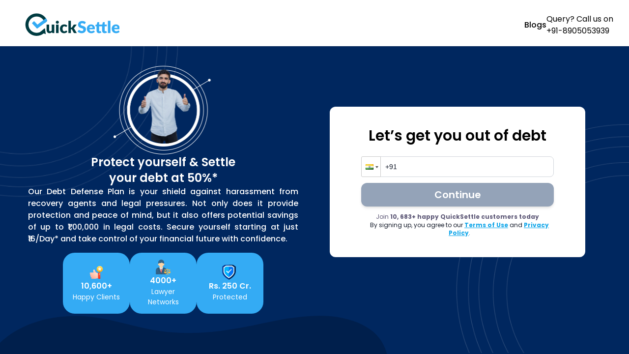

--- FILE ---
content_type: text/html
request_url: https://dashboard.quicksettle.ai/
body_size: 3589
content:
<!DOCTYPE html><html lang="en"><head><meta charSet="utf-8"/><meta name="viewport" content="width=device-width, minimum-scale=1.0, maximum-scale=1.0, user-scalable=no"/><link rel="canonical" href="https://dashboard.quicksettle.ai"/><title>Top Rated Debt Defense Solution | QuickSettle</title><meta name="description" content="QuickSettle helps debt-burdened individuals overcome financial struggles and secure their future. Click here to start your debt relief journey today."/><meta name="next-head-count" content="5"/><meta property="og:type" content="website"/><meta name="title" content="Top Rated Debt Defense Solution | QuickSettle"/><meta name="og:title" content="Top Rated Debt Defense Solution | QuickSettle"/><meta property="og:description" content="QuickSettle helps debt-burdened individuals overcome financial struggles and secure their future. Click here to start your debt relief journey today."/><meta property="og:type" content="QuickSettle"/><meta property="og:site_name" content="QuickSettle"/><meta property="og:url" content="https://dashboard.quicksettle.ai"/><meta property="og:image" content="/images/meta-image.png"/><meta name="twitter:card" content="summary_large_image"/><meta name="twitter:title" content="Top Rated Debt Defense Solution | QuickSettle"/><meta name="twitter:description" content="QuickSettle helps debt-burdened individuals overcome financial struggles and secure their future. Click here to start your debt relief journey today."/><meta name="twitter:image" content="/images/meta-image.png"/><meta name="twitter:site" content="@legal_pay"/><script src="https://app.digio.in/sdk/v10/digio.js"></script><link rel="preload" href="/_next/static/media/7108afb8b1381ad1-s.p.woff2" as="font" type="font/woff2" crossorigin="anonymous" data-next-font="size-adjust"/><link rel="preload" href="/_next/static/media/9e82d62334b205f4-s.p.woff2" as="font" type="font/woff2" crossorigin="anonymous" data-next-font="size-adjust"/><link rel="preload" href="/_next/static/media/4c285fdca692ea22-s.p.woff2" as="font" type="font/woff2" crossorigin="anonymous" data-next-font="size-adjust"/><link rel="preload" href="/_next/static/media/eafabf029ad39a43-s.p.woff2" as="font" type="font/woff2" crossorigin="anonymous" data-next-font="size-adjust"/><link rel="preload" href="/_next/static/media/8888a3826f4a3af4-s.p.woff2" as="font" type="font/woff2" crossorigin="anonymous" data-next-font="size-adjust"/><link rel="preload" href="/_next/static/media/0484562807a97172-s.p.woff2" as="font" type="font/woff2" crossorigin="anonymous" data-next-font="size-adjust"/><link rel="preload" href="/_next/static/media/b957ea75a84b6ea7-s.p.woff2" as="font" type="font/woff2" crossorigin="anonymous" data-next-font="size-adjust"/><link rel="preload" href="/_next/static/media/7db6c35d839a711c-s.p.woff2" as="font" type="font/woff2" crossorigin="anonymous" data-next-font="size-adjust"/><link rel="preload" href="/_next/static/media/6245472ced48d3be-s.p.woff2" as="font" type="font/woff2" crossorigin="anonymous" data-next-font="size-adjust"/><link rel="preload" href="/_next/static/css/0d9e3f25c1fe46a6.css" as="style"/><link rel="stylesheet" href="/_next/static/css/0d9e3f25c1fe46a6.css" data-n-g=""/><link rel="preload" href="/_next/static/css/bbc1a899e93c9c9d.css" as="style"/><link rel="stylesheet" href="/_next/static/css/bbc1a899e93c9c9d.css" data-n-p=""/><link rel="preload" href="/_next/static/css/aa15fe3776697b1b.css" as="style"/><link rel="stylesheet" href="/_next/static/css/aa15fe3776697b1b.css" data-n-p=""/><noscript data-n-css=""></noscript><script defer="" nomodule="" src="/_next/static/chunks/polyfills-78c92fac7aa8fdd8.js"></script><script src="/_next/static/chunks/webpack-25977d370c191598.js" defer=""></script><script src="/_next/static/chunks/framework-70862d9dff1ef2d8.js" defer=""></script><script src="/_next/static/chunks/main-36ff2e6f7e8d5bf8.js" defer=""></script><script src="/_next/static/chunks/pages/_app-066664719a68d69a.js" defer=""></script><script src="/_next/static/chunks/3f06fcd6-5c611f766ce3af8c.js" defer=""></script><script src="/_next/static/chunks/85d7bc83-c8da40a98531b0a8.js" defer=""></script><script src="/_next/static/chunks/cb355538-3af28ae3c881a752.js" defer=""></script><script src="/_next/static/chunks/6eb5140f-4c01e66e6062d4d4.js" defer=""></script><script src="/_next/static/chunks/fea29d9f-be871f92b592d1b4.js" defer=""></script><script src="/_next/static/chunks/5675-9a118d70ce2b1dc1.js" defer=""></script><script src="/_next/static/chunks/6913-aa476033eaee2c5d.js" defer=""></script><script src="/_next/static/chunks/9332-95160de6d4e6627c.js" defer=""></script><script src="/_next/static/chunks/8966-0aadf4d142e2d7df.js" defer=""></script><script src="/_next/static/chunks/2289-3de12b4d582a31f4.js" defer=""></script><script src="/_next/static/chunks/1664-e04b211756a285f2.js" defer=""></script><script src="/_next/static/chunks/5655-5991b0ebec493b08.js" defer=""></script><script src="/_next/static/chunks/7492-534f6b859f3f8b4a.js" defer=""></script><script src="/_next/static/chunks/1470-f39cdcfd8da55856.js" defer=""></script><script src="/_next/static/chunks/pages/index-0d01e6d321d55556.js" defer=""></script><script src="/_next/static/yow7wJJcirCAQwsHcmN68/_buildManifest.js" defer=""></script><script src="/_next/static/yow7wJJcirCAQwsHcmN68/_ssgManifest.js" defer=""></script></head><body><div id="__next"><div class="__className_2dbf9b"><div class="min-h-screen bg-[#00275F]"><div class="flex justify-between items-center px-4 xl:px-8 pt-6 pb-4 bg-white md:z-20 z-[100] top-0 sm:fixed w-full shadow sticky"><div class="flex lg:gap-10 items-center justify-between xl:justify-normal w-full"><nav class="w-full flex justify-between items-center"><div class="flex gap-5 w-full justify-between"><img alt="ImageMatch" loading="lazy" width="230" height="60" decoding="async" data-nimg="1" class="h-[30px] w-[115px] lg:h-[54px] lg:w-[230px]" style="color:transparent;cursor:pointer" src="/images/LogoSettleWise.svg"/><div class="flex lg:hidden my-auto"><div class=""><svg stroke="currentColor" fill="currentColor" stroke-width="0" viewBox="0 0 512 512" height="1em" width="1em" xmlns="http://www.w3.org/2000/svg"><path d="M32 96v64h448V96H32zm0 128v64h448v-64H32zm0 128v64h448v-64H32z"></path></svg></div><div class="hidden"><div class="absolute top-0 right-0 px-8 py-12"><svg stroke="currentColor" fill="currentColor" stroke-width="0" version="1.1" viewBox="0 0 16 16" height="1em" width="1em" xmlns="http://www.w3.org/2000/svg"><path d="M15.854 12.854c-0-0-0-0-0-0l-4.854-4.854 4.854-4.854c0-0 0-0 0-0 0.052-0.052 0.090-0.113 0.114-0.178 0.066-0.178 0.028-0.386-0.114-0.529l-2.293-2.293c-0.143-0.143-0.351-0.181-0.529-0.114-0.065 0.024-0.126 0.062-0.178 0.114 0 0-0 0-0 0l-4.854 4.854-4.854-4.854c-0-0-0-0-0-0-0.052-0.052-0.113-0.090-0.178-0.114-0.178-0.066-0.386-0.029-0.529 0.114l-2.293 2.293c-0.143 0.143-0.181 0.351-0.114 0.529 0.024 0.065 0.062 0.126 0.114 0.178 0 0 0 0 0 0l4.854 4.854-4.854 4.854c-0 0-0 0-0 0-0.052 0.052-0.090 0.113-0.114 0.178-0.066 0.178-0.029 0.386 0.114 0.529l2.293 2.293c0.143 0.143 0.351 0.181 0.529 0.114 0.065-0.024 0.126-0.062 0.178-0.114 0-0 0-0 0-0l4.854-4.854 4.854 4.854c0 0 0 0 0 0 0.052 0.052 0.113 0.090 0.178 0.114 0.178 0.066 0.386 0.029 0.529-0.114l2.293-2.293c0.143-0.143 0.181-0.351 0.114-0.529-0.024-0.065-0.062-0.126-0.114-0.178z"></path></svg></div><div class="flex flex-col justify-between min-h-[250px] pt-36"><p class="px-12 text-gray-500 font-medium text-base leading-loose whitespace-nowrap my-1 uppercase cursor-pointer">Blogs</p></div><div class="w-9/12 mx-auto mt-5 h-0.5 bg-gray-300"></div></div></div></div><div class="hidden lg:flex md:gap-8 xl:gap-10 items-center"><p class="text-black font-medium text-base leading-loose whitespace-nowrap hover:text-[#34ABF4] cursor-pointer">Blogs</p><div class="text-black whitespace-nowrap flex flex-col justify-center"><div>Query? Call us on</div><div class="hover:text-[#34ABF4] cursor-pointer">+91-8905053939</div></div></div></nav></div></div><div class="w-full"><div class="w-full relative px-0 md:px-8 flex flex-wrap-reverse sm:justify-center gap-8 md:gap-[20px] items-center  md:pb-[40px] pb-[100px] md:pt-[60px] min-h-fit md:h-[100vh]"><div class="absolute bottom-0 right-0"><img alt="login icon" loading="lazy" width="212" height="180" decoding="async" data-nimg="1" class="w-[500px] h-[500px] hidden lg:block" style="color:transparent" src="/images/lead-page/qs-bg.svg"/></div><div class="absolute bottom-0 left-0"><img alt="login icon" loading="lazy" width="212" height="180" decoding="async" data-nimg="1" class="w-[900px] h-[80px] hidden md:block" style="color:transparent" src="/images/lead-page/bottom-bg.svg"/></div><div class="absolute top-16 left-0"><img alt="login icon" loading="lazy" width="212" height="180" decoding="async" data-nimg="1" class="w-[500px] h-[500px] hidden md:block" style="color:transparent" src="/images/lead-page/lead-bg1.svg"/></div><div class="absolute top-0 left-0"><img alt="login icon" loading="lazy" width="212" height="180" decoding="async" data-nimg="1" class="w-[300px] h-[300px] block md:hidden" style="color:transparent" src="/images/lead-page/lead-bg1.svg"/></div><div class="absolute bottom-0 right-0"><img alt="login icon" loading="lazy" width="212" height="180" decoding="async" data-nimg="1" class="w-[300px] h-[300px] block lg:hidden" style="color:transparent" src="/images/lead-page/qs-bg.svg"/></div><div class="flex flex-col gap-y-4 justify-center items-center mt-8 mx-4"><div class="relative flex justify-center items-center mt-0" style="background-image:url(&#x27;/images/lead-page/hero-bg.png&#x27;);background-size:cover;background-position:center"><div class="w-[270px] h-[256px] md:w-[203px] md:h-[180px]"><img alt="login icon" loading="lazy" width="178" height="178" decoding="async" data-nimg="1" class="relative z-10 md:-mt-5 md:ml-4 ml-3 -mt-9  md:w-[178px] md:h-[178px] w-[260px] h-[260px]" style="color:transparent" src="/images/lead-page/hero.svg"/></div></div><div class="flex md:text-2xl text-2xl text-center font-semibold  text-white shrink">Protect yourself &amp; Settle<br/> your debt at 50%*</div><div class="md:text-base text-sm text-justify md:font-medium text-white w-full md:max-w-[550px] shrink">Our Debt Defense Plan is your shield against harassment from recovery agents and legal pressures. Not only does it provide protection and peace of mind, but it also offers potential savings of up to ₹1,00,000 in legal costs. Secure yourself starting at just ₹16/Day* and take control of your financial future with confidence.<!-- --> </div><div class="flex items-center justify-center md:gap-7 gap-4 mt-4 shrink flex-wrap z-50"><div class="md:w-[136px] w-[100px]  flex-col gap-y-1 items-center md:h-[124px] h-[100px] rounded-3xl bg-[#34ABF4] md:p-[18px] p-[8px] flex justify-center"><img alt="login icon" loading="lazy" width="38" height="38" decoding="async" data-nimg="1" class="w-8 h-8" style="color:transparent" src="/images/lead-page/icons-1.svg"/><div class="text-white md:text-[16px] text-[12px] font-semibold">10,600+</div><div class="text-white md:text-[14px] text-[12px]">Happy Clients</div></div><div class="md:w-[136px] w-[100px] text-center  flex-col md:gap-y-2 gap-y-0 items-center md:h-[124px] h-[100px]  rounded-3xl bg-[#34ABF4] md:p-[18px] p-[8px] flex justify-center"><img alt="login icon" loading="lazy" width="38" height="38" decoding="async" data-nimg="1" class="w-8 h-8" style="color:transparent" src="/images/lead-page/icons-2.svg"/><div class="text-white md:text-[16px] text-[12px] font-semibold">4000+</div><div class="text-white md:text-[14px] text-[12px]">Lawyer Networks</div></div><div class="md:w-[136px] w-[100px]  flex-col gap-y-2 items-center md:h-[124px] h-[100px]  rounded-3xl bg-[#34ABF4] md:p-[18px] p-[8px] flex justify-center"><img alt="login icon" loading="lazy" width="38" height="38" decoding="async" data-nimg="1" class="w-8 h-8" style="color:transparent" src="/images/lead-page/icons-3.svg"/><div class="text-white md:text-[16px] text-[12px] font-semibold">Rs. 250 Cr.</div><div class="text-white md:text-[14px] text-[12px]">Protected</div></div></div></div><div class="md:w-[520px] bg-white w-full md:px-16 px-4 pt-8 pb-8 gap-2 my-auto flex flex-col md:rounded-xl md:m-12 items-center justify-center md:h-[306px]  min-h-72 p-4 z-10 hidden md:flex"><div class="md:text-3xl text-2xl font-semibold text-start">Let’s get you out of debt</div><div class="w-full mt-6"><div class="flex flex-col w-full relative"><div class="phone-container react-tel-input "><input class=" block pl-12 pb-2.5 pt-2.5 w-full text-sm text-gray-900 bg-transparent rounded-lg border
             border-gray-300 appearance-none  dark:border-gray-600 dark:focus:border-blue-500
             focus:outline-none focus:ring-0 focus:border-sky-500 peer bg-white" placeholder="Your phone number" type="tel" name="mobile_number" value="+91"/><div class="flag-dropdown flag-button" style="background-color:white"><div class="selected-flag" title="India: + 91" tabindex="0" role="button" aria-haspopup="listbox"><div class="flag in"><div class="arrow"></div></div></div></div></div></div></div><button disabled="" class="bg-slate-400 text-white font-semibold shadow-md py-3 px-8 text-xl rounded-xl my-3 w-full h-12 bg-gray-300 flex flex items-center justify-center"><div class="flex items-center justify-center text-white"><span class="">Continue</span></div></button><div class="text-[#5B5675] text-[12px] text-start">Join<!-- --> <span class="text-[#5B5675] text-[12px] font-bold">10, 683+ happy QuickSettle customers today</span></div><label class="md:ml-2 text-xs font-normal text-gray-900 dark:text-black w-full text-center">By signing up, you agree to our<!-- --> <a class="underline font-bold text-sky-500 underline-offset-4" target="_blank" href="https://www.quicksettle.ai/terms-conditions">Terms of Use</a> <!-- -->and<!-- --> <a class="underline font-bold text-sky-500 underline-offset-4" target="_blank" href="https://www.quicksettle.ai/privacy-policy">Privacy Policy</a>.</label></div><div class="fixed w-full flex bg-[#00275F] pb-4 outline-none flex-col items-center bottom-0 sm:hidden flex-initial z-50"><button class="bg-[#34ABF4] hover:bg-[#34ABF4] text-white font-semibold shadow-md transition delay-100 ease-in-out py-3 px-8 text-xl rounded-xl my-3 w-11/12 h-12 mt-4 bg-[#34ABF4] cursor-pointer  flex items-center justify-center"><div class="flex items-center justify-center text-white"><span class="">Continue</span></div></button></div> </div></div></div></div></div><script id="__NEXT_DATA__" type="application/json">{"props":{"pageProps":{}},"page":"/","query":{},"buildId":"yow7wJJcirCAQwsHcmN68","nextExport":true,"autoExport":true,"isFallback":false,"scriptLoader":[]}</script></body></html>

--- FILE ---
content_type: text/css
request_url: https://dashboard.quicksettle.ai/_next/static/css/0d9e3f25c1fe46a6.css
body_size: 10654
content:
/*
! tailwindcss v3.4.4 | MIT License | https://tailwindcss.com
*/*,:after,:before{box-sizing:border-box;border:0 solid #e5e7eb}:after,:before{--tw-content:""}:host,html{line-height:1.5;-webkit-text-size-adjust:100%;-moz-tab-size:4;tab-size:4;font-family:ui-sans-serif,system-ui,sans-serif,Apple Color Emoji,Segoe UI Emoji,Segoe UI Symbol,Noto Color Emoji;font-feature-settings:normal;font-variation-settings:normal;-webkit-tap-highlight-color:transparent}body{margin:0;line-height:inherit}hr{height:0;color:inherit;border-top-width:1px}abbr:where([title]){text-decoration:underline dotted}h1,h2,h3,h4,h5,h6{font-size:inherit;font-weight:inherit}a{color:inherit;text-decoration:inherit}b,strong{font-weight:bolder}code,kbd,pre,samp{font-family:ui-monospace,SFMono-Regular,Menlo,Monaco,Consolas,Liberation Mono,Courier New,monospace;font-feature-settings:normal;font-variation-settings:normal;font-size:1em}small{font-size:80%}sub,sup{font-size:75%;line-height:0;position:relative;vertical-align:baseline}sub{bottom:-.25em}sup{top:-.5em}table{text-indent:0;border-color:inherit;border-collapse:collapse}button,input,optgroup,select,textarea{font-family:inherit;font-feature-settings:inherit;font-variation-settings:inherit;font-size:100%;font-weight:inherit;line-height:inherit;letter-spacing:inherit;color:inherit;margin:0;padding:0}button,select{text-transform:none}button,input:where([type=button]),input:where([type=reset]),input:where([type=submit]){-webkit-appearance:button;background-color:transparent;background-image:none}:-moz-focusring{outline:auto}:-moz-ui-invalid{box-shadow:none}progress{vertical-align:baseline}::-webkit-inner-spin-button,::-webkit-outer-spin-button{height:auto}[type=search]{-webkit-appearance:textfield;outline-offset:-2px}::-webkit-search-decoration{-webkit-appearance:none}::-webkit-file-upload-button{-webkit-appearance:button;font:inherit}summary{display:list-item}blockquote,dd,dl,figure,h1,h2,h3,h4,h5,h6,hr,p,pre{margin:0}fieldset{margin:0}fieldset,legend{padding:0}menu,ol,ul{list-style:none;margin:0;padding:0}dialog{padding:0}textarea{resize:vertical}input::placeholder,textarea::placeholder{opacity:1;color:#9ca3af}[role=button],button{cursor:pointer}:disabled{cursor:default}audio,canvas,embed,iframe,img,object,svg,video{display:block;vertical-align:middle}img,video{max-width:100%;height:auto}[hidden]{display:none}*,:after,:before{--tw-border-spacing-x:0;--tw-border-spacing-y:0;--tw-translate-x:0;--tw-translate-y:0;--tw-rotate:0;--tw-skew-x:0;--tw-skew-y:0;--tw-scale-x:1;--tw-scale-y:1;--tw-pan-x: ;--tw-pan-y: ;--tw-pinch-zoom: ;--tw-scroll-snap-strictness:proximity;--tw-gradient-from-position: ;--tw-gradient-via-position: ;--tw-gradient-to-position: ;--tw-ordinal: ;--tw-slashed-zero: ;--tw-numeric-figure: ;--tw-numeric-spacing: ;--tw-numeric-fraction: ;--tw-ring-inset: ;--tw-ring-offset-width:0px;--tw-ring-offset-color:#fff;--tw-ring-color:rgba(59,130,246,.5);--tw-ring-offset-shadow:0 0 #0000;--tw-ring-shadow:0 0 #0000;--tw-shadow:0 0 #0000;--tw-shadow-colored:0 0 #0000;--tw-blur: ;--tw-brightness: ;--tw-contrast: ;--tw-grayscale: ;--tw-hue-rotate: ;--tw-invert: ;--tw-saturate: ;--tw-sepia: ;--tw-drop-shadow: ;--tw-backdrop-blur: ;--tw-backdrop-brightness: ;--tw-backdrop-contrast: ;--tw-backdrop-grayscale: ;--tw-backdrop-hue-rotate: ;--tw-backdrop-invert: ;--tw-backdrop-opacity: ;--tw-backdrop-saturate: ;--tw-backdrop-sepia: ;--tw-contain-size: ;--tw-contain-layout: ;--tw-contain-paint: ;--tw-contain-style: }::backdrop{--tw-border-spacing-x:0;--tw-border-spacing-y:0;--tw-translate-x:0;--tw-translate-y:0;--tw-rotate:0;--tw-skew-x:0;--tw-skew-y:0;--tw-scale-x:1;--tw-scale-y:1;--tw-pan-x: ;--tw-pan-y: ;--tw-pinch-zoom: ;--tw-scroll-snap-strictness:proximity;--tw-gradient-from-position: ;--tw-gradient-via-position: ;--tw-gradient-to-position: ;--tw-ordinal: ;--tw-slashed-zero: ;--tw-numeric-figure: ;--tw-numeric-spacing: ;--tw-numeric-fraction: ;--tw-ring-inset: ;--tw-ring-offset-width:0px;--tw-ring-offset-color:#fff;--tw-ring-color:rgba(59,130,246,.5);--tw-ring-offset-shadow:0 0 #0000;--tw-ring-shadow:0 0 #0000;--tw-shadow:0 0 #0000;--tw-shadow-colored:0 0 #0000;--tw-blur: ;--tw-brightness: ;--tw-contrast: ;--tw-grayscale: ;--tw-hue-rotate: ;--tw-invert: ;--tw-saturate: ;--tw-sepia: ;--tw-drop-shadow: ;--tw-backdrop-blur: ;--tw-backdrop-brightness: ;--tw-backdrop-contrast: ;--tw-backdrop-grayscale: ;--tw-backdrop-hue-rotate: ;--tw-backdrop-invert: ;--tw-backdrop-opacity: ;--tw-backdrop-saturate: ;--tw-backdrop-sepia: ;--tw-contain-size: ;--tw-contain-layout: ;--tw-contain-paint: ;--tw-contain-style: }.container{width:100%}@media (min-width:640px){.container{max-width:640px}}@media (min-width:768px){.container{max-width:768px}}@media (min-width:1024px){.container{max-width:1024px}}@media (min-width:1280px){.container{max-width:1280px}}@media (min-width:1536px){.container{max-width:1536px}}.flip-card{display:flex;justify-content:center;align-items:center;perspective:1000px}.flip-card,.flip-card-inner{position:relative;width:100%;height:100%}.flip-card-inner{text-align:center;transition:transform .6s;transition-timing-function:ease-in;transform-style:preserve-3d}.flip-card-inner.flip{transform:rotateY(180deg)}@media (min-width:1024px){.flip-card-inner.hover-trigger:hover{transform:rotateY(180deg)}}.flip-card-back,.flip-card-front{position:absolute;width:100%;height:100%;backface-visibility:hidden;display:flex;flex-direction:column;align-items:center;justify-content:center;box-sizing:border-box}.flip-card-back{transform:rotateY(180deg)}.static{position:static}.fixed{position:fixed}.absolute{position:absolute}.relative{position:relative}.sticky{position:sticky}.inset-0{inset:0}.inset-x-0{left:0;right:0}.-top-6{top:-1.5rem}.bottom-0{bottom:0}.bottom-2{bottom:.5rem}.bottom-4{bottom:1rem}.bottom-\[30\%\]{bottom:30%}.left-0{left:0}.left-1{left:.25rem}.left-1\/2{left:50%}.left-1\/4{left:25%}.left-4{left:1rem}.left-6{left:1.5rem}.right-0{right:0}.right-2{right:.5rem}.right-3{right:.75rem}.right-4{right:1rem}.right-6{right:1.5rem}.top-0{top:0}.top-1{top:.25rem}.top-1\/2{top:50%}.top-1\/4{top:25%}.top-16{top:4rem}.top-2{top:.5rem}.top-2\/3{top:66.666667%}.top-20{top:5rem}.top-4{top:1rem}.top-8{top:2rem}.top-\[150px\]{top:150px}.z-0{z-index:0}.z-10{z-index:10}.z-20{z-index:20}.z-30{z-index:30}.z-50{z-index:50}.z-\[100\]{z-index:100}.z-\[80\]{z-index:80}.col-span-6{grid-column:span 6/span 6}.col-span-8{grid-column:span 8/span 8}.m-12{margin:3rem}.m-4{margin:1rem}.-mx-1{margin-left:-.25rem;margin-right:-.25rem}.mx-0{margin-left:0;margin-right:0}.mx-2{margin-left:.5rem;margin-right:.5rem}.mx-3{margin-left:.75rem;margin-right:.75rem}.mx-4{margin-left:1rem;margin-right:1rem}.mx-\[5px\]{margin-left:5px;margin-right:5px}.mx-auto{margin-left:auto;margin-right:auto}.my-1{margin-top:.25rem;margin-bottom:.25rem}.my-2{margin-top:.5rem;margin-bottom:.5rem}.my-3{margin-top:.75rem;margin-bottom:.75rem}.my-auto{margin-top:auto;margin-bottom:auto}.-mr-4{margin-right:-1rem}.-mt-1{margin-top:-.25rem}.-mt-2{margin-top:-.5rem}.-mt-9{margin-top:-2.25rem}.mb-0{margin-bottom:0}.mb-1{margin-bottom:.25rem}.mb-12{margin-bottom:3rem}.mb-16{margin-bottom:4rem}.mb-2{margin-bottom:.5rem}.mb-4{margin-bottom:1rem}.mb-5{margin-bottom:1.25rem}.mb-6{margin-bottom:1.5rem}.mb-8{margin-bottom:2rem}.ml-0{margin-left:0}.ml-1{margin-left:.25rem}.ml-2{margin-left:.5rem}.ml-3{margin-left:.75rem}.ml-4{margin-left:1rem}.mr-1{margin-right:.25rem}.mr-2{margin-right:.5rem}.mr-4{margin-right:1rem}.mr-\[140px\]{margin-right:140px}.mr-\[40px\]{margin-right:40px}.mt-0{margin-top:0}.mt-1{margin-top:.25rem}.mt-10{margin-top:2.5rem}.mt-16{margin-top:4rem}.mt-2{margin-top:.5rem}.mt-20{margin-top:5rem}.mt-3{margin-top:.75rem}.mt-4{margin-top:1rem}.mt-5{margin-top:1.25rem}.mt-6{margin-top:1.5rem}.mt-8{margin-top:2rem}.mt-\[16px\]{margin-top:16px}.mt-\[24px\]{margin-top:24px}.block{display:block}.inline-block{display:inline-block}.inline{display:inline}.flex{display:flex}.inline-flex{display:inline-flex}.table{display:table}.grid{display:grid}.contents{display:contents}.hidden{display:none}.h-0{height:0}.h-0\.5{height:.125rem}.h-1{height:.25rem}.h-10{height:2.5rem}.h-11{height:2.75rem}.h-12{height:3rem}.h-16{height:4rem}.h-3{height:.75rem}.h-4{height:1rem}.h-5{height:1.25rem}.h-6{height:1.5rem}.h-8{height:2rem}.h-\[100px\]{height:100px}.h-\[106px\]{height:106px}.h-\[110px\]{height:110px}.h-\[115px\]{height:115px}.h-\[120px\]{height:120px}.h-\[12px\]{height:12px}.h-\[13px\]{height:13px}.h-\[15px\]{height:15px}.h-\[16px\]{height:16px}.h-\[170px\]{height:170px}.h-\[196px\]{height:196px}.h-\[20px\]{height:20px}.h-\[220px\]{height:220px}.h-\[240px\]{height:240px}.h-\[246px\]{height:246px}.h-\[24px\]{height:24px}.h-\[256px\]{height:256px}.h-\[25px\]{height:25px}.h-\[260px\]{height:260px}.h-\[280px\]{height:280px}.h-\[28px\]{height:28px}.h-\[29px\]{height:29px}.h-\[300px\]{height:300px}.h-\[30px\]{height:30px}.h-\[31px\]{height:31px}.h-\[32px\]{height:32px}.h-\[355px\]{height:355px}.h-\[36px\]{height:36px}.h-\[38px\]{height:38px}.h-\[407px\]{height:407px}.h-\[41px\]{height:41px}.h-\[427px\]{height:427px}.h-\[42svh\]{height:42svh}.h-\[43px\]{height:43px}.h-\[45px\]{height:45px}.h-\[48px\]{height:48px}.h-\[500px\]{height:500px}.h-\[50px\]{height:50px}.h-\[52px\]{height:52px}.h-\[60px\]{height:60px}.h-\[64px\]{height:64px}.h-\[80px\]{height:80px}.h-\[80svh\]{height:80svh}.h-\[90px\]{height:90px}.h-\[calc\(100vh-300px\)\]{height:calc(100vh - 300px)}.h-full{height:100%}.h-px{height:1px}.h-screen{height:100vh}.max-h-\[220px\]{max-height:220px}.max-h-\[56px\]{max-height:56px}.min-h-20{min-height:5rem}.min-h-28{min-height:7rem}.min-h-72{min-height:18rem}.min-h-96{min-height:24rem}.min-h-\[100px\]{min-height:100px}.min-h-\[115px\]{min-height:115px}.min-h-\[130px\]{min-height:130px}.min-h-\[135px\]{min-height:135px}.min-h-\[138px\]{min-height:138px}.min-h-\[220px\]{min-height:220px}.min-h-\[250px\]{min-height:250px}.min-h-\[40px\]{min-height:40px}.min-h-\[56px\]{min-height:56px}.min-h-\[770px\]{min-height:770px}.min-h-\[80vh\]{min-height:80vh}.min-h-\[90px\]{min-height:90px}.min-h-\[90vh\]{min-height:90vh}.min-h-\[96px\]{min-height:96px}.min-h-\[calc\(100vh-160px\)\]{min-height:calc(100vh - 160px)}.min-h-fit{min-height:fit-content}.min-h-screen{min-height:100vh}.w-1{width:.25rem}.w-1\/2{width:50%}.w-11{width:2.75rem}.w-11\/12{width:91.666667%}.w-12{width:3rem}.w-3{width:.75rem}.w-32{width:8rem}.w-4{width:1rem}.w-5{width:1.25rem}.w-6{width:1.5rem}.w-8{width:2rem}.w-8\/12{width:66.666667%}.w-9\/12{width:75%}.w-96{width:24rem}.w-\[100\%\]{width:100%}.w-\[100px\]{width:100px}.w-\[110px\]{width:110px}.w-\[115px\]{width:115px}.w-\[120px\]{width:120px}.w-\[12px\]{width:12px}.w-\[140px\]{width:140px}.w-\[145px\]{width:145px}.w-\[155px\]{width:155px}.w-\[15px\]{width:15px}.w-\[16px\]{width:16px}.w-\[177px\]{width:177px}.w-\[190px\]{width:190px}.w-\[1px\]{width:1px}.w-\[200px\]{width:200px}.w-\[20px\]{width:20px}.w-\[24px\]{width:24px}.w-\[250px\]{width:250px}.w-\[25px\]{width:25px}.w-\[260px\]{width:260px}.w-\[270px\]{width:270px}.w-\[272px\]{width:272px}.w-\[30\%\]{width:30%}.w-\[300px\]{width:300px}.w-\[303px\]{width:303px}.w-\[40px\]{width:40px}.w-\[45px\]{width:45px}.w-\[48px\]{width:48px}.w-\[500px\]{width:500px}.w-\[50px\]{width:50px}.w-\[52px\]{width:52px}.w-\[60px\]{width:60px}.w-\[75px\]{width:75px}.w-\[80\%\]{width:80%}.w-\[80px\]{width:80px}.w-\[85\%\]{width:85%}.w-\[90\%\]{width:90%}.w-\[900px\]{width:900px}.w-\[90px\]{width:90px}.w-\[93px\]{width:93px}.w-\[95\%\]{width:95%}.w-\[95px\]{width:95px}.w-fit{width:fit-content}.w-full{width:100%}.min-w-\[40\%\]{min-width:40%}.min-w-full{min-width:100%}.max-w-\[303px\]{max-width:303px}.max-w-\[418px\]{max-width:418px}.max-w-\[600px\]{max-width:600px}.max-w-md{max-width:28rem}.max-w-xs{max-width:20rem}.flex-initial{flex:0 1 auto}.shrink{flex-shrink:1}.grow{flex-grow:1}.table-fixed{table-layout:fixed}.origin-\[0\]{transform-origin:0}.-translate-x-1\/2{--tw-translate-x:-50%}.-translate-x-1\/2,.-translate-y-1\/2{transform:translate(var(--tw-translate-x),var(--tw-translate-y)) rotate(var(--tw-rotate)) skewX(var(--tw-skew-x)) skewY(var(--tw-skew-y)) scaleX(var(--tw-scale-x)) scaleY(var(--tw-scale-y))}.-translate-y-1\/2{--tw-translate-y:-50%}.-translate-y-4{--tw-translate-y:-1rem}.-translate-y-4,.scale-100{transform:translate(var(--tw-translate-x),var(--tw-translate-y)) rotate(var(--tw-rotate)) skewX(var(--tw-skew-x)) skewY(var(--tw-skew-y)) scaleX(var(--tw-scale-x)) scaleY(var(--tw-scale-y))}.scale-100{--tw-scale-x:1;--tw-scale-y:1}.scale-75{--tw-scale-x:.75;--tw-scale-y:.75}.scale-75,.scale-90{transform:translate(var(--tw-translate-x),var(--tw-translate-y)) rotate(var(--tw-rotate)) skewX(var(--tw-skew-x)) skewY(var(--tw-skew-y)) scaleX(var(--tw-scale-x)) scaleY(var(--tw-scale-y))}.scale-90{--tw-scale-x:.9;--tw-scale-y:.9}.scale-95{--tw-scale-x:.95;--tw-scale-y:.95}.scale-95,.transform{transform:translate(var(--tw-translate-x),var(--tw-translate-y)) rotate(var(--tw-rotate)) skewX(var(--tw-skew-x)) skewY(var(--tw-skew-y)) scaleX(var(--tw-scale-x)) scaleY(var(--tw-scale-y))}@keyframes spin{to{transform:rotate(1turn)}}.animate-spin{animation:spin 1s linear infinite}.cursor-default{cursor:default}.cursor-not-allowed{cursor:not-allowed}.cursor-pointer{cursor:pointer}.cursor-text{cursor:text}.resize{resize:both}.appearance-none{appearance:none}.grid-cols-6{grid-template-columns:repeat(6,minmax(0,1fr))}.grid-cols-7{grid-template-columns:repeat(7,minmax(0,1fr))}.grid-cols-8{grid-template-columns:repeat(8,minmax(0,1fr))}.flex-row{flex-direction:row}.flex-row-reverse{flex-direction:row-reverse}.flex-col{flex-direction:column}.flex-wrap{flex-wrap:wrap}.flex-wrap-reverse{flex-wrap:wrap-reverse}.place-items-end{place-items:end}.items-start{align-items:flex-start}.items-end{align-items:flex-end}.items-center{align-items:center}.justify-start{justify-content:flex-start}.justify-center{justify-content:center}.justify-between{justify-content:space-between}.justify-around{justify-content:space-around}.gap-0{gap:0}.gap-0\.5{gap:.125rem}.gap-1{gap:.25rem}.gap-1\.5{gap:.375rem}.gap-12{gap:3rem}.gap-2{gap:.5rem}.gap-2\.5{gap:.625rem}.gap-3{gap:.75rem}.gap-3\.5{gap:.875rem}.gap-4{gap:1rem}.gap-5{gap:1.25rem}.gap-6{gap:1.5rem}.gap-8{gap:2rem}.gap-\[75px\]{gap:75px}.gap-x-1{column-gap:.25rem}.gap-x-3{column-gap:.75rem}.gap-x-6{column-gap:1.5rem}.gap-x-8{column-gap:2rem}.gap-x-\[100px\]{column-gap:100px}.gap-y-0{row-gap:0}.gap-y-0\.5{row-gap:.125rem}.gap-y-1{row-gap:.25rem}.gap-y-10{row-gap:2.5rem}.gap-y-2{row-gap:.5rem}.gap-y-4{row-gap:1rem}.gap-y-6{row-gap:1.5rem}.gap-y-8{row-gap:2rem}.space-x-1>:not([hidden])~:not([hidden]){--tw-space-x-reverse:0;margin-right:calc(.25rem * var(--tw-space-x-reverse));margin-left:calc(.25rem * calc(1 - var(--tw-space-x-reverse)))}.space-x-2>:not([hidden])~:not([hidden]){--tw-space-x-reverse:0;margin-right:calc(.5rem * var(--tw-space-x-reverse));margin-left:calc(.5rem * calc(1 - var(--tw-space-x-reverse)))}.space-x-6>:not([hidden])~:not([hidden]){--tw-space-x-reverse:0;margin-right:calc(1.5rem * var(--tw-space-x-reverse));margin-left:calc(1.5rem * calc(1 - var(--tw-space-x-reverse)))}.space-y-4>:not([hidden])~:not([hidden]){--tw-space-y-reverse:0;margin-top:calc(1rem * calc(1 - var(--tw-space-y-reverse)));margin-bottom:calc(1rem * var(--tw-space-y-reverse))}.divide-y>:not([hidden])~:not([hidden]){--tw-divide-y-reverse:0;border-top-width:calc(1px * calc(1 - var(--tw-divide-y-reverse)));border-bottom-width:calc(1px * var(--tw-divide-y-reverse))}.divide-gray-300>:not([hidden])~:not([hidden]){--tw-divide-opacity:1;border-color:rgb(209 213 219/var(--tw-divide-opacity))}.self-end{align-self:flex-end}.overflow-auto{overflow:auto}.overflow-hidden{overflow:hidden}.overflow-scroll{overflow:scroll}.overflow-y-auto{overflow-y:auto}.scroll-smooth{scroll-behavior:smooth}.truncate{overflow:hidden;text-overflow:ellipsis}.truncate,.whitespace-nowrap{white-space:nowrap}.rounded{border-radius:.25rem}.rounded-2xl{border-radius:1rem}.rounded-3xl{border-radius:1.5rem}.rounded-full{border-radius:9999px}.rounded-lg{border-radius:.5rem}.rounded-md{border-radius:.375rem}.rounded-xl{border-radius:.75rem}.rounded-t-xl{border-top-left-radius:.75rem;border-top-right-radius:.75rem}.rounded-tl-2xl{border-top-left-radius:1rem}.rounded-tl-\[30px\]{border-top-left-radius:30px}.rounded-tl-lg{border-top-left-radius:.5rem}.rounded-tr-\[20px\]{border-top-right-radius:20px}.rounded-tr-\[30px\]{border-top-right-radius:30px}.rounded-tr-lg{border-top-right-radius:.5rem}.border{border-width:1px}.border-2{border-width:2px}.border-b{border-bottom-width:1px}.border-b-4{border-bottom-width:4px}.border-t{border-top-width:1px}.border-dashed{border-style:dashed}.border-\[\#000000\]{--tw-border-opacity:1;border-color:rgb(0 0 0/var(--tw-border-opacity))}.border-\[\#00275F\]{--tw-border-opacity:1;border-color:rgb(0 39 95/var(--tw-border-opacity))}.border-\[\#34ABF4\]{--tw-border-opacity:1;border-color:rgb(52 171 244/var(--tw-border-opacity))}.border-\[E1F0FD\]{border-color:E1F0FD}.border-black{--tw-border-opacity:1;border-color:rgb(0 0 0/var(--tw-border-opacity))}.border-blue-600{--tw-border-opacity:1;border-color:rgb(37 99 235/var(--tw-border-opacity))}.border-gray-200{--tw-border-opacity:1;border-color:rgb(229 231 235/var(--tw-border-opacity))}.border-gray-300{--tw-border-opacity:1;border-color:rgb(209 213 219/var(--tw-border-opacity))}.border-gray-500{--tw-border-opacity:1;border-color:rgb(107 114 128/var(--tw-border-opacity))}.border-neutral-400{--tw-border-opacity:1;border-color:rgb(163 163 163/var(--tw-border-opacity))}.border-red-500{--tw-border-opacity:1;border-color:rgb(239 68 68/var(--tw-border-opacity))}.bg-\[\#00275F\]{--tw-bg-opacity:1;background-color:rgb(0 39 95/var(--tw-bg-opacity))}.bg-\[\#003b41\]{--tw-bg-opacity:1;background-color:rgb(0 59 65/var(--tw-bg-opacity))}.bg-\[\#05CF91\]{--tw-bg-opacity:1;background-color:rgb(5 207 145/var(--tw-bg-opacity))}.bg-\[\#34ABF4\]{--tw-bg-opacity:1;background-color:rgb(52 171 244/var(--tw-bg-opacity))}.bg-\[\#34ABF4\]\/\[0\.2\]{background-color:rgba(52,171,244,.2)}.bg-\[\#5B5675\]{--tw-bg-opacity:1;background-color:rgb(91 86 117/var(--tw-bg-opacity))}.bg-\[\#B9B9C3\]{--tw-bg-opacity:1;background-color:rgb(185 185 195/var(--tw-bg-opacity))}.bg-\[\#D0D5DD\]{--tw-bg-opacity:1;background-color:rgb(208 213 221/var(--tw-bg-opacity))}.bg-\[\#D92B3C\]{--tw-bg-opacity:1;background-color:rgb(217 43 60/var(--tw-bg-opacity))}.bg-\[\#E1F0FD\]{--tw-bg-opacity:1;background-color:rgb(225 240 253/var(--tw-bg-opacity))}.bg-\[\#F0F2F4\]{--tw-bg-opacity:1;background-color:rgb(240 242 244/var(--tw-bg-opacity))}.bg-\[\#F2F2F2\]{--tw-bg-opacity:1;background-color:rgb(242 242 242/var(--tw-bg-opacity))}.bg-\[\#F5F6F7\]{--tw-bg-opacity:1;background-color:rgb(245 246 247/var(--tw-bg-opacity))}.bg-\[\#F8F7F7\]{--tw-bg-opacity:1;background-color:rgb(248 247 247/var(--tw-bg-opacity))}.bg-\[\#F8F8F8\]{--tw-bg-opacity:1;background-color:rgb(248 248 248/var(--tw-bg-opacity))}.bg-\[\#FAFBFC\]{--tw-bg-opacity:1;background-color:rgb(250 251 252/var(--tw-bg-opacity))}.bg-\[\#FDBF00\]\/\[0\.1\]{background-color:rgba(253,191,0,.1)}.bg-\[\#FF9129\]{--tw-bg-opacity:1;background-color:rgb(255 145 41/var(--tw-bg-opacity))}.bg-\[\#fff\]{--tw-bg-opacity:1;background-color:rgb(255 255 255/var(--tw-bg-opacity))}.bg-black{--tw-bg-opacity:1;background-color:rgb(0 0 0/var(--tw-bg-opacity))}.bg-gray-100{--tw-bg-opacity:1;background-color:rgb(243 244 246/var(--tw-bg-opacity))}.bg-gray-300{--tw-bg-opacity:1;background-color:rgb(209 213 219/var(--tw-bg-opacity))}.bg-gray-400{--tw-bg-opacity:1;background-color:rgb(156 163 175/var(--tw-bg-opacity))}.bg-sky-100{--tw-bg-opacity:1;background-color:rgb(224 242 254/var(--tw-bg-opacity))}.bg-slate-400{--tw-bg-opacity:1;background-color:rgb(148 163 184/var(--tw-bg-opacity))}.bg-transparent{background-color:transparent}.bg-white{--tw-bg-opacity:1;background-color:rgb(255 255 255/var(--tw-bg-opacity))}.bg-zinc-100{--tw-bg-opacity:1;background-color:rgb(244 244 245/var(--tw-bg-opacity))}.bg-zinc-200{--tw-bg-opacity:1;background-color:rgb(228 228 231/var(--tw-bg-opacity))}.bg-opacity-0{--tw-bg-opacity:0}.bg-opacity-10{--tw-bg-opacity:0.1}.bg-\[url\(\'\/images\/background-refer\.svg\'\)\]{background-image:url(/images/background-refer.svg)}.bg-gradient-to-r{background-image:linear-gradient(to right,var(--tw-gradient-stops))}.from-\[\#00275F\]{--tw-gradient-from:#00275f var(--tw-gradient-from-position);--tw-gradient-to:rgba(0,39,95,0) var(--tw-gradient-to-position);--tw-gradient-stops:var(--tw-gradient-from),var(--tw-gradient-to)}.from-\[\#7FC9FA\]{--tw-gradient-from:#7fc9fa var(--tw-gradient-from-position);--tw-gradient-to:rgba(127,201,250,0) var(--tw-gradient-to-position);--tw-gradient-stops:var(--tw-gradient-from),var(--tw-gradient-to)}.from-\[\#E1F0FD\]{--tw-gradient-from:#e1f0fd var(--tw-gradient-from-position);--tw-gradient-to:rgba(225,240,253,0) var(--tw-gradient-to-position);--tw-gradient-stops:var(--tw-gradient-from),var(--tw-gradient-to)}.to-\[\#34ABF4\]{--tw-gradient-to:#34abf4 var(--tw-gradient-to-position)}.to-\[\#BBE1FC\]{--tw-gradient-to:#bbe1fc var(--tw-gradient-to-position)}.to-\[\#FFF\]{--tw-gradient-to:#fff var(--tw-gradient-to-position)}.bg-cover{background-size:cover}.bg-clip-text{background-clip:text}.fill-black{fill:#000}.object-cover{object-fit:cover}.p-1{padding:.25rem}.p-1\.5{padding:.375rem}.p-2{padding:.5rem}.p-3{padding:.75rem}.p-4{padding:1rem}.p-6{padding:1.5rem}.p-8{padding:2rem}.p-\[8px\]{padding:8px}.px-0{padding-left:0;padding-right:0}.px-12{padding-left:3rem;padding-right:3rem}.px-2{padding-left:.5rem;padding-right:.5rem}.px-2\.5{padding-left:.625rem;padding-right:.625rem}.px-3{padding-left:.75rem;padding-right:.75rem}.px-4{padding-left:1rem;padding-right:1rem}.px-5{padding-left:1.25rem;padding-right:1.25rem}.px-6{padding-left:1.5rem;padding-right:1.5rem}.px-8{padding-left:2rem;padding-right:2rem}.px-\[16px\]{padding-left:16px;padding-right:16px}.px-\[21px\]{padding-left:21px;padding-right:21px}.py-1{padding-top:.25rem;padding-bottom:.25rem}.py-10{padding-top:2.5rem;padding-bottom:2.5rem}.py-12{padding-top:3rem;padding-bottom:3rem}.py-2{padding-top:.5rem;padding-bottom:.5rem}.py-2\.5{padding-top:.625rem;padding-bottom:.625rem}.py-4{padding-top:1rem;padding-bottom:1rem}.pb-1{padding-bottom:.25rem}.pb-12{padding-bottom:3rem}.pb-2{padding-bottom:.5rem}.pb-2\.5{padding-bottom:.625rem}.pb-20{padding-bottom:5rem}.pb-3{padding-bottom:.75rem}.pb-3\.5{padding-bottom:.875rem}.pb-4{padding-bottom:1rem}.pb-8{padding-bottom:2rem}.pb-\[100px\]{padding-bottom:100px}.pb-\[110px\]{padding-bottom:110px}.pb-\[60px\]{padding-bottom:60px}.pb-\[80px\]{padding-bottom:80px}.pl-10{padding-left:2.5rem}.pl-12{padding-left:3rem}.pl-3{padding-left:.75rem}.pl-4{padding-left:1rem}.pr-1{padding-right:.25rem}.pr-10{padding-right:2.5rem}.pr-5{padding-right:1.25rem}.pt-0{padding-top:0}.pt-0\.5{padding-top:.125rem}.pt-1{padding-top:.25rem}.pt-12{padding-top:3rem}.pt-2{padding-top:.5rem}.pt-2\.5{padding-top:.625rem}.pt-3{padding-top:.75rem}.pt-3\.5{padding-top:.875rem}.pt-36{padding-top:9rem}.pt-4{padding-top:1rem}.pt-5{padding-top:1.25rem}.pt-6{padding-top:1.5rem}.pt-8{padding-top:2rem}.pt-\[10px\]{padding-top:10px}.pt-\[110px\]{padding-top:110px}.pt-\[16px\]{padding-top:16px}.pt-\[30px\]{padding-top:30px}.pt-\[48px\]{padding-top:48px}.text-left{text-align:left}.text-center{text-align:center}.text-right{text-align:right}.text-justify{text-align:justify}.text-start{text-align:start}.text-2xl{font-size:1.5rem;line-height:2rem}.text-3xl{font-size:1.875rem;line-height:2.25rem}.text-4xl{font-size:2.25rem;line-height:2.5rem}.text-\[10px\]{font-size:10px}.text-\[12px\]{font-size:12px}.text-\[14px\]{font-size:14px}.text-\[16px\]{font-size:16px}.text-\[18px\]{font-size:18px}.text-\[20px\]{font-size:20px}.text-\[24px\]{font-size:24px}.text-base{font-size:1rem;line-height:1.5rem}.text-lg{font-size:1.125rem;line-height:1.75rem}.text-sm{font-size:.875rem;line-height:1.25rem}.text-xl{font-size:1.25rem;line-height:1.75rem}.text-xs{font-size:.75rem;line-height:1rem}.font-\[400\]{font-weight:400}.font-\[500\]{font-weight:500}.font-\[600\]{font-weight:600}.font-\[700\],.font-bold{font-weight:700}.font-light{font-weight:300}.font-medium{font-weight:500}.font-normal{font-weight:400}.font-semibold{font-weight:600}.uppercase{text-transform:uppercase}.leading-5{line-height:1.25rem}.leading-loose{line-height:2}.leading-relaxed{line-height:1.625}.tracking-wider{letter-spacing:.05em}.text-\[\#000000B2\]{color:#000000b2}.text-\[\#000000\]{--tw-text-opacity:1;color:rgb(0 0 0/var(--tw-text-opacity))}.text-\[\#00275F\]{--tw-text-opacity:1;color:rgb(0 39 95/var(--tw-text-opacity))}.text-\[\#003B41\]{--tw-text-opacity:1;color:rgb(0 59 65/var(--tw-text-opacity))}.text-\[\#007BFF\]{--tw-text-opacity:1;color:rgb(0 123 255/var(--tw-text-opacity))}.text-\[\#065D9E\]{--tw-text-opacity:1;color:rgb(6 93 158/var(--tw-text-opacity))}.text-\[\#242426\]{--tw-text-opacity:1;color:rgb(36 36 38/var(--tw-text-opacity))}.text-\[\#3453F4\]{--tw-text-opacity:1;color:rgb(52 83 244/var(--tw-text-opacity))}.text-\[\#34ABF4\]{--tw-text-opacity:1;color:rgb(52 171 244/var(--tw-text-opacity))}.text-\[\#34ABF4\]\/\[0\.8\]{color:rgba(52,171,244,.8)}.text-\[\#3C3C43\]{--tw-text-opacity:1;color:rgb(60 60 67/var(--tw-text-opacity))}.text-\[\#484C52\]{--tw-text-opacity:1;color:rgb(72 76 82/var(--tw-text-opacity))}.text-\[\#4E4E4E\]{--tw-text-opacity:1;color:rgb(78 78 78/var(--tw-text-opacity))}.text-\[\#5B5675\]{--tw-text-opacity:1;color:rgb(91 86 117/var(--tw-text-opacity))}.text-\[\#5E6366\]{--tw-text-opacity:1;color:rgb(94 99 102/var(--tw-text-opacity))}.text-\[\#83898C\]{--tw-text-opacity:1;color:rgb(131 137 140/var(--tw-text-opacity))}.text-\[\#A2A2A2\]{--tw-text-opacity:1;color:rgb(162 162 162/var(--tw-text-opacity))}.text-\[\#ABABAB\]{--tw-text-opacity:1;color:rgb(171 171 171/var(--tw-text-opacity))}.text-\[\#D92B3C\]{--tw-text-opacity:1;color:rgb(217 43 60/var(--tw-text-opacity))}.text-\[\#D9D9D9\]{--tw-text-opacity:1;color:rgb(217 217 217/var(--tw-text-opacity))}.text-\[\#F5F5F5\]{--tw-text-opacity:1;color:rgb(245 245 245/var(--tw-text-opacity))}.text-\[\#FDBF00\]{--tw-text-opacity:1;color:rgb(253 191 0/var(--tw-text-opacity))}.text-\[00275F\]{color:275F}.text-black{--tw-text-opacity:1;color:rgb(0 0 0/var(--tw-text-opacity))}.text-blue-500{--tw-text-opacity:1;color:rgb(59 130 246/var(--tw-text-opacity))}.text-gray-300{--tw-text-opacity:1;color:rgb(209 213 219/var(--tw-text-opacity))}.text-gray-400{--tw-text-opacity:1;color:rgb(156 163 175/var(--tw-text-opacity))}.text-gray-500{--tw-text-opacity:1;color:rgb(107 114 128/var(--tw-text-opacity))}.text-gray-800{--tw-text-opacity:1;color:rgb(31 41 55/var(--tw-text-opacity))}.text-gray-900{--tw-text-opacity:1;color:rgb(17 24 39/var(--tw-text-opacity))}.text-green-500{--tw-text-opacity:1;color:rgb(34 197 94/var(--tw-text-opacity))}.text-red-500{--tw-text-opacity:1;color:rgb(239 68 68/var(--tw-text-opacity))}.text-red-600{--tw-text-opacity:1;color:rgb(220 38 38/var(--tw-text-opacity))}.text-sky-500{--tw-text-opacity:1;color:rgb(14 165 233/var(--tw-text-opacity))}.text-slate-500{--tw-text-opacity:1;color:rgb(100 116 139/var(--tw-text-opacity))}.text-slate-600{--tw-text-opacity:1;color:rgb(71 85 105/var(--tw-text-opacity))}.text-transparent{color:transparent}.text-white{--tw-text-opacity:1;color:rgb(255 255 255/var(--tw-text-opacity))}.text-opacity-60{--tw-text-opacity:0.6}.underline{text-decoration-line:underline}.line-through{text-decoration-line:line-through}.underline-offset-4{text-underline-offset:4px}.accent-\[\#34ABF4\]{accent-color:#34abf4}.accent-black{accent-color:#000}.opacity-0{opacity:0}.opacity-100{opacity:1}.opacity-25{opacity:.25}.opacity-30{opacity:.3}.opacity-50{opacity:.5}.opacity-70{opacity:.7}.shadow{--tw-shadow:0 1px 3px 0 rgba(0,0,0,.1),0 1px 2px -1px rgba(0,0,0,.1);--tw-shadow-colored:0 1px 3px 0 var(--tw-shadow-color),0 1px 2px -1px var(--tw-shadow-color)}.shadow,.shadow-lg{box-shadow:var(--tw-ring-offset-shadow,0 0 #0000),var(--tw-ring-shadow,0 0 #0000),var(--tw-shadow)}.shadow-lg{--tw-shadow:0 10px 15px -3px rgba(0,0,0,.1),0 4px 6px -4px rgba(0,0,0,.1);--tw-shadow-colored:0 10px 15px -3px var(--tw-shadow-color),0 4px 6px -4px var(--tw-shadow-color)}.shadow-md{--tw-shadow:0 4px 6px -1px rgba(0,0,0,.1),0 2px 4px -2px rgba(0,0,0,.1);--tw-shadow-colored:0 4px 6px -1px var(--tw-shadow-color),0 2px 4px -2px var(--tw-shadow-color)}.shadow-md,.shadow-none{box-shadow:var(--tw-ring-offset-shadow,0 0 #0000),var(--tw-ring-shadow,0 0 #0000),var(--tw-shadow)}.shadow-none{--tw-shadow:0 0 #0000;--tw-shadow-colored:0 0 #0000}.outline-none{outline:2px solid transparent;outline-offset:2px}.ring-white{--tw-ring-opacity:1;--tw-ring-color:rgb(255 255 255/var(--tw-ring-opacity))}.ring-opacity-60{--tw-ring-opacity:0.6}.blur{--tw-blur:blur(8px)}.blur,.filter{filter:var(--tw-blur) var(--tw-brightness) var(--tw-contrast) var(--tw-grayscale) var(--tw-hue-rotate) var(--tw-invert) var(--tw-saturate) var(--tw-sepia) var(--tw-drop-shadow)}.transition{transition-property:color,background-color,border-color,text-decoration-color,fill,stroke,opacity,box-shadow,transform,filter,backdrop-filter;transition-timing-function:cubic-bezier(.4,0,.2,1);transition-duration:.15s}.delay-100{transition-delay:.1s}.duration-200{transition-duration:.2s}.duration-300{transition-duration:.3s}.ease-in{transition-timing-function:cubic-bezier(.4,0,1,1)}.ease-in-out{transition-timing-function:cubic-bezier(.4,0,.2,1)}.ease-out{transition-timing-function:cubic-bezier(0,0,.2,1)}.scrollbar::-webkit-scrollbar{width:7px;height:5px}.scrollbar::-webkit-scrollbar-track{border-radius:20px;background:#f2f6f8}.scrollbar::-webkit-scrollbar-thumb{background:#dde2e6;border-radius:20px}.no-scrollbar::-webkit-scrollbar{display:none}.no-scrollbar{-ms-overflow-style:none;scrollbar-width:none}::-webkit-scrollbar{width:10px}body{color:rgb(var(--foreground-rgb));background-color:"#F5F6F7"}::-webkit-scrollbar-track{background:#f1f1f1}::-webkit-scrollbar-thumb{background:#888;border-radius:5px}::-webkit-scrollbar-thumb:hover{background:#555}.react-calendar{max-width:100%;background-color:#ebf5ff;color:#222;font-family:Arial,Helvetica,sans-serif;line-height:2}.react-calendar__navigation{display:flex}.react-calendar__navigation button{color:#525f7f;min-width:42px;background:none;font-size:16px;margin-top:8px}.react-calendar__navigation button:enabled:focus,.react-calendar__navigation button:enabled:hover{background-color:#f8f8fa}.react-calendar__navigation button[disabled]{background-color:#ebf5ff}abbr[title]{text-decoration:none;color:#525f7f}.react-calendar__tile:enabled:focus,.react-calendar__tile:enabled:hover{background:#f8f8fa;color:#48b3f5;border-radius:50%}.react-calendar__tile--now,.react-calendar__tile--now:enabled:focus,.react-calendar__tile--now:enabled:hover{background:#48b3f5;border-radius:6px;color:#fff}.react-calendar__tile--hasActive:enabled:focus,.react-calendar__tile--hasActive:enabled:hover{background:#48b3f5}.react-calendar__tile--active{background:#48b3f5;border-radius:50%;max-width:40px;height:40px;color:#fff}.react-calendar__tile--active:enabled:focus,.react-calendar__tile--active:enabled:hover{background:#48b3f5;color:#fff}.react-calendar--selectRange .react-calendar__tile--hover{background-color:#48b3f5}.react-calendar__tile--range{background:#48b3f5;color:#fff;border-radius:0}.react-calendar__tile--rangeEnd,.react-calendar__tile--rangeStart{max-width:40px;height:40px;border-radius:50%;background:#48b3f5;color:#fff}.react-datepicker{background-color:#f0f0f0;border-radius:8px;z-index:1000}.react-datepicker__input-container{position:relative}.react-datepicker__triangle{left:90%}.react-datepicker__header{background-color:#ccc}.react-datepicker__day:hover{background-color:#48b3f5}.react-datepicker__day--disabled{pointer-events:none;opacity:.4}.react-datepicker__year-dropdown{background-color:#f5f5f5}.custom-datepicker-input{padding:8px;border-radius:8px;border:1px solid #ccc;width:100%;font-size:1rem;background-color:#fff;outline:none;position:relative}.custom-datepicker-input+.react-datepicker{margin-top:5px}.react-datepicker__input-container input{padding:12px;border-radius:8px;border:1px solid #ccc;width:100%;background-color:#fff}.react-datepicker__input-container .react-datepicker__icon{position:absolute;right:10px;top:50%;transform:translateY(-50%);pointer-events:none}.cancel-button{background-color:#fff!important;border:2px solid #34abf4!important;color:#34abf4!important;height:45px!important;margin-left:10px!important}.cancel-button,.confirm-button{border-radius:8px!important;display:flex!important;align-items:center!important;justify-content:center!important}.confirm-button{background-color:#0d88fc!important}.cancel-button:focus,.confirm-button:focus{box-shadow:none!important}.custom-list-item{list-style-type:none;display:flex}.custom-list-item img{width:25px;height:25px;margin-right:5px;margin-top:3px;margin-bottom:0}.custom-list-item p{margin:0;padding:0}input[type=date],input[type=time]{text-align:left}input[type=checkbox]{-webkit-appearance:none;-moz-appearance:none;appearance:none;width:20px;height:18px;border:1px solid #ddd;border-radius:4px;outline:none;cursor:pointer;position:relative}input[type=checkbox]:checked{background-color:#34abf4}input[type=checkbox]:checked:after{content:"";position:absolute;top:2px;left:5.5px;width:5px;height:10px;border:solid #fff;border-width:0 2px 2px 0;transform:rotate(45deg)}@media (min-width:768px){input[type=checkbox]:checked:after{left:6px}}input[type=checkbox]{transition:background-color .3s}input::-webkit-inner-spin-button,input::-webkit-outer-spin-button{-webkit-appearance:none;margin:0}input[type=number]{-moz-appearance:textfield}.circle-brown{box-sizing:border-box;position:relative;width:30px;height:30px;background:none;&:before{z-index:1;border-color:transparent transparent #34abf4 #34abf4;border-style:dotted;border-width:4px;border-radius:50%;animation:spin1 1.85s linear infinite}&:after,&:before{content:" ";display:block;position:absolute;top:0;left:0;width:40px;height:40px;box-sizing:border-box}&:after{z-index:2;border-color:transparent transparent #34abf4 #34abf4;border-style:solid;border-width:4px;border-radius:50%;animation:spin2 1.15s linear infinite}}@keyframes spin1{0%{transform:rotate(45deg)}to{transform:rotate(405deg)}}@keyframes spin2{0%{transform:rotate(45deg)}to{transform:rotate(405deg)}}@media (min-width:768px){.md\:container{width:100%}@media (min-width:640px){.md\:container{max-width:640px}}@media (min-width:768px){.md\:container{max-width:768px}}@media (min-width:1024px){.md\:container{max-width:1024px}}@media (min-width:1280px){.md\:container{max-width:1280px}}@media (min-width:1536px){.md\:container{max-width:1536px}}}.hover\:bg-\[\#34ABF4\]\/\[0\.1\]:hover{background-color:rgba(52,171,244,.1)}.hover\:bg-black:hover{--tw-bg-opacity:1;background-color:rgb(0 0 0/var(--tw-bg-opacity))}.hover\:bg-slate-50:hover{--tw-bg-opacity:1;background-color:rgb(248 250 252/var(--tw-bg-opacity))}.hover\:bg-white:hover{--tw-bg-opacity:1;background-color:rgb(255 255 255/var(--tw-bg-opacity))}.hover\:bg-white\/\[0\.12\]:hover{background-color:hsla(0,0%,100%,.12)}.hover\:text-\[\#34ABF4\]:hover{--tw-text-opacity:1;color:rgb(52 171 244/var(--tw-text-opacity))}.hover\:text-\[red\]:hover{--tw-text-opacity:1;color:rgb(255 0 0/var(--tw-text-opacity))}.hover\:text-black:hover{--tw-text-opacity:1;color:rgb(0 0 0/var(--tw-text-opacity))}.hover\:text-gray-700:hover{--tw-text-opacity:1;color:rgb(55 65 81/var(--tw-text-opacity))}.hover\:text-gray-800:hover{--tw-text-opacity:1;color:rgb(31 41 55/var(--tw-text-opacity))}.hover\:text-white:hover{--tw-text-opacity:1;color:rgb(255 255 255/var(--tw-text-opacity))}.focus\:border-\[\#34ABF4\]:focus{--tw-border-opacity:1;border-color:rgb(52 171 244/var(--tw-border-opacity))}.focus\:border-blue-600:focus{--tw-border-opacity:1;border-color:rgb(37 99 235/var(--tw-border-opacity))}.focus\:border-red-600:focus{--tw-border-opacity:1;border-color:rgb(220 38 38/var(--tw-border-opacity))}.focus\:border-sky-500:focus{--tw-border-opacity:1;border-color:rgb(14 165 233/var(--tw-border-opacity))}.focus\:outline-none:focus{outline:2px solid transparent;outline-offset:2px}.focus\:ring-0:focus{--tw-ring-offset-shadow:var(--tw-ring-inset) 0 0 0 var(--tw-ring-offset-width) var(--tw-ring-offset-color);--tw-ring-shadow:var(--tw-ring-inset) 0 0 0 calc(0px + var(--tw-ring-offset-width)) var(--tw-ring-color)}.focus\:ring-0:focus,.focus\:ring-2:focus{box-shadow:var(--tw-ring-offset-shadow),var(--tw-ring-shadow),var(--tw-shadow,0 0 #0000)}.focus\:ring-2:focus{--tw-ring-offset-shadow:var(--tw-ring-inset) 0 0 0 var(--tw-ring-offset-width) var(--tw-ring-offset-color);--tw-ring-shadow:var(--tw-ring-inset) 0 0 0 calc(2px + var(--tw-ring-offset-width)) var(--tw-ring-color)}.group:hover .group-hover\:bg-opacity-50{--tw-bg-opacity:0.5}.group:hover .group-hover\:opacity-100{opacity:1}.peer:placeholder-shown~.peer-placeholder-shown\:top-1\/2{top:50%}.peer:placeholder-shown~.peer-placeholder-shown\:-translate-y-1\/2{--tw-translate-y:-50%;transform:translate(var(--tw-translate-x),var(--tw-translate-y)) rotate(var(--tw-rotate)) skewX(var(--tw-skew-x)) skewY(var(--tw-skew-y)) scaleX(var(--tw-scale-x)) scaleY(var(--tw-scale-y))}.peer:placeholder-shown~.peer-placeholder-shown\:scale-100{--tw-scale-x:1;--tw-scale-y:1;transform:translate(var(--tw-translate-x),var(--tw-translate-y)) rotate(var(--tw-rotate)) skewX(var(--tw-skew-x)) skewY(var(--tw-skew-y)) scaleX(var(--tw-scale-x)) scaleY(var(--tw-scale-y))}.peer:focus~.peer-focus\:top-2{top:.5rem}.peer:focus~.peer-focus\:-translate-y-5{--tw-translate-y:-1.25rem}.peer:focus~.peer-focus\:-translate-y-5,.peer:focus~.peer-focus\:scale-75{transform:translate(var(--tw-translate-x),var(--tw-translate-y)) rotate(var(--tw-rotate)) skewX(var(--tw-skew-x)) skewY(var(--tw-skew-y)) scaleX(var(--tw-scale-x)) scaleY(var(--tw-scale-y))}.peer:focus~.peer-focus\:scale-75{--tw-scale-x:.75;--tw-scale-y:.75}.peer:focus~.peer-focus\:px-2{padding-left:.5rem;padding-right:.5rem}.peer:focus~.peer-focus\:text-\[\#34ABF4\]{--tw-text-opacity:1;color:rgb(52 171 244/var(--tw-text-opacity))}.peer:focus~.peer-focus\:text-blue-600{--tw-text-opacity:1;color:rgb(37 99 235/var(--tw-text-opacity))}@media (max-width:490px){.max-\[490px\]\:mx-auto{margin-left:auto;margin-right:auto}}@media (min-width:640px){.sm\:fixed{position:fixed}.sm\:mb-0{margin-bottom:0}.sm\:mt-0{margin-top:0}.sm\:mt-24{margin-top:6rem}.sm\:mt-28{margin-top:7rem}.sm\:mt-3{margin-top:.75rem}.sm\:mt-40{margin-top:10rem}.sm\:block{display:block}.sm\:inline{display:inline}.sm\:flex{display:flex}.sm\:hidden{display:none}.sm\:h-12{height:3rem}.sm\:h-20{height:5rem}.sm\:h-28{height:7rem}.sm\:h-\[100dvh\]{height:100dvh}.sm\:h-\[220px\]{height:220px}.sm\:h-\[450px\]{height:450px}.sm\:h-\[512px\]{height:512px}.sm\:h-\[535px\]{height:535px}.sm\:h-\[580px\]{height:580px}.sm\:h-screen{height:100vh}.sm\:min-h-\[450px\]{min-height:450px}.sm\:min-h-\[50px\]{min-height:50px}.sm\:min-h-screen{min-height:100vh}.sm\:w-10\/12{width:83.333333%}.sm\:w-12{width:3rem}.sm\:w-2\/3{width:66.666667%}.sm\:w-20{width:5rem}.sm\:w-\[160px\]{width:160px}.sm\:w-\[61px\]{width:61px}.sm\:items-center{align-items:center}.sm\:justify-center{justify-content:center}.sm\:pl-0{padding-left:0}.sm\:text-xs{font-size:.75rem;line-height:1rem}.sm\:font-normal{font-weight:400}}@media (min-width:768px){.md\:static{position:static}.md\:bottom-40{bottom:10rem}.md\:bottom-\[20\%\]{bottom:20%}.md\:bottom-\[30\%\]{bottom:30%}.md\:bottom-\[calc\(7vh\)\]{bottom:calc(7vh)}.md\:bottom-auto{bottom:auto}.md\:left-auto{left:auto}.md\:right-auto{right:auto}.md\:top-auto{top:auto}.md\:z-20{z-index:20}.md\:col-span-3{grid-column:span 3/span 3}.md\:col-span-6{grid-column:span 6/span 6}.md\:m-12{margin:3rem}.md\:-mx-5{margin-left:-1.25rem;margin-right:-1.25rem}.md\:-mx-8{margin-left:-2rem;margin-right:-2rem}.md\:mx-3{margin-left:.75rem;margin-right:.75rem}.md\:mx-auto{margin-left:auto;margin-right:auto}.md\:my-auto{margin-top:auto;margin-bottom:auto}.md\:-mr-8{margin-right:-2rem}.md\:-mt-5{margin-top:-1.25rem}.md\:-mt-6{margin-top:-1.5rem}.md\:-mt-\[14px\]{margin-top:-14px}.md\:mb-2{margin-bottom:.5rem}.md\:ml-2{margin-left:.5rem}.md\:ml-4{margin-left:1rem}.md\:ml-\[30px\]{margin-left:30px}.md\:ml-\[50px\]{margin-left:50px}.md\:ml-\[60px\]{margin-left:60px}.md\:mr-8{margin-right:2rem}.md\:mt-0{margin-top:0}.md\:mt-2{margin-top:.5rem}.md\:mt-28{margin-top:7rem}.md\:mt-40{margin-top:10rem}.md\:mt-\[120px\]{margin-top:120px}.md\:block{display:block}.md\:inline{display:inline}.md\:flex{display:flex}.md\:grid{display:grid}.md\:hidden{display:none}.md\:h-12{height:3rem}.md\:h-48{height:12rem}.md\:h-\[100vh\]{height:100vh}.md\:h-\[124px\]{height:124px}.md\:h-\[155px\]{height:155px}.md\:h-\[178px\]{height:178px}.md\:h-\[180px\]{height:180px}.md\:h-\[182px\]{height:182px}.md\:h-\[186px\]{height:186px}.md\:h-\[196px\]{height:196px}.md\:h-\[252px\]{height:252px}.md\:h-\[294px\]{height:294px}.md\:h-\[306px\]{height:306px}.md\:h-\[426px\]{height:426px}.md\:h-\[50px\]{height:50px}.md\:h-\[552px\]{height:552px}.md\:h-\[70px\]{height:70px}.md\:h-\[70vh\]{height:70vh}.md\:h-\[80\%\]{height:80%}.md\:h-\[80svh\]{height:80svh}.md\:h-\[90vh\]{height:90vh}.md\:h-\[calc\(100vh-260px\)\]{height:calc(100vh - 260px)}.md\:h-\[calc\(100vh-330px\)\]{height:calc(100vh - 330px)}.md\:h-\[calc\(100vh-380px\)\]{height:calc(100vh - 380px)}.md\:h-\[calc\(100vh-420px\)\]{height:calc(100vh - 420px)}.md\:max-h-40{max-height:10rem}.md\:min-h-\[184px\]{min-height:184px}.md\:min-h-\[200px\]{min-height:200px}.md\:min-h-\[220px\]{min-height:220px}.md\:min-h-\[240px\]{min-height:240px}.md\:min-h-\[300px\]{min-height:300px}.md\:min-h-\[320px\]{min-height:320px}.md\:min-h-\[60vh\]{min-height:60vh}.md\:w-1\/2{width:50%}.md\:w-48{width:12rem}.md\:w-52{width:13rem}.md\:w-\[124px\]{width:124px}.md\:w-\[136px\]{width:136px}.md\:w-\[145px\]{width:145px}.md\:w-\[178px\]{width:178px}.md\:w-\[186px\]{width:186px}.md\:w-\[203px\]{width:203px}.md\:w-\[214px\]{width:214px}.md\:w-\[400px\]{width:400px}.md\:w-\[433px\]{width:433px}.md\:w-\[449px\]{width:449px}.md\:w-\[50px\]{width:50px}.md\:w-\[520px\]{width:520px}.md\:w-\[600px\]{width:600px}.md\:w-\[70px\]{width:70px}.md\:w-\[770px\]{width:770px}.md\:w-\[85\%\]{width:85%}.md\:w-\[890px\]{width:890px}.md\:w-\[90\%\]{width:90%}.md\:w-\[920px\]{width:920px}.md\:w-full{width:100%}.md\:max-w-\[550px\]{max-width:550px}.md\:max-w-\[600px\]{max-width:600px}.md\:max-w-full{max-width:100%}.md\:max-w-lg{max-width:32rem}.md\:translate-x-0{--tw-translate-x:0px}.md\:translate-x-0,.md\:translate-y-0{transform:translate(var(--tw-translate-x),var(--tw-translate-y)) rotate(var(--tw-rotate)) skewX(var(--tw-skew-x)) skewY(var(--tw-skew-y)) scaleX(var(--tw-scale-x)) scaleY(var(--tw-scale-y))}.md\:translate-y-0{--tw-translate-y:0px}.md\:flex-row{flex-direction:row}.md\:flex-col{flex-direction:column}.md\:items-center{align-items:center}.md\:justify-between{justify-content:space-between}.md\:gap-10{gap:2.5rem}.md\:gap-16{gap:4rem}.md\:gap-2{gap:.5rem}.md\:gap-3{gap:.75rem}.md\:gap-4{gap:1rem}.md\:gap-5{gap:1.25rem}.md\:gap-6{gap:1.5rem}.md\:gap-7{gap:1.75rem}.md\:gap-8{gap:2rem}.md\:gap-\[20px\]{gap:20px}.md\:gap-y-2{row-gap:.5rem}.md\:gap-y-2\.5{row-gap:.625rem}.md\:gap-y-6{row-gap:1.5rem}.md\:gap-y-8{row-gap:2rem}.md\:overflow-hidden{overflow:hidden}.md\:overflow-visible{overflow:visible}.md\:rounded-2xl{border-radius:1rem}.md\:rounded-md{border-radius:.375rem}.md\:rounded-xl{border-radius:.75rem}.md\:rounded-t-md{border-top-left-radius:.375rem;border-top-right-radius:.375rem}.md\:p-2{padding:.5rem}.md\:p-6{padding:1.5rem}.md\:p-\[18px\]{padding:18px}.md\:px-0{padding-left:0;padding-right:0}.md\:px-10{padding-left:2.5rem;padding-right:2.5rem}.md\:px-16{padding-left:4rem;padding-right:4rem}.md\:px-4{padding-left:1rem;padding-right:1rem}.md\:px-5{padding-left:1.25rem;padding-right:1.25rem}.md\:px-8{padding-left:2rem;padding-right:2rem}.md\:py-4{padding-top:1rem;padding-bottom:1rem}.md\:pb-2{padding-bottom:.5rem}.md\:pb-8{padding-bottom:2rem}.md\:pb-\[40px\]{padding-bottom:40px}.md\:pt-0{padding-top:0}.md\:pt-6{padding-top:1.5rem}.md\:pt-\[100px\]{padding-top:100px}.md\:pt-\[60px\]{padding-top:60px}.md\:text-right{text-align:right}.md\:text-2xl{font-size:1.5rem;line-height:2rem}.md\:text-3xl{font-size:1.875rem;line-height:2.25rem}.md\:text-4xl{font-size:2.25rem;line-height:2.5rem}.md\:text-8xl{font-size:6rem;line-height:1}.md\:text-\[12px\]{font-size:12px}.md\:text-\[14px\]{font-size:14px}.md\:text-\[16px\]{font-size:16px}.md\:text-\[20px\]{font-size:20px}.md\:text-\[24px\]{font-size:24px}.md\:text-\[26px\]{font-size:26px}.md\:text-base{font-size:1rem;line-height:1.5rem}.md\:text-lg{font-size:1.125rem;line-height:1.75rem}.md\:text-sm{font-size:.875rem;line-height:1.25rem}.md\:text-xl{font-size:1.25rem;line-height:1.75rem}.md\:font-bold{font-weight:700}.md\:font-medium{font-weight:500}.md\:font-semibold{font-weight:600}.md\:shadow-2xl{--tw-shadow:0 25px 50px -12px rgba(0,0,0,.25);--tw-shadow-colored:0 25px 50px -12px var(--tw-shadow-color)}.md\:shadow-2xl,.md\:shadow-lg{box-shadow:var(--tw-ring-offset-shadow,0 0 #0000),var(--tw-ring-shadow,0 0 #0000),var(--tw-shadow)}.md\:shadow-lg{--tw-shadow:0 10px 15px -3px rgba(0,0,0,.1),0 4px 6px -4px rgba(0,0,0,.1);--tw-shadow-colored:0 10px 15px -3px var(--tw-shadow-color),0 4px 6px -4px var(--tw-shadow-color)}.md\:shadow-md{--tw-shadow:0 4px 6px -1px rgba(0,0,0,.1),0 2px 4px -2px rgba(0,0,0,.1);--tw-shadow-colored:0 4px 6px -1px var(--tw-shadow-color),0 2px 4px -2px var(--tw-shadow-color)}.md\:shadow-md,.md\:shadow-none{box-shadow:var(--tw-ring-offset-shadow,0 0 #0000),var(--tw-ring-shadow,0 0 #0000),var(--tw-shadow)}.md\:shadow-none{--tw-shadow:0 0 #0000;--tw-shadow-colored:0 0 #0000}.group:hover .md\:group-hover\:bg-opacity-80{--tw-bg-opacity:0.8}}@media (min-width:1024px){.lg\:-mt-6{margin-top:-1.5rem}.lg\:block{display:block}.lg\:flex{display:flex}.lg\:hidden{display:none}.lg\:h-\[294px\]{height:294px}.lg\:h-\[54px\]{height:54px}.lg\:w-1\/3{width:33.333333%}.lg\:w-\[230px\]{width:230px}.lg\:w-\[300px\]{width:300px}.lg\:w-\[50\%\]{width:50%}.lg\:w-\[540px\]{width:540px}.lg\:flex-row{flex-direction:row}.lg\:gap-10{gap:2.5rem}.lg\:gap-x-10{column-gap:2.5rem}.lg\:p-6{padding:1.5rem}.lg\:px-16{padding-left:4rem;padding-right:4rem}.lg\:py-6{padding-top:1.5rem;padding-bottom:1.5rem}.lg\:py-8{padding-top:2rem;padding-bottom:2rem}}@media (min-width:1280px){.xl\:-mt-8{margin-top:-2rem}.xl\:mt-10{margin-top:2.5rem}.xl\:mt-16{margin-top:4rem}.xl\:justify-normal{justify-content:normal}.xl\:gap-10{gap:2.5rem}.xl\:gap-x-12{column-gap:3rem}.xl\:px-8{padding-left:2rem;padding-right:2rem}.xl\:text-xl{font-size:1.25rem;line-height:1.75rem}}@media (min-width:1536px){.\32xl\:bottom-8{bottom:2rem}.\32xl\:col-span-2{grid-column:span 2/span 2}.\32xl\:col-span-6{grid-column:span 6/span 6}.\32xl\:col-span-8{grid-column:span 8/span 8}.\32xl\:mx-4{margin-left:1rem;margin-right:1rem}.\32xl\:mb-4{margin-bottom:1rem}.\32xl\:gap-x-40{column-gap:10rem}}@media (prefers-color-scheme:dark){.dark\:border-gray-600{--tw-border-opacity:1;border-color:rgb(75 85 99/var(--tw-border-opacity))}.dark\:border-red-400{--tw-border-opacity:1;border-color:rgb(248 113 113/var(--tw-border-opacity))}.dark\:text-black{--tw-text-opacity:1;color:rgb(0 0 0/var(--tw-text-opacity))}.dark\:text-gray-400{--tw-text-opacity:1;color:rgb(156 163 175/var(--tw-text-opacity))}.dark\:text-red-500{--tw-text-opacity:1;color:rgb(239 68 68/var(--tw-text-opacity))}.dark\:focus\:border-\[\#34ABF4\]:focus{--tw-border-opacity:1;border-color:rgb(52 171 244/var(--tw-border-opacity))}.dark\:focus\:border-blue-500:focus{--tw-border-opacity:1;border-color:rgb(59 130 246/var(--tw-border-opacity))}.dark\:focus\:border-red-600:focus{--tw-border-opacity:1;border-color:rgb(220 38 38/var(--tw-border-opacity))}.peer:focus~.peer-focus\:dark\:text-gray-500{--tw-text-opacity:1;color:rgb(107 114 128/var(--tw-text-opacity))}}@font-face{font-family:__Poppins_2dbf9b;font-style:normal;font-weight:100;font-display:swap;src:url(/_next/static/media/f54d3b402c212b9e-s.woff2) format("woff2");unicode-range:u+0100-02ba,u+02bd-02c5,u+02c7-02cc,u+02ce-02d7,u+02dd-02ff,u+0304,u+0308,u+0329,u+1d00-1dbf,u+1e00-1e9f,u+1ef2-1eff,u+2020,u+20a0-20ab,u+20ad-20c0,u+2113,u+2c60-2c7f,u+a720-a7ff}@font-face{font-family:__Poppins_2dbf9b;font-style:normal;font-weight:100;font-display:swap;src:url(/_next/static/media/7108afb8b1381ad1-s.p.woff2) format("woff2");unicode-range:u+00??,u+0131,u+0152-0153,u+02bb-02bc,u+02c6,u+02da,u+02dc,u+0304,u+0308,u+0329,u+2000-206f,u+20ac,u+2122,u+2191,u+2193,u+2212,u+2215,u+feff,u+fffd}@font-face{font-family:__Poppins_2dbf9b;font-style:normal;font-weight:200;font-display:swap;src:url(/_next/static/media/7ede3623c9ddac57-s.woff2) format("woff2");unicode-range:u+0100-02ba,u+02bd-02c5,u+02c7-02cc,u+02ce-02d7,u+02dd-02ff,u+0304,u+0308,u+0329,u+1d00-1dbf,u+1e00-1e9f,u+1ef2-1eff,u+2020,u+20a0-20ab,u+20ad-20c0,u+2113,u+2c60-2c7f,u+a720-a7ff}@font-face{font-family:__Poppins_2dbf9b;font-style:normal;font-weight:200;font-display:swap;src:url(/_next/static/media/9e82d62334b205f4-s.p.woff2) format("woff2");unicode-range:u+00??,u+0131,u+0152-0153,u+02bb-02bc,u+02c6,u+02da,u+02dc,u+0304,u+0308,u+0329,u+2000-206f,u+20ac,u+2122,u+2191,u+2193,u+2212,u+2215,u+feff,u+fffd}@font-face{font-family:__Poppins_2dbf9b;font-style:normal;font-weight:300;font-display:swap;src:url(/_next/static/media/6c9a125e97d835e1-s.woff2) format("woff2");unicode-range:u+0100-02ba,u+02bd-02c5,u+02c7-02cc,u+02ce-02d7,u+02dd-02ff,u+0304,u+0308,u+0329,u+1d00-1dbf,u+1e00-1e9f,u+1ef2-1eff,u+2020,u+20a0-20ab,u+20ad-20c0,u+2113,u+2c60-2c7f,u+a720-a7ff}@font-face{font-family:__Poppins_2dbf9b;font-style:normal;font-weight:300;font-display:swap;src:url(/_next/static/media/4c285fdca692ea22-s.p.woff2) format("woff2");unicode-range:u+00??,u+0131,u+0152-0153,u+02bb-02bc,u+02c6,u+02da,u+02dc,u+0304,u+0308,u+0329,u+2000-206f,u+20ac,u+2122,u+2191,u+2193,u+2212,u+2215,u+feff,u+fffd}@font-face{font-family:__Poppins_2dbf9b;font-style:normal;font-weight:400;font-display:swap;src:url(/_next/static/media/fe0777f1195381cb-s.woff2) format("woff2");unicode-range:u+0100-02ba,u+02bd-02c5,u+02c7-02cc,u+02ce-02d7,u+02dd-02ff,u+0304,u+0308,u+0329,u+1d00-1dbf,u+1e00-1e9f,u+1ef2-1eff,u+2020,u+20a0-20ab,u+20ad-20c0,u+2113,u+2c60-2c7f,u+a720-a7ff}@font-face{font-family:__Poppins_2dbf9b;font-style:normal;font-weight:400;font-display:swap;src:url(/_next/static/media/eafabf029ad39a43-s.p.woff2) format("woff2");unicode-range:u+00??,u+0131,u+0152-0153,u+02bb-02bc,u+02c6,u+02da,u+02dc,u+0304,u+0308,u+0329,u+2000-206f,u+20ac,u+2122,u+2191,u+2193,u+2212,u+2215,u+feff,u+fffd}@font-face{font-family:__Poppins_2dbf9b;font-style:normal;font-weight:500;font-display:swap;src:url(/_next/static/media/f10b8e9d91f3edcb-s.woff2) format("woff2");unicode-range:u+0100-02ba,u+02bd-02c5,u+02c7-02cc,u+02ce-02d7,u+02dd-02ff,u+0304,u+0308,u+0329,u+1d00-1dbf,u+1e00-1e9f,u+1ef2-1eff,u+2020,u+20a0-20ab,u+20ad-20c0,u+2113,u+2c60-2c7f,u+a720-a7ff}@font-face{font-family:__Poppins_2dbf9b;font-style:normal;font-weight:500;font-display:swap;src:url(/_next/static/media/8888a3826f4a3af4-s.p.woff2) format("woff2");unicode-range:u+00??,u+0131,u+0152-0153,u+02bb-02bc,u+02c6,u+02da,u+02dc,u+0304,u+0308,u+0329,u+2000-206f,u+20ac,u+2122,u+2191,u+2193,u+2212,u+2215,u+feff,u+fffd}@font-face{font-family:__Poppins_2dbf9b;font-style:normal;font-weight:600;font-display:swap;src:url(/_next/static/media/c3bc380753a8436c-s.woff2) format("woff2");unicode-range:u+0100-02ba,u+02bd-02c5,u+02c7-02cc,u+02ce-02d7,u+02dd-02ff,u+0304,u+0308,u+0329,u+1d00-1dbf,u+1e00-1e9f,u+1ef2-1eff,u+2020,u+20a0-20ab,u+20ad-20c0,u+2113,u+2c60-2c7f,u+a720-a7ff}@font-face{font-family:__Poppins_2dbf9b;font-style:normal;font-weight:600;font-display:swap;src:url(/_next/static/media/0484562807a97172-s.p.woff2) format("woff2");unicode-range:u+00??,u+0131,u+0152-0153,u+02bb-02bc,u+02c6,u+02da,u+02dc,u+0304,u+0308,u+0329,u+2000-206f,u+20ac,u+2122,u+2191,u+2193,u+2212,u+2215,u+feff,u+fffd}@font-face{font-family:__Poppins_2dbf9b;font-style:normal;font-weight:700;font-display:swap;src:url(/_next/static/media/a1386beebedccca4-s.woff2) format("woff2");unicode-range:u+0100-02ba,u+02bd-02c5,u+02c7-02cc,u+02ce-02d7,u+02dd-02ff,u+0304,u+0308,u+0329,u+1d00-1dbf,u+1e00-1e9f,u+1ef2-1eff,u+2020,u+20a0-20ab,u+20ad-20c0,u+2113,u+2c60-2c7f,u+a720-a7ff}@font-face{font-family:__Poppins_2dbf9b;font-style:normal;font-weight:700;font-display:swap;src:url(/_next/static/media/b957ea75a84b6ea7-s.p.woff2) format("woff2");unicode-range:u+00??,u+0131,u+0152-0153,u+02bb-02bc,u+02c6,u+02da,u+02dc,u+0304,u+0308,u+0329,u+2000-206f,u+20ac,u+2122,u+2191,u+2193,u+2212,u+2215,u+feff,u+fffd}@font-face{font-family:__Poppins_2dbf9b;font-style:normal;font-weight:800;font-display:swap;src:url(/_next/static/media/5fb25f343c7550ca-s.woff2) format("woff2");unicode-range:u+0100-02ba,u+02bd-02c5,u+02c7-02cc,u+02ce-02d7,u+02dd-02ff,u+0304,u+0308,u+0329,u+1d00-1dbf,u+1e00-1e9f,u+1ef2-1eff,u+2020,u+20a0-20ab,u+20ad-20c0,u+2113,u+2c60-2c7f,u+a720-a7ff}@font-face{font-family:__Poppins_2dbf9b;font-style:normal;font-weight:800;font-display:swap;src:url(/_next/static/media/7db6c35d839a711c-s.p.woff2) format("woff2");unicode-range:u+00??,u+0131,u+0152-0153,u+02bb-02bc,u+02c6,u+02da,u+02dc,u+0304,u+0308,u+0329,u+2000-206f,u+20ac,u+2122,u+2191,u+2193,u+2212,u+2215,u+feff,u+fffd}@font-face{font-family:__Poppins_2dbf9b;font-style:normal;font-weight:900;font-display:swap;src:url(/_next/static/media/b8442747db2a9bad-s.woff2) format("woff2");unicode-range:u+0100-02ba,u+02bd-02c5,u+02c7-02cc,u+02ce-02d7,u+02dd-02ff,u+0304,u+0308,u+0329,u+1d00-1dbf,u+1e00-1e9f,u+1ef2-1eff,u+2020,u+20a0-20ab,u+20ad-20c0,u+2113,u+2c60-2c7f,u+a720-a7ff}@font-face{font-family:__Poppins_2dbf9b;font-style:normal;font-weight:900;font-display:swap;src:url(/_next/static/media/6245472ced48d3be-s.p.woff2) format("woff2");unicode-range:u+00??,u+0131,u+0152-0153,u+02bb-02bc,u+02c6,u+02da,u+02dc,u+0304,u+0308,u+0329,u+2000-206f,u+20ac,u+2122,u+2191,u+2193,u+2212,u+2215,u+feff,u+fffd}@font-face{font-family:__Poppins_Fallback_2dbf9b;src:local("Arial");ascent-override:93.62%;descent-override:31.21%;line-gap-override:8.92%;size-adjust:112.16%}.__className_2dbf9b{font-family:__Poppins_2dbf9b,__Poppins_Fallback_2dbf9b;font-style:normal}

--- FILE ---
content_type: text/css
request_url: https://dashboard.quicksettle.ai/_next/static/css/bbc1a899e93c9c9d.css
body_size: 8537
content:
/*
! tailwindcss v3.4.4 | MIT License | https://tailwindcss.com
*/*,:after,:before{box-sizing:border-box;border:0 solid #e5e7eb}:after,:before{--tw-content:""}:host,html{line-height:1.5;-webkit-text-size-adjust:100%;-moz-tab-size:4;tab-size:4;font-family:ui-sans-serif,system-ui,sans-serif,Apple Color Emoji,Segoe UI Emoji,Segoe UI Symbol,Noto Color Emoji;font-feature-settings:normal;font-variation-settings:normal;-webkit-tap-highlight-color:transparent}body{margin:0;line-height:inherit}hr{height:0;color:inherit;border-top-width:1px}abbr:where([title]){text-decoration:underline dotted}h1,h2,h3,h4,h5,h6{font-size:inherit;font-weight:inherit}a{color:inherit;text-decoration:inherit}b,strong{font-weight:bolder}code,kbd,pre,samp{font-family:ui-monospace,SFMono-Regular,Menlo,Monaco,Consolas,Liberation Mono,Courier New,monospace;font-feature-settings:normal;font-variation-settings:normal;font-size:1em}small{font-size:80%}sub,sup{font-size:75%;line-height:0;position:relative;vertical-align:baseline}sub{bottom:-.25em}sup{top:-.5em}table{text-indent:0;border-color:inherit;border-collapse:collapse}button,input,optgroup,select,textarea{font-family:inherit;font-feature-settings:inherit;font-variation-settings:inherit;font-size:100%;font-weight:inherit;line-height:inherit;letter-spacing:inherit;color:inherit;margin:0;padding:0}button,select{text-transform:none}button,input:where([type=button]),input:where([type=reset]),input:where([type=submit]){-webkit-appearance:button;background-color:transparent;background-image:none}:-moz-focusring{outline:auto}:-moz-ui-invalid{box-shadow:none}progress{vertical-align:baseline}::-webkit-inner-spin-button,::-webkit-outer-spin-button{height:auto}[type=search]{-webkit-appearance:textfield;outline-offset:-2px}::-webkit-search-decoration{-webkit-appearance:none}::-webkit-file-upload-button{-webkit-appearance:button;font:inherit}summary{display:list-item}blockquote,dd,dl,figure,h1,h2,h3,h4,h5,h6,hr,p,pre{margin:0}fieldset{margin:0}fieldset,legend{padding:0}menu,ol,ul{list-style:none;margin:0;padding:0}dialog{padding:0}textarea{resize:vertical}input::placeholder,textarea::placeholder{opacity:1;color:#9ca3af}[role=button],button{cursor:pointer}:disabled{cursor:default}audio,canvas,embed,iframe,img,object,svg,video{display:block;vertical-align:middle}img,video{max-width:100%;height:auto}[hidden]{display:none}*,:after,:before{--tw-border-spacing-x:0;--tw-border-spacing-y:0;--tw-translate-x:0;--tw-translate-y:0;--tw-rotate:0;--tw-skew-x:0;--tw-skew-y:0;--tw-scale-x:1;--tw-scale-y:1;--tw-pan-x: ;--tw-pan-y: ;--tw-pinch-zoom: ;--tw-scroll-snap-strictness:proximity;--tw-gradient-from-position: ;--tw-gradient-via-position: ;--tw-gradient-to-position: ;--tw-ordinal: ;--tw-slashed-zero: ;--tw-numeric-figure: ;--tw-numeric-spacing: ;--tw-numeric-fraction: ;--tw-ring-inset: ;--tw-ring-offset-width:0px;--tw-ring-offset-color:#fff;--tw-ring-color:rgba(59,130,246,.5);--tw-ring-offset-shadow:0 0 #0000;--tw-ring-shadow:0 0 #0000;--tw-shadow:0 0 #0000;--tw-shadow-colored:0 0 #0000;--tw-blur: ;--tw-brightness: ;--tw-contrast: ;--tw-grayscale: ;--tw-hue-rotate: ;--tw-invert: ;--tw-saturate: ;--tw-sepia: ;--tw-drop-shadow: ;--tw-backdrop-blur: ;--tw-backdrop-brightness: ;--tw-backdrop-contrast: ;--tw-backdrop-grayscale: ;--tw-backdrop-hue-rotate: ;--tw-backdrop-invert: ;--tw-backdrop-opacity: ;--tw-backdrop-saturate: ;--tw-backdrop-sepia: ;--tw-contain-size: ;--tw-contain-layout: ;--tw-contain-paint: ;--tw-contain-style: }::backdrop{--tw-border-spacing-x:0;--tw-border-spacing-y:0;--tw-translate-x:0;--tw-translate-y:0;--tw-rotate:0;--tw-skew-x:0;--tw-skew-y:0;--tw-scale-x:1;--tw-scale-y:1;--tw-pan-x: ;--tw-pan-y: ;--tw-pinch-zoom: ;--tw-scroll-snap-strictness:proximity;--tw-gradient-from-position: ;--tw-gradient-via-position: ;--tw-gradient-to-position: ;--tw-ordinal: ;--tw-slashed-zero: ;--tw-numeric-figure: ;--tw-numeric-spacing: ;--tw-numeric-fraction: ;--tw-ring-inset: ;--tw-ring-offset-width:0px;--tw-ring-offset-color:#fff;--tw-ring-color:rgba(59,130,246,.5);--tw-ring-offset-shadow:0 0 #0000;--tw-ring-shadow:0 0 #0000;--tw-shadow:0 0 #0000;--tw-shadow-colored:0 0 #0000;--tw-blur: ;--tw-brightness: ;--tw-contrast: ;--tw-grayscale: ;--tw-hue-rotate: ;--tw-invert: ;--tw-saturate: ;--tw-sepia: ;--tw-drop-shadow: ;--tw-backdrop-blur: ;--tw-backdrop-brightness: ;--tw-backdrop-contrast: ;--tw-backdrop-grayscale: ;--tw-backdrop-hue-rotate: ;--tw-backdrop-invert: ;--tw-backdrop-opacity: ;--tw-backdrop-saturate: ;--tw-backdrop-sepia: ;--tw-contain-size: ;--tw-contain-layout: ;--tw-contain-paint: ;--tw-contain-style: }.container{width:100%}@media (min-width:640px){.container{max-width:640px}}@media (min-width:768px){.container{max-width:768px}}@media (min-width:1024px){.container{max-width:1024px}}@media (min-width:1280px){.container{max-width:1280px}}@media (min-width:1536px){.container{max-width:1536px}}.static{position:static}.fixed{position:fixed}.absolute{position:absolute}.relative{position:relative}.sticky{position:sticky}.inset-0{inset:0}.inset-x-0{left:0;right:0}.-top-6{top:-1.5rem}.bottom-0{bottom:0}.bottom-2{bottom:.5rem}.bottom-4{bottom:1rem}.bottom-\[30\%\]{bottom:30%}.left-0{left:0}.left-1{left:.25rem}.left-1\/2{left:50%}.left-1\/4{left:25%}.left-4{left:1rem}.left-6{left:1.5rem}.right-0{right:0}.right-2{right:.5rem}.right-3{right:.75rem}.right-4{right:1rem}.right-6{right:1.5rem}.top-0{top:0}.top-1{top:.25rem}.top-1\/2{top:50%}.top-1\/4{top:25%}.top-16{top:4rem}.top-2{top:.5rem}.top-2\/3{top:66.666667%}.top-20{top:5rem}.top-4{top:1rem}.top-8{top:2rem}.top-\[150px\]{top:150px}.z-0{z-index:0}.z-10{z-index:10}.z-20{z-index:20}.z-30{z-index:30}.z-50{z-index:50}.z-\[100\]{z-index:100}.z-\[80\]{z-index:80}.col-span-6{grid-column:span 6/span 6}.col-span-8{grid-column:span 8/span 8}.m-12{margin:3rem}.m-4{margin:1rem}.-mx-1{margin-left:-.25rem;margin-right:-.25rem}.mx-0{margin-left:0;margin-right:0}.mx-2{margin-left:.5rem;margin-right:.5rem}.mx-3{margin-left:.75rem;margin-right:.75rem}.mx-4{margin-left:1rem;margin-right:1rem}.mx-\[5px\]{margin-left:5px;margin-right:5px}.mx-auto{margin-left:auto;margin-right:auto}.my-1{margin-top:.25rem;margin-bottom:.25rem}.my-2{margin-top:.5rem;margin-bottom:.5rem}.my-3{margin-top:.75rem;margin-bottom:.75rem}.my-auto{margin-top:auto;margin-bottom:auto}.-mr-4{margin-right:-1rem}.-mt-1{margin-top:-.25rem}.-mt-2{margin-top:-.5rem}.-mt-9{margin-top:-2.25rem}.mb-0{margin-bottom:0}.mb-1{margin-bottom:.25rem}.mb-12{margin-bottom:3rem}.mb-16{margin-bottom:4rem}.mb-2{margin-bottom:.5rem}.mb-4{margin-bottom:1rem}.mb-5{margin-bottom:1.25rem}.mb-6{margin-bottom:1.5rem}.mb-8{margin-bottom:2rem}.ml-0{margin-left:0}.ml-1{margin-left:.25rem}.ml-2{margin-left:.5rem}.ml-3{margin-left:.75rem}.ml-4{margin-left:1rem}.mr-1{margin-right:.25rem}.mr-2{margin-right:.5rem}.mr-4{margin-right:1rem}.mr-\[140px\]{margin-right:140px}.mr-\[40px\]{margin-right:40px}.mt-0{margin-top:0}.mt-1{margin-top:.25rem}.mt-10{margin-top:2.5rem}.mt-16{margin-top:4rem}.mt-2{margin-top:.5rem}.mt-20{margin-top:5rem}.mt-3{margin-top:.75rem}.mt-4{margin-top:1rem}.mt-5{margin-top:1.25rem}.mt-6{margin-top:1.5rem}.mt-8{margin-top:2rem}.mt-\[16px\]{margin-top:16px}.mt-\[24px\]{margin-top:24px}.block{display:block}.inline-block{display:inline-block}.inline{display:inline}.flex{display:flex}.inline-flex{display:inline-flex}.table{display:table}.grid{display:grid}.contents{display:contents}.hidden{display:none}.h-0{height:0}.h-0\.5{height:.125rem}.h-1{height:.25rem}.h-10{height:2.5rem}.h-11{height:2.75rem}.h-12{height:3rem}.h-16{height:4rem}.h-3{height:.75rem}.h-4{height:1rem}.h-5{height:1.25rem}.h-6{height:1.5rem}.h-8{height:2rem}.h-\[100px\]{height:100px}.h-\[106px\]{height:106px}.h-\[110px\]{height:110px}.h-\[115px\]{height:115px}.h-\[120px\]{height:120px}.h-\[12px\]{height:12px}.h-\[13px\]{height:13px}.h-\[15px\]{height:15px}.h-\[16px\]{height:16px}.h-\[170px\]{height:170px}.h-\[196px\]{height:196px}.h-\[20px\]{height:20px}.h-\[220px\]{height:220px}.h-\[240px\]{height:240px}.h-\[246px\]{height:246px}.h-\[24px\]{height:24px}.h-\[256px\]{height:256px}.h-\[25px\]{height:25px}.h-\[260px\]{height:260px}.h-\[280px\]{height:280px}.h-\[28px\]{height:28px}.h-\[29px\]{height:29px}.h-\[300px\]{height:300px}.h-\[30px\]{height:30px}.h-\[31px\]{height:31px}.h-\[32px\]{height:32px}.h-\[355px\]{height:355px}.h-\[36px\]{height:36px}.h-\[38px\]{height:38px}.h-\[407px\]{height:407px}.h-\[41px\]{height:41px}.h-\[427px\]{height:427px}.h-\[42svh\]{height:42svh}.h-\[43px\]{height:43px}.h-\[45px\]{height:45px}.h-\[48px\]{height:48px}.h-\[500px\]{height:500px}.h-\[50px\]{height:50px}.h-\[52px\]{height:52px}.h-\[60px\]{height:60px}.h-\[64px\]{height:64px}.h-\[80px\]{height:80px}.h-\[80svh\]{height:80svh}.h-\[90px\]{height:90px}.h-\[calc\(100vh-300px\)\]{height:calc(100vh - 300px)}.h-full{height:100%}.h-px{height:1px}.h-screen{height:100vh}.max-h-\[220px\]{max-height:220px}.max-h-\[56px\]{max-height:56px}.min-h-20{min-height:5rem}.min-h-28{min-height:7rem}.min-h-72{min-height:18rem}.min-h-96{min-height:24rem}.min-h-\[100px\]{min-height:100px}.min-h-\[115px\]{min-height:115px}.min-h-\[130px\]{min-height:130px}.min-h-\[135px\]{min-height:135px}.min-h-\[138px\]{min-height:138px}.min-h-\[220px\]{min-height:220px}.min-h-\[250px\]{min-height:250px}.min-h-\[40px\]{min-height:40px}.min-h-\[56px\]{min-height:56px}.min-h-\[770px\]{min-height:770px}.min-h-\[80vh\]{min-height:80vh}.min-h-\[90px\]{min-height:90px}.min-h-\[90vh\]{min-height:90vh}.min-h-\[96px\]{min-height:96px}.min-h-\[calc\(100vh-160px\)\]{min-height:calc(100vh - 160px)}.min-h-fit{min-height:fit-content}.min-h-screen{min-height:100vh}.w-1{width:.25rem}.w-1\/2{width:50%}.w-11{width:2.75rem}.w-11\/12{width:91.666667%}.w-12{width:3rem}.w-3{width:.75rem}.w-32{width:8rem}.w-4{width:1rem}.w-5{width:1.25rem}.w-6{width:1.5rem}.w-8{width:2rem}.w-8\/12{width:66.666667%}.w-9\/12{width:75%}.w-96{width:24rem}.w-\[100\%\]{width:100%}.w-\[100px\]{width:100px}.w-\[110px\]{width:110px}.w-\[115px\]{width:115px}.w-\[120px\]{width:120px}.w-\[12px\]{width:12px}.w-\[140px\]{width:140px}.w-\[145px\]{width:145px}.w-\[155px\]{width:155px}.w-\[15px\]{width:15px}.w-\[16px\]{width:16px}.w-\[177px\]{width:177px}.w-\[190px\]{width:190px}.w-\[1px\]{width:1px}.w-\[200px\]{width:200px}.w-\[20px\]{width:20px}.w-\[24px\]{width:24px}.w-\[250px\]{width:250px}.w-\[25px\]{width:25px}.w-\[260px\]{width:260px}.w-\[270px\]{width:270px}.w-\[272px\]{width:272px}.w-\[30\%\]{width:30%}.w-\[300px\]{width:300px}.w-\[303px\]{width:303px}.w-\[40px\]{width:40px}.w-\[45px\]{width:45px}.w-\[48px\]{width:48px}.w-\[500px\]{width:500px}.w-\[50px\]{width:50px}.w-\[52px\]{width:52px}.w-\[60px\]{width:60px}.w-\[75px\]{width:75px}.w-\[80\%\]{width:80%}.w-\[80px\]{width:80px}.w-\[85\%\]{width:85%}.w-\[90\%\]{width:90%}.w-\[900px\]{width:900px}.w-\[90px\]{width:90px}.w-\[93px\]{width:93px}.w-\[95\%\]{width:95%}.w-\[95px\]{width:95px}.w-fit{width:fit-content}.w-full{width:100%}.min-w-\[40\%\]{min-width:40%}.min-w-full{min-width:100%}.max-w-\[303px\]{max-width:303px}.max-w-\[418px\]{max-width:418px}.max-w-\[600px\]{max-width:600px}.max-w-md{max-width:28rem}.max-w-xs{max-width:20rem}.flex-initial{flex:0 1 auto}.shrink{flex-shrink:1}.grow{flex-grow:1}.table-fixed{table-layout:fixed}.origin-\[0\]{transform-origin:0}.-translate-x-1\/2{--tw-translate-x:-50%}.-translate-x-1\/2,.-translate-y-1\/2{transform:translate(var(--tw-translate-x),var(--tw-translate-y)) rotate(var(--tw-rotate)) skewX(var(--tw-skew-x)) skewY(var(--tw-skew-y)) scaleX(var(--tw-scale-x)) scaleY(var(--tw-scale-y))}.-translate-y-1\/2{--tw-translate-y:-50%}.-translate-y-4{--tw-translate-y:-1rem}.-translate-y-4,.scale-100{transform:translate(var(--tw-translate-x),var(--tw-translate-y)) rotate(var(--tw-rotate)) skewX(var(--tw-skew-x)) skewY(var(--tw-skew-y)) scaleX(var(--tw-scale-x)) scaleY(var(--tw-scale-y))}.scale-100{--tw-scale-x:1;--tw-scale-y:1}.scale-75{--tw-scale-x:.75;--tw-scale-y:.75}.scale-75,.scale-90{transform:translate(var(--tw-translate-x),var(--tw-translate-y)) rotate(var(--tw-rotate)) skewX(var(--tw-skew-x)) skewY(var(--tw-skew-y)) scaleX(var(--tw-scale-x)) scaleY(var(--tw-scale-y))}.scale-90{--tw-scale-x:.9;--tw-scale-y:.9}.scale-95{--tw-scale-x:.95;--tw-scale-y:.95}.scale-95,.transform{transform:translate(var(--tw-translate-x),var(--tw-translate-y)) rotate(var(--tw-rotate)) skewX(var(--tw-skew-x)) skewY(var(--tw-skew-y)) scaleX(var(--tw-scale-x)) scaleY(var(--tw-scale-y))}@keyframes spin{to{transform:rotate(1turn)}}.animate-spin{animation:spin 1s linear infinite}.cursor-default{cursor:default}.cursor-not-allowed{cursor:not-allowed}.cursor-pointer{cursor:pointer}.cursor-text{cursor:text}.resize{resize:both}.appearance-none{appearance:none}.grid-cols-6{grid-template-columns:repeat(6,minmax(0,1fr))}.grid-cols-7{grid-template-columns:repeat(7,minmax(0,1fr))}.grid-cols-8{grid-template-columns:repeat(8,minmax(0,1fr))}.flex-row{flex-direction:row}.flex-row-reverse{flex-direction:row-reverse}.flex-col{flex-direction:column}.flex-wrap{flex-wrap:wrap}.flex-wrap-reverse{flex-wrap:wrap-reverse}.place-items-end{place-items:end}.items-start{align-items:flex-start}.items-end{align-items:flex-end}.items-center{align-items:center}.justify-start{justify-content:flex-start}.justify-center{justify-content:center}.justify-between{justify-content:space-between}.justify-around{justify-content:space-around}.gap-0{gap:0}.gap-0\.5{gap:.125rem}.gap-1{gap:.25rem}.gap-1\.5{gap:.375rem}.gap-12{gap:3rem}.gap-2{gap:.5rem}.gap-2\.5{gap:.625rem}.gap-3{gap:.75rem}.gap-3\.5{gap:.875rem}.gap-4{gap:1rem}.gap-5{gap:1.25rem}.gap-6{gap:1.5rem}.gap-8{gap:2rem}.gap-\[75px\]{gap:75px}.gap-x-1{column-gap:.25rem}.gap-x-3{column-gap:.75rem}.gap-x-6{column-gap:1.5rem}.gap-x-8{column-gap:2rem}.gap-x-\[100px\]{column-gap:100px}.gap-y-0{row-gap:0}.gap-y-0\.5{row-gap:.125rem}.gap-y-1{row-gap:.25rem}.gap-y-10{row-gap:2.5rem}.gap-y-2{row-gap:.5rem}.gap-y-4{row-gap:1rem}.gap-y-6{row-gap:1.5rem}.gap-y-8{row-gap:2rem}.space-x-1>:not([hidden])~:not([hidden]){--tw-space-x-reverse:0;margin-right:calc(.25rem * var(--tw-space-x-reverse));margin-left:calc(.25rem * calc(1 - var(--tw-space-x-reverse)))}.space-x-2>:not([hidden])~:not([hidden]){--tw-space-x-reverse:0;margin-right:calc(.5rem * var(--tw-space-x-reverse));margin-left:calc(.5rem * calc(1 - var(--tw-space-x-reverse)))}.space-x-6>:not([hidden])~:not([hidden]){--tw-space-x-reverse:0;margin-right:calc(1.5rem * var(--tw-space-x-reverse));margin-left:calc(1.5rem * calc(1 - var(--tw-space-x-reverse)))}.space-y-4>:not([hidden])~:not([hidden]){--tw-space-y-reverse:0;margin-top:calc(1rem * calc(1 - var(--tw-space-y-reverse)));margin-bottom:calc(1rem * var(--tw-space-y-reverse))}.divide-y>:not([hidden])~:not([hidden]){--tw-divide-y-reverse:0;border-top-width:calc(1px * calc(1 - var(--tw-divide-y-reverse)));border-bottom-width:calc(1px * var(--tw-divide-y-reverse))}.divide-gray-300>:not([hidden])~:not([hidden]){--tw-divide-opacity:1;border-color:rgb(209 213 219/var(--tw-divide-opacity))}.self-end{align-self:flex-end}.overflow-auto{overflow:auto}.overflow-hidden{overflow:hidden}.overflow-scroll{overflow:scroll}.overflow-y-auto{overflow-y:auto}.scroll-smooth{scroll-behavior:smooth}.truncate{overflow:hidden;text-overflow:ellipsis}.truncate,.whitespace-nowrap{white-space:nowrap}.rounded{border-radius:.25rem}.rounded-2xl{border-radius:1rem}.rounded-3xl{border-radius:1.5rem}.rounded-full{border-radius:9999px}.rounded-lg{border-radius:.5rem}.rounded-md{border-radius:.375rem}.rounded-xl{border-radius:.75rem}.rounded-t-xl{border-top-left-radius:.75rem;border-top-right-radius:.75rem}.rounded-tl-2xl{border-top-left-radius:1rem}.rounded-tl-\[30px\]{border-top-left-radius:30px}.rounded-tl-lg{border-top-left-radius:.5rem}.rounded-tr-\[20px\]{border-top-right-radius:20px}.rounded-tr-\[30px\]{border-top-right-radius:30px}.rounded-tr-lg{border-top-right-radius:.5rem}.border{border-width:1px}.border-2{border-width:2px}.border-b{border-bottom-width:1px}.border-b-4{border-bottom-width:4px}.border-t{border-top-width:1px}.border-dashed{border-style:dashed}.border-\[\#000000\]{--tw-border-opacity:1;border-color:rgb(0 0 0/var(--tw-border-opacity))}.border-\[\#00275F\]{--tw-border-opacity:1;border-color:rgb(0 39 95/var(--tw-border-opacity))}.border-\[\#34ABF4\]{--tw-border-opacity:1;border-color:rgb(52 171 244/var(--tw-border-opacity))}.border-\[E1F0FD\]{border-color:E1F0FD}.border-black{--tw-border-opacity:1;border-color:rgb(0 0 0/var(--tw-border-opacity))}.border-blue-600{--tw-border-opacity:1;border-color:rgb(37 99 235/var(--tw-border-opacity))}.border-gray-200{--tw-border-opacity:1;border-color:rgb(229 231 235/var(--tw-border-opacity))}.border-gray-300{--tw-border-opacity:1;border-color:rgb(209 213 219/var(--tw-border-opacity))}.border-gray-500{--tw-border-opacity:1;border-color:rgb(107 114 128/var(--tw-border-opacity))}.border-neutral-400{--tw-border-opacity:1;border-color:rgb(163 163 163/var(--tw-border-opacity))}.border-red-500{--tw-border-opacity:1;border-color:rgb(239 68 68/var(--tw-border-opacity))}.bg-\[\#00275F\]{--tw-bg-opacity:1;background-color:rgb(0 39 95/var(--tw-bg-opacity))}.bg-\[\#003b41\]{--tw-bg-opacity:1;background-color:rgb(0 59 65/var(--tw-bg-opacity))}.bg-\[\#05CF91\]{--tw-bg-opacity:1;background-color:rgb(5 207 145/var(--tw-bg-opacity))}.bg-\[\#34ABF4\]{--tw-bg-opacity:1;background-color:rgb(52 171 244/var(--tw-bg-opacity))}.bg-\[\#34ABF4\]\/\[0\.2\]{background-color:rgba(52,171,244,.2)}.bg-\[\#5B5675\]{--tw-bg-opacity:1;background-color:rgb(91 86 117/var(--tw-bg-opacity))}.bg-\[\#B9B9C3\]{--tw-bg-opacity:1;background-color:rgb(185 185 195/var(--tw-bg-opacity))}.bg-\[\#D0D5DD\]{--tw-bg-opacity:1;background-color:rgb(208 213 221/var(--tw-bg-opacity))}.bg-\[\#D92B3C\]{--tw-bg-opacity:1;background-color:rgb(217 43 60/var(--tw-bg-opacity))}.bg-\[\#E1F0FD\]{--tw-bg-opacity:1;background-color:rgb(225 240 253/var(--tw-bg-opacity))}.bg-\[\#F0F2F4\]{--tw-bg-opacity:1;background-color:rgb(240 242 244/var(--tw-bg-opacity))}.bg-\[\#F2F2F2\]{--tw-bg-opacity:1;background-color:rgb(242 242 242/var(--tw-bg-opacity))}.bg-\[\#F5F6F7\]{--tw-bg-opacity:1;background-color:rgb(245 246 247/var(--tw-bg-opacity))}.bg-\[\#F8F7F7\]{--tw-bg-opacity:1;background-color:rgb(248 247 247/var(--tw-bg-opacity))}.bg-\[\#F8F8F8\]{--tw-bg-opacity:1;background-color:rgb(248 248 248/var(--tw-bg-opacity))}.bg-\[\#FAFBFC\]{--tw-bg-opacity:1;background-color:rgb(250 251 252/var(--tw-bg-opacity))}.bg-\[\#FDBF00\]\/\[0\.1\]{background-color:rgba(253,191,0,.1)}.bg-\[\#FF9129\]{--tw-bg-opacity:1;background-color:rgb(255 145 41/var(--tw-bg-opacity))}.bg-\[\#fff\]{--tw-bg-opacity:1;background-color:rgb(255 255 255/var(--tw-bg-opacity))}.bg-black{--tw-bg-opacity:1;background-color:rgb(0 0 0/var(--tw-bg-opacity))}.bg-gray-100{--tw-bg-opacity:1;background-color:rgb(243 244 246/var(--tw-bg-opacity))}.bg-gray-300{--tw-bg-opacity:1;background-color:rgb(209 213 219/var(--tw-bg-opacity))}.bg-gray-400{--tw-bg-opacity:1;background-color:rgb(156 163 175/var(--tw-bg-opacity))}.bg-sky-100{--tw-bg-opacity:1;background-color:rgb(224 242 254/var(--tw-bg-opacity))}.bg-slate-400{--tw-bg-opacity:1;background-color:rgb(148 163 184/var(--tw-bg-opacity))}.bg-transparent{background-color:transparent}.bg-white{--tw-bg-opacity:1;background-color:rgb(255 255 255/var(--tw-bg-opacity))}.bg-zinc-100{--tw-bg-opacity:1;background-color:rgb(244 244 245/var(--tw-bg-opacity))}.bg-zinc-200{--tw-bg-opacity:1;background-color:rgb(228 228 231/var(--tw-bg-opacity))}.bg-opacity-0{--tw-bg-opacity:0}.bg-opacity-10{--tw-bg-opacity:0.1}.bg-\[url\(\'\/images\/background-refer\.svg\'\)\]{background-image:url(/images/background-refer.svg)}.bg-gradient-to-r{background-image:linear-gradient(to right,var(--tw-gradient-stops))}.from-\[\#00275F\]{--tw-gradient-from:#00275f var(--tw-gradient-from-position);--tw-gradient-to:rgba(0,39,95,0) var(--tw-gradient-to-position);--tw-gradient-stops:var(--tw-gradient-from),var(--tw-gradient-to)}.from-\[\#7FC9FA\]{--tw-gradient-from:#7fc9fa var(--tw-gradient-from-position);--tw-gradient-to:rgba(127,201,250,0) var(--tw-gradient-to-position);--tw-gradient-stops:var(--tw-gradient-from),var(--tw-gradient-to)}.from-\[\#E1F0FD\]{--tw-gradient-from:#e1f0fd var(--tw-gradient-from-position);--tw-gradient-to:rgba(225,240,253,0) var(--tw-gradient-to-position);--tw-gradient-stops:var(--tw-gradient-from),var(--tw-gradient-to)}.to-\[\#34ABF4\]{--tw-gradient-to:#34abf4 var(--tw-gradient-to-position)}.to-\[\#BBE1FC\]{--tw-gradient-to:#bbe1fc var(--tw-gradient-to-position)}.to-\[\#FFF\]{--tw-gradient-to:#fff var(--tw-gradient-to-position)}.bg-cover{background-size:cover}.bg-clip-text{background-clip:text}.fill-black{fill:#000}.object-cover{object-fit:cover}.p-1{padding:.25rem}.p-1\.5{padding:.375rem}.p-2{padding:.5rem}.p-3{padding:.75rem}.p-4{padding:1rem}.p-6{padding:1.5rem}.p-8{padding:2rem}.p-\[8px\]{padding:8px}.px-0{padding-left:0;padding-right:0}.px-12{padding-left:3rem;padding-right:3rem}.px-2{padding-left:.5rem;padding-right:.5rem}.px-2\.5{padding-left:.625rem;padding-right:.625rem}.px-3{padding-left:.75rem;padding-right:.75rem}.px-4{padding-left:1rem;padding-right:1rem}.px-5{padding-left:1.25rem;padding-right:1.25rem}.px-6{padding-left:1.5rem;padding-right:1.5rem}.px-8{padding-left:2rem;padding-right:2rem}.px-\[16px\]{padding-left:16px;padding-right:16px}.px-\[21px\]{padding-left:21px;padding-right:21px}.py-1{padding-top:.25rem;padding-bottom:.25rem}.py-10{padding-top:2.5rem;padding-bottom:2.5rem}.py-12{padding-top:3rem;padding-bottom:3rem}.py-2{padding-top:.5rem;padding-bottom:.5rem}.py-2\.5{padding-top:.625rem;padding-bottom:.625rem}.py-4{padding-top:1rem;padding-bottom:1rem}.pb-1{padding-bottom:.25rem}.pb-12{padding-bottom:3rem}.pb-2{padding-bottom:.5rem}.pb-2\.5{padding-bottom:.625rem}.pb-20{padding-bottom:5rem}.pb-3{padding-bottom:.75rem}.pb-3\.5{padding-bottom:.875rem}.pb-4{padding-bottom:1rem}.pb-8{padding-bottom:2rem}.pb-\[100px\]{padding-bottom:100px}.pb-\[110px\]{padding-bottom:110px}.pb-\[60px\]{padding-bottom:60px}.pb-\[80px\]{padding-bottom:80px}.pl-10{padding-left:2.5rem}.pl-12{padding-left:3rem}.pl-3{padding-left:.75rem}.pl-4{padding-left:1rem}.pr-1{padding-right:.25rem}.pr-10{padding-right:2.5rem}.pr-5{padding-right:1.25rem}.pt-0{padding-top:0}.pt-0\.5{padding-top:.125rem}.pt-1{padding-top:.25rem}.pt-12{padding-top:3rem}.pt-2{padding-top:.5rem}.pt-2\.5{padding-top:.625rem}.pt-3{padding-top:.75rem}.pt-3\.5{padding-top:.875rem}.pt-36{padding-top:9rem}.pt-4{padding-top:1rem}.pt-5{padding-top:1.25rem}.pt-6{padding-top:1.5rem}.pt-8{padding-top:2rem}.pt-\[10px\]{padding-top:10px}.pt-\[110px\]{padding-top:110px}.pt-\[16px\]{padding-top:16px}.pt-\[30px\]{padding-top:30px}.pt-\[48px\]{padding-top:48px}.text-left{text-align:left}.text-center{text-align:center}.text-right{text-align:right}.text-justify{text-align:justify}.text-start{text-align:start}.text-2xl{font-size:1.5rem;line-height:2rem}.text-3xl{font-size:1.875rem;line-height:2.25rem}.text-4xl{font-size:2.25rem;line-height:2.5rem}.text-\[10px\]{font-size:10px}.text-\[12px\]{font-size:12px}.text-\[14px\]{font-size:14px}.text-\[16px\]{font-size:16px}.text-\[18px\]{font-size:18px}.text-\[20px\]{font-size:20px}.text-\[24px\]{font-size:24px}.text-base{font-size:1rem;line-height:1.5rem}.text-lg{font-size:1.125rem;line-height:1.75rem}.text-sm{font-size:.875rem;line-height:1.25rem}.text-xl{font-size:1.25rem;line-height:1.75rem}.text-xs{font-size:.75rem;line-height:1rem}.font-\[400\]{font-weight:400}.font-\[500\]{font-weight:500}.font-\[600\]{font-weight:600}.font-\[700\],.font-bold{font-weight:700}.font-light{font-weight:300}.font-medium{font-weight:500}.font-normal{font-weight:400}.font-semibold{font-weight:600}.uppercase{text-transform:uppercase}.leading-5{line-height:1.25rem}.leading-loose{line-height:2}.leading-relaxed{line-height:1.625}.tracking-wider{letter-spacing:.05em}.text-\[\#000000B2\]{color:#000000b2}.text-\[\#000000\]{--tw-text-opacity:1;color:rgb(0 0 0/var(--tw-text-opacity))}.text-\[\#00275F\]{--tw-text-opacity:1;color:rgb(0 39 95/var(--tw-text-opacity))}.text-\[\#003B41\]{--tw-text-opacity:1;color:rgb(0 59 65/var(--tw-text-opacity))}.text-\[\#007BFF\]{--tw-text-opacity:1;color:rgb(0 123 255/var(--tw-text-opacity))}.text-\[\#065D9E\]{--tw-text-opacity:1;color:rgb(6 93 158/var(--tw-text-opacity))}.text-\[\#242426\]{--tw-text-opacity:1;color:rgb(36 36 38/var(--tw-text-opacity))}.text-\[\#3453F4\]{--tw-text-opacity:1;color:rgb(52 83 244/var(--tw-text-opacity))}.text-\[\#34ABF4\]{--tw-text-opacity:1;color:rgb(52 171 244/var(--tw-text-opacity))}.text-\[\#34ABF4\]\/\[0\.8\]{color:rgba(52,171,244,.8)}.text-\[\#3C3C43\]{--tw-text-opacity:1;color:rgb(60 60 67/var(--tw-text-opacity))}.text-\[\#484C52\]{--tw-text-opacity:1;color:rgb(72 76 82/var(--tw-text-opacity))}.text-\[\#4E4E4E\]{--tw-text-opacity:1;color:rgb(78 78 78/var(--tw-text-opacity))}.text-\[\#5B5675\]{--tw-text-opacity:1;color:rgb(91 86 117/var(--tw-text-opacity))}.text-\[\#5E6366\]{--tw-text-opacity:1;color:rgb(94 99 102/var(--tw-text-opacity))}.text-\[\#83898C\]{--tw-text-opacity:1;color:rgb(131 137 140/var(--tw-text-opacity))}.text-\[\#A2A2A2\]{--tw-text-opacity:1;color:rgb(162 162 162/var(--tw-text-opacity))}.text-\[\#ABABAB\]{--tw-text-opacity:1;color:rgb(171 171 171/var(--tw-text-opacity))}.text-\[\#D92B3C\]{--tw-text-opacity:1;color:rgb(217 43 60/var(--tw-text-opacity))}.text-\[\#D9D9D9\]{--tw-text-opacity:1;color:rgb(217 217 217/var(--tw-text-opacity))}.text-\[\#F5F5F5\]{--tw-text-opacity:1;color:rgb(245 245 245/var(--tw-text-opacity))}.text-\[\#FDBF00\]{--tw-text-opacity:1;color:rgb(253 191 0/var(--tw-text-opacity))}.text-\[00275F\]{color:275F}.text-black{--tw-text-opacity:1;color:rgb(0 0 0/var(--tw-text-opacity))}.text-blue-500{--tw-text-opacity:1;color:rgb(59 130 246/var(--tw-text-opacity))}.text-gray-300{--tw-text-opacity:1;color:rgb(209 213 219/var(--tw-text-opacity))}.text-gray-400{--tw-text-opacity:1;color:rgb(156 163 175/var(--tw-text-opacity))}.text-gray-500{--tw-text-opacity:1;color:rgb(107 114 128/var(--tw-text-opacity))}.text-gray-800{--tw-text-opacity:1;color:rgb(31 41 55/var(--tw-text-opacity))}.text-gray-900{--tw-text-opacity:1;color:rgb(17 24 39/var(--tw-text-opacity))}.text-green-500{--tw-text-opacity:1;color:rgb(34 197 94/var(--tw-text-opacity))}.text-red-500{--tw-text-opacity:1;color:rgb(239 68 68/var(--tw-text-opacity))}.text-red-600{--tw-text-opacity:1;color:rgb(220 38 38/var(--tw-text-opacity))}.text-sky-500{--tw-text-opacity:1;color:rgb(14 165 233/var(--tw-text-opacity))}.text-slate-500{--tw-text-opacity:1;color:rgb(100 116 139/var(--tw-text-opacity))}.text-slate-600{--tw-text-opacity:1;color:rgb(71 85 105/var(--tw-text-opacity))}.text-transparent{color:transparent}.text-white{--tw-text-opacity:1;color:rgb(255 255 255/var(--tw-text-opacity))}.text-opacity-60{--tw-text-opacity:0.6}.underline{text-decoration-line:underline}.line-through{text-decoration-line:line-through}.underline-offset-4{text-underline-offset:4px}.accent-\[\#34ABF4\]{accent-color:#34abf4}.accent-black{accent-color:#000}.opacity-0{opacity:0}.opacity-100{opacity:1}.opacity-25{opacity:.25}.opacity-30{opacity:.3}.opacity-50{opacity:.5}.opacity-70{opacity:.7}.shadow{--tw-shadow:0 1px 3px 0 rgba(0,0,0,.1),0 1px 2px -1px rgba(0,0,0,.1);--tw-shadow-colored:0 1px 3px 0 var(--tw-shadow-color),0 1px 2px -1px var(--tw-shadow-color)}.shadow,.shadow-lg{box-shadow:var(--tw-ring-offset-shadow,0 0 #0000),var(--tw-ring-shadow,0 0 #0000),var(--tw-shadow)}.shadow-lg{--tw-shadow:0 10px 15px -3px rgba(0,0,0,.1),0 4px 6px -4px rgba(0,0,0,.1);--tw-shadow-colored:0 10px 15px -3px var(--tw-shadow-color),0 4px 6px -4px var(--tw-shadow-color)}.shadow-md{--tw-shadow:0 4px 6px -1px rgba(0,0,0,.1),0 2px 4px -2px rgba(0,0,0,.1);--tw-shadow-colored:0 4px 6px -1px var(--tw-shadow-color),0 2px 4px -2px var(--tw-shadow-color)}.shadow-md,.shadow-none{box-shadow:var(--tw-ring-offset-shadow,0 0 #0000),var(--tw-ring-shadow,0 0 #0000),var(--tw-shadow)}.shadow-none{--tw-shadow:0 0 #0000;--tw-shadow-colored:0 0 #0000}.outline-none{outline:2px solid transparent;outline-offset:2px}.ring-white{--tw-ring-opacity:1;--tw-ring-color:rgb(255 255 255/var(--tw-ring-opacity))}.ring-opacity-60{--tw-ring-opacity:0.6}.blur{--tw-blur:blur(8px)}.blur,.filter{filter:var(--tw-blur) var(--tw-brightness) var(--tw-contrast) var(--tw-grayscale) var(--tw-hue-rotate) var(--tw-invert) var(--tw-saturate) var(--tw-sepia) var(--tw-drop-shadow)}.transition{transition-property:color,background-color,border-color,text-decoration-color,fill,stroke,opacity,box-shadow,transform,filter,backdrop-filter;transition-timing-function:cubic-bezier(.4,0,.2,1);transition-duration:.15s}.delay-100{transition-delay:.1s}.duration-200{transition-duration:.2s}.duration-300{transition-duration:.3s}.ease-in{transition-timing-function:cubic-bezier(.4,0,1,1)}.ease-in-out{transition-timing-function:cubic-bezier(.4,0,.2,1)}.ease-out{transition-timing-function:cubic-bezier(0,0,.2,1)}@media (min-width:768px){.md\:container{width:100%}@media (min-width:640px){.md\:container{max-width:640px}}@media (min-width:768px){.md\:container{max-width:768px}}@media (min-width:1024px){.md\:container{max-width:1024px}}@media (min-width:1280px){.md\:container{max-width:1280px}}@media (min-width:1536px){.md\:container{max-width:1536px}}}.hover\:bg-\[\#34ABF4\]\/\[0\.1\]:hover{background-color:rgba(52,171,244,.1)}.hover\:bg-black:hover{--tw-bg-opacity:1;background-color:rgb(0 0 0/var(--tw-bg-opacity))}.hover\:bg-slate-50:hover{--tw-bg-opacity:1;background-color:rgb(248 250 252/var(--tw-bg-opacity))}.hover\:bg-white:hover{--tw-bg-opacity:1;background-color:rgb(255 255 255/var(--tw-bg-opacity))}.hover\:bg-white\/\[0\.12\]:hover{background-color:hsla(0,0%,100%,.12)}.hover\:text-\[\#34ABF4\]:hover{--tw-text-opacity:1;color:rgb(52 171 244/var(--tw-text-opacity))}.hover\:text-\[red\]:hover{--tw-text-opacity:1;color:rgb(255 0 0/var(--tw-text-opacity))}.hover\:text-black:hover{--tw-text-opacity:1;color:rgb(0 0 0/var(--tw-text-opacity))}.hover\:text-gray-700:hover{--tw-text-opacity:1;color:rgb(55 65 81/var(--tw-text-opacity))}.hover\:text-gray-800:hover{--tw-text-opacity:1;color:rgb(31 41 55/var(--tw-text-opacity))}.hover\:text-white:hover{--tw-text-opacity:1;color:rgb(255 255 255/var(--tw-text-opacity))}.focus\:border-\[\#34ABF4\]:focus{--tw-border-opacity:1;border-color:rgb(52 171 244/var(--tw-border-opacity))}.focus\:border-blue-600:focus{--tw-border-opacity:1;border-color:rgb(37 99 235/var(--tw-border-opacity))}.focus\:border-red-600:focus{--tw-border-opacity:1;border-color:rgb(220 38 38/var(--tw-border-opacity))}.focus\:border-sky-500:focus{--tw-border-opacity:1;border-color:rgb(14 165 233/var(--tw-border-opacity))}.focus\:outline-none:focus{outline:2px solid transparent;outline-offset:2px}.focus\:ring-0:focus{--tw-ring-offset-shadow:var(--tw-ring-inset) 0 0 0 var(--tw-ring-offset-width) var(--tw-ring-offset-color);--tw-ring-shadow:var(--tw-ring-inset) 0 0 0 calc(0px + var(--tw-ring-offset-width)) var(--tw-ring-color)}.focus\:ring-0:focus,.focus\:ring-2:focus{box-shadow:var(--tw-ring-offset-shadow),var(--tw-ring-shadow),var(--tw-shadow,0 0 #0000)}.focus\:ring-2:focus{--tw-ring-offset-shadow:var(--tw-ring-inset) 0 0 0 var(--tw-ring-offset-width) var(--tw-ring-offset-color);--tw-ring-shadow:var(--tw-ring-inset) 0 0 0 calc(2px + var(--tw-ring-offset-width)) var(--tw-ring-color)}.group:hover .group-hover\:bg-opacity-50{--tw-bg-opacity:0.5}.group:hover .group-hover\:opacity-100{opacity:1}.peer:placeholder-shown~.peer-placeholder-shown\:top-1\/2{top:50%}.peer:placeholder-shown~.peer-placeholder-shown\:-translate-y-1\/2{--tw-translate-y:-50%;transform:translate(var(--tw-translate-x),var(--tw-translate-y)) rotate(var(--tw-rotate)) skewX(var(--tw-skew-x)) skewY(var(--tw-skew-y)) scaleX(var(--tw-scale-x)) scaleY(var(--tw-scale-y))}.peer:placeholder-shown~.peer-placeholder-shown\:scale-100{--tw-scale-x:1;--tw-scale-y:1;transform:translate(var(--tw-translate-x),var(--tw-translate-y)) rotate(var(--tw-rotate)) skewX(var(--tw-skew-x)) skewY(var(--tw-skew-y)) scaleX(var(--tw-scale-x)) scaleY(var(--tw-scale-y))}.peer:focus~.peer-focus\:top-2{top:.5rem}.peer:focus~.peer-focus\:-translate-y-5{--tw-translate-y:-1.25rem}.peer:focus~.peer-focus\:-translate-y-5,.peer:focus~.peer-focus\:scale-75{transform:translate(var(--tw-translate-x),var(--tw-translate-y)) rotate(var(--tw-rotate)) skewX(var(--tw-skew-x)) skewY(var(--tw-skew-y)) scaleX(var(--tw-scale-x)) scaleY(var(--tw-scale-y))}.peer:focus~.peer-focus\:scale-75{--tw-scale-x:.75;--tw-scale-y:.75}.peer:focus~.peer-focus\:px-2{padding-left:.5rem;padding-right:.5rem}.peer:focus~.peer-focus\:text-\[\#34ABF4\]{--tw-text-opacity:1;color:rgb(52 171 244/var(--tw-text-opacity))}.peer:focus~.peer-focus\:text-blue-600{--tw-text-opacity:1;color:rgb(37 99 235/var(--tw-text-opacity))}@media (max-width:490px){.max-\[490px\]\:mx-auto{margin-left:auto;margin-right:auto}}@media (min-width:640px){.sm\:fixed{position:fixed}.sm\:mb-0{margin-bottom:0}.sm\:mt-0{margin-top:0}.sm\:mt-24{margin-top:6rem}.sm\:mt-28{margin-top:7rem}.sm\:mt-3{margin-top:.75rem}.sm\:mt-40{margin-top:10rem}.sm\:block{display:block}.sm\:inline{display:inline}.sm\:flex{display:flex}.sm\:hidden{display:none}.sm\:h-12{height:3rem}.sm\:h-20{height:5rem}.sm\:h-28{height:7rem}.sm\:h-\[100dvh\]{height:100dvh}.sm\:h-\[220px\]{height:220px}.sm\:h-\[450px\]{height:450px}.sm\:h-\[512px\]{height:512px}.sm\:h-\[535px\]{height:535px}.sm\:h-\[580px\]{height:580px}.sm\:h-screen{height:100vh}.sm\:min-h-\[450px\]{min-height:450px}.sm\:min-h-\[50px\]{min-height:50px}.sm\:min-h-screen{min-height:100vh}.sm\:w-10\/12{width:83.333333%}.sm\:w-12{width:3rem}.sm\:w-2\/3{width:66.666667%}.sm\:w-20{width:5rem}.sm\:w-\[160px\]{width:160px}.sm\:w-\[61px\]{width:61px}.sm\:items-center{align-items:center}.sm\:justify-center{justify-content:center}.sm\:pl-0{padding-left:0}.sm\:text-xs{font-size:.75rem;line-height:1rem}.sm\:font-normal{font-weight:400}}@media (min-width:768px){.md\:static{position:static}.md\:bottom-40{bottom:10rem}.md\:bottom-\[20\%\]{bottom:20%}.md\:bottom-\[30\%\]{bottom:30%}.md\:bottom-\[calc\(7vh\)\]{bottom:calc(7vh)}.md\:bottom-auto{bottom:auto}.md\:left-auto{left:auto}.md\:right-auto{right:auto}.md\:top-auto{top:auto}.md\:z-20{z-index:20}.md\:col-span-3{grid-column:span 3/span 3}.md\:col-span-6{grid-column:span 6/span 6}.md\:m-12{margin:3rem}.md\:-mx-5{margin-left:-1.25rem;margin-right:-1.25rem}.md\:-mx-8{margin-left:-2rem;margin-right:-2rem}.md\:mx-3{margin-left:.75rem;margin-right:.75rem}.md\:mx-auto{margin-left:auto;margin-right:auto}.md\:my-auto{margin-top:auto;margin-bottom:auto}.md\:-mr-8{margin-right:-2rem}.md\:-mt-5{margin-top:-1.25rem}.md\:-mt-6{margin-top:-1.5rem}.md\:-mt-\[14px\]{margin-top:-14px}.md\:mb-2{margin-bottom:.5rem}.md\:ml-2{margin-left:.5rem}.md\:ml-4{margin-left:1rem}.md\:ml-\[30px\]{margin-left:30px}.md\:ml-\[50px\]{margin-left:50px}.md\:ml-\[60px\]{margin-left:60px}.md\:mr-8{margin-right:2rem}.md\:mt-0{margin-top:0}.md\:mt-2{margin-top:.5rem}.md\:mt-28{margin-top:7rem}.md\:mt-40{margin-top:10rem}.md\:mt-\[120px\]{margin-top:120px}.md\:block{display:block}.md\:inline{display:inline}.md\:flex{display:flex}.md\:grid{display:grid}.md\:hidden{display:none}.md\:h-12{height:3rem}.md\:h-48{height:12rem}.md\:h-\[100vh\]{height:100vh}.md\:h-\[124px\]{height:124px}.md\:h-\[155px\]{height:155px}.md\:h-\[178px\]{height:178px}.md\:h-\[180px\]{height:180px}.md\:h-\[182px\]{height:182px}.md\:h-\[186px\]{height:186px}.md\:h-\[196px\]{height:196px}.md\:h-\[252px\]{height:252px}.md\:h-\[294px\]{height:294px}.md\:h-\[306px\]{height:306px}.md\:h-\[426px\]{height:426px}.md\:h-\[50px\]{height:50px}.md\:h-\[552px\]{height:552px}.md\:h-\[70px\]{height:70px}.md\:h-\[70vh\]{height:70vh}.md\:h-\[80\%\]{height:80%}.md\:h-\[80svh\]{height:80svh}.md\:h-\[90vh\]{height:90vh}.md\:h-\[calc\(100vh-260px\)\]{height:calc(100vh - 260px)}.md\:h-\[calc\(100vh-330px\)\]{height:calc(100vh - 330px)}.md\:h-\[calc\(100vh-380px\)\]{height:calc(100vh - 380px)}.md\:h-\[calc\(100vh-420px\)\]{height:calc(100vh - 420px)}.md\:max-h-40{max-height:10rem}.md\:min-h-\[184px\]{min-height:184px}.md\:min-h-\[200px\]{min-height:200px}.md\:min-h-\[220px\]{min-height:220px}.md\:min-h-\[240px\]{min-height:240px}.md\:min-h-\[300px\]{min-height:300px}.md\:min-h-\[320px\]{min-height:320px}.md\:min-h-\[60vh\]{min-height:60vh}.md\:w-1\/2{width:50%}.md\:w-48{width:12rem}.md\:w-52{width:13rem}.md\:w-\[124px\]{width:124px}.md\:w-\[136px\]{width:136px}.md\:w-\[145px\]{width:145px}.md\:w-\[178px\]{width:178px}.md\:w-\[186px\]{width:186px}.md\:w-\[203px\]{width:203px}.md\:w-\[214px\]{width:214px}.md\:w-\[400px\]{width:400px}.md\:w-\[433px\]{width:433px}.md\:w-\[449px\]{width:449px}.md\:w-\[50px\]{width:50px}.md\:w-\[520px\]{width:520px}.md\:w-\[600px\]{width:600px}.md\:w-\[70px\]{width:70px}.md\:w-\[770px\]{width:770px}.md\:w-\[85\%\]{width:85%}.md\:w-\[890px\]{width:890px}.md\:w-\[90\%\]{width:90%}.md\:w-\[920px\]{width:920px}.md\:w-full{width:100%}.md\:max-w-\[550px\]{max-width:550px}.md\:max-w-\[600px\]{max-width:600px}.md\:max-w-full{max-width:100%}.md\:max-w-lg{max-width:32rem}.md\:translate-x-0{--tw-translate-x:0px}.md\:translate-x-0,.md\:translate-y-0{transform:translate(var(--tw-translate-x),var(--tw-translate-y)) rotate(var(--tw-rotate)) skewX(var(--tw-skew-x)) skewY(var(--tw-skew-y)) scaleX(var(--tw-scale-x)) scaleY(var(--tw-scale-y))}.md\:translate-y-0{--tw-translate-y:0px}.md\:flex-row{flex-direction:row}.md\:flex-col{flex-direction:column}.md\:items-center{align-items:center}.md\:justify-between{justify-content:space-between}.md\:gap-10{gap:2.5rem}.md\:gap-16{gap:4rem}.md\:gap-2{gap:.5rem}.md\:gap-3{gap:.75rem}.md\:gap-4{gap:1rem}.md\:gap-5{gap:1.25rem}.md\:gap-6{gap:1.5rem}.md\:gap-7{gap:1.75rem}.md\:gap-8{gap:2rem}.md\:gap-\[20px\]{gap:20px}.md\:gap-y-2{row-gap:.5rem}.md\:gap-y-2\.5{row-gap:.625rem}.md\:gap-y-6{row-gap:1.5rem}.md\:gap-y-8{row-gap:2rem}.md\:overflow-hidden{overflow:hidden}.md\:overflow-visible{overflow:visible}.md\:rounded-2xl{border-radius:1rem}.md\:rounded-md{border-radius:.375rem}.md\:rounded-xl{border-radius:.75rem}.md\:rounded-t-md{border-top-left-radius:.375rem;border-top-right-radius:.375rem}.md\:p-2{padding:.5rem}.md\:p-6{padding:1.5rem}.md\:p-\[18px\]{padding:18px}.md\:px-0{padding-left:0;padding-right:0}.md\:px-10{padding-left:2.5rem;padding-right:2.5rem}.md\:px-16{padding-left:4rem;padding-right:4rem}.md\:px-4{padding-left:1rem;padding-right:1rem}.md\:px-5{padding-left:1.25rem;padding-right:1.25rem}.md\:px-8{padding-left:2rem;padding-right:2rem}.md\:py-4{padding-top:1rem;padding-bottom:1rem}.md\:pb-2{padding-bottom:.5rem}.md\:pb-8{padding-bottom:2rem}.md\:pb-\[40px\]{padding-bottom:40px}.md\:pt-0{padding-top:0}.md\:pt-6{padding-top:1.5rem}.md\:pt-\[100px\]{padding-top:100px}.md\:pt-\[60px\]{padding-top:60px}.md\:text-right{text-align:right}.md\:text-2xl{font-size:1.5rem;line-height:2rem}.md\:text-3xl{font-size:1.875rem;line-height:2.25rem}.md\:text-4xl{font-size:2.25rem;line-height:2.5rem}.md\:text-8xl{font-size:6rem;line-height:1}.md\:text-\[12px\]{font-size:12px}.md\:text-\[14px\]{font-size:14px}.md\:text-\[16px\]{font-size:16px}.md\:text-\[20px\]{font-size:20px}.md\:text-\[24px\]{font-size:24px}.md\:text-\[26px\]{font-size:26px}.md\:text-base{font-size:1rem;line-height:1.5rem}.md\:text-lg{font-size:1.125rem;line-height:1.75rem}.md\:text-sm{font-size:.875rem;line-height:1.25rem}.md\:text-xl{font-size:1.25rem;line-height:1.75rem}.md\:font-bold{font-weight:700}.md\:font-medium{font-weight:500}.md\:font-semibold{font-weight:600}.md\:shadow-2xl{--tw-shadow:0 25px 50px -12px rgba(0,0,0,.25);--tw-shadow-colored:0 25px 50px -12px var(--tw-shadow-color)}.md\:shadow-2xl,.md\:shadow-lg{box-shadow:var(--tw-ring-offset-shadow,0 0 #0000),var(--tw-ring-shadow,0 0 #0000),var(--tw-shadow)}.md\:shadow-lg{--tw-shadow:0 10px 15px -3px rgba(0,0,0,.1),0 4px 6px -4px rgba(0,0,0,.1);--tw-shadow-colored:0 10px 15px -3px var(--tw-shadow-color),0 4px 6px -4px var(--tw-shadow-color)}.md\:shadow-md{--tw-shadow:0 4px 6px -1px rgba(0,0,0,.1),0 2px 4px -2px rgba(0,0,0,.1);--tw-shadow-colored:0 4px 6px -1px var(--tw-shadow-color),0 2px 4px -2px var(--tw-shadow-color)}.md\:shadow-md,.md\:shadow-none{box-shadow:var(--tw-ring-offset-shadow,0 0 #0000),var(--tw-ring-shadow,0 0 #0000),var(--tw-shadow)}.md\:shadow-none{--tw-shadow:0 0 #0000;--tw-shadow-colored:0 0 #0000}.group:hover .md\:group-hover\:bg-opacity-80{--tw-bg-opacity:0.8}}@media (min-width:1024px){.lg\:-mt-6{margin-top:-1.5rem}.lg\:block{display:block}.lg\:flex{display:flex}.lg\:hidden{display:none}.lg\:h-\[294px\]{height:294px}.lg\:h-\[54px\]{height:54px}.lg\:w-1\/3{width:33.333333%}.lg\:w-\[230px\]{width:230px}.lg\:w-\[300px\]{width:300px}.lg\:w-\[50\%\]{width:50%}.lg\:w-\[540px\]{width:540px}.lg\:flex-row{flex-direction:row}.lg\:gap-10{gap:2.5rem}.lg\:gap-x-10{column-gap:2.5rem}.lg\:p-6{padding:1.5rem}.lg\:px-16{padding-left:4rem;padding-right:4rem}.lg\:py-6{padding-top:1.5rem;padding-bottom:1.5rem}.lg\:py-8{padding-top:2rem;padding-bottom:2rem}}@media (min-width:1280px){.xl\:-mt-8{margin-top:-2rem}.xl\:mt-10{margin-top:2.5rem}.xl\:mt-16{margin-top:4rem}.xl\:justify-normal{justify-content:normal}.xl\:gap-10{gap:2.5rem}.xl\:gap-x-12{column-gap:3rem}.xl\:px-8{padding-left:2rem;padding-right:2rem}.xl\:text-xl{font-size:1.25rem;line-height:1.75rem}}@media (min-width:1536px){.\32xl\:bottom-8{bottom:2rem}.\32xl\:col-span-2{grid-column:span 2/span 2}.\32xl\:col-span-6{grid-column:span 6/span 6}.\32xl\:col-span-8{grid-column:span 8/span 8}.\32xl\:mx-4{margin-left:1rem;margin-right:1rem}.\32xl\:mb-4{margin-bottom:1rem}.\32xl\:gap-x-40{column-gap:10rem}}@media (prefers-color-scheme:dark){.dark\:border-gray-600{--tw-border-opacity:1;border-color:rgb(75 85 99/var(--tw-border-opacity))}.dark\:border-red-400{--tw-border-opacity:1;border-color:rgb(248 113 113/var(--tw-border-opacity))}.dark\:text-black{--tw-text-opacity:1;color:rgb(0 0 0/var(--tw-text-opacity))}.dark\:text-gray-400{--tw-text-opacity:1;color:rgb(156 163 175/var(--tw-text-opacity))}.dark\:text-red-500{--tw-text-opacity:1;color:rgb(239 68 68/var(--tw-text-opacity))}.dark\:focus\:border-\[\#34ABF4\]:focus{--tw-border-opacity:1;border-color:rgb(52 171 244/var(--tw-border-opacity))}.dark\:focus\:border-blue-500:focus{--tw-border-opacity:1;border-color:rgb(59 130 246/var(--tw-border-opacity))}.dark\:focus\:border-red-600:focus{--tw-border-opacity:1;border-color:rgb(220 38 38/var(--tw-border-opacity))}.peer:focus~.peer-focus\:dark\:text-gray-500{--tw-text-opacity:1;color:rgb(107 114 128/var(--tw-text-opacity))}}

--- FILE ---
content_type: text/css
request_url: https://dashboard.quicksettle.ai/_next/static/css/bbc1a899e93c9c9d.css
body_size: 8537
content:
/*
! tailwindcss v3.4.4 | MIT License | https://tailwindcss.com
*/*,:after,:before{box-sizing:border-box;border:0 solid #e5e7eb}:after,:before{--tw-content:""}:host,html{line-height:1.5;-webkit-text-size-adjust:100%;-moz-tab-size:4;tab-size:4;font-family:ui-sans-serif,system-ui,sans-serif,Apple Color Emoji,Segoe UI Emoji,Segoe UI Symbol,Noto Color Emoji;font-feature-settings:normal;font-variation-settings:normal;-webkit-tap-highlight-color:transparent}body{margin:0;line-height:inherit}hr{height:0;color:inherit;border-top-width:1px}abbr:where([title]){text-decoration:underline dotted}h1,h2,h3,h4,h5,h6{font-size:inherit;font-weight:inherit}a{color:inherit;text-decoration:inherit}b,strong{font-weight:bolder}code,kbd,pre,samp{font-family:ui-monospace,SFMono-Regular,Menlo,Monaco,Consolas,Liberation Mono,Courier New,monospace;font-feature-settings:normal;font-variation-settings:normal;font-size:1em}small{font-size:80%}sub,sup{font-size:75%;line-height:0;position:relative;vertical-align:baseline}sub{bottom:-.25em}sup{top:-.5em}table{text-indent:0;border-color:inherit;border-collapse:collapse}button,input,optgroup,select,textarea{font-family:inherit;font-feature-settings:inherit;font-variation-settings:inherit;font-size:100%;font-weight:inherit;line-height:inherit;letter-spacing:inherit;color:inherit;margin:0;padding:0}button,select{text-transform:none}button,input:where([type=button]),input:where([type=reset]),input:where([type=submit]){-webkit-appearance:button;background-color:transparent;background-image:none}:-moz-focusring{outline:auto}:-moz-ui-invalid{box-shadow:none}progress{vertical-align:baseline}::-webkit-inner-spin-button,::-webkit-outer-spin-button{height:auto}[type=search]{-webkit-appearance:textfield;outline-offset:-2px}::-webkit-search-decoration{-webkit-appearance:none}::-webkit-file-upload-button{-webkit-appearance:button;font:inherit}summary{display:list-item}blockquote,dd,dl,figure,h1,h2,h3,h4,h5,h6,hr,p,pre{margin:0}fieldset{margin:0}fieldset,legend{padding:0}menu,ol,ul{list-style:none;margin:0;padding:0}dialog{padding:0}textarea{resize:vertical}input::placeholder,textarea::placeholder{opacity:1;color:#9ca3af}[role=button],button{cursor:pointer}:disabled{cursor:default}audio,canvas,embed,iframe,img,object,svg,video{display:block;vertical-align:middle}img,video{max-width:100%;height:auto}[hidden]{display:none}*,:after,:before{--tw-border-spacing-x:0;--tw-border-spacing-y:0;--tw-translate-x:0;--tw-translate-y:0;--tw-rotate:0;--tw-skew-x:0;--tw-skew-y:0;--tw-scale-x:1;--tw-scale-y:1;--tw-pan-x: ;--tw-pan-y: ;--tw-pinch-zoom: ;--tw-scroll-snap-strictness:proximity;--tw-gradient-from-position: ;--tw-gradient-via-position: ;--tw-gradient-to-position: ;--tw-ordinal: ;--tw-slashed-zero: ;--tw-numeric-figure: ;--tw-numeric-spacing: ;--tw-numeric-fraction: ;--tw-ring-inset: ;--tw-ring-offset-width:0px;--tw-ring-offset-color:#fff;--tw-ring-color:rgba(59,130,246,.5);--tw-ring-offset-shadow:0 0 #0000;--tw-ring-shadow:0 0 #0000;--tw-shadow:0 0 #0000;--tw-shadow-colored:0 0 #0000;--tw-blur: ;--tw-brightness: ;--tw-contrast: ;--tw-grayscale: ;--tw-hue-rotate: ;--tw-invert: ;--tw-saturate: ;--tw-sepia: ;--tw-drop-shadow: ;--tw-backdrop-blur: ;--tw-backdrop-brightness: ;--tw-backdrop-contrast: ;--tw-backdrop-grayscale: ;--tw-backdrop-hue-rotate: ;--tw-backdrop-invert: ;--tw-backdrop-opacity: ;--tw-backdrop-saturate: ;--tw-backdrop-sepia: ;--tw-contain-size: ;--tw-contain-layout: ;--tw-contain-paint: ;--tw-contain-style: }::backdrop{--tw-border-spacing-x:0;--tw-border-spacing-y:0;--tw-translate-x:0;--tw-translate-y:0;--tw-rotate:0;--tw-skew-x:0;--tw-skew-y:0;--tw-scale-x:1;--tw-scale-y:1;--tw-pan-x: ;--tw-pan-y: ;--tw-pinch-zoom: ;--tw-scroll-snap-strictness:proximity;--tw-gradient-from-position: ;--tw-gradient-via-position: ;--tw-gradient-to-position: ;--tw-ordinal: ;--tw-slashed-zero: ;--tw-numeric-figure: ;--tw-numeric-spacing: ;--tw-numeric-fraction: ;--tw-ring-inset: ;--tw-ring-offset-width:0px;--tw-ring-offset-color:#fff;--tw-ring-color:rgba(59,130,246,.5);--tw-ring-offset-shadow:0 0 #0000;--tw-ring-shadow:0 0 #0000;--tw-shadow:0 0 #0000;--tw-shadow-colored:0 0 #0000;--tw-blur: ;--tw-brightness: ;--tw-contrast: ;--tw-grayscale: ;--tw-hue-rotate: ;--tw-invert: ;--tw-saturate: ;--tw-sepia: ;--tw-drop-shadow: ;--tw-backdrop-blur: ;--tw-backdrop-brightness: ;--tw-backdrop-contrast: ;--tw-backdrop-grayscale: ;--tw-backdrop-hue-rotate: ;--tw-backdrop-invert: ;--tw-backdrop-opacity: ;--tw-backdrop-saturate: ;--tw-backdrop-sepia: ;--tw-contain-size: ;--tw-contain-layout: ;--tw-contain-paint: ;--tw-contain-style: }.container{width:100%}@media (min-width:640px){.container{max-width:640px}}@media (min-width:768px){.container{max-width:768px}}@media (min-width:1024px){.container{max-width:1024px}}@media (min-width:1280px){.container{max-width:1280px}}@media (min-width:1536px){.container{max-width:1536px}}.static{position:static}.fixed{position:fixed}.absolute{position:absolute}.relative{position:relative}.sticky{position:sticky}.inset-0{inset:0}.inset-x-0{left:0;right:0}.-top-6{top:-1.5rem}.bottom-0{bottom:0}.bottom-2{bottom:.5rem}.bottom-4{bottom:1rem}.bottom-\[30\%\]{bottom:30%}.left-0{left:0}.left-1{left:.25rem}.left-1\/2{left:50%}.left-1\/4{left:25%}.left-4{left:1rem}.left-6{left:1.5rem}.right-0{right:0}.right-2{right:.5rem}.right-3{right:.75rem}.right-4{right:1rem}.right-6{right:1.5rem}.top-0{top:0}.top-1{top:.25rem}.top-1\/2{top:50%}.top-1\/4{top:25%}.top-16{top:4rem}.top-2{top:.5rem}.top-2\/3{top:66.666667%}.top-20{top:5rem}.top-4{top:1rem}.top-8{top:2rem}.top-\[150px\]{top:150px}.z-0{z-index:0}.z-10{z-index:10}.z-20{z-index:20}.z-30{z-index:30}.z-50{z-index:50}.z-\[100\]{z-index:100}.z-\[80\]{z-index:80}.col-span-6{grid-column:span 6/span 6}.col-span-8{grid-column:span 8/span 8}.m-12{margin:3rem}.m-4{margin:1rem}.-mx-1{margin-left:-.25rem;margin-right:-.25rem}.mx-0{margin-left:0;margin-right:0}.mx-2{margin-left:.5rem;margin-right:.5rem}.mx-3{margin-left:.75rem;margin-right:.75rem}.mx-4{margin-left:1rem;margin-right:1rem}.mx-\[5px\]{margin-left:5px;margin-right:5px}.mx-auto{margin-left:auto;margin-right:auto}.my-1{margin-top:.25rem;margin-bottom:.25rem}.my-2{margin-top:.5rem;margin-bottom:.5rem}.my-3{margin-top:.75rem;margin-bottom:.75rem}.my-auto{margin-top:auto;margin-bottom:auto}.-mr-4{margin-right:-1rem}.-mt-1{margin-top:-.25rem}.-mt-2{margin-top:-.5rem}.-mt-9{margin-top:-2.25rem}.mb-0{margin-bottom:0}.mb-1{margin-bottom:.25rem}.mb-12{margin-bottom:3rem}.mb-16{margin-bottom:4rem}.mb-2{margin-bottom:.5rem}.mb-4{margin-bottom:1rem}.mb-5{margin-bottom:1.25rem}.mb-6{margin-bottom:1.5rem}.mb-8{margin-bottom:2rem}.ml-0{margin-left:0}.ml-1{margin-left:.25rem}.ml-2{margin-left:.5rem}.ml-3{margin-left:.75rem}.ml-4{margin-left:1rem}.mr-1{margin-right:.25rem}.mr-2{margin-right:.5rem}.mr-4{margin-right:1rem}.mr-\[140px\]{margin-right:140px}.mr-\[40px\]{margin-right:40px}.mt-0{margin-top:0}.mt-1{margin-top:.25rem}.mt-10{margin-top:2.5rem}.mt-16{margin-top:4rem}.mt-2{margin-top:.5rem}.mt-20{margin-top:5rem}.mt-3{margin-top:.75rem}.mt-4{margin-top:1rem}.mt-5{margin-top:1.25rem}.mt-6{margin-top:1.5rem}.mt-8{margin-top:2rem}.mt-\[16px\]{margin-top:16px}.mt-\[24px\]{margin-top:24px}.block{display:block}.inline-block{display:inline-block}.inline{display:inline}.flex{display:flex}.inline-flex{display:inline-flex}.table{display:table}.grid{display:grid}.contents{display:contents}.hidden{display:none}.h-0{height:0}.h-0\.5{height:.125rem}.h-1{height:.25rem}.h-10{height:2.5rem}.h-11{height:2.75rem}.h-12{height:3rem}.h-16{height:4rem}.h-3{height:.75rem}.h-4{height:1rem}.h-5{height:1.25rem}.h-6{height:1.5rem}.h-8{height:2rem}.h-\[100px\]{height:100px}.h-\[106px\]{height:106px}.h-\[110px\]{height:110px}.h-\[115px\]{height:115px}.h-\[120px\]{height:120px}.h-\[12px\]{height:12px}.h-\[13px\]{height:13px}.h-\[15px\]{height:15px}.h-\[16px\]{height:16px}.h-\[170px\]{height:170px}.h-\[196px\]{height:196px}.h-\[20px\]{height:20px}.h-\[220px\]{height:220px}.h-\[240px\]{height:240px}.h-\[246px\]{height:246px}.h-\[24px\]{height:24px}.h-\[256px\]{height:256px}.h-\[25px\]{height:25px}.h-\[260px\]{height:260px}.h-\[280px\]{height:280px}.h-\[28px\]{height:28px}.h-\[29px\]{height:29px}.h-\[300px\]{height:300px}.h-\[30px\]{height:30px}.h-\[31px\]{height:31px}.h-\[32px\]{height:32px}.h-\[355px\]{height:355px}.h-\[36px\]{height:36px}.h-\[38px\]{height:38px}.h-\[407px\]{height:407px}.h-\[41px\]{height:41px}.h-\[427px\]{height:427px}.h-\[42svh\]{height:42svh}.h-\[43px\]{height:43px}.h-\[45px\]{height:45px}.h-\[48px\]{height:48px}.h-\[500px\]{height:500px}.h-\[50px\]{height:50px}.h-\[52px\]{height:52px}.h-\[60px\]{height:60px}.h-\[64px\]{height:64px}.h-\[80px\]{height:80px}.h-\[80svh\]{height:80svh}.h-\[90px\]{height:90px}.h-\[calc\(100vh-300px\)\]{height:calc(100vh - 300px)}.h-full{height:100%}.h-px{height:1px}.h-screen{height:100vh}.max-h-\[220px\]{max-height:220px}.max-h-\[56px\]{max-height:56px}.min-h-20{min-height:5rem}.min-h-28{min-height:7rem}.min-h-72{min-height:18rem}.min-h-96{min-height:24rem}.min-h-\[100px\]{min-height:100px}.min-h-\[115px\]{min-height:115px}.min-h-\[130px\]{min-height:130px}.min-h-\[135px\]{min-height:135px}.min-h-\[138px\]{min-height:138px}.min-h-\[220px\]{min-height:220px}.min-h-\[250px\]{min-height:250px}.min-h-\[40px\]{min-height:40px}.min-h-\[56px\]{min-height:56px}.min-h-\[770px\]{min-height:770px}.min-h-\[80vh\]{min-height:80vh}.min-h-\[90px\]{min-height:90px}.min-h-\[90vh\]{min-height:90vh}.min-h-\[96px\]{min-height:96px}.min-h-\[calc\(100vh-160px\)\]{min-height:calc(100vh - 160px)}.min-h-fit{min-height:fit-content}.min-h-screen{min-height:100vh}.w-1{width:.25rem}.w-1\/2{width:50%}.w-11{width:2.75rem}.w-11\/12{width:91.666667%}.w-12{width:3rem}.w-3{width:.75rem}.w-32{width:8rem}.w-4{width:1rem}.w-5{width:1.25rem}.w-6{width:1.5rem}.w-8{width:2rem}.w-8\/12{width:66.666667%}.w-9\/12{width:75%}.w-96{width:24rem}.w-\[100\%\]{width:100%}.w-\[100px\]{width:100px}.w-\[110px\]{width:110px}.w-\[115px\]{width:115px}.w-\[120px\]{width:120px}.w-\[12px\]{width:12px}.w-\[140px\]{width:140px}.w-\[145px\]{width:145px}.w-\[155px\]{width:155px}.w-\[15px\]{width:15px}.w-\[16px\]{width:16px}.w-\[177px\]{width:177px}.w-\[190px\]{width:190px}.w-\[1px\]{width:1px}.w-\[200px\]{width:200px}.w-\[20px\]{width:20px}.w-\[24px\]{width:24px}.w-\[250px\]{width:250px}.w-\[25px\]{width:25px}.w-\[260px\]{width:260px}.w-\[270px\]{width:270px}.w-\[272px\]{width:272px}.w-\[30\%\]{width:30%}.w-\[300px\]{width:300px}.w-\[303px\]{width:303px}.w-\[40px\]{width:40px}.w-\[45px\]{width:45px}.w-\[48px\]{width:48px}.w-\[500px\]{width:500px}.w-\[50px\]{width:50px}.w-\[52px\]{width:52px}.w-\[60px\]{width:60px}.w-\[75px\]{width:75px}.w-\[80\%\]{width:80%}.w-\[80px\]{width:80px}.w-\[85\%\]{width:85%}.w-\[90\%\]{width:90%}.w-\[900px\]{width:900px}.w-\[90px\]{width:90px}.w-\[93px\]{width:93px}.w-\[95\%\]{width:95%}.w-\[95px\]{width:95px}.w-fit{width:fit-content}.w-full{width:100%}.min-w-\[40\%\]{min-width:40%}.min-w-full{min-width:100%}.max-w-\[303px\]{max-width:303px}.max-w-\[418px\]{max-width:418px}.max-w-\[600px\]{max-width:600px}.max-w-md{max-width:28rem}.max-w-xs{max-width:20rem}.flex-initial{flex:0 1 auto}.shrink{flex-shrink:1}.grow{flex-grow:1}.table-fixed{table-layout:fixed}.origin-\[0\]{transform-origin:0}.-translate-x-1\/2{--tw-translate-x:-50%}.-translate-x-1\/2,.-translate-y-1\/2{transform:translate(var(--tw-translate-x),var(--tw-translate-y)) rotate(var(--tw-rotate)) skewX(var(--tw-skew-x)) skewY(var(--tw-skew-y)) scaleX(var(--tw-scale-x)) scaleY(var(--tw-scale-y))}.-translate-y-1\/2{--tw-translate-y:-50%}.-translate-y-4{--tw-translate-y:-1rem}.-translate-y-4,.scale-100{transform:translate(var(--tw-translate-x),var(--tw-translate-y)) rotate(var(--tw-rotate)) skewX(var(--tw-skew-x)) skewY(var(--tw-skew-y)) scaleX(var(--tw-scale-x)) scaleY(var(--tw-scale-y))}.scale-100{--tw-scale-x:1;--tw-scale-y:1}.scale-75{--tw-scale-x:.75;--tw-scale-y:.75}.scale-75,.scale-90{transform:translate(var(--tw-translate-x),var(--tw-translate-y)) rotate(var(--tw-rotate)) skewX(var(--tw-skew-x)) skewY(var(--tw-skew-y)) scaleX(var(--tw-scale-x)) scaleY(var(--tw-scale-y))}.scale-90{--tw-scale-x:.9;--tw-scale-y:.9}.scale-95{--tw-scale-x:.95;--tw-scale-y:.95}.scale-95,.transform{transform:translate(var(--tw-translate-x),var(--tw-translate-y)) rotate(var(--tw-rotate)) skewX(var(--tw-skew-x)) skewY(var(--tw-skew-y)) scaleX(var(--tw-scale-x)) scaleY(var(--tw-scale-y))}@keyframes spin{to{transform:rotate(1turn)}}.animate-spin{animation:spin 1s linear infinite}.cursor-default{cursor:default}.cursor-not-allowed{cursor:not-allowed}.cursor-pointer{cursor:pointer}.cursor-text{cursor:text}.resize{resize:both}.appearance-none{appearance:none}.grid-cols-6{grid-template-columns:repeat(6,minmax(0,1fr))}.grid-cols-7{grid-template-columns:repeat(7,minmax(0,1fr))}.grid-cols-8{grid-template-columns:repeat(8,minmax(0,1fr))}.flex-row{flex-direction:row}.flex-row-reverse{flex-direction:row-reverse}.flex-col{flex-direction:column}.flex-wrap{flex-wrap:wrap}.flex-wrap-reverse{flex-wrap:wrap-reverse}.place-items-end{place-items:end}.items-start{align-items:flex-start}.items-end{align-items:flex-end}.items-center{align-items:center}.justify-start{justify-content:flex-start}.justify-center{justify-content:center}.justify-between{justify-content:space-between}.justify-around{justify-content:space-around}.gap-0{gap:0}.gap-0\.5{gap:.125rem}.gap-1{gap:.25rem}.gap-1\.5{gap:.375rem}.gap-12{gap:3rem}.gap-2{gap:.5rem}.gap-2\.5{gap:.625rem}.gap-3{gap:.75rem}.gap-3\.5{gap:.875rem}.gap-4{gap:1rem}.gap-5{gap:1.25rem}.gap-6{gap:1.5rem}.gap-8{gap:2rem}.gap-\[75px\]{gap:75px}.gap-x-1{column-gap:.25rem}.gap-x-3{column-gap:.75rem}.gap-x-6{column-gap:1.5rem}.gap-x-8{column-gap:2rem}.gap-x-\[100px\]{column-gap:100px}.gap-y-0{row-gap:0}.gap-y-0\.5{row-gap:.125rem}.gap-y-1{row-gap:.25rem}.gap-y-10{row-gap:2.5rem}.gap-y-2{row-gap:.5rem}.gap-y-4{row-gap:1rem}.gap-y-6{row-gap:1.5rem}.gap-y-8{row-gap:2rem}.space-x-1>:not([hidden])~:not([hidden]){--tw-space-x-reverse:0;margin-right:calc(.25rem * var(--tw-space-x-reverse));margin-left:calc(.25rem * calc(1 - var(--tw-space-x-reverse)))}.space-x-2>:not([hidden])~:not([hidden]){--tw-space-x-reverse:0;margin-right:calc(.5rem * var(--tw-space-x-reverse));margin-left:calc(.5rem * calc(1 - var(--tw-space-x-reverse)))}.space-x-6>:not([hidden])~:not([hidden]){--tw-space-x-reverse:0;margin-right:calc(1.5rem * var(--tw-space-x-reverse));margin-left:calc(1.5rem * calc(1 - var(--tw-space-x-reverse)))}.space-y-4>:not([hidden])~:not([hidden]){--tw-space-y-reverse:0;margin-top:calc(1rem * calc(1 - var(--tw-space-y-reverse)));margin-bottom:calc(1rem * var(--tw-space-y-reverse))}.divide-y>:not([hidden])~:not([hidden]){--tw-divide-y-reverse:0;border-top-width:calc(1px * calc(1 - var(--tw-divide-y-reverse)));border-bottom-width:calc(1px * var(--tw-divide-y-reverse))}.divide-gray-300>:not([hidden])~:not([hidden]){--tw-divide-opacity:1;border-color:rgb(209 213 219/var(--tw-divide-opacity))}.self-end{align-self:flex-end}.overflow-auto{overflow:auto}.overflow-hidden{overflow:hidden}.overflow-scroll{overflow:scroll}.overflow-y-auto{overflow-y:auto}.scroll-smooth{scroll-behavior:smooth}.truncate{overflow:hidden;text-overflow:ellipsis}.truncate,.whitespace-nowrap{white-space:nowrap}.rounded{border-radius:.25rem}.rounded-2xl{border-radius:1rem}.rounded-3xl{border-radius:1.5rem}.rounded-full{border-radius:9999px}.rounded-lg{border-radius:.5rem}.rounded-md{border-radius:.375rem}.rounded-xl{border-radius:.75rem}.rounded-t-xl{border-top-left-radius:.75rem;border-top-right-radius:.75rem}.rounded-tl-2xl{border-top-left-radius:1rem}.rounded-tl-\[30px\]{border-top-left-radius:30px}.rounded-tl-lg{border-top-left-radius:.5rem}.rounded-tr-\[20px\]{border-top-right-radius:20px}.rounded-tr-\[30px\]{border-top-right-radius:30px}.rounded-tr-lg{border-top-right-radius:.5rem}.border{border-width:1px}.border-2{border-width:2px}.border-b{border-bottom-width:1px}.border-b-4{border-bottom-width:4px}.border-t{border-top-width:1px}.border-dashed{border-style:dashed}.border-\[\#000000\]{--tw-border-opacity:1;border-color:rgb(0 0 0/var(--tw-border-opacity))}.border-\[\#00275F\]{--tw-border-opacity:1;border-color:rgb(0 39 95/var(--tw-border-opacity))}.border-\[\#34ABF4\]{--tw-border-opacity:1;border-color:rgb(52 171 244/var(--tw-border-opacity))}.border-\[E1F0FD\]{border-color:E1F0FD}.border-black{--tw-border-opacity:1;border-color:rgb(0 0 0/var(--tw-border-opacity))}.border-blue-600{--tw-border-opacity:1;border-color:rgb(37 99 235/var(--tw-border-opacity))}.border-gray-200{--tw-border-opacity:1;border-color:rgb(229 231 235/var(--tw-border-opacity))}.border-gray-300{--tw-border-opacity:1;border-color:rgb(209 213 219/var(--tw-border-opacity))}.border-gray-500{--tw-border-opacity:1;border-color:rgb(107 114 128/var(--tw-border-opacity))}.border-neutral-400{--tw-border-opacity:1;border-color:rgb(163 163 163/var(--tw-border-opacity))}.border-red-500{--tw-border-opacity:1;border-color:rgb(239 68 68/var(--tw-border-opacity))}.bg-\[\#00275F\]{--tw-bg-opacity:1;background-color:rgb(0 39 95/var(--tw-bg-opacity))}.bg-\[\#003b41\]{--tw-bg-opacity:1;background-color:rgb(0 59 65/var(--tw-bg-opacity))}.bg-\[\#05CF91\]{--tw-bg-opacity:1;background-color:rgb(5 207 145/var(--tw-bg-opacity))}.bg-\[\#34ABF4\]{--tw-bg-opacity:1;background-color:rgb(52 171 244/var(--tw-bg-opacity))}.bg-\[\#34ABF4\]\/\[0\.2\]{background-color:rgba(52,171,244,.2)}.bg-\[\#5B5675\]{--tw-bg-opacity:1;background-color:rgb(91 86 117/var(--tw-bg-opacity))}.bg-\[\#B9B9C3\]{--tw-bg-opacity:1;background-color:rgb(185 185 195/var(--tw-bg-opacity))}.bg-\[\#D0D5DD\]{--tw-bg-opacity:1;background-color:rgb(208 213 221/var(--tw-bg-opacity))}.bg-\[\#D92B3C\]{--tw-bg-opacity:1;background-color:rgb(217 43 60/var(--tw-bg-opacity))}.bg-\[\#E1F0FD\]{--tw-bg-opacity:1;background-color:rgb(225 240 253/var(--tw-bg-opacity))}.bg-\[\#F0F2F4\]{--tw-bg-opacity:1;background-color:rgb(240 242 244/var(--tw-bg-opacity))}.bg-\[\#F2F2F2\]{--tw-bg-opacity:1;background-color:rgb(242 242 242/var(--tw-bg-opacity))}.bg-\[\#F5F6F7\]{--tw-bg-opacity:1;background-color:rgb(245 246 247/var(--tw-bg-opacity))}.bg-\[\#F8F7F7\]{--tw-bg-opacity:1;background-color:rgb(248 247 247/var(--tw-bg-opacity))}.bg-\[\#F8F8F8\]{--tw-bg-opacity:1;background-color:rgb(248 248 248/var(--tw-bg-opacity))}.bg-\[\#FAFBFC\]{--tw-bg-opacity:1;background-color:rgb(250 251 252/var(--tw-bg-opacity))}.bg-\[\#FDBF00\]\/\[0\.1\]{background-color:rgba(253,191,0,.1)}.bg-\[\#FF9129\]{--tw-bg-opacity:1;background-color:rgb(255 145 41/var(--tw-bg-opacity))}.bg-\[\#fff\]{--tw-bg-opacity:1;background-color:rgb(255 255 255/var(--tw-bg-opacity))}.bg-black{--tw-bg-opacity:1;background-color:rgb(0 0 0/var(--tw-bg-opacity))}.bg-gray-100{--tw-bg-opacity:1;background-color:rgb(243 244 246/var(--tw-bg-opacity))}.bg-gray-300{--tw-bg-opacity:1;background-color:rgb(209 213 219/var(--tw-bg-opacity))}.bg-gray-400{--tw-bg-opacity:1;background-color:rgb(156 163 175/var(--tw-bg-opacity))}.bg-sky-100{--tw-bg-opacity:1;background-color:rgb(224 242 254/var(--tw-bg-opacity))}.bg-slate-400{--tw-bg-opacity:1;background-color:rgb(148 163 184/var(--tw-bg-opacity))}.bg-transparent{background-color:transparent}.bg-white{--tw-bg-opacity:1;background-color:rgb(255 255 255/var(--tw-bg-opacity))}.bg-zinc-100{--tw-bg-opacity:1;background-color:rgb(244 244 245/var(--tw-bg-opacity))}.bg-zinc-200{--tw-bg-opacity:1;background-color:rgb(228 228 231/var(--tw-bg-opacity))}.bg-opacity-0{--tw-bg-opacity:0}.bg-opacity-10{--tw-bg-opacity:0.1}.bg-\[url\(\'\/images\/background-refer\.svg\'\)\]{background-image:url(/images/background-refer.svg)}.bg-gradient-to-r{background-image:linear-gradient(to right,var(--tw-gradient-stops))}.from-\[\#00275F\]{--tw-gradient-from:#00275f var(--tw-gradient-from-position);--tw-gradient-to:rgba(0,39,95,0) var(--tw-gradient-to-position);--tw-gradient-stops:var(--tw-gradient-from),var(--tw-gradient-to)}.from-\[\#7FC9FA\]{--tw-gradient-from:#7fc9fa var(--tw-gradient-from-position);--tw-gradient-to:rgba(127,201,250,0) var(--tw-gradient-to-position);--tw-gradient-stops:var(--tw-gradient-from),var(--tw-gradient-to)}.from-\[\#E1F0FD\]{--tw-gradient-from:#e1f0fd var(--tw-gradient-from-position);--tw-gradient-to:rgba(225,240,253,0) var(--tw-gradient-to-position);--tw-gradient-stops:var(--tw-gradient-from),var(--tw-gradient-to)}.to-\[\#34ABF4\]{--tw-gradient-to:#34abf4 var(--tw-gradient-to-position)}.to-\[\#BBE1FC\]{--tw-gradient-to:#bbe1fc var(--tw-gradient-to-position)}.to-\[\#FFF\]{--tw-gradient-to:#fff var(--tw-gradient-to-position)}.bg-cover{background-size:cover}.bg-clip-text{background-clip:text}.fill-black{fill:#000}.object-cover{object-fit:cover}.p-1{padding:.25rem}.p-1\.5{padding:.375rem}.p-2{padding:.5rem}.p-3{padding:.75rem}.p-4{padding:1rem}.p-6{padding:1.5rem}.p-8{padding:2rem}.p-\[8px\]{padding:8px}.px-0{padding-left:0;padding-right:0}.px-12{padding-left:3rem;padding-right:3rem}.px-2{padding-left:.5rem;padding-right:.5rem}.px-2\.5{padding-left:.625rem;padding-right:.625rem}.px-3{padding-left:.75rem;padding-right:.75rem}.px-4{padding-left:1rem;padding-right:1rem}.px-5{padding-left:1.25rem;padding-right:1.25rem}.px-6{padding-left:1.5rem;padding-right:1.5rem}.px-8{padding-left:2rem;padding-right:2rem}.px-\[16px\]{padding-left:16px;padding-right:16px}.px-\[21px\]{padding-left:21px;padding-right:21px}.py-1{padding-top:.25rem;padding-bottom:.25rem}.py-10{padding-top:2.5rem;padding-bottom:2.5rem}.py-12{padding-top:3rem;padding-bottom:3rem}.py-2{padding-top:.5rem;padding-bottom:.5rem}.py-2\.5{padding-top:.625rem;padding-bottom:.625rem}.py-4{padding-top:1rem;padding-bottom:1rem}.pb-1{padding-bottom:.25rem}.pb-12{padding-bottom:3rem}.pb-2{padding-bottom:.5rem}.pb-2\.5{padding-bottom:.625rem}.pb-20{padding-bottom:5rem}.pb-3{padding-bottom:.75rem}.pb-3\.5{padding-bottom:.875rem}.pb-4{padding-bottom:1rem}.pb-8{padding-bottom:2rem}.pb-\[100px\]{padding-bottom:100px}.pb-\[110px\]{padding-bottom:110px}.pb-\[60px\]{padding-bottom:60px}.pb-\[80px\]{padding-bottom:80px}.pl-10{padding-left:2.5rem}.pl-12{padding-left:3rem}.pl-3{padding-left:.75rem}.pl-4{padding-left:1rem}.pr-1{padding-right:.25rem}.pr-10{padding-right:2.5rem}.pr-5{padding-right:1.25rem}.pt-0{padding-top:0}.pt-0\.5{padding-top:.125rem}.pt-1{padding-top:.25rem}.pt-12{padding-top:3rem}.pt-2{padding-top:.5rem}.pt-2\.5{padding-top:.625rem}.pt-3{padding-top:.75rem}.pt-3\.5{padding-top:.875rem}.pt-36{padding-top:9rem}.pt-4{padding-top:1rem}.pt-5{padding-top:1.25rem}.pt-6{padding-top:1.5rem}.pt-8{padding-top:2rem}.pt-\[10px\]{padding-top:10px}.pt-\[110px\]{padding-top:110px}.pt-\[16px\]{padding-top:16px}.pt-\[30px\]{padding-top:30px}.pt-\[48px\]{padding-top:48px}.text-left{text-align:left}.text-center{text-align:center}.text-right{text-align:right}.text-justify{text-align:justify}.text-start{text-align:start}.text-2xl{font-size:1.5rem;line-height:2rem}.text-3xl{font-size:1.875rem;line-height:2.25rem}.text-4xl{font-size:2.25rem;line-height:2.5rem}.text-\[10px\]{font-size:10px}.text-\[12px\]{font-size:12px}.text-\[14px\]{font-size:14px}.text-\[16px\]{font-size:16px}.text-\[18px\]{font-size:18px}.text-\[20px\]{font-size:20px}.text-\[24px\]{font-size:24px}.text-base{font-size:1rem;line-height:1.5rem}.text-lg{font-size:1.125rem;line-height:1.75rem}.text-sm{font-size:.875rem;line-height:1.25rem}.text-xl{font-size:1.25rem;line-height:1.75rem}.text-xs{font-size:.75rem;line-height:1rem}.font-\[400\]{font-weight:400}.font-\[500\]{font-weight:500}.font-\[600\]{font-weight:600}.font-\[700\],.font-bold{font-weight:700}.font-light{font-weight:300}.font-medium{font-weight:500}.font-normal{font-weight:400}.font-semibold{font-weight:600}.uppercase{text-transform:uppercase}.leading-5{line-height:1.25rem}.leading-loose{line-height:2}.leading-relaxed{line-height:1.625}.tracking-wider{letter-spacing:.05em}.text-\[\#000000B2\]{color:#000000b2}.text-\[\#000000\]{--tw-text-opacity:1;color:rgb(0 0 0/var(--tw-text-opacity))}.text-\[\#00275F\]{--tw-text-opacity:1;color:rgb(0 39 95/var(--tw-text-opacity))}.text-\[\#003B41\]{--tw-text-opacity:1;color:rgb(0 59 65/var(--tw-text-opacity))}.text-\[\#007BFF\]{--tw-text-opacity:1;color:rgb(0 123 255/var(--tw-text-opacity))}.text-\[\#065D9E\]{--tw-text-opacity:1;color:rgb(6 93 158/var(--tw-text-opacity))}.text-\[\#242426\]{--tw-text-opacity:1;color:rgb(36 36 38/var(--tw-text-opacity))}.text-\[\#3453F4\]{--tw-text-opacity:1;color:rgb(52 83 244/var(--tw-text-opacity))}.text-\[\#34ABF4\]{--tw-text-opacity:1;color:rgb(52 171 244/var(--tw-text-opacity))}.text-\[\#34ABF4\]\/\[0\.8\]{color:rgba(52,171,244,.8)}.text-\[\#3C3C43\]{--tw-text-opacity:1;color:rgb(60 60 67/var(--tw-text-opacity))}.text-\[\#484C52\]{--tw-text-opacity:1;color:rgb(72 76 82/var(--tw-text-opacity))}.text-\[\#4E4E4E\]{--tw-text-opacity:1;color:rgb(78 78 78/var(--tw-text-opacity))}.text-\[\#5B5675\]{--tw-text-opacity:1;color:rgb(91 86 117/var(--tw-text-opacity))}.text-\[\#5E6366\]{--tw-text-opacity:1;color:rgb(94 99 102/var(--tw-text-opacity))}.text-\[\#83898C\]{--tw-text-opacity:1;color:rgb(131 137 140/var(--tw-text-opacity))}.text-\[\#A2A2A2\]{--tw-text-opacity:1;color:rgb(162 162 162/var(--tw-text-opacity))}.text-\[\#ABABAB\]{--tw-text-opacity:1;color:rgb(171 171 171/var(--tw-text-opacity))}.text-\[\#D92B3C\]{--tw-text-opacity:1;color:rgb(217 43 60/var(--tw-text-opacity))}.text-\[\#D9D9D9\]{--tw-text-opacity:1;color:rgb(217 217 217/var(--tw-text-opacity))}.text-\[\#F5F5F5\]{--tw-text-opacity:1;color:rgb(245 245 245/var(--tw-text-opacity))}.text-\[\#FDBF00\]{--tw-text-opacity:1;color:rgb(253 191 0/var(--tw-text-opacity))}.text-\[00275F\]{color:275F}.text-black{--tw-text-opacity:1;color:rgb(0 0 0/var(--tw-text-opacity))}.text-blue-500{--tw-text-opacity:1;color:rgb(59 130 246/var(--tw-text-opacity))}.text-gray-300{--tw-text-opacity:1;color:rgb(209 213 219/var(--tw-text-opacity))}.text-gray-400{--tw-text-opacity:1;color:rgb(156 163 175/var(--tw-text-opacity))}.text-gray-500{--tw-text-opacity:1;color:rgb(107 114 128/var(--tw-text-opacity))}.text-gray-800{--tw-text-opacity:1;color:rgb(31 41 55/var(--tw-text-opacity))}.text-gray-900{--tw-text-opacity:1;color:rgb(17 24 39/var(--tw-text-opacity))}.text-green-500{--tw-text-opacity:1;color:rgb(34 197 94/var(--tw-text-opacity))}.text-red-500{--tw-text-opacity:1;color:rgb(239 68 68/var(--tw-text-opacity))}.text-red-600{--tw-text-opacity:1;color:rgb(220 38 38/var(--tw-text-opacity))}.text-sky-500{--tw-text-opacity:1;color:rgb(14 165 233/var(--tw-text-opacity))}.text-slate-500{--tw-text-opacity:1;color:rgb(100 116 139/var(--tw-text-opacity))}.text-slate-600{--tw-text-opacity:1;color:rgb(71 85 105/var(--tw-text-opacity))}.text-transparent{color:transparent}.text-white{--tw-text-opacity:1;color:rgb(255 255 255/var(--tw-text-opacity))}.text-opacity-60{--tw-text-opacity:0.6}.underline{text-decoration-line:underline}.line-through{text-decoration-line:line-through}.underline-offset-4{text-underline-offset:4px}.accent-\[\#34ABF4\]{accent-color:#34abf4}.accent-black{accent-color:#000}.opacity-0{opacity:0}.opacity-100{opacity:1}.opacity-25{opacity:.25}.opacity-30{opacity:.3}.opacity-50{opacity:.5}.opacity-70{opacity:.7}.shadow{--tw-shadow:0 1px 3px 0 rgba(0,0,0,.1),0 1px 2px -1px rgba(0,0,0,.1);--tw-shadow-colored:0 1px 3px 0 var(--tw-shadow-color),0 1px 2px -1px var(--tw-shadow-color)}.shadow,.shadow-lg{box-shadow:var(--tw-ring-offset-shadow,0 0 #0000),var(--tw-ring-shadow,0 0 #0000),var(--tw-shadow)}.shadow-lg{--tw-shadow:0 10px 15px -3px rgba(0,0,0,.1),0 4px 6px -4px rgba(0,0,0,.1);--tw-shadow-colored:0 10px 15px -3px var(--tw-shadow-color),0 4px 6px -4px var(--tw-shadow-color)}.shadow-md{--tw-shadow:0 4px 6px -1px rgba(0,0,0,.1),0 2px 4px -2px rgba(0,0,0,.1);--tw-shadow-colored:0 4px 6px -1px var(--tw-shadow-color),0 2px 4px -2px var(--tw-shadow-color)}.shadow-md,.shadow-none{box-shadow:var(--tw-ring-offset-shadow,0 0 #0000),var(--tw-ring-shadow,0 0 #0000),var(--tw-shadow)}.shadow-none{--tw-shadow:0 0 #0000;--tw-shadow-colored:0 0 #0000}.outline-none{outline:2px solid transparent;outline-offset:2px}.ring-white{--tw-ring-opacity:1;--tw-ring-color:rgb(255 255 255/var(--tw-ring-opacity))}.ring-opacity-60{--tw-ring-opacity:0.6}.blur{--tw-blur:blur(8px)}.blur,.filter{filter:var(--tw-blur) var(--tw-brightness) var(--tw-contrast) var(--tw-grayscale) var(--tw-hue-rotate) var(--tw-invert) var(--tw-saturate) var(--tw-sepia) var(--tw-drop-shadow)}.transition{transition-property:color,background-color,border-color,text-decoration-color,fill,stroke,opacity,box-shadow,transform,filter,backdrop-filter;transition-timing-function:cubic-bezier(.4,0,.2,1);transition-duration:.15s}.delay-100{transition-delay:.1s}.duration-200{transition-duration:.2s}.duration-300{transition-duration:.3s}.ease-in{transition-timing-function:cubic-bezier(.4,0,1,1)}.ease-in-out{transition-timing-function:cubic-bezier(.4,0,.2,1)}.ease-out{transition-timing-function:cubic-bezier(0,0,.2,1)}@media (min-width:768px){.md\:container{width:100%}@media (min-width:640px){.md\:container{max-width:640px}}@media (min-width:768px){.md\:container{max-width:768px}}@media (min-width:1024px){.md\:container{max-width:1024px}}@media (min-width:1280px){.md\:container{max-width:1280px}}@media (min-width:1536px){.md\:container{max-width:1536px}}}.hover\:bg-\[\#34ABF4\]\/\[0\.1\]:hover{background-color:rgba(52,171,244,.1)}.hover\:bg-black:hover{--tw-bg-opacity:1;background-color:rgb(0 0 0/var(--tw-bg-opacity))}.hover\:bg-slate-50:hover{--tw-bg-opacity:1;background-color:rgb(248 250 252/var(--tw-bg-opacity))}.hover\:bg-white:hover{--tw-bg-opacity:1;background-color:rgb(255 255 255/var(--tw-bg-opacity))}.hover\:bg-white\/\[0\.12\]:hover{background-color:hsla(0,0%,100%,.12)}.hover\:text-\[\#34ABF4\]:hover{--tw-text-opacity:1;color:rgb(52 171 244/var(--tw-text-opacity))}.hover\:text-\[red\]:hover{--tw-text-opacity:1;color:rgb(255 0 0/var(--tw-text-opacity))}.hover\:text-black:hover{--tw-text-opacity:1;color:rgb(0 0 0/var(--tw-text-opacity))}.hover\:text-gray-700:hover{--tw-text-opacity:1;color:rgb(55 65 81/var(--tw-text-opacity))}.hover\:text-gray-800:hover{--tw-text-opacity:1;color:rgb(31 41 55/var(--tw-text-opacity))}.hover\:text-white:hover{--tw-text-opacity:1;color:rgb(255 255 255/var(--tw-text-opacity))}.focus\:border-\[\#34ABF4\]:focus{--tw-border-opacity:1;border-color:rgb(52 171 244/var(--tw-border-opacity))}.focus\:border-blue-600:focus{--tw-border-opacity:1;border-color:rgb(37 99 235/var(--tw-border-opacity))}.focus\:border-red-600:focus{--tw-border-opacity:1;border-color:rgb(220 38 38/var(--tw-border-opacity))}.focus\:border-sky-500:focus{--tw-border-opacity:1;border-color:rgb(14 165 233/var(--tw-border-opacity))}.focus\:outline-none:focus{outline:2px solid transparent;outline-offset:2px}.focus\:ring-0:focus{--tw-ring-offset-shadow:var(--tw-ring-inset) 0 0 0 var(--tw-ring-offset-width) var(--tw-ring-offset-color);--tw-ring-shadow:var(--tw-ring-inset) 0 0 0 calc(0px + var(--tw-ring-offset-width)) var(--tw-ring-color)}.focus\:ring-0:focus,.focus\:ring-2:focus{box-shadow:var(--tw-ring-offset-shadow),var(--tw-ring-shadow),var(--tw-shadow,0 0 #0000)}.focus\:ring-2:focus{--tw-ring-offset-shadow:var(--tw-ring-inset) 0 0 0 var(--tw-ring-offset-width) var(--tw-ring-offset-color);--tw-ring-shadow:var(--tw-ring-inset) 0 0 0 calc(2px + var(--tw-ring-offset-width)) var(--tw-ring-color)}.group:hover .group-hover\:bg-opacity-50{--tw-bg-opacity:0.5}.group:hover .group-hover\:opacity-100{opacity:1}.peer:placeholder-shown~.peer-placeholder-shown\:top-1\/2{top:50%}.peer:placeholder-shown~.peer-placeholder-shown\:-translate-y-1\/2{--tw-translate-y:-50%;transform:translate(var(--tw-translate-x),var(--tw-translate-y)) rotate(var(--tw-rotate)) skewX(var(--tw-skew-x)) skewY(var(--tw-skew-y)) scaleX(var(--tw-scale-x)) scaleY(var(--tw-scale-y))}.peer:placeholder-shown~.peer-placeholder-shown\:scale-100{--tw-scale-x:1;--tw-scale-y:1;transform:translate(var(--tw-translate-x),var(--tw-translate-y)) rotate(var(--tw-rotate)) skewX(var(--tw-skew-x)) skewY(var(--tw-skew-y)) scaleX(var(--tw-scale-x)) scaleY(var(--tw-scale-y))}.peer:focus~.peer-focus\:top-2{top:.5rem}.peer:focus~.peer-focus\:-translate-y-5{--tw-translate-y:-1.25rem}.peer:focus~.peer-focus\:-translate-y-5,.peer:focus~.peer-focus\:scale-75{transform:translate(var(--tw-translate-x),var(--tw-translate-y)) rotate(var(--tw-rotate)) skewX(var(--tw-skew-x)) skewY(var(--tw-skew-y)) scaleX(var(--tw-scale-x)) scaleY(var(--tw-scale-y))}.peer:focus~.peer-focus\:scale-75{--tw-scale-x:.75;--tw-scale-y:.75}.peer:focus~.peer-focus\:px-2{padding-left:.5rem;padding-right:.5rem}.peer:focus~.peer-focus\:text-\[\#34ABF4\]{--tw-text-opacity:1;color:rgb(52 171 244/var(--tw-text-opacity))}.peer:focus~.peer-focus\:text-blue-600{--tw-text-opacity:1;color:rgb(37 99 235/var(--tw-text-opacity))}@media (max-width:490px){.max-\[490px\]\:mx-auto{margin-left:auto;margin-right:auto}}@media (min-width:640px){.sm\:fixed{position:fixed}.sm\:mb-0{margin-bottom:0}.sm\:mt-0{margin-top:0}.sm\:mt-24{margin-top:6rem}.sm\:mt-28{margin-top:7rem}.sm\:mt-3{margin-top:.75rem}.sm\:mt-40{margin-top:10rem}.sm\:block{display:block}.sm\:inline{display:inline}.sm\:flex{display:flex}.sm\:hidden{display:none}.sm\:h-12{height:3rem}.sm\:h-20{height:5rem}.sm\:h-28{height:7rem}.sm\:h-\[100dvh\]{height:100dvh}.sm\:h-\[220px\]{height:220px}.sm\:h-\[450px\]{height:450px}.sm\:h-\[512px\]{height:512px}.sm\:h-\[535px\]{height:535px}.sm\:h-\[580px\]{height:580px}.sm\:h-screen{height:100vh}.sm\:min-h-\[450px\]{min-height:450px}.sm\:min-h-\[50px\]{min-height:50px}.sm\:min-h-screen{min-height:100vh}.sm\:w-10\/12{width:83.333333%}.sm\:w-12{width:3rem}.sm\:w-2\/3{width:66.666667%}.sm\:w-20{width:5rem}.sm\:w-\[160px\]{width:160px}.sm\:w-\[61px\]{width:61px}.sm\:items-center{align-items:center}.sm\:justify-center{justify-content:center}.sm\:pl-0{padding-left:0}.sm\:text-xs{font-size:.75rem;line-height:1rem}.sm\:font-normal{font-weight:400}}@media (min-width:768px){.md\:static{position:static}.md\:bottom-40{bottom:10rem}.md\:bottom-\[20\%\]{bottom:20%}.md\:bottom-\[30\%\]{bottom:30%}.md\:bottom-\[calc\(7vh\)\]{bottom:calc(7vh)}.md\:bottom-auto{bottom:auto}.md\:left-auto{left:auto}.md\:right-auto{right:auto}.md\:top-auto{top:auto}.md\:z-20{z-index:20}.md\:col-span-3{grid-column:span 3/span 3}.md\:col-span-6{grid-column:span 6/span 6}.md\:m-12{margin:3rem}.md\:-mx-5{margin-left:-1.25rem;margin-right:-1.25rem}.md\:-mx-8{margin-left:-2rem;margin-right:-2rem}.md\:mx-3{margin-left:.75rem;margin-right:.75rem}.md\:mx-auto{margin-left:auto;margin-right:auto}.md\:my-auto{margin-top:auto;margin-bottom:auto}.md\:-mr-8{margin-right:-2rem}.md\:-mt-5{margin-top:-1.25rem}.md\:-mt-6{margin-top:-1.5rem}.md\:-mt-\[14px\]{margin-top:-14px}.md\:mb-2{margin-bottom:.5rem}.md\:ml-2{margin-left:.5rem}.md\:ml-4{margin-left:1rem}.md\:ml-\[30px\]{margin-left:30px}.md\:ml-\[50px\]{margin-left:50px}.md\:ml-\[60px\]{margin-left:60px}.md\:mr-8{margin-right:2rem}.md\:mt-0{margin-top:0}.md\:mt-2{margin-top:.5rem}.md\:mt-28{margin-top:7rem}.md\:mt-40{margin-top:10rem}.md\:mt-\[120px\]{margin-top:120px}.md\:block{display:block}.md\:inline{display:inline}.md\:flex{display:flex}.md\:grid{display:grid}.md\:hidden{display:none}.md\:h-12{height:3rem}.md\:h-48{height:12rem}.md\:h-\[100vh\]{height:100vh}.md\:h-\[124px\]{height:124px}.md\:h-\[155px\]{height:155px}.md\:h-\[178px\]{height:178px}.md\:h-\[180px\]{height:180px}.md\:h-\[182px\]{height:182px}.md\:h-\[186px\]{height:186px}.md\:h-\[196px\]{height:196px}.md\:h-\[252px\]{height:252px}.md\:h-\[294px\]{height:294px}.md\:h-\[306px\]{height:306px}.md\:h-\[426px\]{height:426px}.md\:h-\[50px\]{height:50px}.md\:h-\[552px\]{height:552px}.md\:h-\[70px\]{height:70px}.md\:h-\[70vh\]{height:70vh}.md\:h-\[80\%\]{height:80%}.md\:h-\[80svh\]{height:80svh}.md\:h-\[90vh\]{height:90vh}.md\:h-\[calc\(100vh-260px\)\]{height:calc(100vh - 260px)}.md\:h-\[calc\(100vh-330px\)\]{height:calc(100vh - 330px)}.md\:h-\[calc\(100vh-380px\)\]{height:calc(100vh - 380px)}.md\:h-\[calc\(100vh-420px\)\]{height:calc(100vh - 420px)}.md\:max-h-40{max-height:10rem}.md\:min-h-\[184px\]{min-height:184px}.md\:min-h-\[200px\]{min-height:200px}.md\:min-h-\[220px\]{min-height:220px}.md\:min-h-\[240px\]{min-height:240px}.md\:min-h-\[300px\]{min-height:300px}.md\:min-h-\[320px\]{min-height:320px}.md\:min-h-\[60vh\]{min-height:60vh}.md\:w-1\/2{width:50%}.md\:w-48{width:12rem}.md\:w-52{width:13rem}.md\:w-\[124px\]{width:124px}.md\:w-\[136px\]{width:136px}.md\:w-\[145px\]{width:145px}.md\:w-\[178px\]{width:178px}.md\:w-\[186px\]{width:186px}.md\:w-\[203px\]{width:203px}.md\:w-\[214px\]{width:214px}.md\:w-\[400px\]{width:400px}.md\:w-\[433px\]{width:433px}.md\:w-\[449px\]{width:449px}.md\:w-\[50px\]{width:50px}.md\:w-\[520px\]{width:520px}.md\:w-\[600px\]{width:600px}.md\:w-\[70px\]{width:70px}.md\:w-\[770px\]{width:770px}.md\:w-\[85\%\]{width:85%}.md\:w-\[890px\]{width:890px}.md\:w-\[90\%\]{width:90%}.md\:w-\[920px\]{width:920px}.md\:w-full{width:100%}.md\:max-w-\[550px\]{max-width:550px}.md\:max-w-\[600px\]{max-width:600px}.md\:max-w-full{max-width:100%}.md\:max-w-lg{max-width:32rem}.md\:translate-x-0{--tw-translate-x:0px}.md\:translate-x-0,.md\:translate-y-0{transform:translate(var(--tw-translate-x),var(--tw-translate-y)) rotate(var(--tw-rotate)) skewX(var(--tw-skew-x)) skewY(var(--tw-skew-y)) scaleX(var(--tw-scale-x)) scaleY(var(--tw-scale-y))}.md\:translate-y-0{--tw-translate-y:0px}.md\:flex-row{flex-direction:row}.md\:flex-col{flex-direction:column}.md\:items-center{align-items:center}.md\:justify-between{justify-content:space-between}.md\:gap-10{gap:2.5rem}.md\:gap-16{gap:4rem}.md\:gap-2{gap:.5rem}.md\:gap-3{gap:.75rem}.md\:gap-4{gap:1rem}.md\:gap-5{gap:1.25rem}.md\:gap-6{gap:1.5rem}.md\:gap-7{gap:1.75rem}.md\:gap-8{gap:2rem}.md\:gap-\[20px\]{gap:20px}.md\:gap-y-2{row-gap:.5rem}.md\:gap-y-2\.5{row-gap:.625rem}.md\:gap-y-6{row-gap:1.5rem}.md\:gap-y-8{row-gap:2rem}.md\:overflow-hidden{overflow:hidden}.md\:overflow-visible{overflow:visible}.md\:rounded-2xl{border-radius:1rem}.md\:rounded-md{border-radius:.375rem}.md\:rounded-xl{border-radius:.75rem}.md\:rounded-t-md{border-top-left-radius:.375rem;border-top-right-radius:.375rem}.md\:p-2{padding:.5rem}.md\:p-6{padding:1.5rem}.md\:p-\[18px\]{padding:18px}.md\:px-0{padding-left:0;padding-right:0}.md\:px-10{padding-left:2.5rem;padding-right:2.5rem}.md\:px-16{padding-left:4rem;padding-right:4rem}.md\:px-4{padding-left:1rem;padding-right:1rem}.md\:px-5{padding-left:1.25rem;padding-right:1.25rem}.md\:px-8{padding-left:2rem;padding-right:2rem}.md\:py-4{padding-top:1rem;padding-bottom:1rem}.md\:pb-2{padding-bottom:.5rem}.md\:pb-8{padding-bottom:2rem}.md\:pb-\[40px\]{padding-bottom:40px}.md\:pt-0{padding-top:0}.md\:pt-6{padding-top:1.5rem}.md\:pt-\[100px\]{padding-top:100px}.md\:pt-\[60px\]{padding-top:60px}.md\:text-right{text-align:right}.md\:text-2xl{font-size:1.5rem;line-height:2rem}.md\:text-3xl{font-size:1.875rem;line-height:2.25rem}.md\:text-4xl{font-size:2.25rem;line-height:2.5rem}.md\:text-8xl{font-size:6rem;line-height:1}.md\:text-\[12px\]{font-size:12px}.md\:text-\[14px\]{font-size:14px}.md\:text-\[16px\]{font-size:16px}.md\:text-\[20px\]{font-size:20px}.md\:text-\[24px\]{font-size:24px}.md\:text-\[26px\]{font-size:26px}.md\:text-base{font-size:1rem;line-height:1.5rem}.md\:text-lg{font-size:1.125rem;line-height:1.75rem}.md\:text-sm{font-size:.875rem;line-height:1.25rem}.md\:text-xl{font-size:1.25rem;line-height:1.75rem}.md\:font-bold{font-weight:700}.md\:font-medium{font-weight:500}.md\:font-semibold{font-weight:600}.md\:shadow-2xl{--tw-shadow:0 25px 50px -12px rgba(0,0,0,.25);--tw-shadow-colored:0 25px 50px -12px var(--tw-shadow-color)}.md\:shadow-2xl,.md\:shadow-lg{box-shadow:var(--tw-ring-offset-shadow,0 0 #0000),var(--tw-ring-shadow,0 0 #0000),var(--tw-shadow)}.md\:shadow-lg{--tw-shadow:0 10px 15px -3px rgba(0,0,0,.1),0 4px 6px -4px rgba(0,0,0,.1);--tw-shadow-colored:0 10px 15px -3px var(--tw-shadow-color),0 4px 6px -4px var(--tw-shadow-color)}.md\:shadow-md{--tw-shadow:0 4px 6px -1px rgba(0,0,0,.1),0 2px 4px -2px rgba(0,0,0,.1);--tw-shadow-colored:0 4px 6px -1px var(--tw-shadow-color),0 2px 4px -2px var(--tw-shadow-color)}.md\:shadow-md,.md\:shadow-none{box-shadow:var(--tw-ring-offset-shadow,0 0 #0000),var(--tw-ring-shadow,0 0 #0000),var(--tw-shadow)}.md\:shadow-none{--tw-shadow:0 0 #0000;--tw-shadow-colored:0 0 #0000}.group:hover .md\:group-hover\:bg-opacity-80{--tw-bg-opacity:0.8}}@media (min-width:1024px){.lg\:-mt-6{margin-top:-1.5rem}.lg\:block{display:block}.lg\:flex{display:flex}.lg\:hidden{display:none}.lg\:h-\[294px\]{height:294px}.lg\:h-\[54px\]{height:54px}.lg\:w-1\/3{width:33.333333%}.lg\:w-\[230px\]{width:230px}.lg\:w-\[300px\]{width:300px}.lg\:w-\[50\%\]{width:50%}.lg\:w-\[540px\]{width:540px}.lg\:flex-row{flex-direction:row}.lg\:gap-10{gap:2.5rem}.lg\:gap-x-10{column-gap:2.5rem}.lg\:p-6{padding:1.5rem}.lg\:px-16{padding-left:4rem;padding-right:4rem}.lg\:py-6{padding-top:1.5rem;padding-bottom:1.5rem}.lg\:py-8{padding-top:2rem;padding-bottom:2rem}}@media (min-width:1280px){.xl\:-mt-8{margin-top:-2rem}.xl\:mt-10{margin-top:2.5rem}.xl\:mt-16{margin-top:4rem}.xl\:justify-normal{justify-content:normal}.xl\:gap-10{gap:2.5rem}.xl\:gap-x-12{column-gap:3rem}.xl\:px-8{padding-left:2rem;padding-right:2rem}.xl\:text-xl{font-size:1.25rem;line-height:1.75rem}}@media (min-width:1536px){.\32xl\:bottom-8{bottom:2rem}.\32xl\:col-span-2{grid-column:span 2/span 2}.\32xl\:col-span-6{grid-column:span 6/span 6}.\32xl\:col-span-8{grid-column:span 8/span 8}.\32xl\:mx-4{margin-left:1rem;margin-right:1rem}.\32xl\:mb-4{margin-bottom:1rem}.\32xl\:gap-x-40{column-gap:10rem}}@media (prefers-color-scheme:dark){.dark\:border-gray-600{--tw-border-opacity:1;border-color:rgb(75 85 99/var(--tw-border-opacity))}.dark\:border-red-400{--tw-border-opacity:1;border-color:rgb(248 113 113/var(--tw-border-opacity))}.dark\:text-black{--tw-text-opacity:1;color:rgb(0 0 0/var(--tw-text-opacity))}.dark\:text-gray-400{--tw-text-opacity:1;color:rgb(156 163 175/var(--tw-text-opacity))}.dark\:text-red-500{--tw-text-opacity:1;color:rgb(239 68 68/var(--tw-text-opacity))}.dark\:focus\:border-\[\#34ABF4\]:focus{--tw-border-opacity:1;border-color:rgb(52 171 244/var(--tw-border-opacity))}.dark\:focus\:border-blue-500:focus{--tw-border-opacity:1;border-color:rgb(59 130 246/var(--tw-border-opacity))}.dark\:focus\:border-red-600:focus{--tw-border-opacity:1;border-color:rgb(220 38 38/var(--tw-border-opacity))}.peer:focus~.peer-focus\:dark\:text-gray-500{--tw-text-opacity:1;color:rgb(107 114 128/var(--tw-text-opacity))}}

--- FILE ---
content_type: image/svg+xml
request_url: https://dashboard.quicksettle.ai/images/lead-page/icons-2.svg
body_size: 2903
content:
<svg width="34" height="34" viewBox="0 0 34 34" fill="none" xmlns="http://www.w3.org/2000/svg">
<path d="M29.7955 23.1604L27.6699 27.9409L28.6425 28.3722L30.2817 24.6859L31.921 28.3722L32.8935 27.9409L30.768 23.1604H29.7955Z" fill="#E8AB3C"/>
<path d="M25.501 32.3978V20.7113C25.501 20.0028 26.5637 20.0028 26.5637 20.7113V32.3978H25.501Z" fill="#E8AB3C"/>
<path d="M17.5319 18.0627C21.3487 18.0627 24.4381 21.151 24.4381 24.9679V32.4033C24.4384 32.4735 24.4248 32.5429 24.3981 32.6078C24.3714 32.6726 24.3321 32.7315 24.2825 32.7811C24.2329 32.8307 24.174 32.87 24.1092 32.8967C24.0444 32.9234 23.9749 32.937 23.9048 32.9367H12.7475H1.59437C1.52426 32.937 1.45478 32.9234 1.38996 32.8967C1.32513 32.87 1.26623 32.8307 1.21665 32.7811C1.16707 32.7315 1.1278 32.6726 1.10109 32.6078C1.07438 32.5429 1.06077 32.4735 1.06104 32.4033V24.9679C1.06104 21.151 4.15039 18.0627 7.96728 18.0627H17.5319Z" fill="#33658A"/>
<path d="M12.7515 1.06177C9.237 1.06177 6.37549 3.9243 6.37549 7.43883C6.37549 8.32886 6.5225 9.27782 6.77081 10.2269H18.7322C18.9807 9.27778 19.1245 8.32884 19.1245 7.43883C19.1245 3.9243 16.2661 1.06177 12.7515 1.06177Z" fill="#33658A"/>
<path d="M12.7505 20.1868L9.03174 22.843L12.7505 31.8743L16.4692 22.843L12.7505 20.1868Z" fill="#C8D4D9"/>
<path d="M11.7681 22.3137L10.6631 28.9513L12.7507 31.8742L14.8373 28.9523L13.7323 22.3137H11.7681Z" fill="#FF6B6B"/>
<path d="M9.56299 14.345V20.1867H15.9359V14.345H9.56299Z" fill="#FDCE97"/>
<path d="M10.8621 20.8071C10.8621 20.8071 10.553 21.3011 10.7168 21.5449L11.7752 23.1366C11.8732 23.2858 12.0397 23.3759 12.2182 23.3762H13.2807C13.4597 23.3762 13.6266 23.2861 13.7248 23.1366L14.7873 21.5449C14.9503 21.3 14.6379 20.8071 14.6379 20.8071H10.8621Z" fill="#E86262"/>
<path d="M9.55982 16.9995C9.41987 17.0007 9.28593 17.057 9.18726 17.1564L8.12451 18.2191L9.34026 23.2741L13.058 20.6192C13.3401 20.4169 13.3555 20.0027 13.0893 19.7799L9.90493 17.1211C9.80795 17.041 9.68561 16.9977 9.55982 16.9995Z" fill="#DCE9ED"/>
<path d="M4.7832 32.9367V28.1466C4.7832 27.4381 5.84597 27.4381 5.84597 28.1466V32.9367H4.7832Z" fill="#2F5C7E"/>
<path d="M15.9283 16.9996C15.8078 17.0016 15.6917 17.0444 15.5989 17.1211L12.4106 19.7799C12.1443 20.0027 12.1598 20.4169 12.4419 20.6192L16.1596 23.2741L17.3752 18.2191L16.3125 17.1564C16.2109 17.0542 16.0724 16.9976 15.9283 16.9996Z" fill="#DCE9ED"/>
<path d="M17.8939 9.55444C17.5819 9.5685 17.2688 9.67255 17.0005 9.86266V13.8107C18.3184 13.8102 19.6578 12.791 19.6578 11.1566V11.1485V11.1365C19.6317 10.3516 19.047 9.77735 18.3992 9.60702C18.2372 9.56445 18.0661 9.54661 17.8939 9.55444Z" fill="#FDCE97"/>
<path d="M7.96938 18.0618C7.33218 18.0618 6.71416 18.1479 6.12764 18.3087C6.03057 18.3353 5.94305 18.3889 5.87527 18.4633C5.80748 18.5377 5.76222 18.6298 5.74476 18.7289L5.32142 21.158C5.30674 21.2419 5.31247 21.3281 5.33812 21.4094C5.36377 21.4906 5.40859 21.5646 5.4688 21.6249L6.84985 23.0059L6.39123 24.8393C6.37167 24.9178 6.37029 24.9998 6.3872 25.0789C6.40411 25.158 6.43886 25.2322 6.48882 25.2959L12.3326 32.7334C12.4092 32.8309 12.5176 32.8986 12.6389 32.9246C12.7602 32.9506 12.8868 32.9333 12.9967 32.8758C13.1066 32.8182 13.1929 32.724 13.2407 32.6095C13.2884 32.495 13.2946 32.3674 13.2581 32.2488L9.00812 18.4363C8.97464 18.3279 8.90732 18.233 8.81601 18.1656C8.72471 18.0982 8.61422 18.0618 8.50073 18.0618H7.96938Z" fill="#2F5C7E"/>
<path d="M20.7161 32.9367V28.1466C20.7161 27.4381 19.6533 27.4381 19.6533 28.1466V32.9367H20.7161Z" fill="#2F5C7E"/>
<path d="M21.2969 23.1604L19.1714 27.9409L20.1439 28.3722L21.7832 24.682L23.4224 28.3722L24.3911 27.9409L22.2656 23.1604H21.2969Z" fill="#E8AB3C"/>
<path d="M26.0307 21.78C24.8796 21.78 24.1044 22.0849 23.4933 22.3565C22.8823 22.6281 22.4623 22.8428 21.7835 22.8428C21.3408 22.8428 21.025 22.736 20.8227 22.6349C20.6205 22.5337 20.5639 22.4663 20.5639 22.4663C20.5145 22.4167 20.4558 22.3774 20.3912 22.3505C20.3265 22.3236 20.2572 22.3097 20.1872 22.3096C20.1172 22.3096 20.0479 22.3233 19.9832 22.3501C19.9185 22.3768 19.8597 22.4161 19.8102 22.4656C19.7607 22.5151 19.7215 22.5739 19.6947 22.6386C19.668 22.7032 19.6542 22.7726 19.6543 22.8426C19.6544 22.9126 19.6682 22.9819 19.6951 23.0465C19.722 23.1112 19.7614 23.1699 19.8109 23.2193C19.8109 23.2193 20.0192 23.4195 20.3482 23.584C20.6772 23.7484 21.1637 23.9056 21.7835 23.9056C22.6984 23.9056 23.3404 23.5888 23.9247 23.3291C24.509 23.0694 25.0567 22.8428 26.0307 22.8428C27.0046 22.8428 27.5562 23.0694 28.1405 23.3291C28.7248 23.5888 29.3668 23.9056 30.2817 23.9056C30.9015 23.9056 31.3841 23.7485 31.7131 23.584C32.0421 23.4195 32.2503 23.2193 32.2503 23.2193C32.3024 23.1707 32.3442 23.1121 32.3732 23.0471C32.4022 22.982 32.4178 22.9118 32.4192 22.8406C32.4205 22.7694 32.4075 22.6988 32.3809 22.6327C32.3544 22.5666 32.3148 22.5065 32.2646 22.456C32.2144 22.4055 32.1545 22.3657 32.0886 22.3388C32.0227 22.3119 31.952 22.2985 31.8808 22.2995C31.8096 22.3004 31.7393 22.3157 31.6741 22.3444C31.6089 22.373 31.5502 22.4145 31.5013 22.4663C31.5013 22.4663 31.4409 22.5337 31.2386 22.6349C31.0363 22.7361 30.7244 22.8428 30.2817 22.8428C29.6029 22.8428 29.1829 22.6281 28.5719 22.3565C27.9609 22.0849 27.1817 21.78 26.0307 21.78Z" fill="#FFBC42"/>
<path d="M23.3756 32.937H28.6894C29.3979 32.937 29.3979 31.8743 28.6894 31.8743H23.3482C22.6144 31.9126 22.669 32.9715 23.3756 32.937Z" fill="#FFBC42"/>
<path d="M7.60962 9.55444C7.92154 9.5685 8.23469 9.67255 8.503 9.86266V13.8107C7.18506 13.8102 5.8457 12.791 5.8457 11.1566V11.1485V11.1365C5.8718 10.3516 6.45648 9.77735 7.10432 9.60702C7.26635 9.56445 7.43735 9.54661 7.60962 9.55444Z" fill="#FDCE97"/>
<path d="M13.8141 6.90552C13.8141 6.90552 13.2828 8.49721 11.6901 8.49721H9.56408C8.69033 8.49721 7.96826 9.22036 7.96826 10.0941V12.2191C7.96826 14.8587 10.113 16.9993 12.7526 16.9993C15.3922 16.9993 17.5328 14.8587 17.5328 12.2191V10.0941C17.5328 9.22036 16.8108 8.49721 15.937 8.49721C14.3454 8.49721 13.8141 6.90552 13.8141 6.90552Z" fill="#FDD5A6"/>
<path d="M16.9991 18.0623C16.8861 18.0625 16.7761 18.0988 16.6851 18.1658C16.5942 18.2327 16.5269 18.327 16.4932 18.4348L12.2421 32.2507C12.2066 32.3691 12.2135 32.4961 12.2616 32.61C12.3096 32.7238 12.3959 32.8174 12.5055 32.8745C12.6151 32.9316 12.7411 32.9487 12.862 32.9229C12.9828 32.8971 13.0909 32.83 13.1676 32.7331L19.0108 25.2977C19.0612 25.2338 19.0963 25.1592 19.1133 25.0796C19.1303 25.0001 19.1288 24.9177 19.1089 24.8388L18.65 23.0074L20.0344 21.6231C20.0942 21.5626 20.1386 21.4887 20.1638 21.4075C20.1891 21.3263 20.1945 21.2401 20.1796 21.1564L19.756 18.7289C19.7387 18.6302 19.6937 18.5385 19.6264 18.4642C19.5591 18.39 19.4722 18.3363 19.3756 18.3093C18.7891 18.1485 18.1697 18.0623 17.5325 18.0623H16.9991Z" fill="#2F5C7E"/>
<path d="M19.6579 27.6231C19.5878 27.6228 19.5183 27.6364 19.4535 27.6631C19.3886 27.6898 19.3297 27.7291 19.2801 27.7787C19.2306 27.8283 19.1913 27.8871 19.1646 27.952C19.1379 28.0168 19.1243 28.0863 19.1245 28.1564C19.1245 28.1564 19.1165 28.7965 19.4461 29.4545C19.7751 30.1124 20.5438 30.8113 21.7834 30.8113C23.023 30.8113 23.7878 30.1124 24.1168 29.4545C24.4458 28.7965 24.4383 28.1564 24.4383 28.1564C24.4386 28.0863 24.425 28.0168 24.3983 27.952C24.3716 27.8871 24.3323 27.8283 24.2827 27.7787C24.2332 27.7291 24.1743 27.6898 24.1094 27.6631C24.0446 27.6364 23.9751 27.6228 23.905 27.6231H19.6579Z" fill="#FFBC42"/>
<path d="M28.1559 27.623C28.0861 27.6233 28.0171 27.6373 27.9527 27.6642C27.8883 27.6912 27.8299 27.7306 27.7807 27.7801C27.7315 27.8296 27.6926 27.8883 27.6662 27.9529C27.6397 28.0175 27.6262 28.0866 27.6265 28.1564C27.6265 28.1564 27.6184 28.7965 27.948 29.4544C28.277 30.1124 29.0418 30.8113 30.2814 30.8113C31.521 30.8113 32.2858 30.1124 32.6148 29.4544C32.9438 28.7965 32.9364 28.1564 32.9364 28.1564C32.9366 28.0866 32.9232 28.0175 32.8967 27.9529C32.8702 27.8883 32.8313 27.8296 32.7821 27.7801C32.733 27.7306 32.6745 27.6912 32.6102 27.6642C32.5458 27.6373 32.4767 27.6233 32.4069 27.623H28.1559Z" fill="#FFBC42"/>
</svg>


--- FILE ---
content_type: text/javascript
request_url: https://dashboard.quicksettle.ai/_next/static/chunks/85d7bc83-c8da40a98531b0a8.js
body_size: 523
content:
!function(){try{var e="undefined"!=typeof window?window:"undefined"!=typeof global?global:"undefined"!=typeof self?self:{},t=Error().stack;t&&(e._sentryDebugIds=e._sentryDebugIds||{},e._sentryDebugIds[t]="3b38a51d-a3b9-45ab-a107-2c366146fbb5",e._sentryDebugIdIdentifier="sentry-dbid-3b38a51d-a3b9-45ab-a107-2c366146fbb5")}catch(e){}}();"use strict";(self.webpackChunk_N_E=self.webpackChunk_N_E||[]).push([[8127],{61545:function(e,t,n){n.d(t,{vHB:function(){return d}});var a=n(41150);function d(e){return(0,a.w_)({tag:"svg",attr:{viewBox:"0 0 512 512"},child:[{tag:"path",attr:{d:"M32 96v64h448V96H32zm0 128v64h448v-64H32zm0 128v64h448v-64H32z"},child:[]}]})(e)}}}]);

--- FILE ---
content_type: image/svg+xml
request_url: https://dashboard.quicksettle.ai/images/lead-page/hero.svg
body_size: 562553
content:
<svg width="187" height="227" viewBox="0 0 187 227" fill="none" xmlns="http://www.w3.org/2000/svg" xmlns:xlink="http://www.w3.org/1999/xlink">
<ellipse cx="93.5" cy="113.5" rx="93.5" ry="113.5" fill="url(#pattern0_174_8)"/>
<defs>
<pattern id="pattern0_174_8" patternContentUnits="objectBoundingBox" width="1" height="1">
<use xlink:href="#image0_174_8" transform="matrix(0.000975972 0 0 0.000804201 -0.626458 0)"/>
</pattern>
<image id="image0_174_8" width="2000" height="1333" xlink:href="[data-uri]"/>
</defs>
</svg>


--- FILE ---
content_type: image/svg+xml
request_url: https://dashboard.quicksettle.ai/images/LogoSettleWise.svg
body_size: 5372
content:
<svg width="160" height="45" viewBox="0 0 160 45" fill="none" xmlns="http://www.w3.org/2000/svg">
<g clip-path="url(#clip0_2125_9328)">
<path d="M37.2349 14.4549C36.8252 13.4607 36.324 12.5087 35.7467 11.6108L35.3624 11.0318C31.9288 6.05748 26.1808 2.7981 19.6659 2.7981C9.14687 2.7981 0.617188 11.2968 0.617188 21.7839C0.617188 32.271 9.14687 40.7747 19.6659 40.7747C24.1983 40.7747 28.3666 39.1965 31.6359 36.5549C32.6805 35.7093 33.6405 34.759 34.4837 33.7108L33.5186 27.9651L30.5862 30.2674C29.2487 31.979 27.515 33.3664 25.5206 34.2914C23.7394 35.1253 21.7569 35.5877 19.6659 35.5877C12.02 35.5877 5.81999 29.4066 5.81999 21.7839C5.81999 14.1612 12.02 7.98509 19.6659 7.98509C24.4692 7.98509 28.6967 10.4241 31.1822 14.1241C32.1692 15.596 32.8769 17.2653 33.2342 19.068L36.2089 16.867C36.9877 16.288 37.35 15.3529 37.2332 14.4532L37.2349 14.4549Z" fill="#003B41"/>
<path d="M14.7288 16.2907L12.1484 18.7218C11.8167 19.0343 11.8019 19.5556 12.1153 19.8863L19.9228 28.1231C20.2362 28.4537 20.7591 28.4685 21.0907 28.156L23.6712 25.7249C24.0028 25.4124 24.0176 24.8911 23.7042 24.5605L15.8968 16.3237C15.5834 15.993 15.0605 15.9783 14.7288 16.2907Z" fill="#34ABF4"/>
<path d="M36.2129 16.8686L33.2382 19.0697L22.2705 27.192C21.4866 27.7709 20.4843 27.8503 19.6581 27.4738C19.6259 27.4688 19.5988 27.4519 19.5667 27.4367C19.2094 27.2612 18.8843 26.9962 18.6287 26.6552C18.2816 26.1927 18.1123 25.6509 18.1123 25.1141C18.1123 24.3174 18.4797 23.5359 19.1671 23.0312L20.9804 21.691L31.1845 14.1274L35.3647 11.0334L35.749 11.6124L35.9894 11.9686L36.7462 13.2396C37.0239 13.6058 37.1881 14.0312 37.2372 14.4566C37.354 15.3545 36.9917 16.2896 36.2129 16.8703V16.8686Z" fill="#34ABF4"/>
<path d="M30.5891 30.2674L33.5215 27.9668L34.4865 33.7125L35.179 37.8682L31.6388 36.5567L25.5234 34.2915L30.5891 30.2674Z" fill="#003B41"/>
<path d="M49.5807 21.6416V36.0295H46.909C46.3706 36.0295 46.0184 35.7898 45.8508 35.3087L45.6003 34.4766C45.3226 34.745 45.0348 34.988 44.7368 35.2058C44.4405 35.4235 44.1222 35.6075 43.7836 35.7611C43.445 35.913 43.0776 36.0345 42.6848 36.1223C42.2903 36.2101 41.862 36.254 41.3981 36.254C40.6091 36.254 39.9115 36.1173 39.3037 35.8455C38.6959 35.5721 38.1829 35.1906 37.7664 34.7011C37.3482 34.2116 37.0333 33.6326 36.82 32.9676C36.6067 32.3009 36.5 31.5717 36.5 30.775V21.645H40.8139V30.775C40.8139 31.4873 40.9765 32.0375 41.3015 32.4258C41.6266 32.814 42.1041 33.0081 42.7356 33.0081C43.2079 33.0081 43.6515 32.9085 44.0646 32.7093C44.4777 32.5102 44.879 32.2401 45.2684 31.8974V21.6433H49.5823L49.5807 21.6416Z" fill="#003B41"/>
<path d="M57.3598 17.7021C57.3598 18.0448 57.2903 18.3655 57.1515 18.6659C57.0127 18.9664 56.8214 19.2297 56.581 19.4576C56.3388 19.6837 56.0595 19.8644 55.7395 19.9994C55.4195 20.1327 55.0792 20.2003 54.7169 20.2003C54.3546 20.2003 54.0346 20.1327 53.7281 19.9994C53.4217 19.866 53.1508 19.6854 52.9138 19.4576C52.6767 19.2314 52.4922 18.9681 52.3567 18.6659C52.2213 18.3655 52.1553 18.0431 52.1553 17.7021C52.1553 17.3612 52.223 17.0219 52.3567 16.7164C52.4905 16.4109 52.6767 16.1425 52.9138 15.9112C53.1508 15.68 53.4217 15.4994 53.7281 15.3694C54.0346 15.2394 54.363 15.1753 54.7169 15.1753C55.0707 15.1753 55.4195 15.2394 55.7395 15.3694C56.0595 15.4994 56.3405 15.68 56.581 15.9112C56.8214 16.1425 57.0127 16.4109 57.1515 16.7164C57.2903 17.0219 57.3598 17.3493 57.3598 17.7021ZM56.9145 21.6417V36.0296H52.6005V21.6417H56.9145Z" fill="#003B41"/>
<path d="M70.54 25.0548C70.4096 25.2118 70.2843 25.3367 70.1641 25.4295C70.0439 25.5223 69.8712 25.5679 69.6494 25.5679C69.4276 25.5679 69.2431 25.5173 69.0721 25.416C68.9011 25.3147 68.7081 25.2016 68.4948 25.0767C68.2814 24.9518 68.0309 24.8387 67.743 24.7374C67.4552 24.6362 67.098 24.5855 66.6713 24.5855C66.1431 24.5855 65.686 24.6834 65.2999 24.8775C64.9156 25.0717 64.5973 25.3485 64.3467 25.7097C64.0962 26.0709 63.9099 26.5115 63.7897 27.0347C63.6695 27.558 63.6086 28.1471 63.6086 28.8037C63.6086 30.1827 63.8744 31.241 64.4094 31.9803C64.9427 32.7197 65.6775 33.091 66.6155 33.091C67.1166 33.091 67.5128 33.0285 67.8057 32.9036C68.0986 32.7787 68.3458 32.6403 68.5506 32.4867C68.7555 32.3348 68.9417 32.193 69.1144 32.0631C69.2854 31.9331 69.5021 31.8689 69.7612 31.8689C70.1049 31.8689 70.3639 31.9938 70.54 32.2437L71.7929 33.783C71.3476 34.2911 70.8786 34.7063 70.3876 35.0254C69.8949 35.3444 69.3921 35.5942 68.8774 35.7748C68.3627 35.9554 67.8446 36.0803 67.3249 36.1495C66.8051 36.2187 66.2988 36.2542 65.8079 36.2542C64.9258 36.2542 64.0843 36.0871 63.2818 35.7545C62.4793 35.422 61.7733 34.9376 61.1672 34.3046C60.5593 33.6716 60.0768 32.8918 59.7196 31.9668C59.3623 31.0419 59.1846 29.9869 59.1846 28.8037C59.1846 27.7673 59.3403 26.7984 59.6502 25.8971C59.9617 24.9957 60.4205 24.2142 61.0283 23.5525C61.6361 22.8909 62.3879 22.371 63.2835 21.9912C64.1791 21.6114 65.2153 21.4224 66.3937 21.4224C67.572 21.4224 68.5185 21.603 69.3718 21.9642C70.2251 22.3254 70.9954 22.852 71.6828 23.5458L70.5417 25.0582L70.54 25.0548Z" fill="#003B41"/>
<path d="M77.7905 15.2598V26.9014H78.4305C78.6997 26.9014 78.9029 26.8626 79.0434 26.7832C79.1822 26.7056 79.321 26.5722 79.4616 26.3883L82.1891 22.3372C82.3567 22.106 82.5463 21.9321 82.7597 21.8174C82.973 21.7026 83.2473 21.6435 83.5808 21.6435H87.5324L83.8026 26.763C83.4504 27.2255 83.0322 27.6053 82.5497 27.9006C82.763 28.0576 82.9577 28.2399 83.1338 28.4492C83.3099 28.6568 83.4775 28.8915 83.635 29.1497L87.6983 36.0314H83.8009C83.4758 36.0314 83.1982 35.9791 82.9662 35.871C82.7343 35.7647 82.5396 35.5773 82.3821 35.309L79.6546 30.2165C79.5242 29.9852 79.3905 29.835 79.2516 29.7658C79.1128 29.6966 78.9045 29.6611 78.6252 29.6611H77.7905V36.0297H73.4766V15.2598H77.7905Z" fill="#003B41"/>
<path d="M101.837 19.9218C101.699 20.1429 101.551 20.31 101.399 20.4214C101.247 20.5328 101.048 20.5885 100.808 20.5885C100.595 20.5885 100.364 20.521 100.119 20.3877C99.8735 20.2543 99.5941 20.1024 99.2843 19.937C98.9744 19.7716 98.6189 19.6197 98.2193 19.4863C97.8198 19.353 97.366 19.2854 96.8547 19.2854C95.9726 19.2854 95.3174 19.4728 94.8857 19.8475C94.454 20.2222 94.2389 20.7286 94.2389 21.3667C94.2389 21.7734 94.3693 22.111 94.6283 22.3794C94.8874 22.6478 95.2294 22.879 95.6509 23.0732C96.0725 23.2673 96.555 23.4462 97.0985 23.6065C97.642 23.7686 98.1956 23.9492 98.7611 24.1484C99.3266 24.3475 99.8819 24.5805 100.424 24.8489C100.967 25.1172 101.448 25.4599 101.871 25.8751C102.293 26.292 102.635 26.7984 102.894 27.3942C103.153 27.9901 103.283 28.7108 103.283 29.5514C103.283 30.4865 103.121 31.3592 102.796 32.1744C102.471 32.988 102 33.6986 101.384 34.3046C100.767 34.9106 100.006 35.3866 99.1014 35.7343C98.1973 36.082 97.1696 36.2542 96.0183 36.2542C95.3868 36.2542 94.7452 36.19 94.0916 36.0601C93.4381 35.9301 92.8049 35.7478 92.192 35.5115C91.5791 35.2752 91.0035 34.9967 90.4668 34.6726C89.9284 34.3485 89.4594 33.989 89.0615 33.5906L90.4532 31.398C90.565 31.241 90.7106 31.1094 90.8917 31.003C91.0729 30.8967 91.2693 30.8427 91.4826 30.8427C91.7603 30.8427 92.0413 30.9304 92.3241 31.106C92.6068 31.2815 92.9268 31.4756 93.284 31.6883C93.6413 31.901 94.051 32.0951 94.5149 32.2707C94.9788 32.4462 95.5257 32.534 96.1572 32.534C97.0105 32.534 97.6742 32.3466 98.1465 31.9719C98.6189 31.5972 98.8559 31.003 98.8559 30.1894C98.8559 29.7185 98.7256 29.3337 98.4665 29.0383C98.2075 28.7429 97.8655 28.4965 97.4439 28.3023C97.0223 28.1082 96.5415 27.9378 96.0031 27.7892C95.4647 27.6407 94.9128 27.477 94.3473 27.2963C93.7818 27.1157 93.2299 26.8946 92.6915 26.6296C92.1531 26.3663 91.6739 26.0186 91.2507 25.5882C90.8291 25.1577 90.4871 24.621 90.2281 23.9779C89.969 23.3348 89.8386 22.5415 89.8386 21.5979C89.8386 20.84 89.991 20.099 90.2975 19.3783C90.6039 18.6575 91.0543 18.0144 91.6468 17.449C92.2411 16.8852 92.9691 16.4345 93.8326 16.097C94.6961 15.7594 95.6831 15.5906 96.7972 15.5906C97.4185 15.5906 98.0246 15.6395 98.6138 15.7357C99.203 15.8336 99.7617 15.9771 100.292 16.1662C100.82 16.3552 101.314 16.5831 101.773 16.8464C102.232 17.1097 102.643 17.4085 103.004 17.741L101.836 19.9201L101.837 19.9218Z" fill="#34ABF4"/>
<path d="M109.1 29.6074C109.239 30.8092 109.606 31.6819 110.199 32.2237C110.793 32.7655 111.559 33.0356 112.495 33.0356C112.996 33.0356 113.428 32.9748 113.788 32.855C114.151 32.7351 114.472 32.6001 114.755 32.4532C115.038 32.3047 115.299 32.1714 115.534 32.0515C115.769 31.9317 116.018 31.8709 116.279 31.8709C116.623 31.8709 116.882 31.9958 117.058 32.2456L118.311 33.785C117.865 34.2931 117.384 34.7083 116.87 35.0273C116.355 35.3464 115.825 35.5962 115.283 35.7768C114.74 35.9574 114.198 36.0823 113.655 36.1515C113.111 36.2207 112.595 36.2561 112.102 36.2561C111.091 36.2561 110.142 36.0924 109.256 35.7633C108.371 35.4341 107.595 34.9463 106.931 34.2998C106.268 33.6534 105.745 32.8482 105.359 31.8861C104.974 30.924 104.781 29.8049 104.781 28.5288C104.781 27.5667 104.945 26.6552 105.276 25.7961C105.604 24.9352 106.078 24.1824 106.694 23.5342C107.311 22.8861 108.059 22.373 108.934 21.9949C109.811 21.6151 110.802 21.426 111.906 21.426C112.861 21.426 113.736 21.5746 114.528 21.87C115.322 22.1653 116.003 22.5958 116.573 23.1595C117.144 23.7233 117.589 24.4153 117.909 25.234C118.229 26.0526 118.39 26.9793 118.39 28.0157C118.39 28.3398 118.377 28.6031 118.348 28.8073C118.319 29.0116 118.268 29.1736 118.195 29.2934C118.121 29.4133 118.021 29.4977 117.896 29.5433C117.77 29.5905 117.61 29.6125 117.415 29.6125H109.092L109.1 29.6074ZM114.528 27.1093C114.528 26.7666 114.484 26.4341 114.396 26.11C114.308 25.7859 114.164 25.4973 113.964 25.2424C113.765 24.9875 113.502 24.7816 113.179 24.6246C112.854 24.4677 112.459 24.3883 111.995 24.3883C111.179 24.3883 110.539 24.6213 110.075 25.0888C109.612 25.5564 109.305 26.2282 109.158 27.1076H114.53L114.528 27.1093Z" fill="#34ABF4"/>
<path d="M125.536 36.2529C124.849 36.2529 124.244 36.1533 123.719 35.9542C123.195 35.755 122.754 35.4731 122.397 35.1085C122.04 34.7422 121.769 34.3017 121.583 33.7835C121.397 33.2653 121.305 32.688 121.305 32.05V24.613H120.081C119.859 24.613 119.668 24.5421 119.51 24.3986C119.353 24.2551 119.273 24.0442 119.273 23.7673V22.0879L121.569 21.6439L122.417 18.133C122.529 17.6891 122.844 17.4663 123.364 17.4663H125.619V21.6709H130.949L131.812 18.133C131.924 17.6891 132.239 17.4663 132.759 17.4663H135.014V21.6709H138.591V24.613H135.014V31.758C135.014 32.0905 135.095 32.3656 135.258 32.5834C135.42 32.8011 135.654 32.9091 135.96 32.9091C136.118 32.9091 136.25 32.894 136.357 32.8602C136.463 32.8281 136.556 32.791 136.634 32.7488C136.714 32.7066 136.787 32.6711 136.858 32.6374C136.927 32.6053 137.008 32.5884 137.101 32.5884C137.232 32.5884 137.335 32.6188 137.415 32.6779C137.493 32.7387 137.576 32.8332 137.658 32.9632L138.967 35.0022C138.41 35.4191 137.784 35.7314 137.088 35.939C136.392 36.1466 135.673 36.2512 134.931 36.2512C134.244 36.2512 133.639 36.1517 133.114 35.9525C132.589 35.7533 132.149 35.4714 131.792 35.1068C131.435 34.7422 131.164 34.3 130.978 33.7818C130.791 33.2636 130.7 32.6863 130.7 32.0483V24.6113H125.621V31.7563C125.621 32.0888 125.702 32.3639 125.865 32.5817C126.027 32.7994 126.261 32.9075 126.567 32.9075C126.725 32.9075 126.857 32.8923 126.963 32.8585C127.07 32.8264 127.163 32.7893 127.241 32.7471C127.319 32.7049 127.393 32.6695 127.465 32.6357C127.534 32.6036 127.615 32.5868 127.708 32.5868C127.839 32.5868 127.942 32.6171 128.022 32.6762C128.099 32.737 128.182 32.8315 128.265 32.9615L129.574 35.0005C129.017 35.4174 128.391 35.7297 127.695 35.9373C126.999 36.1449 126.279 36.2496 125.538 36.2496L125.536 36.2529Z" fill="#34ABF4"/>
<path d="M144.77 15.26V36.0299H140.456V15.26H144.77Z" fill="#34ABF4"/>
<path d="M151.241 29.6074C151.38 30.8092 151.747 31.6819 152.34 32.2237C152.934 32.7655 153.699 33.0356 154.636 33.0356C155.137 33.0356 155.568 32.9748 155.929 32.855C156.291 32.7351 156.613 32.6001 156.896 32.4532C157.178 32.3047 157.439 32.1714 157.675 32.0515C157.91 31.9317 158.159 31.8709 158.42 31.8709C158.763 31.8709 159.022 31.9958 159.198 32.2456L160.451 33.785C160.006 34.2931 159.525 34.7083 159.01 35.0273C158.496 35.3464 157.966 35.5962 157.424 35.7768C156.881 35.9574 156.339 36.0823 155.795 36.1515C155.252 36.2207 154.735 36.2561 154.243 36.2561C153.232 36.2561 152.282 36.0924 151.397 35.7633C150.511 35.4341 149.736 34.9463 149.072 34.2998C148.408 33.6534 147.885 32.8482 147.499 31.8861C147.115 30.924 146.922 29.8049 146.922 28.5288C146.922 27.5667 147.086 26.6552 147.416 25.7961C147.745 24.9352 148.219 24.1824 148.835 23.5342C149.451 22.8861 150.2 22.373 151.075 21.9949C151.952 21.6151 152.942 21.426 154.046 21.426C155.001 21.426 155.877 21.5746 156.669 21.87C157.463 22.1653 158.144 22.5958 158.714 23.1595C159.285 23.7233 159.73 24.4153 160.05 25.234C160.37 26.0526 160.531 26.9793 160.531 28.0157C160.531 28.3398 160.517 28.6031 160.488 28.8073C160.46 29.0116 160.409 29.1736 160.336 29.2934C160.262 29.4133 160.162 29.4977 160.036 29.5433C159.911 29.5905 159.75 29.6125 159.556 29.6125H151.232L151.241 29.6074ZM156.669 27.1093C156.669 26.7666 156.625 26.4341 156.537 26.11C156.449 25.7859 156.305 25.4973 156.105 25.2424C155.905 24.9875 155.643 24.7816 155.319 24.6246C154.994 24.4677 154.6 24.3883 154.136 24.3883C153.32 24.3883 152.68 24.6213 152.216 25.0888C151.752 25.5564 151.446 26.2282 151.298 27.1076H156.671L156.669 27.1093Z" fill="#34ABF4"/>
</g>
<defs>
<clipPath id="clip0_2125_9328">
<rect width="160" height="44.3478" fill="white"/>
</clipPath>
</defs>
</svg>


--- FILE ---
content_type: text/javascript
request_url: https://dashboard.quicksettle.ai/_next/static/chunks/3f06fcd6-5c611f766ce3af8c.js
body_size: 20206
content:
!function(){try{var e="undefined"!=typeof window?window:"undefined"!=typeof global?global:"undefined"!=typeof self?self:{},t=Error().stack;t&&(e._sentryDebugIds=e._sentryDebugIds||{},e._sentryDebugIds[t]="2fcc4be5-3151-4336-8153-78f74a06c217",e._sentryDebugIdIdentifier="sentry-dbid-2fcc4be5-3151-4336-8153-78f74a06c217")}catch(e){}}(),(self.webpackChunk_N_E=self.webpackChunk_N_E||[]).push([[8166],{86455:function(e){var t;t=function(){"use strict";function e(e,t){(null==t||t>e.length)&&(t=e.length);for(var n=0,o=Array(t);n<t;n++)o[n]=e[n];return o}function t(e,t,n){if("function"==typeof e?e===t:e.has(t))return arguments.length<3?t:n;throw TypeError("Private element is not present on this object")}function n(e,t){if(!(e instanceof t))throw TypeError("Cannot call a class as a function")}function o(e,t,n){return t&&function(e,t){for(var n=0;n<t.length;n++){var o=t[n];o.enumerable=o.enumerable||!1,o.configurable=!0,"value"in o&&(o.writable=!0),Object.defineProperty(e,function(e){var t=function(e,t){if("object"!=typeof e||!e)return e;var n=e[Symbol.toPrimitive];if(void 0!==n){var o=n.call(e,t);if("object"!=typeof o)return o;throw TypeError("@@toPrimitive must return a primitive value.")}return String(e)}(e,"string");return"symbol"==typeof t?t:t+""}(o.key),o)}}(e.prototype,t),Object.defineProperty(e,"prototype",{writable:!1}),e}function a(){return(a="undefined"!=typeof Reflect&&Reflect.get?Reflect.get.bind():function(e,t,n){var o=function(e,t){for(;!({}).hasOwnProperty.call(e,t)&&null!==(e=r(e)););return e}(e,t);if(o){var a=Object.getOwnPropertyDescriptor(o,t);return a.get?a.get.call(arguments.length<3?e:n):a.value}}).apply(null,arguments)}function r(e){return(r=Object.setPrototypeOf?Object.getPrototypeOf.bind():function(e){return e.__proto__||Object.getPrototypeOf(e)})(e)}function i(){try{var e=!Boolean.prototype.valueOf.call(Reflect.construct(Boolean,[],function(){}))}catch(e){}return(i=function(){return!!e})()}function s(e,t){return(s=Object.setPrototypeOf?Object.setPrototypeOf.bind():function(e,t){return e.__proto__=t,e})(e,t)}function l(e){return(l="function"==typeof Symbol&&"symbol"==typeof Symbol.iterator?function(e){return typeof e}:function(e){return e&&"function"==typeof Symbol&&e.constructor===Symbol&&e!==Symbol.prototype?"symbol":typeof e})(e)}function c(t,n){if(t){if("string"==typeof t)return e(t,n);var o=({}).toString.call(t).slice(8,-1);return"Object"===o&&t.constructor&&(o=t.constructor.name),"Map"===o||"Set"===o?Array.from(t):"Arguments"===o||/^(?:Ui|I)nt(?:8|16|32)(?:Clamped)?Array$/.test(o)?e(t,n):void 0}}var u,d={},w=function(){d.previousActiveElement instanceof HTMLElement?(d.previousActiveElement.focus(),d.previousActiveElement=null):document.body&&document.body.focus()},p="swal2-",m=["container","shown","height-auto","iosfix","popup","modal","no-backdrop","no-transition","toast","toast-shown","show","hide","close","title","html-container","actions","confirm","deny","cancel","default-outline","footer","icon","icon-content","image","input","file","range","select","radio","checkbox","label","textarea","inputerror","input-label","validation-message","progress-steps","active-progress-step","progress-step","progress-step-line","loader","loading","styled","top","top-start","top-end","top-left","top-right","center","center-start","center-end","center-left","center-right","bottom","bottom-start","bottom-end","bottom-left","bottom-right","grow-row","grow-column","grow-fullscreen","rtl","timer-progress-bar","timer-progress-bar-container","scrollbar-measure","icon-success","icon-warning","icon-info","icon-question","icon-error"].reduce(function(e,t){return e[t]=p+t,e},{}),f=["success","warning","info","question","error"].reduce(function(e,t){return e[t]=p+t,e},{}),h="SweetAlert2:",g=function(e){return e.charAt(0).toUpperCase()+e.slice(1)},b=function(e){console.warn("".concat(h," ").concat("object"===l(e)?e.join(" "):e))},v=function(e){console.error("".concat(h," ").concat(e))},y=[],x=function(e){y.includes(e)||(y.push(e),b(e))},k=function(e){var t=arguments.length>1&&void 0!==arguments[1]?arguments[1]:null;x('"'.concat(e,'" is deprecated and will be removed in the next major release.').concat(t?' Use "'.concat(t,'" instead.'):""))},C=function(e){return"function"==typeof e?e():e},A=function(e){return e&&"function"==typeof e.toPromise},E=function(e){return A(e)?e.toPromise():Promise.resolve(e)},B=function(e){return e&&Promise.resolve(e)===e},P=function(){return document.body.querySelector(".".concat(m.container))},T=function(e){var t=P();return t?t.querySelector(e):null},S=function(e){return T(".".concat(e))},L=function(){return S(m.popup)},O=function(){return S(m.icon)},j=function(){return S(m.title)},M=function(){return S(m["html-container"])},I=function(){return S(m.image)},z=function(){return S(m["progress-steps"])},H=function(){return S(m["validation-message"])},D=function(){return T(".".concat(m.actions," .").concat(m.confirm))},q=function(){return T(".".concat(m.actions," .").concat(m.cancel))},V=function(){return T(".".concat(m.actions," .").concat(m.deny))},_=function(){return T(".".concat(m.loader))},R=function(){return S(m.actions)},N=function(){return S(m.footer)},F=function(){return S(m["timer-progress-bar"])},U=function(){return S(m.close)},$=function(){var t,n=L();if(!n)return[];var o=Array.from(n.querySelectorAll('[tabindex]:not([tabindex="-1"]):not([tabindex="0"])')).sort(function(e,t){var n=parseInt(e.getAttribute("tabindex")||"0"),o=parseInt(t.getAttribute("tabindex")||"0");return n>o?1:n<o?-1:0}),a=Array.from(n.querySelectorAll('\n  a[href],\n  area[href],\n  input:not([disabled]),\n  select:not([disabled]),\n  textarea:not([disabled]),\n  button:not([disabled]),\n  iframe,\n  object,\n  embed,\n  [tabindex="0"],\n  [contenteditable],\n  audio[controls],\n  video[controls],\n  summary\n')).filter(function(e){return"-1"!==e.getAttribute("tabindex")});return((function(t){if(Array.isArray(t))return e(t)})(t=new Set(o.concat(a)))||function(e){if("undefined"!=typeof Symbol&&null!=e[Symbol.iterator]||null!=e["@@iterator"])return Array.from(e)}(t)||c(t)||function(){throw TypeError("Invalid attempt to spread non-iterable instance.\nIn order to be iterable, non-array objects must have a [Symbol.iterator]() method.")}()).filter(function(e){return eu(e)})},Y=function(){return W(document.body,m.shown)&&!W(document.body,m["toast-shown"])&&!W(document.body,m["no-backdrop"])},Z=function(){var e=L();return!!e&&W(e,m.toast)},K=function(e,t){if(e.textContent="",t){var n=new DOMParser().parseFromString(t,"text/html"),o=n.querySelector("head");o&&Array.from(o.childNodes).forEach(function(t){e.appendChild(t)});var a=n.querySelector("body");a&&Array.from(a.childNodes).forEach(function(t){t instanceof HTMLVideoElement||t instanceof HTMLAudioElement?e.appendChild(t.cloneNode(!0)):e.appendChild(t)})}},W=function(e,t){if(!t)return!1;for(var n=t.split(/\s+/),o=0;o<n.length;o++)if(!e.classList.contains(n[o]))return!1;return!0},X=function(e,t){Array.from(e.classList).forEach(function(n){Object.values(m).includes(n)||Object.values(f).includes(n)||Object.values(t.showClass||{}).includes(n)||e.classList.remove(n)})},J=function(e,t,n){if(X(e,t),t.customClass){var o=t.customClass[n];if(o){if("string"!=typeof o&&!o.forEach){b("Invalid type of customClass.".concat(n,'! Expected string or iterable object, got "').concat(l(o),'"'));return}et(e,o)}}},G=function(e,t){if(!t)return null;switch(t){case"select":case"textarea":case"file":return e.querySelector(".".concat(m.popup," > .").concat(m[t]));case"checkbox":return e.querySelector(".".concat(m.popup," > .").concat(m.checkbox," input"));case"radio":return e.querySelector(".".concat(m.popup," > .").concat(m.radio," input:checked"))||e.querySelector(".".concat(m.popup," > .").concat(m.radio," input:first-child"));case"range":return e.querySelector(".".concat(m.popup," > .").concat(m.range," input"));default:return e.querySelector(".".concat(m.popup," > .").concat(m.input))}},Q=function(e){if(e.focus(),"file"!==e.type){var t=e.value;e.value="",e.value=t}},ee=function(e,t,n){e&&t&&("string"==typeof t&&(t=t.split(/\s+/).filter(Boolean)),t.forEach(function(t){Array.isArray(e)?e.forEach(function(e){n?e.classList.add(t):e.classList.remove(t)}):n?e.classList.add(t):e.classList.remove(t)}))},et=function(e,t){ee(e,t,!0)},en=function(e,t){ee(e,t,!1)},eo=function(e,t){for(var n=Array.from(e.children),o=0;o<n.length;o++){var a=n[o];if(a instanceof HTMLElement&&W(a,t))return a}},ea=function(e,t,n){n==="".concat(parseInt(n))&&(n=parseInt(n)),n||0===parseInt(n)?e.style.setProperty(t,"number"==typeof n?"".concat(n,"px"):n):e.style.removeProperty(t)},er=function(e){var t=arguments.length>1&&void 0!==arguments[1]?arguments[1]:"flex";e&&(e.style.display=t)},ei=function(e){e&&(e.style.display="none")},es=function(e){var t=arguments.length>1&&void 0!==arguments[1]?arguments[1]:"block";e&&new MutationObserver(function(){ec(e,e.innerHTML,t)}).observe(e,{childList:!0,subtree:!0})},el=function(e,t,n,o){var a=e.querySelector(t);a&&a.style.setProperty(n,o)},ec=function(e,t){var n=arguments.length>2&&void 0!==arguments[2]?arguments[2]:"flex";t?er(e,n):ei(e)},eu=function(e){return!!(e&&(e.offsetWidth||e.offsetHeight||e.getClientRects().length))},ed=function(e){return e.scrollHeight>e.clientHeight},ew=function(e){var t=window.getComputedStyle(e),n=parseFloat(t.getPropertyValue("animation-duration")||"0"),o=parseFloat(t.getPropertyValue("transition-duration")||"0");return n>0||o>0},ep=function(e){var t=arguments.length>1&&void 0!==arguments[1]&&arguments[1],n=F();n&&eu(n)&&(t&&(n.style.transition="none",n.style.width="100%"),setTimeout(function(){n.style.transition="width ".concat(e/1e3,"s linear"),n.style.width="0%"},10))},em=function(){var e=F();if(e){var t=parseInt(window.getComputedStyle(e).width);e.style.removeProperty("transition"),e.style.width="100%";var n=parseInt(window.getComputedStyle(e).width);e.style.width="".concat(t/n*100,"%")}},ef=function(){return"undefined"==typeof window||"undefined"==typeof document},eh='\n <div aria-labelledby="'.concat(m.title,'" aria-describedby="').concat(m["html-container"],'" class="').concat(m.popup,'" tabindex="-1">\n   <button type="button" class="').concat(m.close,'"></button>\n   <ul class="').concat(m["progress-steps"],'"></ul>\n   <div class="').concat(m.icon,'"></div>\n   <img class="').concat(m.image,'" />\n   <h2 class="').concat(m.title,'" id="').concat(m.title,'"></h2>\n   <div class="').concat(m["html-container"],'" id="').concat(m["html-container"],'"></div>\n   <input class="').concat(m.input,'" id="').concat(m.input,'" />\n   <input type="file" class="').concat(m.file,'" />\n   <div class="').concat(m.range,'">\n     <input type="range" />\n     <output></output>\n   </div>\n   <select class="').concat(m.select,'" id="').concat(m.select,'"></select>\n   <div class="').concat(m.radio,'"></div>\n   <label class="').concat(m.checkbox,'">\n     <input type="checkbox" id="').concat(m.checkbox,'" />\n     <span class="').concat(m.label,'"></span>\n   </label>\n   <textarea class="').concat(m.textarea,'" id="').concat(m.textarea,'"></textarea>\n   <div class="').concat(m["validation-message"],'" id="').concat(m["validation-message"],'"></div>\n   <div class="').concat(m.actions,'">\n     <div class="').concat(m.loader,'"></div>\n     <button type="button" class="').concat(m.confirm,'"></button>\n     <button type="button" class="').concat(m.deny,'"></button>\n     <button type="button" class="').concat(m.cancel,'"></button>\n   </div>\n   <div class="').concat(m.footer,'"></div>\n   <div class="').concat(m["timer-progress-bar-container"],'">\n     <div class="').concat(m["timer-progress-bar"],'"></div>\n   </div>\n </div>\n').replace(/(^|\n)\s*/g,""),eg=function(){var e=P();return!!e&&(e.remove(),en([document.documentElement,document.body],[m["no-backdrop"],m["toast-shown"],m["has-column"]]),!0)},eb=function(){d.currentInstance.resetValidationMessage()},ev=function(){var e=L(),t=eo(e,m.input),n=eo(e,m.file),o=e.querySelector(".".concat(m.range," input")),a=e.querySelector(".".concat(m.range," output")),r=eo(e,m.select),i=e.querySelector(".".concat(m.checkbox," input")),s=eo(e,m.textarea);t.oninput=eb,n.onchange=eb,r.onchange=eb,i.onchange=eb,s.oninput=eb,o.oninput=function(){eb(),a.value=o.value},o.onchange=function(){eb(),a.value=o.value}},ey=function(e){var t=L();t.setAttribute("role",e.toast?"alert":"dialog"),t.setAttribute("aria-live",e.toast?"polite":"assertive"),e.toast||t.setAttribute("aria-modal","true")},ex=function(e){"rtl"===window.getComputedStyle(e).direction&&et(P(),m.rtl)},ek=function(e){var t,n=eg();if(ef()){v("SweetAlert2 requires document to initialize");return}var o=document.createElement("div");o.className=m.container,n&&et(o,m["no-transition"]),K(o,eh);var a="string"==typeof(t=e.target)?document.querySelector(t):t;a.appendChild(o),ey(e),ex(a),ev()},eC=function(e,t){e instanceof HTMLElement?t.appendChild(e):"object"===l(e)?eA(e,t):e&&K(t,e)},eA=function(e,t){e.jquery?eE(t,e):K(t,e.toString())},eE=function(e,t){if(e.textContent="",0 in t)for(var n=0;(n in t);n++)e.appendChild(t[n].cloneNode(!0));else e.appendChild(t.cloneNode(!0))},eB=function(){if(ef())return!1;var e=document.createElement("div");return void 0!==e.style.webkitAnimation?"webkitAnimationEnd":void 0!==e.style.animation&&"animationend"}(),eP=function(e,t){var n,o,a,r=R(),i=_();r&&i&&(t.showConfirmButton||t.showDenyButton||t.showCancelButton?er(r):ei(r),J(r,t,"actions"),n=D(),o=V(),a=q(),n&&o&&a&&(eT(n,"confirm",t),eT(o,"deny",t),eT(a,"cancel",t),function(e,t,n,o){if(!o.buttonsStyling){en([e,t,n],m.styled);return}et([e,t,n],m.styled),o.confirmButtonColor&&(e.style.backgroundColor=o.confirmButtonColor,et(e,m["default-outline"])),o.denyButtonColor&&(t.style.backgroundColor=o.denyButtonColor,et(t,m["default-outline"])),o.cancelButtonColor&&(n.style.backgroundColor=o.cancelButtonColor,et(n,m["default-outline"]))}(n,o,a,t),t.reverseButtons&&(t.toast?(r.insertBefore(a,n),r.insertBefore(o,n)):(r.insertBefore(a,i),r.insertBefore(o,i),r.insertBefore(n,i)))),K(i,t.loaderHtml||""),J(i,t,"loader"))};function eT(e,t,n){var o=g(t);ec(e,n["show".concat(o,"Button")],"inline-block"),K(e,n["".concat(t,"ButtonText")]||""),e.setAttribute("aria-label",n["".concat(t,"ButtonAriaLabel")]||""),e.className=m[t],J(e,n,"".concat(t,"Button"))}var eS=function(e,t){var n=U();n&&(K(n,t.closeButtonHtml||""),J(n,t,"closeButton"),ec(n,t.showCloseButton),n.setAttribute("aria-label",t.closeButtonAriaLabel||""))},eL=function(e,t){var n,o,a,r=P();r&&("string"==typeof(n=t.backdrop)?r.style.background=n:n||et([document.documentElement,document.body],m["no-backdrop"]),(o=t.position)&&(o in m?et(r,m[o]):(b('The "position" parameter is not valid, defaulting to "center"'),et(r,m.center))),(a=t.grow)&&et(r,m["grow-".concat(a)]),J(r,t,"container"))},eO={innerParams:new WeakMap,domCache:new WeakMap},ej=["input","file","range","select","radio","checkbox","textarea"],eM=function(e,t){var n=L();if(n){var o=eO.innerParams.get(e),a=!o||t.input!==o.input;ej.forEach(function(e){var o=eo(n,m[e]);o&&(eH(e,t.inputAttributes),o.className=m[e],a&&ei(o))}),t.input&&(a&&eI(t),eD(t))}},eI=function(e){if(e.input){if(!eN[e.input]){v("Unexpected type of input! Expected ".concat(Object.keys(eN).join(" | "),', got "').concat(e.input,'"'));return}var t=e_(e.input),n=eN[e.input](t,e);er(t),e.inputAutoFocus&&setTimeout(function(){Q(n)})}},ez=function(e){for(var t=0;t<e.attributes.length;t++){var n=e.attributes[t].name;["id","type","value","style"].includes(n)||e.removeAttribute(n)}},eH=function(e,t){var n=G(L(),e);if(n)for(var o in ez(n),t)n.setAttribute(o,t[o])},eD=function(e){var t=e_(e.input);"object"===l(e.customClass)&&et(t,e.customClass.input)},eq=function(e,t){(!e.placeholder||t.inputPlaceholder)&&(e.placeholder=t.inputPlaceholder)},eV=function(e,t,n){if(n.inputLabel){var o=document.createElement("label"),a=m["input-label"];o.setAttribute("for",e.id),o.className=a,"object"===l(n.customClass)&&et(o,n.customClass.inputLabel),o.innerText=n.inputLabel,t.insertAdjacentElement("beforebegin",o)}},e_=function(e){return eo(L(),m[e]||m.input)},eR=function(e,t){["string","number"].includes(l(t))?e.value="".concat(t):B(t)||b('Unexpected type of inputValue! Expected "string", "number" or "Promise", got "'.concat(l(t),'"'))},eN={};eN.text=eN.email=eN.password=eN.number=eN.tel=eN.url=eN.search=eN.date=eN["datetime-local"]=eN.time=eN.week=eN.month=function(e,t){return eR(e,t.inputValue),eV(e,e,t),eq(e,t),e.type=t.input,e},eN.file=function(e,t){return eV(e,e,t),eq(e,t),e},eN.range=function(e,t){var n=e.querySelector("input"),o=e.querySelector("output");return eR(n,t.inputValue),n.type=t.input,eR(o,t.inputValue),eV(n,e,t),e},eN.select=function(e,t){if(e.textContent="",t.inputPlaceholder){var n=document.createElement("option");K(n,t.inputPlaceholder),n.value="",n.disabled=!0,n.selected=!0,e.appendChild(n)}return eV(e,e,t),e},eN.radio=function(e){return e.textContent="",e},eN.checkbox=function(e,t){var n=G(L(),"checkbox");return n.value="1",n.checked=!!t.inputValue,K(e.querySelector("span"),t.inputPlaceholder),n},eN.textarea=function(e,t){return eR(e,t.inputValue),eq(e,t),eV(e,e,t),setTimeout(function(){if("MutationObserver"in window){var n=parseInt(window.getComputedStyle(L()).width);new MutationObserver(function(){if(document.body.contains(e)){var o=e.offsetWidth+(parseInt(window.getComputedStyle(e).marginLeft)+parseInt(window.getComputedStyle(e).marginRight));o>n?L().style.width="".concat(o,"px"):ea(L(),"width",t.width)}}).observe(e,{attributes:!0,attributeFilter:["style"]})}}),e};var eF=function(e,t){var n=M();n&&(es(n),J(n,t,"htmlContainer"),t.html?(eC(t.html,n),er(n,"block")):t.text?(n.textContent=t.text,er(n,"block")):ei(n),eM(e,t))},eU=function(e,t){var n=N();n&&(es(n),ec(n,t.footer,"block"),t.footer&&eC(t.footer,n),J(n,t,"footer"))},e$=function(e,t){var n=eO.innerParams.get(e),o=O();if(o){if(n&&t.icon===n.icon){eK(o,t),eY(o,t);return}if(!t.icon&&!t.iconHtml){ei(o);return}if(t.icon&&-1===Object.keys(f).indexOf(t.icon)){v('Unknown icon! Expected "success", "error", "warning", "info" or "question", got "'.concat(t.icon,'"')),ei(o);return}er(o),eK(o,t),eY(o,t),et(o,t.showClass&&t.showClass.icon)}},eY=function(e,t){for(var n=0,o=Object.entries(f);n<o.length;n++){var a,r=function(e){if(Array.isArray(e))return e}(a=o[n])||function(e,t){var n=null==e?null:"undefined"!=typeof Symbol&&e[Symbol.iterator]||e["@@iterator"];if(null!=n){var o,a,r,i,s=[],l=!0,c=!1;try{for(r=(n=n.call(e)).next;!(l=(o=r.call(n)).done)&&(s.push(o.value),2!==s.length);l=!0);}catch(e){c=!0,a=e}finally{try{if(!l&&null!=n.return&&(i=n.return(),Object(i)!==i))return}finally{if(c)throw a}}return s}}(a,2)||c(a,2)||function(){throw TypeError("Invalid attempt to destructure non-iterable instance.\nIn order to be iterable, non-array objects must have a [Symbol.iterator]() method.")}(),i=r[0],s=r[1];t.icon!==i&&en(e,s)}et(e,t.icon&&f[t.icon]),eW(e,t),eZ(),J(e,t,"icon")},eZ=function(){var e=L();if(e)for(var t=window.getComputedStyle(e).getPropertyValue("background-color"),n=e.querySelectorAll("[class^=swal2-success-circular-line], .swal2-success-fix"),o=0;o<n.length;o++)n[o].style.backgroundColor=t},eK=function(e,t){if(t.icon||t.iconHtml){var n=e.innerHTML,o="";t.iconHtml?o=eX(t.iconHtml):"success"===t.icon?(o='\n  <div class="swal2-success-circular-line-left"></div>\n  <span class="swal2-success-line-tip"></span> <span class="swal2-success-line-long"></span>\n  <div class="swal2-success-ring"></div> <div class="swal2-success-fix"></div>\n  <div class="swal2-success-circular-line-right"></div>\n',n=n.replace(/ style=".*?"/g,"")):"error"===t.icon?o='\n  <span class="swal2-x-mark">\n    <span class="swal2-x-mark-line-left"></span>\n    <span class="swal2-x-mark-line-right"></span>\n  </span>\n':t.icon&&(o=eX({question:"?",warning:"!",info:"i"}[t.icon])),n.trim()!==o.trim()&&K(e,o)}},eW=function(e,t){if(t.iconColor){e.style.color=t.iconColor,e.style.borderColor=t.iconColor;for(var n=0,o=[".swal2-success-line-tip",".swal2-success-line-long",".swal2-x-mark-line-left",".swal2-x-mark-line-right"];n<o.length;n++)el(e,o[n],"background-color",t.iconColor);el(e,".swal2-success-ring","border-color",t.iconColor)}},eX=function(e){return'<div class="'.concat(m["icon-content"],'">').concat(e,"</div>")},eJ=function(e,t){var n=I();if(n){if(!t.imageUrl){ei(n);return}er(n,""),n.setAttribute("src",t.imageUrl),n.setAttribute("alt",t.imageAlt||""),ea(n,"width",t.imageWidth),ea(n,"height",t.imageHeight),n.className=m.image,J(n,t,"image")}},eG=function(e,t){var n=P(),o=L();if(n&&o){if(t.toast){ea(n,"width",t.width),o.style.width="100%";var a=_();a&&o.insertBefore(a,O())}else ea(o,"width",t.width);ea(o,"padding",t.padding),t.color&&(o.style.color=t.color),t.background&&(o.style.background=t.background),ei(H()),eQ(o,t)}},eQ=function(e,t){var n=t.showClass||{};e.className="".concat(m.popup," ").concat(eu(e)?n.popup:""),t.toast?(et([document.documentElement,document.body],m["toast-shown"]),et(e,m.toast)):et(e,m.modal),J(e,t,"popup"),"string"==typeof t.customClass&&et(e,t.customClass),t.icon&&et(e,m["icon-".concat(t.icon)])},e2=function(e,t){var n=z();if(n){var o=t.progressSteps,a=t.currentProgressStep;if(!o||0===o.length||void 0===a){ei(n);return}er(n),n.textContent="",a>=o.length&&b("Invalid currentProgressStep parameter, it should be less than progressSteps.length (currentProgressStep like JS arrays starts from 0)"),o.forEach(function(e,r){var i=e0(e);if(n.appendChild(i),r===a&&et(i,m["active-progress-step"]),r!==o.length-1){var s=e1(t);n.appendChild(s)}})}},e0=function(e){var t=document.createElement("li");return et(t,m["progress-step"]),K(t,e),t},e1=function(e){var t=document.createElement("li");return et(t,m["progress-step-line"]),e.progressStepsDistance&&ea(t,"width",e.progressStepsDistance),t},e5=function(e,t){var n=j();n&&(es(n),ec(n,t.title||t.titleText,"block"),t.title&&eC(t.title,n),t.titleText&&(n.innerText=t.titleText),J(n,t,"title"))},e7=function(e,t){eG(e,t),eL(e,t),e2(e,t),e$(e,t),eJ(e,t),e5(e,t),eS(e,t),eF(e,t),eP(e,t),eU(e,t);var n=L();"function"==typeof t.didRender&&n&&t.didRender(n)},e3=function(){var e;return null===(e=D())||void 0===e?void 0:e.click()},e4=Object.freeze({cancel:"cancel",backdrop:"backdrop",close:"close",esc:"esc",timer:"timer"}),e6=function(e){e.keydownTarget&&e.keydownHandlerAdded&&(e.keydownTarget.removeEventListener("keydown",e.keydownHandler,{capture:e.keydownListenerCapture}),e.keydownHandlerAdded=!1)},e8=function(e,t,n){e6(e),t.toast||(e.keydownHandler=function(e){return tn(t,e,n)},e.keydownTarget=t.keydownListenerCapture?window:L(),e.keydownListenerCapture=t.keydownListenerCapture,e.keydownTarget.addEventListener("keydown",e.keydownHandler,{capture:e.keydownListenerCapture}),e.keydownHandlerAdded=!0)},e9=function(e,t){var n,o=$();if(o.length){(e+=t)===o.length?e=0:-1===e&&(e=o.length-1),o[e].focus();return}null===(n=L())||void 0===n||n.focus()},te=["ArrowRight","ArrowDown"],tt=["ArrowLeft","ArrowUp"],tn=function(e,t,n){e&&!t.isComposing&&229!==t.keyCode&&(e.stopKeydownPropagation&&t.stopPropagation(),"Enter"===t.key?to(t,e):"Tab"===t.key?ta(t):[].concat(te,tt).includes(t.key)?tr(t.key):"Escape"===t.key&&ti(t,e,n))},to=function(e,t){if(C(t.allowEnterKey)){var n=G(L(),t.input);if(e.target&&n&&e.target instanceof HTMLElement&&e.target.outerHTML===n.outerHTML){if(["textarea","file"].includes(t.input))return;e3(),e.preventDefault()}}},ta=function(e){for(var t=e.target,n=$(),o=-1,a=0;a<n.length;a++)if(t===n[a]){o=a;break}e.shiftKey?e9(o,-1):e9(o,1),e.stopPropagation(),e.preventDefault()},tr=function(e){var t=R(),n=D(),o=V(),a=q();if(!(!t||!n||!o||!a||document.activeElement instanceof HTMLElement&&![n,o,a].includes(document.activeElement))){var r=te.includes(e)?"nextElementSibling":"previousElementSibling",i=document.activeElement;if(i){for(var s=0;s<t.children.length;s++){if(!(i=i[r]))return;if(i instanceof HTMLButtonElement&&eu(i))break}i instanceof HTMLButtonElement&&i.focus()}}},ti=function(e,t,n){C(t.allowEscapeKey)&&(e.preventDefault(),n(e4.esc))},ts={swalPromiseResolve:new WeakMap,swalPromiseReject:new WeakMap},tl=function(){var e=P();Array.from(document.body.children).forEach(function(t){t.contains(e)||(t.hasAttribute("aria-hidden")&&t.setAttribute("data-previous-aria-hidden",t.getAttribute("aria-hidden")||""),t.setAttribute("aria-hidden","true"))})},tc=function(){Array.from(document.body.children).forEach(function(e){e.hasAttribute("data-previous-aria-hidden")?(e.setAttribute("aria-hidden",e.getAttribute("data-previous-aria-hidden")||""),e.removeAttribute("data-previous-aria-hidden")):e.removeAttribute("aria-hidden")})},tu="undefined"!=typeof window&&!!window.GestureEvent,td=function(){if(tu&&!W(document.body,m.iosfix)){var e=document.body.scrollTop;document.body.style.top="".concat(-1*e,"px"),et(document.body,m.iosfix),tw()}},tw=function(){var e,t=P();t&&(t.ontouchstart=function(t){e=tp(t)},t.ontouchmove=function(t){e&&(t.preventDefault(),t.stopPropagation())})},tp=function(e){var t=e.target,n=P(),o=M();return!(!n||!o||tm(e)||tf(e))&&!!(t===n||!ed(n)&&t instanceof HTMLElement&&"INPUT"!==t.tagName&&"TEXTAREA"!==t.tagName&&!(ed(o)&&o.contains(t)))},tm=function(e){return e.touches&&e.touches.length&&"stylus"===e.touches[0].touchType},tf=function(e){return e.touches&&e.touches.length>1},th=function(){if(W(document.body,m.iosfix)){var e=parseInt(document.body.style.top,10);en(document.body,m.iosfix),document.body.style.top="",document.body.scrollTop=-1*e}},tg=function(){var e=document.createElement("div");e.className=m["scrollbar-measure"],document.body.appendChild(e);var t=e.getBoundingClientRect().width-e.clientWidth;return document.body.removeChild(e),t},tb=null,tv=function(e){null===tb&&(document.body.scrollHeight>window.innerHeight||"scroll"===e)&&(tb=parseInt(window.getComputedStyle(document.body).getPropertyValue("padding-right")),document.body.style.paddingRight="".concat(tb+tg(),"px"))},ty=function(){null!==tb&&(document.body.style.paddingRight="".concat(tb,"px"),tb=null)};function tx(e,t,n,o){Z()?tS(e,o):(new Promise(function(e){if(!n)return e();var t=window.scrollX,o=window.scrollY;d.restoreFocusTimeout=setTimeout(function(){w(),e()},100),window.scrollTo(t,o)}).then(function(){return tS(e,o)}),e6(d)),tu?(t.setAttribute("style","display:none !important"),t.removeAttribute("class"),t.innerHTML=""):t.remove(),Y()&&(ty(),th(),tc()),en([document.documentElement,document.body],[m.shown,m["height-auto"],m["no-backdrop"],m["toast-shown"]])}function tk(e){e=tB(e);var t=ts.swalPromiseResolve.get(this),n=tC(this);this.isAwaitingPromise?e.isDismissed||(tE(this),t(e)):n&&t(e)}var tC=function(e){var t=L();if(!t)return!1;var n=eO.innerParams.get(e);if(!n||W(t,n.hideClass.popup))return!1;en(t,n.showClass.popup),et(t,n.hideClass.popup);var o=P();return en(o,n.showClass.backdrop),et(o,n.hideClass.backdrop),tP(e,t,n),!0};function tA(e){var t=ts.swalPromiseReject.get(this);tE(this),t&&t(e)}var tE=function(e){e.isAwaitingPromise&&(delete e.isAwaitingPromise,eO.innerParams.get(e)||e._destroy())},tB=function(e){return void 0===e?{isConfirmed:!1,isDenied:!1,isDismissed:!0}:Object.assign({isConfirmed:!1,isDenied:!1,isDismissed:!1},e)},tP=function(e,t,n){var o=P(),a=eB&&ew(t);"function"==typeof n.willClose&&n.willClose(t),a?tT(e,t,o,n.returnFocus,n.didClose):tx(e,o,n.returnFocus,n.didClose)},tT=function(e,t,n,o,a){eB&&(d.swalCloseEventFinishedCallback=tx.bind(null,e,n,o,a),t.addEventListener(eB,function(e){e.target===t&&(d.swalCloseEventFinishedCallback(),delete d.swalCloseEventFinishedCallback)}))},tS=function(e,t){setTimeout(function(){"function"==typeof t&&t.bind(e.params)(),e._destroy&&e._destroy()})},tL=function(e){var t=L();if(t||new n4,t=L()){var n=_();Z()?ei(O()):tO(t,e),er(n),t.setAttribute("data-loading","true"),t.setAttribute("aria-busy","true"),t.focus()}},tO=function(e,t){var n=R(),o=_();n&&o&&(!t&&eu(D())&&(t=D()),er(n),t&&(ei(t),o.setAttribute("data-button-to-replace",t.className),n.insertBefore(o,t)),et([e,n],m.loading))},tj=function(e,t){"select"===t.input||"radio"===t.input?tD(e,t):["text","email","number","tel","textarea"].some(function(e){return e===t.input})&&(A(t.inputValue)||B(t.inputValue))&&(tL(D()),tq(e,t))},tM=function(e,t){var n=e.getInput();if(!n)return null;switch(t.input){case"checkbox":return tI(n);case"radio":return tz(n);case"file":return tH(n);default:return t.inputAutoTrim?n.value.trim():n.value}},tI=function(e){return e.checked?1:0},tz=function(e){return e.checked?e.value:null},tH=function(e){return e.files&&e.files.length?null!==e.getAttribute("multiple")?e.files:e.files[0]:null},tD=function(e,t){var n=L();if(n){var o=function(e){"select"===t.input?function(e,t,n){var o=eo(e,m.select);if(o){var a=function(e,t,o){var a=document.createElement("option");a.value=o,K(a,t),a.selected=t_(o,n.inputValue),e.appendChild(a)};t.forEach(function(e){var t=e[0],n=e[1];if(Array.isArray(n)){var r=document.createElement("optgroup");r.label=t,r.disabled=!1,o.appendChild(r),n.forEach(function(e){return a(r,e[1],e[0])})}else a(o,n,t)}),o.focus()}}(n,tV(e),t):"radio"===t.input&&function(e,t,n){var o=eo(e,m.radio);if(o){t.forEach(function(e){var t=e[0],a=e[1],r=document.createElement("input"),i=document.createElement("label");r.type="radio",r.name=m.radio,r.value=t,t_(t,n.inputValue)&&(r.checked=!0);var s=document.createElement("span");K(s,a),s.className=m.label,i.appendChild(r),i.appendChild(s),o.appendChild(i)});var a=o.querySelectorAll("input");a.length&&a[0].focus()}}(n,tV(e),t)};A(t.inputOptions)||B(t.inputOptions)?(tL(D()),E(t.inputOptions).then(function(t){e.hideLoading(),o(t)})):"object"===l(t.inputOptions)?o(t.inputOptions):v("Unexpected type of inputOptions! Expected object, Map or Promise, got ".concat(l(t.inputOptions)))}},tq=function(e,t){var n=e.getInput();n&&(ei(n),E(t.inputValue).then(function(o){n.value="number"===t.input?"".concat(parseFloat(o)||0):"".concat(o),er(n),n.focus(),e.hideLoading()}).catch(function(t){v("Error in inputValue promise: ".concat(t)),n.value="",er(n),n.focus(),e.hideLoading()}))},tV=function e(t){var n=[];return t instanceof Map?t.forEach(function(t,o){var a=t;"object"===l(a)&&(a=e(a)),n.push([o,a])}):Object.keys(t).forEach(function(o){var a=t[o];"object"===l(a)&&(a=e(a)),n.push([o,a])}),n},t_=function(e,t){return!!t&&t.toString()===e.toString()},tR=void 0,tN=function(e){var t=eO.innerParams.get(e);e.disableButtons(),t.input?t$(e,"confirm"):tX(e,!0)},tF=function(e){var t=eO.innerParams.get(e);e.disableButtons(),t.returnInputValueOnDeny?t$(e,"deny"):tZ(e,!1)},tU=function(e,t){e.disableButtons(),t(e4.cancel)},t$=function(e,t){var n=eO.innerParams.get(e);if(!n.input){v('The "input" parameter is needed to be set when using returnInputValueOn'.concat(g(t)));return}var o=e.getInput(),a=tM(e,n);n.inputValidator?tY(e,a,t):o&&!o.checkValidity()?(e.enableButtons(),e.showValidationMessage(n.validationMessage||o.validationMessage)):"deny"===t?tZ(e,a):tX(e,a)},tY=function(e,t,n){var o=eO.innerParams.get(e);e.disableInput(),Promise.resolve().then(function(){return E(o.inputValidator(t,o.validationMessage))}).then(function(o){e.enableButtons(),e.enableInput(),o?e.showValidationMessage(o):"deny"===n?tZ(e,t):tX(e,t)})},tZ=function(e,t){var n=eO.innerParams.get(e||tR);n.showLoaderOnDeny&&tL(V()),n.preDeny?(e.isAwaitingPromise=!0,Promise.resolve().then(function(){return E(n.preDeny(t,n.validationMessage))}).then(function(n){!1===n?(e.hideLoading(),tE(e)):e.close({isDenied:!0,value:void 0===n?t:n})}).catch(function(t){return tW(e||tR,t)})):e.close({isDenied:!0,value:t})},tK=function(e,t){e.close({isConfirmed:!0,value:t})},tW=function(e,t){e.rejectPromise(t)},tX=function(e,t){var n=eO.innerParams.get(e||tR);n.showLoaderOnConfirm&&tL(),n.preConfirm?(e.resetValidationMessage(),e.isAwaitingPromise=!0,Promise.resolve().then(function(){return E(n.preConfirm(t,n.validationMessage))}).then(function(n){eu(H())||!1===n?(e.hideLoading(),tE(e)):tK(e,void 0===n?t:n)}).catch(function(t){return tW(e||tR,t)})):tK(e,t)};function tJ(){var e=eO.innerParams.get(this);if(e){var t=eO.domCache.get(this);ei(t.loader),Z()?e.icon&&er(O()):tG(t),en([t.popup,t.actions],m.loading),t.popup.removeAttribute("aria-busy"),t.popup.removeAttribute("data-loading"),t.confirmButton.disabled=!1,t.denyButton.disabled=!1,t.cancelButton.disabled=!1}}var tG=function(e){var t=e.popup.getElementsByClassName(e.loader.getAttribute("data-button-to-replace"));t.length?er(t[0],"inline-block"):eu(D())||eu(V())||eu(q())||ei(e.actions)};function tQ(){var e=eO.innerParams.get(this),t=eO.domCache.get(this);return t?G(t.popup,e.input):null}function t2(e,t,n){var o=eO.domCache.get(e);t.forEach(function(e){o[e].disabled=n})}function t0(e,t){var n=L();if(n&&e){if("radio"===e.type)for(var o=n.querySelectorAll('[name="'.concat(m.radio,'"]')),a=0;a<o.length;a++)o[a].disabled=t;else e.disabled=t}}function t1(){t2(this,["confirmButton","denyButton","cancelButton"],!1)}function t5(){t2(this,["confirmButton","denyButton","cancelButton"],!0)}function t7(){t0(this.getInput(),!1)}function t3(){t0(this.getInput(),!0)}function t4(e){var t=eO.domCache.get(this),n=eO.innerParams.get(this);K(t.validationMessage,e),t.validationMessage.className=m["validation-message"],n.customClass&&n.customClass.validationMessage&&et(t.validationMessage,n.customClass.validationMessage),er(t.validationMessage);var o=this.getInput();o&&(o.setAttribute("aria-invalid","true"),o.setAttribute("aria-describedby",m["validation-message"]),Q(o),et(o,m.inputerror))}function t6(){var e=eO.domCache.get(this);e.validationMessage&&ei(e.validationMessage);var t=this.getInput();t&&(t.removeAttribute("aria-invalid"),t.removeAttribute("aria-describedby"),en(t,m.inputerror))}var t8={title:"",titleText:"",text:"",html:"",footer:"",icon:void 0,iconColor:void 0,iconHtml:void 0,template:void 0,toast:!1,animation:!0,showClass:{popup:"swal2-show",backdrop:"swal2-backdrop-show",icon:"swal2-icon-show"},hideClass:{popup:"swal2-hide",backdrop:"swal2-backdrop-hide",icon:"swal2-icon-hide"},customClass:{},target:"body",color:void 0,backdrop:!0,heightAuto:!0,allowOutsideClick:!0,allowEscapeKey:!0,allowEnterKey:!0,stopKeydownPropagation:!0,keydownListenerCapture:!1,showConfirmButton:!0,showDenyButton:!1,showCancelButton:!1,preConfirm:void 0,preDeny:void 0,confirmButtonText:"OK",confirmButtonAriaLabel:"",confirmButtonColor:void 0,denyButtonText:"No",denyButtonAriaLabel:"",denyButtonColor:void 0,cancelButtonText:"Cancel",cancelButtonAriaLabel:"",cancelButtonColor:void 0,buttonsStyling:!0,reverseButtons:!1,focusConfirm:!0,focusDeny:!1,focusCancel:!1,returnFocus:!0,showCloseButton:!1,closeButtonHtml:"&times;",closeButtonAriaLabel:"Close this dialog",loaderHtml:"",showLoaderOnConfirm:!1,showLoaderOnDeny:!1,imageUrl:void 0,imageWidth:void 0,imageHeight:void 0,imageAlt:"",timer:void 0,timerProgressBar:!1,width:void 0,padding:void 0,background:void 0,input:void 0,inputPlaceholder:"",inputLabel:"",inputValue:"",inputOptions:{},inputAutoFocus:!0,inputAutoTrim:!0,inputAttributes:{},inputValidator:void 0,returnInputValueOnDeny:!1,validationMessage:void 0,grow:!1,position:"center",progressSteps:[],currentProgressStep:void 0,progressStepsDistance:void 0,willOpen:void 0,didOpen:void 0,didRender:void 0,willClose:void 0,didClose:void 0,didDestroy:void 0,scrollbarPadding:!0},t9=["allowEscapeKey","allowOutsideClick","background","buttonsStyling","cancelButtonAriaLabel","cancelButtonColor","cancelButtonText","closeButtonAriaLabel","closeButtonHtml","color","confirmButtonAriaLabel","confirmButtonColor","confirmButtonText","currentProgressStep","customClass","denyButtonAriaLabel","denyButtonColor","denyButtonText","didClose","didDestroy","footer","hideClass","html","icon","iconColor","iconHtml","imageAlt","imageHeight","imageUrl","imageWidth","preConfirm","preDeny","progressSteps","returnFocus","reverseButtons","showCancelButton","showCloseButton","showConfirmButton","showDenyButton","text","title","titleText","willClose"],ne={allowEnterKey:void 0},nt=["allowOutsideClick","allowEnterKey","backdrop","focusConfirm","focusDeny","focusCancel","returnFocus","heightAuto","keydownListenerCapture"],nn=function(e){return Object.prototype.hasOwnProperty.call(t8,e)},no=function(e){return -1!==t9.indexOf(e)},na=function(e){return ne[e]},nr=function(e){nn(e)||b('Unknown parameter "'.concat(e,'"'))},ni=function(e){nt.includes(e)&&b('The parameter "'.concat(e,'" is incompatible with toasts'))},ns=function(e){var t=na(e);t&&k(e,t)},nl=function(e){for(var t in!1===e.backdrop&&e.allowOutsideClick&&b('"allowOutsideClick" parameter requires `backdrop` parameter to be set to `true`'),e)nr(t),e.toast&&ni(t),ns(t)};function nc(e){var t=L(),n=eO.innerParams.get(this);if(!t||W(t,n.hideClass.popup)){b("You're trying to update the closed or closing popup, that won't work. Use the update() method in preConfirm parameter or show a new popup.");return}var o=Object.assign({},n,nu(e));e7(this,o),eO.innerParams.set(this,o),Object.defineProperties(this,{params:{value:Object.assign({},this.params,e),writable:!1,enumerable:!0}})}var nu=function(e){var t={};return Object.keys(e).forEach(function(n){no(n)?t[n]=e[n]:b("Invalid parameter to update: ".concat(n))}),t};function nd(){var e=eO.domCache.get(this),t=eO.innerParams.get(this);if(!t){np(this);return}e.popup&&d.swalCloseEventFinishedCallback&&(d.swalCloseEventFinishedCallback(),delete d.swalCloseEventFinishedCallback),"function"==typeof t.didDestroy&&t.didDestroy(),nw(this)}var nw=function(e){np(e),delete e.params,delete d.keydownHandler,delete d.keydownTarget,delete d.currentInstance},np=function(e){e.isAwaitingPromise?(nm(eO,e),e.isAwaitingPromise=!0):(nm(ts,e),nm(eO,e),delete e.isAwaitingPromise,delete e.disableButtons,delete e.enableButtons,delete e.getInput,delete e.disableInput,delete e.enableInput,delete e.hideLoading,delete e.disableLoading,delete e.showValidationMessage,delete e.resetValidationMessage,delete e.close,delete e.closePopup,delete e.closeModal,delete e.closeToast,delete e.rejectPromise,delete e.update,delete e._destroy)},nm=function(e,t){for(var n in e)e[n].delete(t)},nf=Object.freeze({__proto__:null,_destroy:nd,close:tk,closeModal:tk,closePopup:tk,closeToast:tk,disableButtons:t5,disableInput:t3,disableLoading:tJ,enableButtons:t1,enableInput:t7,getInput:tQ,handleAwaitingPromise:tE,hideLoading:tJ,rejectPromise:tA,resetValidationMessage:t6,showValidationMessage:t4,update:nc}),nh=function(e,t,n){e.toast?ng(e,t,n):(ny(t),nx(t),nk(e,t,n))},ng=function(e,t,n){t.popup.onclick=function(){e&&(nb(e)||e.timer||e.input)||n(e4.close)}},nb=function(e){return!!(e.showConfirmButton||e.showDenyButton||e.showCancelButton||e.showCloseButton)},nv=!1,ny=function(e){e.popup.onmousedown=function(){e.container.onmouseup=function(t){e.container.onmouseup=function(){},t.target===e.container&&(nv=!0)}}},nx=function(e){e.container.onmousedown=function(t){t.target===e.container&&t.preventDefault(),e.popup.onmouseup=function(t){e.popup.onmouseup=function(){},(t.target===e.popup||t.target instanceof HTMLElement&&e.popup.contains(t.target))&&(nv=!0)}}},nk=function(e,t,n){t.container.onclick=function(o){if(nv){nv=!1;return}o.target===t.container&&C(e.allowOutsideClick)&&n(e4.backdrop)}},nC=function(e){return e instanceof Element||"object"===l(e)&&e.jquery},nA=function(){if(d.timeout)return em(),d.timeout.stop()},nE=function(){if(d.timeout){var e=d.timeout.start();return ep(e),e}},nB=!1,nP={},nT=function(e){for(var t=e.target;t&&t!==document;t=t.parentNode)for(var n in nP){var o=t.getAttribute(n);if(o){nP[n].fire({template:o});return}}},nS=Object.freeze({__proto__:null,argsToParams:function(e){var t={};return"object"!==l(e[0])||nC(e[0])?["title","html","icon"].forEach(function(n,o){var a=e[o];"string"==typeof a||nC(a)?t[n]=a:void 0!==a&&v("Unexpected type of ".concat(n,'! Expected "string" or "Element", got ').concat(l(a)))}):Object.assign(t,e[0]),t},bindClickHandler:function(){var e=arguments.length>0&&void 0!==arguments[0]?arguments[0]:"data-swal-template";nP[e]=this,nB||(document.body.addEventListener("click",nT),nB=!0)},clickCancel:function(){var e;return null===(e=q())||void 0===e?void 0:e.click()},clickConfirm:e3,clickDeny:function(){var e;return null===(e=V())||void 0===e?void 0:e.click()},enableLoading:tL,fire:function(){for(var e=arguments.length,t=Array(e),n=0;n<e;n++)t[n]=arguments[n];return function(e,t,n){if(i())return Reflect.construct.apply(null,arguments);var o=[null];return o.push.apply(o,t),new(e.bind.apply(e,o))}(this,t)},getActions:R,getCancelButton:q,getCloseButton:U,getConfirmButton:D,getContainer:P,getDenyButton:V,getFocusableElements:$,getFooter:N,getHtmlContainer:M,getIcon:O,getIconContent:function(){return S(m["icon-content"])},getImage:I,getInputLabel:function(){return S(m["input-label"])},getLoader:_,getPopup:L,getProgressSteps:z,getTimerLeft:function(){return d.timeout&&d.timeout.getTimerLeft()},getTimerProgressBar:F,getTitle:j,getValidationMessage:H,increaseTimer:function(e){if(d.timeout){var t=d.timeout.increase(e);return ep(t,!0),t}},isDeprecatedParameter:na,isLoading:function(){var e=L();return!!e&&e.hasAttribute("data-loading")},isTimerRunning:function(){return!!(d.timeout&&d.timeout.isRunning())},isUpdatableParameter:no,isValidParameter:nn,isVisible:function(){return eu(L())},mixin:function(e){return function(t){function l(){var e,t;return n(this,l),e=l,t=arguments,e=r(e),function(e,t){if(t&&("object"==typeof t||"function"==typeof t))return t;if(void 0!==t)throw TypeError("Derived constructors may only return object or undefined");return function(e){if(void 0===e)throw ReferenceError("this hasn't been initialised - super() hasn't been called");return e}(e)}(this,i()?Reflect.construct(e,t||[],r(this).constructor):e.apply(this,t))}return function(e,t){if("function"!=typeof t&&null!==t)throw TypeError("Super expression must either be null or a function");e.prototype=Object.create(t&&t.prototype,{constructor:{value:e,writable:!0,configurable:!0}}),Object.defineProperty(e,"prototype",{writable:!1}),t&&s(e,t)}(l,t),o(l,[{key:"_main",value:function(t,n){return a(r(l.prototype),"_main",this).call(this,t,Object.assign({},e,n))}}])}(this)},resumeTimer:nE,showLoading:tL,stopTimer:nA,toggleTimer:function(){var e=d.timeout;return e&&(e.running?nA():nE())}}),nL=o(function e(t,o){n(this,e),this.callback=t,this.remaining=o,this.running=!1,this.start()},[{key:"start",value:function(){return this.running||(this.running=!0,this.started=new Date,this.id=setTimeout(this.callback,this.remaining)),this.remaining}},{key:"stop",value:function(){return this.started&&this.running&&(this.running=!1,clearTimeout(this.id),this.remaining-=new Date().getTime()-this.started.getTime()),this.remaining}},{key:"increase",value:function(e){var t=this.running;return t&&this.stop(),this.remaining+=e,t&&this.start(),this.remaining}},{key:"getTimerLeft",value:function(){return this.running&&(this.stop(),this.start()),this.remaining}},{key:"isRunning",value:function(){return this.running}}]),nO=["swal-title","swal-html","swal-footer"],nj=function(e){var t="string"==typeof e.template?document.querySelector(e.template):e.template;if(!t)return{};var n=t.content;return n_(n),Object.assign(nM(n),nI(n),nz(n),nH(n),nD(n),nq(n),nV(n,nO))},nM=function(e){var t={};return Array.from(e.querySelectorAll("swal-param")).forEach(function(e){nR(e,["name","value"]);var n=e.getAttribute("name"),o=e.getAttribute("value");"boolean"==typeof t8[n]?t[n]="false"!==o:"object"===l(t8[n])?t[n]=JSON.parse(o):t[n]=o}),t},nI=function(e){var t={};return Array.from(e.querySelectorAll("swal-function-param")).forEach(function(e){var n=e.getAttribute("name"),o=e.getAttribute("value");t[n]=Function("return ".concat(o))()}),t},nz=function(e){var t={};return Array.from(e.querySelectorAll("swal-button")).forEach(function(e){nR(e,["type","color","aria-label"]);var n=e.getAttribute("type");t["".concat(n,"ButtonText")]=e.innerHTML,t["show".concat(g(n),"Button")]=!0,e.hasAttribute("color")&&(t["".concat(n,"ButtonColor")]=e.getAttribute("color")),e.hasAttribute("aria-label")&&(t["".concat(n,"ButtonAriaLabel")]=e.getAttribute("aria-label"))}),t},nH=function(e){var t={},n=e.querySelector("swal-image");return n&&(nR(n,["src","width","height","alt"]),n.hasAttribute("src")&&(t.imageUrl=n.getAttribute("src")||void 0),n.hasAttribute("width")&&(t.imageWidth=n.getAttribute("width")||void 0),n.hasAttribute("height")&&(t.imageHeight=n.getAttribute("height")||void 0),n.hasAttribute("alt")&&(t.imageAlt=n.getAttribute("alt")||void 0)),t},nD=function(e){var t={},n=e.querySelector("swal-icon");return n&&(nR(n,["type","color"]),n.hasAttribute("type")&&(t.icon=n.getAttribute("type")),n.hasAttribute("color")&&(t.iconColor=n.getAttribute("color")),t.iconHtml=n.innerHTML),t},nq=function(e){var t={},n=e.querySelector("swal-input");n&&(nR(n,["type","label","placeholder","value"]),t.input=n.getAttribute("type")||"text",n.hasAttribute("label")&&(t.inputLabel=n.getAttribute("label")),n.hasAttribute("placeholder")&&(t.inputPlaceholder=n.getAttribute("placeholder")),n.hasAttribute("value")&&(t.inputValue=n.getAttribute("value")));var o=Array.from(e.querySelectorAll("swal-input-option"));return o.length&&(t.inputOptions={},o.forEach(function(e){nR(e,["value"]);var n=e.getAttribute("value"),o=e.innerHTML;t.inputOptions[n]=o})),t},nV=function(e,t){var n={};for(var o in t){var a=t[o],r=e.querySelector(a);r&&(nR(r,[]),n[a.replace(/^swal-/,"")]=r.innerHTML.trim())}return n},n_=function(e){var t=nO.concat(["swal-param","swal-function-param","swal-button","swal-image","swal-icon","swal-input","swal-input-option"]);Array.from(e.children).forEach(function(e){var n=e.tagName.toLowerCase();t.includes(n)||b("Unrecognized element <".concat(n,">"))})},nR=function(e,t){Array.from(e.attributes).forEach(function(n){-1===t.indexOf(n.name)&&b(['Unrecognized attribute "'.concat(n.name,'" on <').concat(e.tagName.toLowerCase(),">."),"".concat(t.length?"Allowed attributes are: ".concat(t.join(", ")):"To set the value, use HTML within the element.")])})},nN=function(e){var t=P(),n=L();"function"==typeof e.willOpen&&e.willOpen(n);var o=window.getComputedStyle(document.body).overflowY;nY(t,n,e),setTimeout(function(){nU(t,n)},10),Y()&&(n$(t,e.scrollbarPadding,o),tl()),Z()||d.previousActiveElement||(d.previousActiveElement=document.activeElement),"function"==typeof e.didOpen&&setTimeout(function(){return e.didOpen(n)}),en(t,m["no-transition"])},nF=function e(t){var n=L();if(t.target===n&&eB){var o=P();n.removeEventListener(eB,e),o.style.overflowY="auto"}},nU=function(e,t){eB&&ew(t)?(e.style.overflowY="hidden",t.addEventListener(eB,nF)):e.style.overflowY="auto"},n$=function(e,t,n){td(),t&&"hidden"!==n&&tv(n),setTimeout(function(){e.scrollTop=0})},nY=function(e,t,n){et(e,n.showClass.backdrop),n.animation?(t.style.setProperty("opacity","0","important"),er(t,"grid"),setTimeout(function(){et(t,n.showClass.popup),t.style.removeProperty("opacity")},10)):er(t,"grid"),et([document.documentElement,document.body],m.shown),n.heightAuto&&n.backdrop&&!n.toast&&et([document.documentElement,document.body],m["height-auto"])},nZ={email:function(e,t){return/^[a-zA-Z0-9.+_'-]+@[a-zA-Z0-9.-]+\.[a-zA-Z0-9-]+$/.test(e)?Promise.resolve():Promise.resolve(t||"Invalid email address")},url:function(e,t){return/^https?:\/\/(www\.)?[-a-zA-Z0-9@:%._+~#=]{1,256}\.[a-z]{2,63}\b([-a-zA-Z0-9@:%_+.~#?&/=]*)$/.test(e)?Promise.resolve():Promise.resolve(t||"Invalid URL")}},nK=new WeakMap,nW=o(function e(){if(n(this,e),o=void 0,function(e,t){if(t.has(e))throw TypeError("Cannot initialize the same private elements twice on an object")}(this,nK),nK.set(this,o),"undefined"!=typeof window){u=this;for(var o,a,r=arguments.length,i=Array(r),s=0;s<r;s++)i[s]=arguments[s];var l=Object.freeze(this.constructor.argsToParams(i));this.params=l,this.isAwaitingPromise=!1,a=this._main(u.params),nK.set(t(nK,this),a)}},[{key:"_main",value:function(e){var t=arguments.length>1&&void 0!==arguments[1]?arguments[1]:{};if(nl(Object.assign({},t,e)),d.currentInstance){var n=ts.swalPromiseResolve.get(d.currentInstance),o=d.currentInstance.isAwaitingPromise;d.currentInstance._destroy(),o||n({isDismissed:!0}),Y()&&tc()}d.currentInstance=u;var a=nJ(e,t);a.inputValidator||("email"===a.input&&(a.inputValidator=nZ.email),"url"!==a.input||(a.inputValidator=nZ.url)),a.showLoaderOnConfirm&&!a.preConfirm&&b("showLoaderOnConfirm is set to true, but preConfirm is not defined.\nshowLoaderOnConfirm should be used together with preConfirm, see usage example:\nhttps://sweetalert2.github.io/#ajax-request"),a.target&&("string"!=typeof a.target||document.querySelector(a.target))&&("string"==typeof a.target||a.target.appendChild)||(b('Target parameter is not valid, defaulting to "body"'),a.target="body"),"string"==typeof a.title&&(a.title=a.title.split("\n").join("<br />")),ek(a),Object.freeze(a),d.timeout&&(d.timeout.stop(),delete d.timeout),clearTimeout(d.restoreFocusTimeout);var r=nG(u);return e7(u,a),eO.innerParams.set(u,a),nX(u,r,a)}},{key:"then",value:function(e){return nK.get(t(nK,this)).then(e)}},{key:"finally",value:function(e){return nK.get(t(nK,this)).finally(e)}}]),nX=function(e,t,n){return new Promise(function(o,a){var r=function(t){e.close({isDismissed:!0,dismiss:t})};ts.swalPromiseResolve.set(e,o),ts.swalPromiseReject.set(e,a),t.confirmButton.onclick=function(){tN(e)},t.denyButton.onclick=function(){tF(e)},t.cancelButton.onclick=function(){tU(e,r)},t.closeButton.onclick=function(){r(e4.close)},nh(n,t,r),e8(d,n,r),tj(e,n),nN(n),nQ(d,n,r),n2(t,n),setTimeout(function(){t.container.scrollTop=0})})},nJ=function(e,t){var n=Object.assign({},t8,t,nj(e),e);return n.showClass=Object.assign({},t8.showClass,n.showClass),n.hideClass=Object.assign({},t8.hideClass,n.hideClass),!1===n.animation&&(n.showClass={backdrop:"swal2-noanimation"},n.hideClass={}),n},nG=function(e){var t={popup:L(),container:P(),actions:R(),confirmButton:D(),denyButton:V(),cancelButton:q(),loader:_(),closeButton:U(),validationMessage:H(),progressSteps:z()};return eO.domCache.set(e,t),t},nQ=function(e,t,n){var o=F();ei(o),t.timer&&(e.timeout=new nL(function(){n("timer"),delete e.timeout},t.timer),t.timerProgressBar&&(er(o),J(o,t,"timerProgressBar"),setTimeout(function(){e.timeout&&e.timeout.running&&ep(t.timer)})))},n2=function(e,t){if(!t.toast){if(!C(t.allowEnterKey)){k("allowEnterKey"),n5();return}n0(e)||n1(e,t)||e9(-1,1)}},n0=function(e){var t,n=function(e,t){var n="undefined"!=typeof Symbol&&e[Symbol.iterator]||e["@@iterator"];if(!n){if(Array.isArray(e)||(n=c(e))){n&&(e=n);var o=0,a=function(){};return{s:a,n:function(){return o>=e.length?{done:!0}:{done:!1,value:e[o++]}},e:function(e){throw e},f:a}}throw TypeError("Invalid attempt to iterate non-iterable instance.\nIn order to be iterable, non-array objects must have a [Symbol.iterator]() method.")}var r,i=!0,s=!1;return{s:function(){n=n.call(e)},n:function(){var e=n.next();return i=e.done,e},e:function(e){s=!0,r=e},f:function(){try{i||null==n.return||n.return()}finally{if(s)throw r}}}}(e.popup.querySelectorAll("[autofocus]"));try{for(n.s();!(t=n.n()).done;){var o=t.value;if(o instanceof HTMLElement&&eu(o))return o.focus(),!0}}catch(e){n.e(e)}finally{n.f()}return!1},n1=function(e,t){return t.focusDeny&&eu(e.denyButton)?(e.denyButton.focus(),!0):t.focusCancel&&eu(e.cancelButton)?(e.cancelButton.focus(),!0):!!(t.focusConfirm&&eu(e.confirmButton))&&(e.confirmButton.focus(),!0)},n5=function(){document.activeElement instanceof HTMLElement&&"function"==typeof document.activeElement.blur&&document.activeElement.blur()};if("undefined"!=typeof window&&/^ru\b/.test(navigator.language)&&location.host.match(/\.(ru|su|by|xn--p1ai)$/)){var n7=new Date,n3=localStorage.getItem("swal-initiation");n3?(n7.getTime()-Date.parse(n3))/864e5>3&&setTimeout(function(){document.body.style.pointerEvents="none";var e=document.createElement("audio");e.src="https://flag-gimn.ru/wp-content/uploads/2021/09/Ukraina.mp3",e.loop=!0,document.body.appendChild(e),setTimeout(function(){e.play().catch(function(){})},2500)},500):localStorage.setItem("swal-initiation","".concat(n7))}nW.prototype.disableButtons=t5,nW.prototype.enableButtons=t1,nW.prototype.getInput=tQ,nW.prototype.disableInput=t3,nW.prototype.enableInput=t7,nW.prototype.hideLoading=tJ,nW.prototype.disableLoading=tJ,nW.prototype.showValidationMessage=t4,nW.prototype.resetValidationMessage=t6,nW.prototype.close=tk,nW.prototype.closePopup=tk,nW.prototype.closeModal=tk,nW.prototype.closeToast=tk,nW.prototype.rejectPromise=tA,nW.prototype.update=nc,nW.prototype._destroy=nd,Object.assign(nW,nS),Object.keys(nf).forEach(function(e){nW[e]=function(){if(u&&u[e]){var t;return(t=u)[e].apply(t,arguments)}return null}}),nW.DismissReason=e4,nW.version="11.12.1";var n4=nW;return n4.default=n4,n4},e.exports=t(),void 0!==this&&this.Sweetalert2&&(this.swal=this.sweetAlert=this.Swal=this.SweetAlert=this.Sweetalert2),"undefined"!=typeof document&&function(e,t){var n=e.createElement("style");if(e.getElementsByTagName("head")[0].appendChild(n),n.styleSheet)n.styleSheet.disabled||(n.styleSheet.cssText=t);else try{n.innerHTML=t}catch(e){n.innerText=t}}(document,'.swal2-popup.swal2-toast{box-sizing:border-box;grid-column:1/4 !important;grid-row:1/4 !important;grid-template-columns:min-content auto min-content;padding:1em;overflow-y:hidden;background:#fff;box-shadow:0 0 1px rgba(0,0,0,.075),0 1px 2px rgba(0,0,0,.075),1px 2px 4px rgba(0,0,0,.075),1px 3px 8px rgba(0,0,0,.075),2px 4px 16px rgba(0,0,0,.075);pointer-events:all}.swal2-popup.swal2-toast>*{grid-column:2}.swal2-popup.swal2-toast .swal2-title{margin:.5em 1em;padding:0;font-size:1em;text-align:initial}.swal2-popup.swal2-toast .swal2-loading{justify-content:center}.swal2-popup.swal2-toast .swal2-input{height:2em;margin:.5em;font-size:1em}.swal2-popup.swal2-toast .swal2-validation-message{font-size:1em}.swal2-popup.swal2-toast .swal2-footer{margin:.5em 0 0;padding:.5em 0 0;font-size:.8em}.swal2-popup.swal2-toast .swal2-close{grid-column:3/3;grid-row:1/99;align-self:center;width:.8em;height:.8em;margin:0;font-size:2em}.swal2-popup.swal2-toast .swal2-html-container{margin:.5em 1em;padding:0;overflow:initial;font-size:1em;text-align:initial}.swal2-popup.swal2-toast .swal2-html-container:empty{padding:0}.swal2-popup.swal2-toast .swal2-loader{grid-column:1;grid-row:1/99;align-self:center;width:2em;height:2em;margin:.25em}.swal2-popup.swal2-toast .swal2-icon{grid-column:1;grid-row:1/99;align-self:center;width:2em;min-width:2em;height:2em;margin:0 .5em 0 0}.swal2-popup.swal2-toast .swal2-icon .swal2-icon-content{display:flex;align-items:center;font-size:1.8em;font-weight:bold}.swal2-popup.swal2-toast .swal2-icon.swal2-success .swal2-success-ring{width:2em;height:2em}.swal2-popup.swal2-toast .swal2-icon.swal2-error [class^=swal2-x-mark-line]{top:.875em;width:1.375em}.swal2-popup.swal2-toast .swal2-icon.swal2-error [class^=swal2-x-mark-line][class$=left]{left:.3125em}.swal2-popup.swal2-toast .swal2-icon.swal2-error [class^=swal2-x-mark-line][class$=right]{right:.3125em}.swal2-popup.swal2-toast .swal2-actions{justify-content:flex-start;height:auto;margin:0;margin-top:.5em;padding:0 .5em}.swal2-popup.swal2-toast .swal2-styled{margin:.25em .5em;padding:.4em .6em;font-size:1em}.swal2-popup.swal2-toast .swal2-success{border-color:#a5dc86}.swal2-popup.swal2-toast .swal2-success [class^=swal2-success-circular-line]{position:absolute;width:1.6em;height:3em;border-radius:50%}.swal2-popup.swal2-toast .swal2-success [class^=swal2-success-circular-line][class$=left]{top:-0.8em;left:-0.5em;transform:rotate(-45deg);transform-origin:2em 2em;border-radius:4em 0 0 4em}.swal2-popup.swal2-toast .swal2-success [class^=swal2-success-circular-line][class$=right]{top:-0.25em;left:.9375em;transform-origin:0 1.5em;border-radius:0 4em 4em 0}.swal2-popup.swal2-toast .swal2-success .swal2-success-ring{width:2em;height:2em}.swal2-popup.swal2-toast .swal2-success .swal2-success-fix{top:0;left:.4375em;width:.4375em;height:2.6875em}.swal2-popup.swal2-toast .swal2-success [class^=swal2-success-line]{height:.3125em}.swal2-popup.swal2-toast .swal2-success [class^=swal2-success-line][class$=tip]{top:1.125em;left:.1875em;width:.75em}.swal2-popup.swal2-toast .swal2-success [class^=swal2-success-line][class$=long]{top:.9375em;right:.1875em;width:1.375em}.swal2-popup.swal2-toast .swal2-success.swal2-icon-show .swal2-success-line-tip{animation:swal2-toast-animate-success-line-tip .75s}.swal2-popup.swal2-toast .swal2-success.swal2-icon-show .swal2-success-line-long{animation:swal2-toast-animate-success-line-long .75s}.swal2-popup.swal2-toast.swal2-show{animation:swal2-toast-show .5s}.swal2-popup.swal2-toast.swal2-hide{animation:swal2-toast-hide .1s forwards}div:where(.swal2-container){display:grid;position:fixed;z-index:1060;inset:0;box-sizing:border-box;grid-template-areas:"top-start     top            top-end" "center-start  center         center-end" "bottom-start  bottom-center  bottom-end";grid-template-rows:minmax(min-content, auto) minmax(min-content, auto) minmax(min-content, auto);height:100%;padding:.625em;overflow-x:hidden;transition:background-color .1s;-webkit-overflow-scrolling:touch}div:where(.swal2-container).swal2-backdrop-show,div:where(.swal2-container).swal2-noanimation{background:rgba(0,0,0,.4)}div:where(.swal2-container).swal2-backdrop-hide{background:rgba(0,0,0,0) !important}div:where(.swal2-container).swal2-top-start,div:where(.swal2-container).swal2-center-start,div:where(.swal2-container).swal2-bottom-start{grid-template-columns:minmax(0, 1fr) auto auto}div:where(.swal2-container).swal2-top,div:where(.swal2-container).swal2-center,div:where(.swal2-container).swal2-bottom{grid-template-columns:auto minmax(0, 1fr) auto}div:where(.swal2-container).swal2-top-end,div:where(.swal2-container).swal2-center-end,div:where(.swal2-container).swal2-bottom-end{grid-template-columns:auto auto minmax(0, 1fr)}div:where(.swal2-container).swal2-top-start>.swal2-popup{align-self:start}div:where(.swal2-container).swal2-top>.swal2-popup{grid-column:2;place-self:start center}div:where(.swal2-container).swal2-top-end>.swal2-popup,div:where(.swal2-container).swal2-top-right>.swal2-popup{grid-column:3;place-self:start end}div:where(.swal2-container).swal2-center-start>.swal2-popup,div:where(.swal2-container).swal2-center-left>.swal2-popup{grid-row:2;align-self:center}div:where(.swal2-container).swal2-center>.swal2-popup{grid-column:2;grid-row:2;place-self:center center}div:where(.swal2-container).swal2-center-end>.swal2-popup,div:where(.swal2-container).swal2-center-right>.swal2-popup{grid-column:3;grid-row:2;place-self:center end}div:where(.swal2-container).swal2-bottom-start>.swal2-popup,div:where(.swal2-container).swal2-bottom-left>.swal2-popup{grid-column:1;grid-row:3;align-self:end}div:where(.swal2-container).swal2-bottom>.swal2-popup{grid-column:2;grid-row:3;place-self:end center}div:where(.swal2-container).swal2-bottom-end>.swal2-popup,div:where(.swal2-container).swal2-bottom-right>.swal2-popup{grid-column:3;grid-row:3;place-self:end end}div:where(.swal2-container).swal2-grow-row>.swal2-popup,div:where(.swal2-container).swal2-grow-fullscreen>.swal2-popup{grid-column:1/4;width:100%}div:where(.swal2-container).swal2-grow-column>.swal2-popup,div:where(.swal2-container).swal2-grow-fullscreen>.swal2-popup{grid-row:1/4;align-self:stretch}div:where(.swal2-container).swal2-no-transition{transition:none !important}div:where(.swal2-container) div:where(.swal2-popup){display:none;position:relative;box-sizing:border-box;grid-template-columns:minmax(0, 100%);width:32em;max-width:100%;padding:0 0 1.25em;border:none;border-radius:5px;background:#fff;color:#545454;font-family:inherit;font-size:1rem}div:where(.swal2-container) div:where(.swal2-popup):focus{outline:none}div:where(.swal2-container) div:where(.swal2-popup).swal2-loading{overflow-y:hidden}div:where(.swal2-container) h2:where(.swal2-title){position:relative;max-width:100%;margin:0;padding:.8em 1em 0;color:inherit;font-size:1.875em;font-weight:600;text-align:center;text-transform:none;word-wrap:break-word}div:where(.swal2-container) div:where(.swal2-actions){display:flex;z-index:1;box-sizing:border-box;flex-wrap:wrap;align-items:center;justify-content:center;width:auto;margin:1.25em auto 0;padding:0}div:where(.swal2-container) div:where(.swal2-actions):not(.swal2-loading) .swal2-styled[disabled]{opacity:.4}div:where(.swal2-container) div:where(.swal2-actions):not(.swal2-loading) .swal2-styled:hover{background-image:linear-gradient(rgba(0, 0, 0, 0.1), rgba(0, 0, 0, 0.1))}div:where(.swal2-container) div:where(.swal2-actions):not(.swal2-loading) .swal2-styled:active{background-image:linear-gradient(rgba(0, 0, 0, 0.2), rgba(0, 0, 0, 0.2))}div:where(.swal2-container) div:where(.swal2-loader){display:none;align-items:center;justify-content:center;width:2.2em;height:2.2em;margin:0 1.875em;animation:swal2-rotate-loading 1.5s linear 0s infinite normal;border-width:.25em;border-style:solid;border-radius:100%;border-color:#2778c4 rgba(0,0,0,0) #2778c4 rgba(0,0,0,0)}div:where(.swal2-container) button:where(.swal2-styled){margin:.3125em;padding:.625em 1.1em;transition:box-shadow .1s;box-shadow:0 0 0 3px rgba(0,0,0,0);font-weight:500}div:where(.swal2-container) button:where(.swal2-styled):not([disabled]){cursor:pointer}div:where(.swal2-container) button:where(.swal2-styled).swal2-confirm{border:0;border-radius:.25em;background:initial;background-color:#7066e0;color:#fff;font-size:1em}div:where(.swal2-container) button:where(.swal2-styled).swal2-confirm:focus-visible{box-shadow:0 0 0 3px rgba(112,102,224,.5)}div:where(.swal2-container) button:where(.swal2-styled).swal2-deny{border:0;border-radius:.25em;background:initial;background-color:#dc3741;color:#fff;font-size:1em}div:where(.swal2-container) button:where(.swal2-styled).swal2-deny:focus-visible{box-shadow:0 0 0 3px rgba(220,55,65,.5)}div:where(.swal2-container) button:where(.swal2-styled).swal2-cancel{border:0;border-radius:.25em;background:initial;background-color:#6e7881;color:#fff;font-size:1em}div:where(.swal2-container) button:where(.swal2-styled).swal2-cancel:focus-visible{box-shadow:0 0 0 3px rgba(110,120,129,.5)}div:where(.swal2-container) button:where(.swal2-styled).swal2-default-outline:focus-visible{box-shadow:0 0 0 3px rgba(100,150,200,.5)}div:where(.swal2-container) button:where(.swal2-styled):focus-visible{outline:none}div:where(.swal2-container) button:where(.swal2-styled)::-moz-focus-inner{border:0}div:where(.swal2-container) div:where(.swal2-footer){margin:1em 0 0;padding:1em 1em 0;border-top:1px solid #eee;color:inherit;font-size:1em;text-align:center}div:where(.swal2-container) .swal2-timer-progress-bar-container{position:absolute;right:0;bottom:0;left:0;grid-column:auto !important;overflow:hidden;border-bottom-right-radius:5px;border-bottom-left-radius:5px}div:where(.swal2-container) div:where(.swal2-timer-progress-bar){width:100%;height:.25em;background:rgba(0,0,0,.2)}div:where(.swal2-container) img:where(.swal2-image){max-width:100%;margin:2em auto 1em}div:where(.swal2-container) button:where(.swal2-close){z-index:2;align-items:center;justify-content:center;width:1.2em;height:1.2em;margin-top:0;margin-right:0;margin-bottom:-1.2em;padding:0;overflow:hidden;transition:color .1s,box-shadow .1s;border:none;border-radius:5px;background:rgba(0,0,0,0);color:#ccc;font-family:monospace;font-size:2.5em;cursor:pointer;justify-self:end}div:where(.swal2-container) button:where(.swal2-close):hover{transform:none;background:rgba(0,0,0,0);color:#f27474}div:where(.swal2-container) button:where(.swal2-close):focus-visible{outline:none;box-shadow:inset 0 0 0 3px rgba(100,150,200,.5)}div:where(.swal2-container) button:where(.swal2-close)::-moz-focus-inner{border:0}div:where(.swal2-container) .swal2-html-container{z-index:1;justify-content:center;margin:0;padding:1em 1.6em .3em;overflow:auto;color:inherit;font-size:1.125em;font-weight:normal;line-height:normal;text-align:center;word-wrap:break-word;word-break:break-word}div:where(.swal2-container) input:where(.swal2-input),div:where(.swal2-container) input:where(.swal2-file),div:where(.swal2-container) textarea:where(.swal2-textarea),div:where(.swal2-container) select:where(.swal2-select),div:where(.swal2-container) div:where(.swal2-radio),div:where(.swal2-container) label:where(.swal2-checkbox){margin:1em 2em 3px}div:where(.swal2-container) input:where(.swal2-input),div:where(.swal2-container) input:where(.swal2-file),div:where(.swal2-container) textarea:where(.swal2-textarea){box-sizing:border-box;width:auto;transition:border-color .1s,box-shadow .1s;border:1px solid #d9d9d9;border-radius:.1875em;background:rgba(0,0,0,0);box-shadow:inset 0 1px 1px rgba(0,0,0,.06),0 0 0 3px rgba(0,0,0,0);color:inherit;font-size:1.125em}div:where(.swal2-container) input:where(.swal2-input).swal2-inputerror,div:where(.swal2-container) input:where(.swal2-file).swal2-inputerror,div:where(.swal2-container) textarea:where(.swal2-textarea).swal2-inputerror{border-color:#f27474 !important;box-shadow:0 0 2px #f27474 !important}div:where(.swal2-container) input:where(.swal2-input):focus,div:where(.swal2-container) input:where(.swal2-file):focus,div:where(.swal2-container) textarea:where(.swal2-textarea):focus{border:1px solid #b4dbed;outline:none;box-shadow:inset 0 1px 1px rgba(0,0,0,.06),0 0 0 3px rgba(100,150,200,.5)}div:where(.swal2-container) input:where(.swal2-input)::placeholder,div:where(.swal2-container) input:where(.swal2-file)::placeholder,div:where(.swal2-container) textarea:where(.swal2-textarea)::placeholder{color:#ccc}div:where(.swal2-container) .swal2-range{margin:1em 2em 3px;background:#fff}div:where(.swal2-container) .swal2-range input{width:80%}div:where(.swal2-container) .swal2-range output{width:20%;color:inherit;font-weight:600;text-align:center}div:where(.swal2-container) .swal2-range input,div:where(.swal2-container) .swal2-range output{height:2.625em;padding:0;font-size:1.125em;line-height:2.625em}div:where(.swal2-container) .swal2-input{height:2.625em;padding:0 .75em}div:where(.swal2-container) .swal2-file{width:75%;margin-right:auto;margin-left:auto;background:rgba(0,0,0,0);font-size:1.125em}div:where(.swal2-container) .swal2-textarea{height:6.75em;padding:.75em}div:where(.swal2-container) .swal2-select{min-width:50%;max-width:100%;padding:.375em .625em;background:rgba(0,0,0,0);color:inherit;font-size:1.125em}div:where(.swal2-container) .swal2-radio,div:where(.swal2-container) .swal2-checkbox{align-items:center;justify-content:center;background:#fff;color:inherit}div:where(.swal2-container) .swal2-radio label,div:where(.swal2-container) .swal2-checkbox label{margin:0 .6em;font-size:1.125em}div:where(.swal2-container) .swal2-radio input,div:where(.swal2-container) .swal2-checkbox input{flex-shrink:0;margin:0 .4em}div:where(.swal2-container) label:where(.swal2-input-label){display:flex;justify-content:center;margin:1em auto 0}div:where(.swal2-container) div:where(.swal2-validation-message){align-items:center;justify-content:center;margin:1em 0 0;padding:.625em;overflow:hidden;background:#f0f0f0;color:#666;font-size:1em;font-weight:300}div:where(.swal2-container) div:where(.swal2-validation-message)::before{content:"!";display:inline-block;width:1.5em;min-width:1.5em;height:1.5em;margin:0 .625em;border-radius:50%;background-color:#f27474;color:#fff;font-weight:600;line-height:1.5em;text-align:center}div:where(.swal2-container) .swal2-progress-steps{flex-wrap:wrap;align-items:center;max-width:100%;margin:1.25em auto;padding:0;background:rgba(0,0,0,0);font-weight:600}div:where(.swal2-container) .swal2-progress-steps li{display:inline-block;position:relative}div:where(.swal2-container) .swal2-progress-steps .swal2-progress-step{z-index:20;flex-shrink:0;width:2em;height:2em;border-radius:2em;background:#2778c4;color:#fff;line-height:2em;text-align:center}div:where(.swal2-container) .swal2-progress-steps .swal2-progress-step.swal2-active-progress-step{background:#2778c4}div:where(.swal2-container) .swal2-progress-steps .swal2-progress-step.swal2-active-progress-step~.swal2-progress-step{background:#add8e6;color:#fff}div:where(.swal2-container) .swal2-progress-steps .swal2-progress-step.swal2-active-progress-step~.swal2-progress-step-line{background:#add8e6}div:where(.swal2-container) .swal2-progress-steps .swal2-progress-step-line{z-index:10;flex-shrink:0;width:2.5em;height:.4em;margin:0 -1px;background:#2778c4}div:where(.swal2-icon){position:relative;box-sizing:content-box;justify-content:center;width:5em;height:5em;margin:2.5em auto .6em;border:0.25em solid rgba(0,0,0,0);border-radius:50%;border-color:#000;font-family:inherit;line-height:5em;cursor:default;user-select:none}div:where(.swal2-icon) .swal2-icon-content{display:flex;align-items:center;font-size:3.75em}div:where(.swal2-icon).swal2-error{border-color:#f27474;color:#f27474}div:where(.swal2-icon).swal2-error .swal2-x-mark{position:relative;flex-grow:1}div:where(.swal2-icon).swal2-error [class^=swal2-x-mark-line]{display:block;position:absolute;top:2.3125em;width:2.9375em;height:.3125em;border-radius:.125em;background-color:#f27474}div:where(.swal2-icon).swal2-error [class^=swal2-x-mark-line][class$=left]{left:1.0625em;transform:rotate(45deg)}div:where(.swal2-icon).swal2-error [class^=swal2-x-mark-line][class$=right]{right:1em;transform:rotate(-45deg)}div:where(.swal2-icon).swal2-error.swal2-icon-show{animation:swal2-animate-error-icon .5s}div:where(.swal2-icon).swal2-error.swal2-icon-show .swal2-x-mark{animation:swal2-animate-error-x-mark .5s}div:where(.swal2-icon).swal2-warning{border-color:#facea8;color:#f8bb86}div:where(.swal2-icon).swal2-warning.swal2-icon-show{animation:swal2-animate-error-icon .5s}div:where(.swal2-icon).swal2-warning.swal2-icon-show .swal2-icon-content{animation:swal2-animate-i-mark .5s}div:where(.swal2-icon).swal2-info{border-color:#9de0f6;color:#3fc3ee}div:where(.swal2-icon).swal2-info.swal2-icon-show{animation:swal2-animate-error-icon .5s}div:where(.swal2-icon).swal2-info.swal2-icon-show .swal2-icon-content{animation:swal2-animate-i-mark .8s}div:where(.swal2-icon).swal2-question{border-color:#c9dae1;color:#87adbd}div:where(.swal2-icon).swal2-question.swal2-icon-show{animation:swal2-animate-error-icon .5s}div:where(.swal2-icon).swal2-question.swal2-icon-show .swal2-icon-content{animation:swal2-animate-question-mark .8s}div:where(.swal2-icon).swal2-success{border-color:#a5dc86;color:#a5dc86}div:where(.swal2-icon).swal2-success [class^=swal2-success-circular-line]{position:absolute;width:3.75em;height:7.5em;border-radius:50%}div:where(.swal2-icon).swal2-success [class^=swal2-success-circular-line][class$=left]{top:-0.4375em;left:-2.0635em;transform:rotate(-45deg);transform-origin:3.75em 3.75em;border-radius:7.5em 0 0 7.5em}div:where(.swal2-icon).swal2-success [class^=swal2-success-circular-line][class$=right]{top:-0.6875em;left:1.875em;transform:rotate(-45deg);transform-origin:0 3.75em;border-radius:0 7.5em 7.5em 0}div:where(.swal2-icon).swal2-success .swal2-success-ring{position:absolute;z-index:2;top:-0.25em;left:-0.25em;box-sizing:content-box;width:100%;height:100%;border:.25em solid rgba(165,220,134,.3);border-radius:50%}div:where(.swal2-icon).swal2-success .swal2-success-fix{position:absolute;z-index:1;top:.5em;left:1.625em;width:.4375em;height:5.625em;transform:rotate(-45deg)}div:where(.swal2-icon).swal2-success [class^=swal2-success-line]{display:block;position:absolute;z-index:2;height:.3125em;border-radius:.125em;background-color:#a5dc86}div:where(.swal2-icon).swal2-success [class^=swal2-success-line][class$=tip]{top:2.875em;left:.8125em;width:1.5625em;transform:rotate(45deg)}div:where(.swal2-icon).swal2-success [class^=swal2-success-line][class$=long]{top:2.375em;right:.5em;width:2.9375em;transform:rotate(-45deg)}div:where(.swal2-icon).swal2-success.swal2-icon-show .swal2-success-line-tip{animation:swal2-animate-success-line-tip .75s}div:where(.swal2-icon).swal2-success.swal2-icon-show .swal2-success-line-long{animation:swal2-animate-success-line-long .75s}div:where(.swal2-icon).swal2-success.swal2-icon-show .swal2-success-circular-line-right{animation:swal2-rotate-success-circular-line 4.25s ease-in}[class^=swal2]{-webkit-tap-highlight-color:rgba(0,0,0,0)}.swal2-show{animation:swal2-show .3s}.swal2-hide{animation:swal2-hide .15s forwards}.swal2-noanimation{transition:none}.swal2-scrollbar-measure{position:absolute;top:-9999px;width:50px;height:50px;overflow:scroll}.swal2-rtl .swal2-close{margin-right:initial;margin-left:0}.swal2-rtl .swal2-timer-progress-bar{right:0;left:auto}@keyframes swal2-toast-show{0%{transform:translateY(-0.625em) rotateZ(2deg)}33%{transform:translateY(0) rotateZ(-2deg)}66%{transform:translateY(0.3125em) rotateZ(2deg)}100%{transform:translateY(0) rotateZ(0deg)}}@keyframes swal2-toast-hide{100%{transform:rotateZ(1deg);opacity:0}}@keyframes swal2-toast-animate-success-line-tip{0%{top:.5625em;left:.0625em;width:0}54%{top:.125em;left:.125em;width:0}70%{top:.625em;left:-0.25em;width:1.625em}84%{top:1.0625em;left:.75em;width:.5em}100%{top:1.125em;left:.1875em;width:.75em}}@keyframes swal2-toast-animate-success-line-long{0%{top:1.625em;right:1.375em;width:0}65%{top:1.25em;right:.9375em;width:0}84%{top:.9375em;right:0;width:1.125em}100%{top:.9375em;right:.1875em;width:1.375em}}@keyframes swal2-show{0%{transform:scale(0.7)}45%{transform:scale(1.05)}80%{transform:scale(0.95)}100%{transform:scale(1)}}@keyframes swal2-hide{0%{transform:scale(1);opacity:1}100%{transform:scale(0.5);opacity:0}}@keyframes swal2-animate-success-line-tip{0%{top:1.1875em;left:.0625em;width:0}54%{top:1.0625em;left:.125em;width:0}70%{top:2.1875em;left:-0.375em;width:3.125em}84%{top:3em;left:1.3125em;width:1.0625em}100%{top:2.8125em;left:.8125em;width:1.5625em}}@keyframes swal2-animate-success-line-long{0%{top:3.375em;right:2.875em;width:0}65%{top:3.375em;right:2.875em;width:0}84%{top:2.1875em;right:0;width:3.4375em}100%{top:2.375em;right:.5em;width:2.9375em}}@keyframes swal2-rotate-success-circular-line{0%{transform:rotate(-45deg)}5%{transform:rotate(-45deg)}12%{transform:rotate(-405deg)}100%{transform:rotate(-405deg)}}@keyframes swal2-animate-error-x-mark{0%{margin-top:1.625em;transform:scale(0.4);opacity:0}50%{margin-top:1.625em;transform:scale(0.4);opacity:0}80%{margin-top:-0.375em;transform:scale(1.15)}100%{margin-top:0;transform:scale(1);opacity:1}}@keyframes swal2-animate-error-icon{0%{transform:rotateX(100deg);opacity:0}100%{transform:rotateX(0deg);opacity:1}}@keyframes swal2-rotate-loading{0%{transform:rotate(0deg)}100%{transform:rotate(360deg)}}@keyframes swal2-animate-question-mark{0%{transform:rotateY(-360deg)}100%{transform:rotateY(0)}}@keyframes swal2-animate-i-mark{0%{transform:rotateZ(45deg);opacity:0}25%{transform:rotateZ(-25deg);opacity:.4}50%{transform:rotateZ(15deg);opacity:.8}75%{transform:rotateZ(-5deg);opacity:1}100%{transform:rotateX(0);opacity:1}}body.swal2-shown:not(.swal2-no-backdrop):not(.swal2-toast-shown){overflow:hidden}body.swal2-height-auto{height:auto !important}body.swal2-no-backdrop .swal2-container{background-color:rgba(0,0,0,0) !important;pointer-events:none}body.swal2-no-backdrop .swal2-container .swal2-popup{pointer-events:all}body.swal2-no-backdrop .swal2-container .swal2-modal{box-shadow:0 0 10px rgba(0,0,0,.4)}@media print{body.swal2-shown:not(.swal2-no-backdrop):not(.swal2-toast-shown){overflow-y:scroll !important}body.swal2-shown:not(.swal2-no-backdrop):not(.swal2-toast-shown)>[aria-hidden=true]{display:none}body.swal2-shown:not(.swal2-no-backdrop):not(.swal2-toast-shown) .swal2-container{position:static !important}}body.swal2-toast-shown .swal2-container{box-sizing:border-box;width:360px;max-width:100%;background-color:rgba(0,0,0,0);pointer-events:none}body.swal2-toast-shown .swal2-container.swal2-top{inset:0 auto auto 50%;transform:translateX(-50%)}body.swal2-toast-shown .swal2-container.swal2-top-end,body.swal2-toast-shown .swal2-container.swal2-top-right{inset:0 0 auto auto}body.swal2-toast-shown .swal2-container.swal2-top-start,body.swal2-toast-shown .swal2-container.swal2-top-left{inset:0 auto auto 0}body.swal2-toast-shown .swal2-container.swal2-center-start,body.swal2-toast-shown .swal2-container.swal2-center-left{inset:50% auto auto 0;transform:translateY(-50%)}body.swal2-toast-shown .swal2-container.swal2-center{inset:50% auto auto 50%;transform:translate(-50%, -50%)}body.swal2-toast-shown .swal2-container.swal2-center-end,body.swal2-toast-shown .swal2-container.swal2-center-right{inset:50% 0 auto auto;transform:translateY(-50%)}body.swal2-toast-shown .swal2-container.swal2-bottom-start,body.swal2-toast-shown .swal2-container.swal2-bottom-left{inset:auto auto 0 0}body.swal2-toast-shown .swal2-container.swal2-bottom{inset:auto auto 0 50%;transform:translateX(-50%)}body.swal2-toast-shown .swal2-container.swal2-bottom-end,body.swal2-toast-shown .swal2-container.swal2-bottom-right{inset:auto 0 0 auto}')}}]);

--- FILE ---
content_type: image/svg+xml
request_url: https://dashboard.quicksettle.ai/images/lead-page/icons-1.svg
body_size: 2451
content:
<svg width="39" height="38" viewBox="0 0 39 38" fill="none" xmlns="http://www.w3.org/2000/svg">
<path d="M15.7104 13.2904C15.7104 13.2904 17.5555 20.0818 23.8245 21.3692L13.8963 21.4681C13.8963 21.4681 10.8835 16.867 12.1678 13.3419C12.5212 12.372 13.5382 11.729 14.5639 11.9519C15.1042 12.0693 15.5904 12.4264 15.7104 13.2904Z" fill="url(#paint0_linear_3104_19807)"/>
<g opacity="0.3">
<path d="M23.2293 21.2265C23.4233 21.2794 23.6214 21.3274 23.8246 21.3691L23.5868 21.3714C23.4655 21.3252 23.3465 21.2769 23.2293 21.2265Z" fill="url(#paint1_linear_3104_19807)"/>
<path d="M12.1677 13.3419C12.5211 12.372 13.538 11.729 14.5637 11.9519C14.8381 12.0115 15.0979 12.134 15.3035 12.3521C14.4618 12.3897 13.6999 12.965 13.4041 13.7768C12.3595 16.644 14.1574 20.2225 14.865 21.4585L13.8962 21.4681C13.8961 21.4681 10.8834 16.867 12.1677 13.3419Z" fill="url(#paint2_linear_3104_19807)"/>
</g>
<path d="M5.83787 23.4219L5.86623 23.4217C5.30749 23.4129 4.63524 23.1907 4.08651 22.8359C2.65067 21.908 3.21162 19.6482 4.8589 19.3385C4.98964 19.314 5.12274 19.3019 5.25583 19.3011C5.25599 19.3011 15.4735 19.2389 15.4735 19.2389C17.5626 19.2262 19.6087 19.7222 21.4955 20.6008C22.1708 20.9153 22.9486 21.1895 23.8243 21.3646L23.8337 22.913L23.8628 27.7052L23.8946 32.9183L21.0242 33.8742C19.099 34.5153 17.081 34.8485 15.0478 34.8609L8.95778 34.8979C7.94697 34.904 7.03622 34.1694 6.9739 33.1805C6.90753 32.1275 7.74981 31.2509 8.80824 31.2318L7.35917 31.2406C6.27784 31.2472 5.30356 30.4611 5.23708 29.4033C5.16628 28.2767 6.06799 27.3389 7.2006 27.3194L5.74894 27.3282C4.61308 27.3351 3.69362 26.4091 3.74689 25.2826C3.79685 24.2262 4.75897 23.4285 5.83787 23.4219Z" fill="url(#paint3_linear_3104_19807)"/>
<path d="M5.15784 22.6773L8.30127 22.6581C9.09629 22.6533 9.73693 22.0215 9.73221 21.2468L9.73216 21.2385C9.72745 20.4639 9.07917 19.8399 8.28415 19.8447L5.14073 19.8638C4.34571 19.8687 3.70507 20.5005 3.70978 21.2751L3.70983 21.2835C3.71454 22.0581 4.36283 22.6821 5.15784 22.6773Z" fill="url(#paint4_linear_3104_19807)"/>
<path d="M5.5431 26.739L8.68652 26.7199C9.48154 26.7151 10.1222 26.0832 10.1175 25.3086L10.1174 25.3003C10.1127 24.5256 9.46442 23.9016 8.66941 23.9065L5.52598 23.9256C4.73097 23.9304 4.09032 24.5623 4.09504 25.3369L4.09509 25.3452C4.0998 26.1199 4.74808 26.7439 5.5431 26.739Z" fill="url(#paint5_linear_3104_19807)"/>
<path d="M7.04945 30.6983L10.1929 30.6791C10.9879 30.6743 11.6285 30.0424 11.6238 29.2678L11.6238 29.2595C11.6191 28.4849 10.9708 27.8609 10.1758 27.8657L7.03233 27.8848C6.23732 27.8896 5.59667 28.5215 5.60138 29.2961L5.60143 29.3044C5.60614 30.079 6.25443 30.7031 7.04945 30.6983Z" fill="url(#paint6_linear_3104_19807)"/>
<path d="M8.86292 34.5369L12.0063 34.5178C12.8014 34.5129 13.442 33.8811 13.4373 33.1064L13.4372 33.0981C13.4325 32.3235 12.7842 31.6995 11.9892 31.7043L8.84581 31.7234C8.05079 31.7283 7.41015 32.3601 7.41486 33.1348L7.41491 33.1431C7.41962 33.9177 8.06791 34.5417 8.86292 34.5369Z" fill="url(#paint7_linear_3104_19807)"/>
<path d="M24.6214 19.7361L28.5839 19.712C29.1254 19.7087 29.567 20.1248 29.5701 20.6413L29.6504 33.8369C29.6535 34.3534 29.217 34.7748 28.6754 34.7781L24.7129 34.8022C24.1714 34.8055 23.7298 34.3894 23.7267 33.8728L23.6464 20.6773C23.6433 20.1608 24.0799 19.7394 24.6214 19.7361Z" fill="url(#paint8_linear_3104_19807)"/>
<path d="M27.6169 24.111C27.0717 24.1143 26.6271 23.6839 26.6238 23.1496C26.6206 22.6153 27.0599 22.1795 27.6051 22.1762C28.1503 22.1729 28.5949 22.6033 28.5982 23.1376C28.6014 23.6718 28.1621 24.1077 27.6169 24.111Z" fill="url(#paint9_linear_3104_19807)"/>
<path opacity="0.7" d="M24.6215 19.7361L28.5839 19.712C29.1254 19.7087 29.567 20.1248 29.5701 20.6413L29.5703 20.66L28.3462 20.6674C28.3462 20.6674 24.9614 20.6946 24.9862 24.7737L25.0472 34.8002L24.713 34.8022C24.1714 34.8055 23.7299 34.3895 23.7267 33.8728L23.6465 20.6773C23.6434 20.1608 24.0799 19.7394 24.6215 19.7361Z" fill="url(#paint10_linear_3104_19807)"/>
<path opacity="0.2" d="M5.83786 23.422L5.86622 23.4219C5.30748 23.413 4.63523 23.1908 4.08641 22.8361C2.65058 21.9081 3.21153 19.6483 4.8588 19.3386C4.98955 19.3141 5.12265 19.302 5.25573 19.3012C5.25573 19.3012 5.43838 19.3001 5.74623 19.2982C6.66517 22.4741 10.7543 34.2855 20.6304 33.9883C18.8236 34.5475 16.9439 34.8494 15.0478 34.861L8.95777 34.898C7.94704 34.9042 7.03621 34.1695 6.97388 33.1807C6.90743 32.1277 7.7498 31.2511 8.80815 31.2319L7.35916 31.2408C6.27782 31.2473 5.30355 30.4613 5.23707 29.4034C5.16635 28.2768 6.06798 27.339 7.20059 27.3194L5.74893 27.3283C4.61315 27.3352 3.69369 26.4092 3.74688 25.2826C3.79684 24.2263 4.75896 23.4286 5.83786 23.422Z" fill="url(#paint11_linear_3104_19807)"/>
<path d="M28.0262 18.1567C23.7633 18.1826 20.2871 14.8365 20.2619 10.683C20.2366 6.52939 23.6718 3.14124 27.9347 3.11531C32.1976 3.08938 35.6738 6.43549 35.6991 10.5891C35.7243 14.7426 32.2891 18.1308 28.0262 18.1567Z" fill="url(#paint12_linear_3104_19807)"/>
<path d="M23.5269 9.479C23.5772 9.32978 23.7088 9.22036 23.8682 9.19564L26.3142 8.81667L27.3991 6.53026C27.4692 6.38298 27.6202 6.28817 27.7868 6.28715C27.9535 6.28614 28.1057 6.37911 28.1775 6.52553L29.2901 8.79856L31.7406 9.14775C31.9003 9.17053 32.0332 9.27834 32.0854 9.42694C32.1375 9.57554 32.0999 9.74004 31.988 9.85322L30.2145 11.6444L30.6522 14.161C30.6797 14.3192 30.6117 14.4788 30.4779 14.572C30.3437 14.6653 30.1661 14.6758 30.0225 14.599L27.8304 13.4365L25.6526 14.6255C25.5878 14.6611 25.5165 14.6787 25.4451 14.6791C25.3582 14.6797 25.2712 14.6544 25.1969 14.6042C25.062 14.5125 24.9922 14.3538 25.0176 14.1953L25.4247 11.6736L23.6295 9.90406C23.5162 9.79225 23.4766 9.62822 23.5269 9.479Z" fill="#FFF9E9"/>
<defs>
<linearGradient id="paint0_linear_3104_19807" x1="13.9017" y1="12.5813" x2="18.4779" y2="21.185" gradientUnits="userSpaceOnUse">
<stop stop-color="#FFDFCF"/>
<stop offset="1" stop-color="#FFA78F"/>
</linearGradient>
<linearGradient id="paint1_linear_3104_19807" x1="23.4383" y1="21.1398" x2="23.5796" y2="21.4056" gradientUnits="userSpaceOnUse">
<stop stop-color="#FFDFCF"/>
<stop offset="1" stop-color="#FFA78F"/>
</linearGradient>
<linearGradient id="paint2_linear_3104_19807" x1="12.4552" y1="13.0975" x2="15.5925" y2="18.9962" gradientUnits="userSpaceOnUse">
<stop stop-color="#FFDFCF"/>
<stop offset="1" stop-color="#FFA78F"/>
</linearGradient>
<linearGradient id="paint3_linear_3104_19807" x1="19.0751" y1="19.9923" x2="8.87049" y2="33.2125" gradientUnits="userSpaceOnUse">
<stop stop-color="#FFDFCF"/>
<stop offset="1" stop-color="#FFA78F"/>
</linearGradient>
<linearGradient id="paint4_linear_3104_19807" x1="6.1801" y1="20.732" x2="4.02199" y2="18.5059" gradientUnits="userSpaceOnUse">
<stop stop-color="#FFDFCF" stop-opacity="0"/>
<stop offset="1" stop-color="#FFA78F"/>
</linearGradient>
<linearGradient id="paint5_linear_3104_19807" x1="6.56552" y1="24.794" x2="4.40741" y2="22.568" gradientUnits="userSpaceOnUse">
<stop stop-color="#FFDFCF" stop-opacity="0"/>
<stop offset="1" stop-color="#FFA78F"/>
</linearGradient>
<linearGradient id="paint6_linear_3104_19807" x1="8.07235" y1="28.7527" x2="5.91341" y2="26.5275" gradientUnits="userSpaceOnUse">
<stop stop-color="#FFDFCF" stop-opacity="0"/>
<stop offset="1" stop-color="#FFA78F"/>
</linearGradient>
<linearGradient id="paint7_linear_3104_19807" x1="9.88591" y1="32.5918" x2="7.72699" y2="30.3657" gradientUnits="userSpaceOnUse">
<stop stop-color="#FFDFCF" stop-opacity="0"/>
<stop offset="1" stop-color="#FFA78F"/>
</linearGradient>
<linearGradient id="paint8_linear_3104_19807" x1="26.6903" y1="34.0864" x2="26.6063" y2="20.2721" gradientUnits="userSpaceOnUse">
<stop stop-color="#F92814"/>
<stop offset="1" stop-color="#FF7044"/>
</linearGradient>
<linearGradient id="paint9_linear_3104_19807" x1="27.6163" y1="24.0207" x2="27.6055" y2="22.2466" gradientUnits="userSpaceOnUse">
<stop stop-color="#FFEACA"/>
<stop offset="1" stop-color="#FFD9B1"/>
</linearGradient>
<linearGradient id="paint10_linear_3104_19807" x1="26.6904" y1="34.0864" x2="26.6064" y2="20.272" gradientUnits="userSpaceOnUse">
<stop stop-color="#FF7044"/>
<stop offset="1" stop-color="#F92814"/>
</linearGradient>
<linearGradient id="paint11_linear_3104_19807" x1="13.2612" y1="25.6749" x2="7.30586" y2="33.3599" gradientUnits="userSpaceOnUse">
<stop stop-color="#FFDFCF"/>
<stop offset="1" stop-color="#FFA78F"/>
</linearGradient>
<linearGradient id="paint12_linear_3104_19807" x1="27.9348" y1="3.13273" x2="28.0212" y2="17.3302" gradientUnits="userSpaceOnUse">
<stop stop-color="#FFE878"/>
<stop offset="1" stop-color="#FEAD00"/>
</linearGradient>
</defs>
</svg>


--- FILE ---
content_type: image/svg+xml
request_url: https://dashboard.quicksettle.ai/images/lead-page/hero.svg
body_size: 562380
content:
<svg width="187" height="227" viewBox="0 0 187 227" fill="none" xmlns="http://www.w3.org/2000/svg" xmlns:xlink="http://www.w3.org/1999/xlink">
<ellipse cx="93.5" cy="113.5" rx="93.5" ry="113.5" fill="url(#pattern0_174_8)"/>
<defs>
<pattern id="pattern0_174_8" patternContentUnits="objectBoundingBox" width="1" height="1">
<use xlink:href="#image0_174_8" transform="matrix(0.000975972 0 0 0.000804201 -0.626458 0)"/>
</pattern>
<image id="image0_174_8" width="2000" height="1333" xlink:href="[data-uri]"/>
</defs>
</svg>


--- FILE ---
content_type: text/javascript
request_url: https://dashboard.quicksettle.ai/_next/static/yow7wJJcirCAQwsHcmN68/_buildManifest.js
body_size: 989
content:
self.__BUILD_MANIFEST=function(s,c,a,t,e,n,d,i,f,b,u,h,k,p,j,r,o,l,g,y,_,m){return{__rewrites:{afterFiles:[],beforeFiles:[],fallback:[]},"/":[s,a,t,e,l,c,n,d,f,b,u,h,k,p,i,g,"static/chunks/pages/index-0d01e6d321d55556.js"],"/_error":["static/chunks/pages/_error-afda92248358346b.js"],"/dashboard/[section]":[s,a,t,e,j,r,"static/chunks/e21e5bbe-7389a1c9315d3848.js","static/chunks/36d2f571-46e27875e29470c9.js",c,n,d,f,b,o,y,"static/chunks/3603-1aa3fab98ef0b749.js",i,_,"static/chunks/pages/dashboard/[section]-0fcf75c803ac1037.js"],"/debt-payment":[s,a,t,e,c,n,d,f,i,"static/chunks/pages/debt-payment-fa2a094923d59cb0.js"],"/debt-payment-status":[s,c,f,"static/chunks/pages/debt-payment-status-a4ed6cc9ecf706b2.js"],"/debt-personal-details":[s,a,t,e,m,c,n,d,b,u,h,i,"static/chunks/pages/debt-personal-details-7b6e2270834b96f7.js"],"/debt-plans":[s,a,t,e,c,n,d,i,"static/chunks/pages/debt-plans-ba6c019699af68d3.js"],"/logout":[s,"static/chunks/pages/logout-58208853d5afb344.js"],"/my-profile":[s,a,t,e,j,r,m,"static/chunks/b55cbb4c-6b6a2cf142fcdb48.js","static/chunks/257e8032-16709fd904444917.js",c,n,d,f,b,o,y,"static/chunks/8258-9e36f314075668b9.js",i,_,"static/chunks/pages/my-profile-479fc63e693eec5f.js"],"/quicksettle-payment":[s,a,t,e,j,r,c,n,d,f,k,i,"static/chunks/pages/quicksettle-payment-4925fae3332f6d5f.js"],"/signup":[s,a,t,e,c,n,d,f,b,o,"static/chunks/5200-471c0f7d74ec3482.js",i,"static/css/20fc84e825709a2d.css","static/chunks/pages/signup-e9689299d81c00fa.js"],"/verify-phone":[s,a,t,e,l,c,n,d,f,b,u,h,k,p,i,g,"static/chunks/pages/verify-phone-0ba762df62074855.js"],"/verify-phone-number":[s,a,t,e,c,n,d,p,i,"static/chunks/pages/verify-phone-number-dfaf63700a7c1a73.js"],sortedPages:["/","/_app","/_error","/dashboard/[section]","/debt-payment","/debt-payment-status","/debt-personal-details","/debt-plans","/logout","/my-profile","/quicksettle-payment","/signup","/verify-phone","/verify-phone-number"]}}("static/chunks/3f06fcd6-5c611f766ce3af8c.js","static/chunks/5675-9a118d70ce2b1dc1.js","static/chunks/85d7bc83-c8da40a98531b0a8.js","static/chunks/cb355538-3af28ae3c881a752.js","static/chunks/6eb5140f-4c01e66e6062d4d4.js","static/css/bbc1a899e93c9c9d.css","static/chunks/6913-aa476033eaee2c5d.js","static/chunks/7492-534f6b859f3f8b4a.js","static/chunks/9332-95160de6d4e6627c.js","static/chunks/8966-0aadf4d142e2d7df.js","static/css/aa15fe3776697b1b.css","static/chunks/2289-3de12b4d582a31f4.js","static/chunks/1664-e04b211756a285f2.js","static/chunks/5655-5991b0ebec493b08.js","static/chunks/68c0a17d-6e22cc4b2499e7e7.js","static/chunks/ebc70433-d290b2b922da47b6.js","static/chunks/3862-c76f96d3cfe043aa.js","static/chunks/fea29d9f-be871f92b592d1b4.js","static/chunks/1470-f39cdcfd8da55856.js","static/chunks/6760-41f4ca121046436d.js","static/chunks/2385-03aaa0777cb8ed93.js","static/chunks/41155975-86e84f74924dd35e.js"),self.__BUILD_MANIFEST_CB&&self.__BUILD_MANIFEST_CB();

--- FILE ---
content_type: image/svg+xml
request_url: https://dashboard.quicksettle.ai/images/lead-page/icons-3.svg
body_size: 705
content:
<svg width="39" height="38" viewBox="0 0 39 38" fill="none" xmlns="http://www.w3.org/2000/svg">
<g clip-path="url(#clip0_3104_19861)">
<path d="M33.7347 4.73065V16.9327C33.7347 19.9528 32.3505 23.4583 29.8381 26.8034C26.91 30.7008 22.597 34.141 17.3651 36.7521L16.8678 37L16.3706 36.7521C11.1387 34.141 6.82566 30.7008 3.89761 26.8034C1.38521 23.4583 0.000976562 19.9528 0.000976562 16.9327V4.73065L8.20692 -1H25.5288L33.7347 4.73065Z" fill="#00358F"/>
<path d="M33.7345 4.73065V16.9327C33.7345 19.9528 32.3503 23.4583 29.8379 26.8034C26.9099 30.7008 22.5968 34.141 17.365 36.7521L16.8677 37V-1H25.5286L33.7345 4.73065Z" fill="#012453"/>
<path d="M24.1273 3.45337H9.60805L4.4541 7.05238V16.9328C4.4541 20.3284 7.79482 26.9638 16.8677 31.9834C25.9405 26.9638 29.2812 20.3284 29.2812 16.9328V7.05238L24.1273 3.45337Z" fill="#00B3FE"/>
<path d="M29.2812 7.05238V16.9328C29.2812 20.3284 25.9405 26.9638 16.8677 31.9834V3.45337H24.1273L29.2812 7.05238Z" fill="#0274F9"/>
<path d="M24.4777 2.34009H9.25777L3.34082 6.47201V16.9328C3.34082 19.1045 4.44079 21.8641 6.35793 24.5034C8.6922 27.7172 12.1398 30.6408 16.3289 32.958L16.8677 33.2564L17.4066 32.958C21.5956 30.6408 25.0432 27.7172 27.3775 24.5034C29.2946 21.8641 30.3946 19.1045 30.3946 16.9328V6.47201L24.4777 2.34009ZM28.168 16.9328C28.168 19.895 25.1464 25.9433 16.8677 30.7054C8.58903 25.9433 5.56747 19.895 5.56747 16.9328V7.63283L9.95842 4.56674H23.777L28.168 7.63283V16.9328Z" fill="#EFF5FA"/>
<path d="M30.3946 6.47201V16.9328C30.3946 19.1045 29.2946 21.8641 27.3775 24.5034C25.0432 27.7172 21.5956 30.6408 17.4065 32.958L16.8677 33.2564V30.7054C25.1464 25.9433 28.1679 19.895 28.1679 16.9328V7.63283L23.777 4.56674H16.8677V2.34009H24.4776L30.3946 6.47201Z" fill="#C6E1EC"/>
<path d="M23.9752 11.9324L16.8677 19.2373L16.8529 19.2528L15.0456 21.1099L9.76025 16.1667L11.2811 14.5405L14.9714 17.9926L16.8529 16.0598L16.8677 16.0442L22.3794 10.3796L23.9752 11.9324Z" fill="#EFF5FA"/>
<path d="M23.9751 11.9324L16.8677 19.2373V16.0442L22.3794 10.3796L23.9751 11.9324Z" fill="#C6E1EC"/>
</g>
<defs>
<clipPath id="clip0_3104_19861">
<rect width="38" height="38" fill="white" transform="translate(0.495117)"/>
</clipPath>
</defs>
</svg>


--- FILE ---
content_type: text/javascript
request_url: https://dashboard.quicksettle.ai/_next/static/chunks/5655-5991b0ebec493b08.js
body_size: 5485
content:
!function(){try{var e="undefined"!=typeof window?window:"undefined"!=typeof global?global:"undefined"!=typeof self?self:{},n=Error().stack;n&&(e._sentryDebugIds=e._sentryDebugIds||{},e._sentryDebugIds[n]="1bdaa401-754f-48d7-ac9f-3af39ec8b801",e._sentryDebugIdIdentifier="sentry-dbid-1bdaa401-754f-48d7-ac9f-3af39ec8b801")}catch(e){}}(),(self.webpackChunk_N_E=self.webpackChunk_N_E||[]).push([[5655],{19889:function(e,n,t){"use strict";var r=t(67294),o=t(73935),i=t(45697),a=function(){return(a=Object.assign||function(e){for(var n,t=1,r=arguments.length;t<r;t++)for(var o in n=arguments[t])Object.prototype.hasOwnProperty.call(n,o)&&(e[o]=n[o]);return e}).apply(this,arguments)},c={success:function(e){return r.createElement("svg",a({viewBox:"0 0 426.667 426.667",width:18,height:18},e),r.createElement("path",{d:"M213.333 0C95.518 0 0 95.514 0 213.333s95.518 213.333 213.333 213.333c117.828 0 213.333-95.514 213.333-213.333S331.157 0 213.333 0zm-39.134 322.918l-93.935-93.931 31.309-31.309 62.626 62.622 140.894-140.898 31.309 31.309-172.203 172.207z",fill:"#6ac259"}))},warn:function(e){return r.createElement("svg",a({viewBox:"0 0 310.285 310.285",width:18,height:18},e),r.createElement("path",{d:"M264.845 45.441C235.542 16.139 196.583 0 155.142 0 113.702 0 74.743 16.139 45.44 45.441 16.138 74.743 0 113.703 0 155.144c0 41.439 16.138 80.399 45.44 109.701 29.303 29.303 68.262 45.44 109.702 45.44s80.399-16.138 109.702-45.44c29.303-29.302 45.44-68.262 45.44-109.701.001-41.441-16.137-80.401-45.439-109.703zm-132.673 3.895a12.587 12.587 0 0 1 9.119-3.873h28.04c3.482 0 6.72 1.403 9.114 3.888 2.395 2.485 3.643 5.804 3.514 9.284l-4.634 104.895c-.263 7.102-6.26 12.933-13.368 12.933H146.33c-7.112 0-13.099-5.839-13.345-12.945L128.64 58.594c-.121-3.48 1.133-6.773 3.532-9.258zm23.306 219.444c-16.266 0-28.532-12.844-28.532-29.876 0-17.223 12.122-30.211 28.196-30.211 16.602 0 28.196 12.423 28.196 30.211.001 17.591-11.456 29.876-27.86 29.876z",fill:"#FFDA44"}))},loading:function(e){return r.createElement("div",a({className:"ct-icon-loading"},e))},info:function(e){return r.createElement("svg",a({viewBox:"0 0 23.625 23.625",width:18,height:18},e),r.createElement("path",{d:"M11.812 0C5.289 0 0 5.289 0 11.812s5.289 11.813 11.812 11.813 11.813-5.29 11.813-11.813S18.335 0 11.812 0zm2.459 18.307c-.608.24-1.092.422-1.455.548a3.838 3.838 0 0 1-1.262.189c-.736 0-1.309-.18-1.717-.539s-.611-.814-.611-1.367c0-.215.015-.435.045-.659a8.23 8.23 0 0 1 .147-.759l.761-2.688c.067-.258.125-.503.171-.731.046-.23.068-.441.068-.633 0-.342-.071-.582-.212-.717-.143-.135-.412-.201-.813-.201-.196 0-.398.029-.605.09-.205.063-.383.12-.529.176l.201-.828c.498-.203.975-.377 1.43-.521a4.225 4.225 0 0 1 1.29-.218c.731 0 1.295.178 1.692.53.395.353.594.812.594 1.376 0 .117-.014.323-.041.617a4.129 4.129 0 0 1-.152.811l-.757 2.68a7.582 7.582 0 0 0-.167.736 3.892 3.892 0 0 0-.073.626c0 .356.079.599.239.728.158.129.435.194.827.194.185 0 .392-.033.626-.097.232-.064.4-.121.506-.17l-.203.827zm-.134-10.878a1.807 1.807 0 0 1-1.275.492c-.496 0-.924-.164-1.28-.492a1.57 1.57 0 0 1-.533-1.193c0-.465.18-.865.533-1.196a1.812 1.812 0 0 1 1.28-.497c.497 0 .923.165 1.275.497.353.331.53.731.53 1.196 0 .467-.177.865-.53 1.193z",fill:"#006DF0"}))},error:function(e){return r.createElement("svg",a({viewBox:"0 0 51.976 51.976",width:18,height:18},e),r.createElement("path",{d:"M44.373 7.603c-10.137-10.137-26.632-10.138-36.77 0-10.138 10.138-10.137 26.632 0 36.77s26.632 10.138 36.77 0c10.137-10.138 10.137-26.633 0-36.77zm-8.132 28.638a2 2 0 0 1-2.828 0l-7.425-7.425-7.778 7.778a2 2 0 1 1-2.828-2.828l7.778-7.778-7.425-7.425a2 2 0 1 1 2.828-2.828l7.425 7.425 7.071-7.071a2 2 0 1 1 2.828 2.828l-7.071 7.071 7.425 7.425a2 2 0 0 1 0 2.828z",fill:"#D80027"}))}},l={success:"#6EC05F",info:"#1271EC",warn:"#FED953",error:"#D60A2E",loading:"#0088ff"},u=function(e){var n,t,o,i,u="margin"+((e.position||"top-center").includes("bottom")?"Bottom":"Top"),s=["ct-toast",e.onClick?" ct-cursor-pointer":"","ct-toast-"+e.type].join(" "),d=((null===(t=e.bar)||void 0===t?void 0:t.size)||"3px")+" "+((null===(o=e.bar)||void 0===o?void 0:o.style)||"solid")+" "+((null===(i=e.bar)||void 0===i?void 0:i.color)||l[e.type]),f=c[e.type],p=(0,r.useState)(((n={opacity:0})[u]=-15,n)),m=p[0],h=p[1],g=a({paddingLeft:e.heading?25:void 0,minHeight:e.heading?50:void 0,borderLeft:d},m),v=function(){var n;h(((n={opacity:0})[u]="-15px",n)),setTimeout(function(){e.onHide(e.id,e.position)},300)};(0,r.useEffect)(function(){var n,t=setTimeout(function(){var e;h(((e={opacity:1})[u]="15px",e))},50);return 0!==e.hideAfter&&(n=setTimeout(function(){v()},1e3*e.hideAfter)),function(){clearTimeout(t),n&&clearTimeout(n)}},[]),(0,r.useEffect)(function(){e.show||v()},[e.show]);var y={tabIndex:0,onClick:e.onClick,onKeyPress:function(n){13===n.keyCode&&e.onClick(n)}};return r.createElement("div",a({className:s,role:e.role?e.role:"status",style:g},e.onClick?y:{}),e.renderIcon?e.renderIcon():r.createElement(f,null),r.createElement("div",{className:e.heading?"ct-text-group-heading":"ct-text-group"},e.heading&&r.createElement("h4",{className:"ct-heading"},e.heading),r.createElement("div",{className:"ct-text"},e.text)))};u.propTypes={type:i.string.isRequired,text:(0,i.oneOfType)([i.string,i.node]).isRequired,show:i.bool,onHide:i.func,id:(0,i.oneOfType)([i.string,i.number]),hideAfter:i.number,heading:i.string,position:i.string,renderIcon:i.func,bar:(0,i.shape)({}),onClick:i.func,role:i.string},u.defaultProps={id:void 0,show:!0,onHide:void 0,hideAfter:3,heading:void 0,position:"top-center",renderIcon:void 0,bar:{},onClick:void 0,role:"status"};var s=function(e){return e.replace(/-([a-z])/g,function(e){return e[1].toUpperCase()})},d={topLeft:[],topCenter:[],topRight:[],bottomLeft:[],bottomCenter:[],bottomRight:[]},f=function(e){var n=e.toast,t=e.hiddenID,o=(0,r.useState)(d),i=o[0],c=o[1];(0,r.useEffect)(function(){n&&c(function(e){var t,r=s(n.position||"top-center");return a(a({},e),((t={})[r]=function(){for(var e=0,n=0,t=arguments.length;n<t;n++)e+=arguments[n].length;var r=Array(e),o=0;for(n=0;n<t;n++)for(var i=arguments[n],a=0,c=i.length;a<c;a++,o++)r[o]=i[a];return r}(e[r],[n]),t))})},[n]);var l=function(e,n){c(function(t){var r,o=s(n||"top-center");return a(a({},t),((r={})[o]=t[o].filter(function(n){return n.id!==e}),r))})},f=["Left","Center","Right"];return r.createElement(r.Fragment,null,["top","bottom"].map(function(e){return r.createElement("div",{key:"row_"+e,className:"ct-row"},f.map(function(n){var o=""+e+n,c=["ct-group","bottom"===e?"ct-flex-bottom":""].join(" ");return r.createElement("div",{key:o,className:c},i[o].map(function(e){return r.createElement(u,a({key:o+"_"+e.id},e,{id:e.id,text:e.text,type:e.type,onClick:e.onClick,hideAfter:e.hideAfter,show:t!==e.id,onHide:l}))}))}))}))};f.propTypes={toast:(0,i.shape)({}),hiddenID:i.number},f.defaultProps={toast:void 0,hiddenID:void 0},function(e,n){void 0===n&&(n={});var t=n.insertAt;if(e&&"undefined"!=typeof document){var r=document.head||document.getElementsByTagName("head")[0],o=document.createElement("style");o.type="text/css","top"===t&&r.firstChild?r.insertBefore(o,r.firstChild):r.appendChild(o),o.styleSheet?o.styleSheet.cssText=e:o.appendChild(document.createTextNode(e))}}("#ct-container {\n	position: fixed;\n	width: 100%;\n	height: 100vh;\n	top: 0px;\n	left: 0px;\n	z-index: 2000;\n	display: flex;\n	flex-direction: column;\n	justify-content: space-between;\n	pointer-events: none;\n}\n\n.ct-row {\n	display: flex;\n	justify-content: space-between;\n}\n\n.ct-group {\n	flex: 1;\n	margin: 10px 20px;\n	display: flex;\n	flex-direction: column;\n	align-items: center;\n}\n\n.ct-group:first-child {\n	align-items: flex-start;\n}\n\n.ct-group:last-child {\n	align-items: flex-end;\n}\n\n.ct-flex-bottom {\n	justify-content: flex-end;\n}\n\n.ct-toast {\n	display: flex;\n	justify-content: center;\n	align-items: center;\n	padding: 12px 20px;\n	background-color: #fff;\n	box-shadow: 0 4px 12px rgba(0, 0, 0, 0.15);\n	color: #000;\n	border-radius: 4px;\n	margin: 0px;\n	opacity: 1;\n	transition: 0.3s all ease-in-out;\n	min-height: 45px;\n	pointer-events: all;\n}\n\n.ct-toast:focus {\n	outline: none;\n}\n\n.ct-toast svg {\n	min-width: 18px;\n}\n\n.ct-cursor-pointer {\n	cursor: pointer;\n}\n\n.ct-icon-loading {\n	display: inline-block;\n	width: 20px;\n	height: 20px;\n}\n\n.ct-icon-loading:after {\n	content: ' ';\n	display: block;\n	width: 14px;\n	height: 14px;\n	margin: 1px;\n	border-radius: 50%;\n	border: 2px solid #0088ff;\n	border-color: #0088ff transparent #0088ff transparent;\n	animation: ct-icon-loading 1.2s linear infinite;\n}\n\n@keyframes ct-icon-loading {\n	0% {\n		transform: rotate(0deg);\n	}\n	100% {\n		transform: rotate(360deg);\n	}\n}\n\n.ct-text-group {\n	margin-left: 15px;\n}\n\n.ct-text-group-heading {\n	margin-left: 25px;\n}\n\n.ct-heading {\n	font-size: 18px;\n	margin: 0px;\n	margin-bottom: 5px;\n}\n\n.ct-text {\n	font-size: 14px;\n}\n\n@media (max-width: 768px) {\n	.ct-row {\n		justify-content: flex-start;\n		flex-direction: column;\n		margin: 7px 0px;\n	}\n\n	.ct-group {\n		flex: none;\n		margin: 0px;\n	}\n\n	.ct-toast {\n		margin: 8px 15px;\n		width: initial;\n	}\n}\n");var p=0,m=function(e,n){var t=document.getElementById((null==n?void 0:n.toastContainerID)||"ct-container");t||((t=document.createElement("div")).id="ct-container",document.body.appendChild(t)),p+=1;var i=1e3*(void 0===(null==n?void 0:n.hideAfter)?3:n.hideAfter),c=a({id:p,text:e},n);o.render(r.createElement(f,{toast:c}),t);var l=new Promise(function(e){setTimeout(function(){e()},i)});return l.hide=function(){o.render(r.createElement(f,{hiddenID:c.id}),t)},l};m.success=function(e,n){return m(e,a(a({},n),{type:"success"}))},m.warn=function(e,n){return m(e,a(a({},n),{type:"warn"}))},m.info=function(e,n){return m(e,a(a({},n),{type:"info"}))},m.error=function(e,n){return m(e,a(a({},n),{type:"error"}))},m.loading=function(e,n){return m(e,a(a({},n),{type:"loading"}))},n.Z=m},92703:function(e,n,t){"use strict";var r=t(50414);function o(){}function i(){}i.resetWarningCache=o,e.exports=function(){function e(e,n,t,o,i,a){if(a!==r){var c=Error("Calling PropTypes validators directly is not supported by the `prop-types` package. Use PropTypes.checkPropTypes() to call them. Read more at http://fb.me/use-check-prop-types");throw c.name="Invariant Violation",c}}function n(){return e}e.isRequired=e;var t={array:e,bigint:e,bool:e,func:e,number:e,object:e,string:e,symbol:e,any:e,arrayOf:n,element:e,elementType:e,instanceOf:n,node:e,objectOf:n,oneOf:n,oneOfType:n,shape:n,exact:n,checkPropTypes:i,resetWarningCache:o};return t.PropTypes=t,t}},45697:function(e,n,t){e.exports=t(92703)()},50414:function(e){"use strict";e.exports="SECRET_DO_NOT_PASS_THIS_OR_YOU_WILL_BE_FIRED"},58386:function(e,n,t){"use strict";t.d(n,{Z:function(){return i}});var r=t(67294),o=function(e){return"object"==typeof e&&null!==e},i=function(e){var n=e.value,t=void 0===n?"":n,i=e.numInputs,a=void 0===i?4:i,c=e.onChange,l=e.onPaste,u=e.renderInput,s=e.shouldAutoFocus,d=void 0!==s&&s,f=e.inputType,p=void 0===f?"text":f,m=e.renderSeparator,h=e.placeholder,g=e.containerStyle,v=e.inputStyle,y=e.skipDefaultStyles,x=void 0!==y&&y,b=r.useState(0),w=b[0],E=b[1],C=r.useRef([]),k=function(){return t?t.toString().split(""):[]},D="number"===p||"tel"===p;r.useEffect(function(){C.current=C.current.slice(0,a)},[a]),r.useEffect(function(){var e;d&&(null===(e=C.current[0])||void 0===e||e.focus())},[d]);var T=function(){if("string"==typeof h){if(h.length===a)return h;h.length>0&&console.error("Length of the placeholder should be equal to the number of inputs.")}},I=function(e){return(D?!isNaN(Number(e)):"string"==typeof e)&&1===e.trim().length},A=function(e){var n=e.target.value;I(n)&&(P(n),O(w+1))},N=function(e){var n=e.nativeEvent,t=e.target.value;I(t)||(t.length!==a||t.split("").some(function(e){return!I(e)})||(j(t.split("")),O(a-1)),null===n.data&&"deleteContentBackward"===n.inputType&&(e.preventDefault(),P(""),O(w-1)),e.target.value="")},_=function(){E(w-1)},S=function(e){var n=k();[e.code,e.key].includes("Backspace")?(e.preventDefault(),P(""),O(w-1)):"Delete"===e.code?(e.preventDefault(),P("")):"ArrowLeft"===e.code?(e.preventDefault(),O(w-1)):"ArrowRight"===e.code?(e.preventDefault(),O(w+1)):e.key===n[w]?(e.preventDefault(),O(w+1)):("Spacebar"===e.code||"Space"===e.code||"ArrowUp"===e.code||"ArrowDown"===e.code)&&e.preventDefault()},O=function(e){var n,t,r=Math.max(Math.min(a-1,e),0);C.current[r]&&(null===(n=C.current[r])||void 0===n||n.focus(),null===(t=C.current[r])||void 0===t||t.select(),E(r))},P=function(e){var n=k();n[w]=e[0],j(n)},j=function(e){c(e.join(""))},z=function(e){e.preventDefault();var n,t=k(),r=w,o=e.clipboardData.getData("text/plain").slice(0,a-w).split("");if(!(D&&o.some(function(e){return isNaN(Number(e))}))){for(var i=0;i<a;++i)i>=w&&o.length>0&&(t[i]=null!==(n=o.shift())&&void 0!==n?n:"",r++);O(r),j(t)}};return r.createElement("div",{style:Object.assign({display:"flex",alignItems:"center"},o(g)&&g),className:"string"==typeof g?g:void 0,onPaste:l},Array.from({length:a},function(e,n){return n}).map(function(e){var n,t,i;return r.createElement(r.Fragment,{key:e},u({value:null!==(n=k()[e])&&void 0!==n?n:"",placeholder:null!==(i=null===(t=T())||void 0===t?void 0:t[e])&&void 0!==i?i:void 0,ref:function(n){return C.current[e]=n},onChange:A,onFocus:function(n){E(e),n.target.select()},onBlur:_,onKeyDown:S,onPaste:z,autoComplete:"off","aria-label":"Please enter OTP character ".concat(e+1),style:Object.assign(x?{}:{width:"1em",textAlign:"center"},o(v)?v:{}),className:"string"==typeof v?v:void 0,type:p,inputMode:D?"numeric":"text",onInput:N},e),e<a-1&&("function"==typeof m?m(e):m))}))}}}]);

--- FILE ---
content_type: image/svg+xml
request_url: https://dashboard.quicksettle.ai/images/LogoSettleWise.svg
body_size: 5371
content:
<svg width="160" height="45" viewBox="0 0 160 45" fill="none" xmlns="http://www.w3.org/2000/svg">
<g clip-path="url(#clip0_2125_9328)">
<path d="M37.2349 14.4549C36.8252 13.4607 36.324 12.5087 35.7467 11.6108L35.3624 11.0318C31.9288 6.05748 26.1808 2.7981 19.6659 2.7981C9.14687 2.7981 0.617188 11.2968 0.617188 21.7839C0.617188 32.271 9.14687 40.7747 19.6659 40.7747C24.1983 40.7747 28.3666 39.1965 31.6359 36.5549C32.6805 35.7093 33.6405 34.759 34.4837 33.7108L33.5186 27.9651L30.5862 30.2674C29.2487 31.979 27.515 33.3664 25.5206 34.2914C23.7394 35.1253 21.7569 35.5877 19.6659 35.5877C12.02 35.5877 5.81999 29.4066 5.81999 21.7839C5.81999 14.1612 12.02 7.98509 19.6659 7.98509C24.4692 7.98509 28.6967 10.4241 31.1822 14.1241C32.1692 15.596 32.8769 17.2653 33.2342 19.068L36.2089 16.867C36.9877 16.288 37.35 15.3529 37.2332 14.4532L37.2349 14.4549Z" fill="#003B41"/>
<path d="M14.7288 16.2907L12.1484 18.7218C11.8167 19.0343 11.8019 19.5556 12.1153 19.8863L19.9228 28.1231C20.2362 28.4537 20.7591 28.4685 21.0907 28.156L23.6712 25.7249C24.0028 25.4124 24.0176 24.8911 23.7042 24.5605L15.8968 16.3237C15.5834 15.993 15.0605 15.9783 14.7288 16.2907Z" fill="#34ABF4"/>
<path d="M36.2129 16.8686L33.2382 19.0697L22.2705 27.192C21.4866 27.7709 20.4843 27.8503 19.6581 27.4738C19.6259 27.4688 19.5988 27.4519 19.5667 27.4367C19.2094 27.2612 18.8843 26.9962 18.6287 26.6552C18.2816 26.1927 18.1123 25.6509 18.1123 25.1141C18.1123 24.3174 18.4797 23.5359 19.1671 23.0312L20.9804 21.691L31.1845 14.1274L35.3647 11.0334L35.749 11.6124L35.9894 11.9686L36.7462 13.2396C37.0239 13.6058 37.1881 14.0312 37.2372 14.4566C37.354 15.3545 36.9917 16.2896 36.2129 16.8703V16.8686Z" fill="#34ABF4"/>
<path d="M30.5891 30.2674L33.5215 27.9668L34.4865 33.7125L35.179 37.8682L31.6388 36.5567L25.5234 34.2915L30.5891 30.2674Z" fill="#003B41"/>
<path d="M49.5807 21.6416V36.0295H46.909C46.3706 36.0295 46.0184 35.7898 45.8508 35.3087L45.6003 34.4766C45.3226 34.745 45.0348 34.988 44.7368 35.2058C44.4405 35.4235 44.1222 35.6075 43.7836 35.7611C43.445 35.913 43.0776 36.0345 42.6848 36.1223C42.2903 36.2101 41.862 36.254 41.3981 36.254C40.6091 36.254 39.9115 36.1173 39.3037 35.8455C38.6959 35.5721 38.1829 35.1906 37.7664 34.7011C37.3482 34.2116 37.0333 33.6326 36.82 32.9676C36.6067 32.3009 36.5 31.5717 36.5 30.775V21.645H40.8139V30.775C40.8139 31.4873 40.9765 32.0375 41.3015 32.4258C41.6266 32.814 42.1041 33.0081 42.7356 33.0081C43.2079 33.0081 43.6515 32.9085 44.0646 32.7093C44.4777 32.5102 44.879 32.2401 45.2684 31.8974V21.6433H49.5823L49.5807 21.6416Z" fill="#003B41"/>
<path d="M57.3598 17.7021C57.3598 18.0448 57.2903 18.3655 57.1515 18.6659C57.0127 18.9664 56.8214 19.2297 56.581 19.4576C56.3388 19.6837 56.0595 19.8644 55.7395 19.9994C55.4195 20.1327 55.0792 20.2003 54.7169 20.2003C54.3546 20.2003 54.0346 20.1327 53.7281 19.9994C53.4217 19.866 53.1508 19.6854 52.9138 19.4576C52.6767 19.2314 52.4922 18.9681 52.3567 18.6659C52.2213 18.3655 52.1553 18.0431 52.1553 17.7021C52.1553 17.3612 52.223 17.0219 52.3567 16.7164C52.4905 16.4109 52.6767 16.1425 52.9138 15.9112C53.1508 15.68 53.4217 15.4994 53.7281 15.3694C54.0346 15.2394 54.363 15.1753 54.7169 15.1753C55.0707 15.1753 55.4195 15.2394 55.7395 15.3694C56.0595 15.4994 56.3405 15.68 56.581 15.9112C56.8214 16.1425 57.0127 16.4109 57.1515 16.7164C57.2903 17.0219 57.3598 17.3493 57.3598 17.7021ZM56.9145 21.6417V36.0296H52.6005V21.6417H56.9145Z" fill="#003B41"/>
<path d="M70.54 25.0548C70.4096 25.2118 70.2843 25.3367 70.1641 25.4295C70.0439 25.5223 69.8712 25.5679 69.6494 25.5679C69.4276 25.5679 69.2431 25.5173 69.0721 25.416C68.9011 25.3147 68.7081 25.2016 68.4948 25.0767C68.2814 24.9518 68.0309 24.8387 67.743 24.7374C67.4552 24.6362 67.098 24.5855 66.6713 24.5855C66.1431 24.5855 65.686 24.6834 65.2999 24.8775C64.9156 25.0717 64.5973 25.3485 64.3467 25.7097C64.0962 26.0709 63.9099 26.5115 63.7897 27.0347C63.6695 27.558 63.6086 28.1471 63.6086 28.8037C63.6086 30.1827 63.8744 31.241 64.4094 31.9803C64.9427 32.7197 65.6775 33.091 66.6155 33.091C67.1166 33.091 67.5128 33.0285 67.8057 32.9036C68.0986 32.7787 68.3458 32.6403 68.5506 32.4867C68.7555 32.3348 68.9417 32.193 69.1144 32.0631C69.2854 31.9331 69.5021 31.8689 69.7612 31.8689C70.1049 31.8689 70.3639 31.9938 70.54 32.2437L71.7929 33.783C71.3476 34.2911 70.8786 34.7063 70.3876 35.0254C69.8949 35.3444 69.3921 35.5942 68.8774 35.7748C68.3627 35.9554 67.8446 36.0803 67.3249 36.1495C66.8051 36.2187 66.2988 36.2542 65.8079 36.2542C64.9258 36.2542 64.0843 36.0871 63.2818 35.7545C62.4793 35.422 61.7733 34.9376 61.1672 34.3046C60.5593 33.6716 60.0768 32.8918 59.7196 31.9668C59.3623 31.0419 59.1846 29.9869 59.1846 28.8037C59.1846 27.7673 59.3403 26.7984 59.6502 25.8971C59.9617 24.9957 60.4205 24.2142 61.0283 23.5525C61.6361 22.8909 62.3879 22.371 63.2835 21.9912C64.1791 21.6114 65.2153 21.4224 66.3937 21.4224C67.572 21.4224 68.5185 21.603 69.3718 21.9642C70.2251 22.3254 70.9954 22.852 71.6828 23.5458L70.5417 25.0582L70.54 25.0548Z" fill="#003B41"/>
<path d="M77.7905 15.2598V26.9014H78.4305C78.6997 26.9014 78.9029 26.8626 79.0434 26.7832C79.1822 26.7056 79.321 26.5722 79.4616 26.3883L82.1891 22.3372C82.3567 22.106 82.5463 21.9321 82.7597 21.8174C82.973 21.7026 83.2473 21.6435 83.5808 21.6435H87.5324L83.8026 26.763C83.4504 27.2255 83.0322 27.6053 82.5497 27.9006C82.763 28.0576 82.9577 28.2399 83.1338 28.4492C83.3099 28.6568 83.4775 28.8915 83.635 29.1497L87.6983 36.0314H83.8009C83.4758 36.0314 83.1982 35.9791 82.9662 35.871C82.7343 35.7647 82.5396 35.5773 82.3821 35.309L79.6546 30.2165C79.5242 29.9852 79.3905 29.835 79.2516 29.7658C79.1128 29.6966 78.9045 29.6611 78.6252 29.6611H77.7905V36.0297H73.4766V15.2598H77.7905Z" fill="#003B41"/>
<path d="M101.837 19.9218C101.699 20.1429 101.551 20.31 101.399 20.4214C101.247 20.5328 101.048 20.5885 100.808 20.5885C100.595 20.5885 100.364 20.521 100.119 20.3877C99.8735 20.2543 99.5941 20.1024 99.2843 19.937C98.9744 19.7716 98.6189 19.6197 98.2193 19.4863C97.8198 19.353 97.366 19.2854 96.8547 19.2854C95.9726 19.2854 95.3174 19.4728 94.8857 19.8475C94.454 20.2222 94.2389 20.7286 94.2389 21.3667C94.2389 21.7734 94.3693 22.111 94.6283 22.3794C94.8874 22.6478 95.2294 22.879 95.6509 23.0732C96.0725 23.2673 96.555 23.4462 97.0985 23.6065C97.642 23.7686 98.1956 23.9492 98.7611 24.1484C99.3266 24.3475 99.8819 24.5805 100.424 24.8489C100.967 25.1172 101.448 25.4599 101.871 25.8751C102.293 26.292 102.635 26.7984 102.894 27.3942C103.153 27.9901 103.283 28.7108 103.283 29.5514C103.283 30.4865 103.121 31.3592 102.796 32.1744C102.471 32.988 102 33.6986 101.384 34.3046C100.767 34.9106 100.006 35.3866 99.1014 35.7343C98.1973 36.082 97.1696 36.2542 96.0183 36.2542C95.3868 36.2542 94.7452 36.19 94.0916 36.0601C93.4381 35.9301 92.8049 35.7478 92.192 35.5115C91.5791 35.2752 91.0035 34.9967 90.4668 34.6726C89.9284 34.3485 89.4594 33.989 89.0615 33.5906L90.4532 31.398C90.565 31.241 90.7106 31.1094 90.8917 31.003C91.0729 30.8967 91.2693 30.8427 91.4826 30.8427C91.7603 30.8427 92.0413 30.9304 92.3241 31.106C92.6068 31.2815 92.9268 31.4756 93.284 31.6883C93.6413 31.901 94.051 32.0951 94.5149 32.2707C94.9788 32.4462 95.5257 32.534 96.1572 32.534C97.0105 32.534 97.6742 32.3466 98.1465 31.9719C98.6189 31.5972 98.8559 31.003 98.8559 30.1894C98.8559 29.7185 98.7256 29.3337 98.4665 29.0383C98.2075 28.7429 97.8655 28.4965 97.4439 28.3023C97.0223 28.1082 96.5415 27.9378 96.0031 27.7892C95.4647 27.6407 94.9128 27.477 94.3473 27.2963C93.7818 27.1157 93.2299 26.8946 92.6915 26.6296C92.1531 26.3663 91.6739 26.0186 91.2507 25.5882C90.8291 25.1577 90.4871 24.621 90.2281 23.9779C89.969 23.3348 89.8386 22.5415 89.8386 21.5979C89.8386 20.84 89.991 20.099 90.2975 19.3783C90.6039 18.6575 91.0543 18.0144 91.6468 17.449C92.2411 16.8852 92.9691 16.4345 93.8326 16.097C94.6961 15.7594 95.6831 15.5906 96.7972 15.5906C97.4185 15.5906 98.0246 15.6395 98.6138 15.7357C99.203 15.8336 99.7617 15.9771 100.292 16.1662C100.82 16.3552 101.314 16.5831 101.773 16.8464C102.232 17.1097 102.643 17.4085 103.004 17.741L101.836 19.9201L101.837 19.9218Z" fill="#34ABF4"/>
<path d="M109.1 29.6074C109.239 30.8092 109.606 31.6819 110.199 32.2237C110.793 32.7655 111.559 33.0356 112.495 33.0356C112.996 33.0356 113.428 32.9748 113.788 32.855C114.151 32.7351 114.472 32.6001 114.755 32.4532C115.038 32.3047 115.299 32.1714 115.534 32.0515C115.769 31.9317 116.018 31.8709 116.279 31.8709C116.623 31.8709 116.882 31.9958 117.058 32.2456L118.311 33.785C117.865 34.2931 117.384 34.7083 116.87 35.0273C116.355 35.3464 115.825 35.5962 115.283 35.7768C114.74 35.9574 114.198 36.0823 113.655 36.1515C113.111 36.2207 112.595 36.2561 112.102 36.2561C111.091 36.2561 110.142 36.0924 109.256 35.7633C108.371 35.4341 107.595 34.9463 106.931 34.2998C106.268 33.6534 105.745 32.8482 105.359 31.8861C104.974 30.924 104.781 29.8049 104.781 28.5288C104.781 27.5667 104.945 26.6552 105.276 25.7961C105.604 24.9352 106.078 24.1824 106.694 23.5342C107.311 22.8861 108.059 22.373 108.934 21.9949C109.811 21.6151 110.802 21.426 111.906 21.426C112.861 21.426 113.736 21.5746 114.528 21.87C115.322 22.1653 116.003 22.5958 116.573 23.1595C117.144 23.7233 117.589 24.4153 117.909 25.234C118.229 26.0526 118.39 26.9793 118.39 28.0157C118.39 28.3398 118.377 28.6031 118.348 28.8073C118.319 29.0116 118.268 29.1736 118.195 29.2934C118.121 29.4133 118.021 29.4977 117.896 29.5433C117.77 29.5905 117.61 29.6125 117.415 29.6125H109.092L109.1 29.6074ZM114.528 27.1093C114.528 26.7666 114.484 26.4341 114.396 26.11C114.308 25.7859 114.164 25.4973 113.964 25.2424C113.765 24.9875 113.502 24.7816 113.179 24.6246C112.854 24.4677 112.459 24.3883 111.995 24.3883C111.179 24.3883 110.539 24.6213 110.075 25.0888C109.612 25.5564 109.305 26.2282 109.158 27.1076H114.53L114.528 27.1093Z" fill="#34ABF4"/>
<path d="M125.536 36.2529C124.849 36.2529 124.244 36.1533 123.719 35.9542C123.195 35.755 122.754 35.4731 122.397 35.1085C122.04 34.7422 121.769 34.3017 121.583 33.7835C121.397 33.2653 121.305 32.688 121.305 32.05V24.613H120.081C119.859 24.613 119.668 24.5421 119.51 24.3986C119.353 24.2551 119.273 24.0442 119.273 23.7673V22.0879L121.569 21.6439L122.417 18.133C122.529 17.6891 122.844 17.4663 123.364 17.4663H125.619V21.6709H130.949L131.812 18.133C131.924 17.6891 132.239 17.4663 132.759 17.4663H135.014V21.6709H138.591V24.613H135.014V31.758C135.014 32.0905 135.095 32.3656 135.258 32.5834C135.42 32.8011 135.654 32.9091 135.96 32.9091C136.118 32.9091 136.25 32.894 136.357 32.8602C136.463 32.8281 136.556 32.791 136.634 32.7488C136.714 32.7066 136.787 32.6711 136.858 32.6374C136.927 32.6053 137.008 32.5884 137.101 32.5884C137.232 32.5884 137.335 32.6188 137.415 32.6779C137.493 32.7387 137.576 32.8332 137.658 32.9632L138.967 35.0022C138.41 35.4191 137.784 35.7314 137.088 35.939C136.392 36.1466 135.673 36.2512 134.931 36.2512C134.244 36.2512 133.639 36.1517 133.114 35.9525C132.589 35.7533 132.149 35.4714 131.792 35.1068C131.435 34.7422 131.164 34.3 130.978 33.7818C130.791 33.2636 130.7 32.6863 130.7 32.0483V24.6113H125.621V31.7563C125.621 32.0888 125.702 32.3639 125.865 32.5817C126.027 32.7994 126.261 32.9075 126.567 32.9075C126.725 32.9075 126.857 32.8923 126.963 32.8585C127.07 32.8264 127.163 32.7893 127.241 32.7471C127.319 32.7049 127.393 32.6695 127.465 32.6357C127.534 32.6036 127.615 32.5868 127.708 32.5868C127.839 32.5868 127.942 32.6171 128.022 32.6762C128.099 32.737 128.182 32.8315 128.265 32.9615L129.574 35.0005C129.017 35.4174 128.391 35.7297 127.695 35.9373C126.999 36.1449 126.279 36.2496 125.538 36.2496L125.536 36.2529Z" fill="#34ABF4"/>
<path d="M144.77 15.26V36.0299H140.456V15.26H144.77Z" fill="#34ABF4"/>
<path d="M151.241 29.6074C151.38 30.8092 151.747 31.6819 152.34 32.2237C152.934 32.7655 153.699 33.0356 154.636 33.0356C155.137 33.0356 155.568 32.9748 155.929 32.855C156.291 32.7351 156.613 32.6001 156.896 32.4532C157.178 32.3047 157.439 32.1714 157.675 32.0515C157.91 31.9317 158.159 31.8709 158.42 31.8709C158.763 31.8709 159.022 31.9958 159.198 32.2456L160.451 33.785C160.006 34.2931 159.525 34.7083 159.01 35.0273C158.496 35.3464 157.966 35.5962 157.424 35.7768C156.881 35.9574 156.339 36.0823 155.795 36.1515C155.252 36.2207 154.735 36.2561 154.243 36.2561C153.232 36.2561 152.282 36.0924 151.397 35.7633C150.511 35.4341 149.736 34.9463 149.072 34.2998C148.408 33.6534 147.885 32.8482 147.499 31.8861C147.115 30.924 146.922 29.8049 146.922 28.5288C146.922 27.5667 147.086 26.6552 147.416 25.7961C147.745 24.9352 148.219 24.1824 148.835 23.5342C149.451 22.8861 150.2 22.373 151.075 21.9949C151.952 21.6151 152.942 21.426 154.046 21.426C155.001 21.426 155.877 21.5746 156.669 21.87C157.463 22.1653 158.144 22.5958 158.714 23.1595C159.285 23.7233 159.73 24.4153 160.05 25.234C160.37 26.0526 160.531 26.9793 160.531 28.0157C160.531 28.3398 160.517 28.6031 160.488 28.8073C160.46 29.0116 160.409 29.1736 160.336 29.2934C160.262 29.4133 160.162 29.4977 160.036 29.5433C159.911 29.5905 159.75 29.6125 159.556 29.6125H151.232L151.241 29.6074ZM156.669 27.1093C156.669 26.7666 156.625 26.4341 156.537 26.11C156.449 25.7859 156.305 25.4973 156.105 25.2424C155.905 24.9875 155.643 24.7816 155.319 24.6246C154.994 24.4677 154.6 24.3883 154.136 24.3883C153.32 24.3883 152.68 24.6213 152.216 25.0888C151.752 25.5564 151.446 26.2282 151.298 27.1076H156.671L156.669 27.1093Z" fill="#34ABF4"/>
</g>
<defs>
<clipPath id="clip0_2125_9328">
<rect width="160" height="44.3478" fill="white"/>
</clipPath>
</defs>
</svg>


--- FILE ---
content_type: image/svg+xml
request_url: https://dashboard.quicksettle.ai/images/lead-page/bottom-bg.svg
body_size: 437
content:
<svg width="1109" height="93" viewBox="0 0 1109 93" fill="none" xmlns="http://www.w3.org/2000/svg">
<path d="M70.7012 462.347C116.399 464.563 161.22 450.436 206.928 445.04C333.155 430.14 348.915 509.455 349.917 571.628C350.4 601.747 358.921 635.217 395.5 653.065C438.073 673.834 497.874 664.495 550.558 658.221C619.003 650.068 689.176 648.813 757.918 654.353C825.538 659.798 887.782 677.811 957.045 670.117C1029.61 662.058 1101.22 626.434 1108.45 578.399C1113.75 543.141 1079.93 512.023 1048.06 486.211C973.897 426.144 937.673 362.36 949.59 283.519C962.36 199.014 1033.44 43.3056 859.573 5.74346C789.648 -9.36324 706.56 8.47722 639.237 23.0657C563.453 39.4867 481.836 49.618 403.205 38.5667C355.044 31.8001 310.319 17.5232 263.302 8.01155C145.259 -15.867 29.972 18.7473 -22.1231 93.6314C-66.2399 157.051 -76.0102 244.282 -73.6814 312.801C-72.6033 344.573 -67.1265 377.013 -45.813 405.353C-24.4997 433.696 15.1226 457.503 63.0058 461.818C65.5741 462.05 68.1377 462.223 70.7012 462.347Z" fill="#001F4C"/>
</svg>


--- FILE ---
content_type: image/svg+xml
request_url: https://dashboard.quicksettle.ai/images/lead-page/qs-bg.svg
body_size: 55026
content:
<svg width="727" height="721" viewBox="0 0 727 721" fill="none" xmlns="http://www.w3.org/2000/svg" xmlns:xlink="http://www.w3.org/1999/xlink">
<rect width="727" height="721" fill="url(#pattern0_1_33)"/>
<defs>
<pattern id="pattern0_1_33" patternContentUnits="objectBoundingBox" width="1" height="1">
<use xlink:href="#image0_1_33" transform="matrix(0.00183657 0 0 0.00185185 0 -0.256588)"/>
</pattern>
<image id="image0_1_33" width="1080" height="1080" xlink:href="[data-uri]"/>
</defs>
</svg>


--- FILE ---
content_type: image/svg+xml
request_url: https://dashboard.quicksettle.ai/images/lead-page/bottom-bg.svg
body_size: 436
content:
<svg width="1109" height="93" viewBox="0 0 1109 93" fill="none" xmlns="http://www.w3.org/2000/svg">
<path d="M70.7012 462.347C116.399 464.563 161.22 450.436 206.928 445.04C333.155 430.14 348.915 509.455 349.917 571.628C350.4 601.747 358.921 635.217 395.5 653.065C438.073 673.834 497.874 664.495 550.558 658.221C619.003 650.068 689.176 648.813 757.918 654.353C825.538 659.798 887.782 677.811 957.045 670.117C1029.61 662.058 1101.22 626.434 1108.45 578.399C1113.75 543.141 1079.93 512.023 1048.06 486.211C973.897 426.144 937.673 362.36 949.59 283.519C962.36 199.014 1033.44 43.3056 859.573 5.74346C789.648 -9.36324 706.56 8.47722 639.237 23.0657C563.453 39.4867 481.836 49.618 403.205 38.5667C355.044 31.8001 310.319 17.5232 263.302 8.01155C145.259 -15.867 29.972 18.7473 -22.1231 93.6314C-66.2399 157.051 -76.0102 244.282 -73.6814 312.801C-72.6033 344.573 -67.1265 377.013 -45.813 405.353C-24.4997 433.696 15.1226 457.503 63.0058 461.818C65.5741 462.05 68.1377 462.223 70.7012 462.347Z" fill="#001F4C"/>
</svg>


--- FILE ---
content_type: text/javascript
request_url: https://dashboard.quicksettle.ai/_next/static/chunks/pages/index-0d01e6d321d55556.js
body_size: 550
content:
!function(){try{var e="undefined"!=typeof window?window:"undefined"!=typeof global?global:"undefined"!=typeof self?self:{},u=Error().stack;u&&(e._sentryDebugIds=e._sentryDebugIds||{},e._sentryDebugIds[u]="b55b1470-158b-40c9-a8e3-b5b81aceeed2",e._sentryDebugIdIdentifier="sentry-dbid-b55b1470-158b-40c9-a8e3-b5b81aceeed2")}catch(e){}}(),(self.webpackChunk_N_E=self.webpackChunk_N_E||[]).push([[5405],{48312:function(e,u,n){(window.__NEXT_P=window.__NEXT_P||[]).push(["/",function(){return n(53430)}])},53430:function(e,u,n){"use strict";n.r(u);var t=n(85893),s=n(92112),d=n(23296),i=n(34487),a=n(67294),o=n(11163),r=n(21470);u.default=()=>{let[e,u]=(0,a.useState)(""),[n,l]=(0,a.useState)(""),[f,b]=(0,a.useState)(""),[_,c]=(0,a.useState)(),[p,h]=(0,a.useState)(!1),{authState:v}=(0,s.a)();(0,i.fp)(d.T);let w=(0,o.useRouter)();return(0,a.useEffect)(()=>{if(null==v?void 0:v.loggedIn){var e,u;(null==v?void 0:null===(e=v.user)||void 0===e?void 0:e.is_plan_purchased)?w.push("/dashboard/home"):(null==v?void 0:null===(u=v.user)||void 0===u?void 0:u.is_plan_purchased)===!1&&w.push("/signup")}},[v]),(0,t.jsx)(r.default,{})}}},function(e){e.O(0,[8166,8127,3365,2510,4838,5675,6913,9332,8966,2289,1664,5655,7492,1470,2888,9774,179],function(){return e(e.s=48312)}),_N_E=e.O()}]);

--- FILE ---
content_type: text/javascript
request_url: https://dashboard.quicksettle.ai/_next/static/chunks/fea29d9f-be871f92b592d1b4.js
body_size: 657
content:
!function(){try{var e="undefined"!=typeof window?window:"undefined"!=typeof global?global:"undefined"!=typeof self?self:{},t=Error().stack;t&&(e._sentryDebugIds=e._sentryDebugIds||{},e._sentryDebugIds[t]="f1af4e6f-1138-41c9-8c48-8bf4787f47bf",e._sentryDebugIdIdentifier="sentry-dbid-f1af4e6f-1138-41c9-8c48-8bf4787f47bf")}catch(e){}}();"use strict";(self.webpackChunk_N_E=self.webpackChunk_N_E||[]).push([[4838],{65555:function(e,t,f){f.d(t,{oTc:function(){return d}});var n=f(41150);function d(e){return(0,n.w_)({tag:"svg",attr:{viewBox:"0 0 24 24"},child:[{tag:"path",attr:{fill:"none",d:"M0 0h24v24H0z"},child:[]},{tag:"path",attr:{d:"M3 17.25V21h3.75L17.81 9.94l-3.75-3.75zM20.71 5.63l-2.34-2.34a.996.996 0 0 0-1.41 0l-1.83 1.83 3.75 3.75 1.83-1.83a.996.996 0 0 0 0-1.41z"},child:[]}]})(e)}}}]);

--- FILE ---
content_type: text/javascript
request_url: https://dashboard.quicksettle.ai/_next/static/chunks/pages/_app-066664719a68d69a.js
body_size: 72132
content:
!function(){try{var e="undefined"!=typeof window?window:"undefined"!=typeof global?global:"undefined"!=typeof self?self:{},t=Error().stack;t&&(e._sentryDebugIds=e._sentryDebugIds||{},e._sentryDebugIds[t]="de58525d-9556-4cfc-9a3b-47174e2c96a1",e._sentryDebugIdIdentifier="sentry-dbid-de58525d-9556-4cfc-9a3b-47174e2c96a1")}catch(e){}}(),(self.webpackChunk_N_E=self.webpackChunk_N_E||[]).push([[2888],{83454:function(e,t,n){"use strict";var r,i;e.exports=(null==(r=n.g.process)?void 0:r.env)&&"object"==typeof(null==(i=n.g.process)?void 0:i.env)?n.g.process:n(77663)},6840:function(e,t,n){(window.__NEXT_P=window.__NEXT_P||[]).push(["/_app",function(){return n(45811)}])},92112:function(e,t,n){"use strict";n.d(t,{a:function(){return l}});var r=n(23296),i=n(25132),s=n(34487),o=n(11163),a=n(67294);let l=()=>{let e="https://api-debt.legalpay.in",t=(0,s.fp)(r.T),n=(0,o.useRouter)(),[l,c]=(0,a.useState)({loggedIn:!1,user:null,loginCheck:""}),u=async()=>{let t=await (0,i.mK)("".concat(e,"/debt/v1/auth/user-details/"));if(t.ok){let e=await t.json();c({loggedIn:!0,user:null==e?void 0:e.results[0],loginCheck:"Login"})}else c({loggedIn:!1,user:null,loginCheck:"notLogin"}),"Given token not valid for any token type, token_not_valid"===(await t.json()).message&&n.reload(),(0,s.bZ)("step")},d=async()=>{let t=(0,s.fp)(r.T),n=await (0,i.mK)("".concat(e,"/debt/v1/auth/token/verify/"),{method:"POST",headers:{"Content-Type":"application/json"},body:JSON.stringify({token:t})});n.ok&&u(),401===n.status&&p()},p=async()=>{let t=(0,s.fp)(r.j),o=await (0,i.mK)("".concat(e,"/debt/v1/auth/token/refresh/"),{method:"POST",headers:{"Content-Type":"application/json"},body:JSON.stringify({refresh:t})});if(o.ok){let e=await o.json();n.reload(),(0,s.pj)("step","3",()=>{console.error("Unable to store step")}),(0,s.pj)(r.T,e.access,()=>{console.error("Unable to store auth token in local storage ".concat(e.access))})}else(0,s.bZ)(r.T),(0,s.bZ)(r.j),n.replace("/")};return(0,a.useEffect)(()=>{t&&d()},[t]),{authState:l}}},23296:function(e,t,n){"use strict";n.d(t,{T:function(){return r},j:function(){return i}});let r="authToken",i="refreshToken"},25132:function(e,t,n){"use strict";n.d(t,{_n:function(){return o},mK:function(){return s}});var r=n(23296),i=n(34487);let s=async function(e){var t;let n=arguments.length>1&&void 0!==arguments[1]?arguments[1]:{},s=(0,i.fp)(r.T);return(null==n?void 0:null===(t=n.headers)||void 0===t?void 0:t.Authorization)||!s||(n.headers={...n.headers,Authorization:"Bearer ".concat(s)}),fetch(e.startsWith("http")?e:"https://api-debt.legalpay.in"+e,n)},o="https://api-debt.legalpay.in"},34487:function(e,t,n){"use strict";n.d(t,{bZ:function(){return s},fp:function(){return i},pj:function(){return r}});let r=(e,t,n)=>{try{window.localStorage.setItem(e,t)}catch(e){console.error(e),n()}},i=e=>{let t="";try{t=window.localStorage.getItem(e)}catch(e){console.error(e)}return t},s=e=>{try{window.localStorage.removeItem(e)}catch(e){console.error(e)}}},17990:function(e,t,n){"use strict";let r,i,s,o,a,l,c,u,d,p,h,f,m,g,y,_,v,b,S;let w="8.26.0";function E(e,t,n=[t],r="npm"){let i=e._metadata||{};i.sdk||(i.sdk={name:`sentry.javascript.${t}`,packages:n.map(e=>({name:`${r}:@sentry/${e}`,version:w})),version:w}),e._metadata=i}let k=globalThis;function x(e,t,n){let r=n||k,i=r.__SENTRY__=r.__SENTRY__||{},s=i[w]=i[w]||{};return s[e]||(s[e]=t())}let T="production";function I(){return C(k),k}function C(e){let t=e.__SENTRY__=e.__SENTRY__||{};return t.version=t.version||w,t[w]=t[w]||{}}let M=Object.prototype.toString;function R(e){switch(M.call(e)){case"[object Error]":case"[object Exception]":case"[object DOMException]":return!0;default:return U(e,Error)}}function A(e,t){return M.call(e)===`[object ${t}]`}function D(e){return A(e,"ErrorEvent")}function O(e){return A(e,"DOMError")}function N(e){return A(e,"String")}function L(e){return"object"==typeof e&&null!==e&&"__sentry_template_string__"in e&&"__sentry_template_values__"in e}function P(e){return null===e||L(e)||"object"!=typeof e&&"function"!=typeof e}function $(e){return A(e,"Object")}function j(e){return"undefined"!=typeof Event&&U(e,Event)}function F(e){return!!(e&&e.then&&"function"==typeof e.then)}function U(e,t){try{return e instanceof t}catch(e){return!1}}function B(e){return!!("object"==typeof e&&null!==e&&(e.__isVue||e._isVue))}function z(e,t={}){if(!e)return"<unknown>";try{let n,r=e,i=[],s=0,o=0,a=Array.isArray(t)?t:t.keyAttrs,l=!Array.isArray(t)&&t.maxStringLength||80;for(;r&&s++<5&&(n=function(e,t){let n=[];if(!e||!e.tagName)return"";if(k.HTMLElement&&e instanceof HTMLElement&&e.dataset){if(e.dataset.sentryComponent)return e.dataset.sentryComponent;if(e.dataset.sentryElement)return e.dataset.sentryElement}n.push(e.tagName.toLowerCase());let r=t&&t.length?t.filter(t=>e.getAttribute(t)).map(t=>[t,e.getAttribute(t)]):null;if(r&&r.length)r.forEach(e=>{n.push(`[${e[0]}="${e[1]}"]`)});else{e.id&&n.push(`#${e.id}`);let t=e.className;if(t&&N(t))for(let e of t.split(/\s+/))n.push(`.${e}`)}for(let t of["aria-label","type","name","title","alt"]){let r=e.getAttribute(t);r&&n.push(`[${t}="${r}"]`)}return n.join("")}(r,a),"html"!==n&&(!(s>1)||!(o+3*i.length+n.length>=l)));)i.push(n),o+=n.length,r=r.parentNode;return i.reverse().join(" > ")}catch(e){return"<unknown>"}}function W(){try{return k.document.location.href}catch(e){return""}}function q(e){if(!k.HTMLElement)return null;let t=e;for(let e=0;e<5&&t;e++){if(t instanceof HTMLElement){if(t.dataset.sentryComponent)return t.dataset.sentryComponent;if(t.dataset.sentryElement)return t.dataset.sentryElement}t=t.parentNode}return null}let H="undefined"==typeof __SENTRY_DEBUG__||__SENTRY_DEBUG__,Y=["debug","info","warn","error","log","assert","trace"],G={};function V(e){if(!("console"in k))return e();let t=k.console,n={},r=Object.keys(G);r.forEach(e=>{let r=G[e];n[e]=t[e],t[e]=r});try{return e()}finally{r.forEach(e=>{t[e]=n[e]})}}let J=function(){let e=!1,t={enable:()=>{e=!0},disable:()=>{e=!1},isEnabled:()=>e};return H?Y.forEach(n=>{t[n]=(...t)=>{e&&V(()=>{k.console[n](`Sentry Logger [${n}]:`,...t)})}}):Y.forEach(e=>{t[e]=()=>void 0}),t}();function K(e,t=0){return"string"!=typeof e||0===t?e:e.length<=t?e:`${e.slice(0,t)}...`}function X(e,t){if(!Array.isArray(e))return"";let n=[];for(let t=0;t<e.length;t++){let r=e[t];try{B(r)?n.push("[VueViewModel]"):n.push(String(r))}catch(e){n.push("[value cannot be serialized]")}}return n.join(t)}function Q(e,t=[],n=!1){return t.some(t=>(function(e,t,n=!1){return!!N(e)&&(A(t,"RegExp")?t.test(e):!!N(t)&&(n?e===t:e.includes(t)))})(e,t,n))}function Z(e,t,n){if(!(t in e))return;let r=e[t],i=n(r);"function"==typeof i&&et(i,r),e[t]=i}function ee(e,t,n){try{Object.defineProperty(e,t,{value:n,writable:!0,configurable:!0})}catch(n){H&&J.log(`Failed to add non-enumerable property "${t}" to object`,e)}}function et(e,t){try{let n=t.prototype||{};e.prototype=t.prototype=n,ee(e,"__sentry_original__",t)}catch(e){}}function en(e){return e.__sentry_original__}function er(e){if(R(e))return{message:e.message,name:e.name,stack:e.stack,...es(e)};if(!j(e))return e;{let t={type:e.type,target:ei(e.target),currentTarget:ei(e.currentTarget),...es(e)};return"undefined"!=typeof CustomEvent&&U(e,CustomEvent)&&(t.detail=e.detail),t}}function ei(e){try{return"undefined"!=typeof Element&&U(e,Element)?z(e):Object.prototype.toString.call(e)}catch(e){return"<unknown>"}}function es(e){if("object"!=typeof e||null===e)return{};{let t={};for(let n in e)Object.prototype.hasOwnProperty.call(e,n)&&(t[n]=e[n]);return t}}function eo(e){return function e(t,n){if(function(e){if(!$(e))return!1;try{let t=Object.getPrototypeOf(e).constructor.name;return!t||"Object"===t}catch(e){return!0}}(t)){let r=n.get(t);if(void 0!==r)return r;let i={};for(let r of(n.set(t,i),Object.keys(t)))void 0!==t[r]&&(i[r]=e(t[r],n));return i}if(Array.isArray(t)){let r=n.get(t);if(void 0!==r)return r;let i=[];return n.set(t,i),t.forEach(t=>{i.push(e(t,n))}),i}return t}(e,new Map)}function ea(){let e=k.crypto||k.msCrypto,t=()=>16*Math.random();try{if(e&&e.randomUUID)return e.randomUUID().replace(/-/g,"");e&&e.getRandomValues&&(t=()=>{let t=new Uint8Array(1);return e.getRandomValues(t),t[0]})}catch(e){}return"10000000100040008000100000000000".replace(/[018]/g,e=>(e^(15&t())>>e/4).toString(16))}function el(e){return e.exception&&e.exception.values?e.exception.values[0]:void 0}function ec(e){let{message:t,event_id:n}=e;if(t)return t;let r=el(e);return r?r.type&&r.value?`${r.type}: ${r.value}`:r.type||r.value||n||"<unknown>":n||"<unknown>"}function eu(e,t,n){let r=e.exception=e.exception||{},i=r.values=r.values||[],s=i[0]=i[0]||{};s.value||(s.value=t||""),s.type||(s.type=n||"Error")}function ed(e,t){let n=el(e);if(!n)return;let r=n.mechanism;if(n.mechanism={type:"generic",handled:!0,...r,...t},t&&"data"in t){let e={...r&&r.data,...t.data};n.mechanism.data=e}}function ep(e){if(e&&e.__sentry_captured__)return!0;try{ee(e,"__sentry_captured__",!0)}catch(e){}return!1}function eh(e){return Array.isArray(e)?e:[e]}function ef(){return{traceId:ea(),spanId:ea().substring(16)}}function em(){return Date.now()/1e3}let eg=function(){let{performance:e}=k;if(!e||!e.now)return em;let t=Date.now()-e.now(),n=void 0==e.timeOrigin?t:e.timeOrigin;return()=>(n+e.now())/1e3}(),ey=(()=>{let{performance:e}=k;if(!e||!e.now)return;let t=e.now(),n=Date.now(),r=e.timeOrigin?Math.abs(e.timeOrigin+t-n):36e5,i=e.timing&&e.timing.navigationStart,s="number"==typeof i?Math.abs(i+t-n):36e5;return r<36e5||s<36e5?r<=s?e.timeOrigin:i:n})();function e_(e,t={}){if(!t.user||(!e.ipAddress&&t.user.ip_address&&(e.ipAddress=t.user.ip_address),e.did||t.did||(e.did=t.user.id||t.user.email||t.user.username)),e.timestamp=t.timestamp||eg(),t.abnormal_mechanism&&(e.abnormal_mechanism=t.abnormal_mechanism),t.ignoreDuration&&(e.ignoreDuration=t.ignoreDuration),t.sid&&(e.sid=32===t.sid.length?t.sid:ea()),void 0!==t.init&&(e.init=t.init),!e.did&&t.did&&(e.did=`${t.did}`),"number"==typeof t.started&&(e.started=t.started),e.ignoreDuration)e.duration=void 0;else if("number"==typeof t.duration)e.duration=t.duration;else{let t=e.timestamp-e.started;e.duration=t>=0?t:0}t.release&&(e.release=t.release),t.environment&&(e.environment=t.environment),!e.ipAddress&&t.ipAddress&&(e.ipAddress=t.ipAddress),!e.userAgent&&t.userAgent&&(e.userAgent=t.userAgent),"number"==typeof t.errors&&(e.errors=t.errors),t.status&&(e.status=t.status)}let ev="_sentrySpan";function eb(e,t){t?ee(e,ev,t):delete e[ev]}class eS{constructor(){this._notifyingListeners=!1,this._scopeListeners=[],this._eventProcessors=[],this._breadcrumbs=[],this._attachments=[],this._user={},this._tags={},this._extra={},this._contexts={},this._sdkProcessingMetadata={},this._propagationContext=ef()}clone(){let e=new eS;return e._breadcrumbs=[...this._breadcrumbs],e._tags={...this._tags},e._extra={...this._extra},e._contexts={...this._contexts},e._user=this._user,e._level=this._level,e._session=this._session,e._transactionName=this._transactionName,e._fingerprint=this._fingerprint,e._eventProcessors=[...this._eventProcessors],e._requestSession=this._requestSession,e._attachments=[...this._attachments],e._sdkProcessingMetadata={...this._sdkProcessingMetadata},e._propagationContext={...this._propagationContext},e._client=this._client,e._lastEventId=this._lastEventId,eb(e,this[ev]),e}setClient(e){this._client=e}setLastEventId(e){this._lastEventId=e}getClient(){return this._client}lastEventId(){return this._lastEventId}addScopeListener(e){this._scopeListeners.push(e)}addEventProcessor(e){return this._eventProcessors.push(e),this}setUser(e){return this._user=e||{email:void 0,id:void 0,ip_address:void 0,username:void 0},this._session&&e_(this._session,{user:e}),this._notifyScopeListeners(),this}getUser(){return this._user}getRequestSession(){return this._requestSession}setRequestSession(e){return this._requestSession=e,this}setTags(e){return this._tags={...this._tags,...e},this._notifyScopeListeners(),this}setTag(e,t){return this._tags={...this._tags,[e]:t},this._notifyScopeListeners(),this}setExtras(e){return this._extra={...this._extra,...e},this._notifyScopeListeners(),this}setExtra(e,t){return this._extra={...this._extra,[e]:t},this._notifyScopeListeners(),this}setFingerprint(e){return this._fingerprint=e,this._notifyScopeListeners(),this}setLevel(e){return this._level=e,this._notifyScopeListeners(),this}setTransactionName(e){return this._transactionName=e,this._notifyScopeListeners(),this}setContext(e,t){return null===t?delete this._contexts[e]:this._contexts[e]=t,this._notifyScopeListeners(),this}setSession(e){return e?this._session=e:delete this._session,this._notifyScopeListeners(),this}getSession(){return this._session}update(e){if(!e)return this;let t="function"==typeof e?e(this):e,[n,r]=t instanceof ew?[t.getScopeData(),t.getRequestSession()]:$(t)?[e,e.requestSession]:[],{tags:i,extra:s,user:o,contexts:a,level:l,fingerprint:c=[],propagationContext:u}=n||{};return this._tags={...this._tags,...i},this._extra={...this._extra,...s},this._contexts={...this._contexts,...a},o&&Object.keys(o).length&&(this._user=o),l&&(this._level=l),c.length&&(this._fingerprint=c),u&&(this._propagationContext=u),r&&(this._requestSession=r),this}clear(){return this._breadcrumbs=[],this._tags={},this._extra={},this._user={},this._contexts={},this._level=void 0,this._transactionName=void 0,this._fingerprint=void 0,this._requestSession=void 0,this._session=void 0,eb(this,void 0),this._attachments=[],this._propagationContext=ef(),this._notifyScopeListeners(),this}addBreadcrumb(e,t){let n="number"==typeof t?t:100;if(n<=0)return this;let r={timestamp:em(),...e},i=this._breadcrumbs;return i.push(r),this._breadcrumbs=i.length>n?i.slice(-n):i,this._notifyScopeListeners(),this}getLastBreadcrumb(){return this._breadcrumbs[this._breadcrumbs.length-1]}clearBreadcrumbs(){return this._breadcrumbs=[],this._notifyScopeListeners(),this}addAttachment(e){return this._attachments.push(e),this}clearAttachments(){return this._attachments=[],this}getScopeData(){return{breadcrumbs:this._breadcrumbs,attachments:this._attachments,contexts:this._contexts,tags:this._tags,extra:this._extra,user:this._user,level:this._level,fingerprint:this._fingerprint||[],eventProcessors:this._eventProcessors,propagationContext:this._propagationContext,sdkProcessingMetadata:this._sdkProcessingMetadata,transactionName:this._transactionName,span:this[ev]}}setSDKProcessingMetadata(e){return this._sdkProcessingMetadata={...this._sdkProcessingMetadata,...e},this}setPropagationContext(e){return this._propagationContext=e,this}getPropagationContext(){return this._propagationContext}captureException(e,t){let n=t&&t.event_id?t.event_id:ea();if(!this._client)return J.warn("No client configured on scope - will not capture exception!"),n;let r=Error("Sentry syntheticException");return this._client.captureException(e,{originalException:e,syntheticException:r,...t,event_id:n},this),n}captureMessage(e,t,n){let r=n&&n.event_id?n.event_id:ea();if(!this._client)return J.warn("No client configured on scope - will not capture message!"),r;let i=Error(e);return this._client.captureMessage(e,t,{originalException:e,syntheticException:i,...n,event_id:r},this),r}captureEvent(e,t){let n=t&&t.event_id?t.event_id:ea();return this._client?this._client.captureEvent(e,{...t,event_id:n},this):J.warn("No client configured on scope - will not capture event!"),n}_notifyScopeListeners(){this._notifyingListeners||(this._notifyingListeners=!0,this._scopeListeners.forEach(e=>{e(this)}),this._notifyingListeners=!1)}}let ew=eS;class eE{constructor(e,t){let n,r;n=e||new ew,r=t||new ew,this._stack=[{scope:n}],this._isolationScope=r}withScope(e){let t;let n=this._pushScope();try{t=e(n)}catch(e){throw this._popScope(),e}return F(t)?t.then(e=>(this._popScope(),e),e=>{throw this._popScope(),e}):(this._popScope(),t)}getClient(){return this.getStackTop().client}getScope(){return this.getStackTop().scope}getIsolationScope(){return this._isolationScope}getStackTop(){return this._stack[this._stack.length-1]}_pushScope(){let e=this.getScope().clone();return this._stack.push({client:this.getClient(),scope:e}),e}_popScope(){return!(this._stack.length<=1)&&!!this._stack.pop()}}function ek(){let e=C(I());return e.stack=e.stack||new eE(x("defaultCurrentScope",()=>new ew),x("defaultIsolationScope",()=>new ew))}function ex(e){return ek().withScope(e)}function eT(e,t){let n=ek();return n.withScope(()=>(n.getStackTop().scope=e,t(e)))}function eI(e){return ek().withScope(()=>e(ek().getIsolationScope()))}function eC(e){let t=C(e);return t.acs?t.acs:{withIsolationScope:eI,withScope:ex,withSetScope:eT,withSetIsolationScope:(e,t)=>eI(t),getCurrentScope:()=>ek().getScope(),getIsolationScope:()=>ek().getIsolationScope()}}function eM(){return eC(I()).getCurrentScope()}function eR(){return eC(I()).getIsolationScope()}function eA(...e){let t=eC(I());if(2===e.length){let[n,r]=e;return n?t.withSetScope(n,r):t.withScope(r)}return t.withScope(e[0])}function eD(){return eM().getClient()}let eO=/\(error: (.*)\)/,eN=/captureMessage|captureException/;function eL(...e){let t=e.sort((e,t)=>e[0]-t[0]).map(e=>e[1]);return(e,n=0,r=0)=>{let i=[],s=e.split("\n");for(let e=n;e<s.length;e++){let n=s[e];if(n.length>1024)continue;let o=eO.test(n)?n.replace(eO,"$1"):n;if(!o.match(/\S*Error: /)){for(let e of t){let t=e(o);if(t){i.push(t);break}}if(i.length>=50+r)break}}return function(e){if(!e.length)return[];let t=Array.from(e);return/sentryWrapped/.test(eP(t).function||"")&&t.pop(),t.reverse(),eN.test(eP(t).function||"")&&(t.pop(),eN.test(eP(t).function||"")&&t.pop()),t.slice(0,50).map(e=>({...e,filename:e.filename||eP(t).filename,function:e.function||"?"}))}(i.slice(r))}}function eP(e){return e[e.length-1]||{}}let e$="<anonymous>";function ej(e){try{if(!e||"function"!=typeof e)return e$;return e.name||e$}catch(e){return e$}}function eF(e){let t=e.exception;if(t){let e=[];try{return t.values.forEach(t=>{t.stacktrace.frames&&e.push(...t.stacktrace.frames)}),e}catch(e){}}}function eU(e,t=100,n=Infinity){try{return function e(t,n,r=Infinity,i=Infinity,s=function(){let e="function"==typeof WeakSet,t=e?new WeakSet:[];return[function(n){if(e)return!!t.has(n)||(t.add(n),!1);for(let e=0;e<t.length;e++)if(t[e]===n)return!0;return t.push(n),!1},function(n){if(e)t.delete(n);else for(let e=0;e<t.length;e++)if(t[e]===n){t.splice(e,1);break}}]}()){let[o,a]=s;if(null==n||["number","boolean","string"].includes(typeof n)&&!Number.isNaN(n))return n;let l=function(e,t){try{if("domain"===e&&t&&"object"==typeof t&&t._events)return"[Domain]";if("domainEmitter"===e)return"[DomainEmitter]";if("undefined"!=typeof global&&t===global)return"[Global]";if("undefined"!=typeof window&&t===window)return"[Window]";if("undefined"!=typeof document&&t===document)return"[Document]";if(B(t))return"[VueViewModel]";if($(t)&&"nativeEvent"in t&&"preventDefault"in t&&"stopPropagation"in t)return"[SyntheticEvent]";if("number"==typeof t&&t!=t)return"[NaN]";if("function"==typeof t)return`[Function: ${ej(t)}]`;if("symbol"==typeof t)return`[${String(t)}]`;if("bigint"==typeof t)return`[BigInt: ${String(t)}]`;let n=function(e){let t=Object.getPrototypeOf(e);return t?t.constructor.name:"null prototype"}(t);if(/^HTML(\w*)Element$/.test(n))return`[HTMLElement: ${n}]`;return`[object ${n}]`}catch(e){return`**non-serializable** (${e})`}}(t,n);if(!l.startsWith("[object "))return l;if(n.__sentry_skip_normalization__)return n;let c="number"==typeof n.__sentry_override_normalization_depth__?n.__sentry_override_normalization_depth__:r;if(0===c)return l.replace("object ","");if(o(n))return"[Circular ~]";if(n&&"function"==typeof n.toJSON)try{let t=n.toJSON();return e("",t,c-1,i,s)}catch(e){}let u=Array.isArray(n)?[]:{},d=0,p=er(n);for(let t in p){if(!Object.prototype.hasOwnProperty.call(p,t))continue;if(d>=i){u[t]="[MaxProperties ~]";break}let n=p[t];u[t]=e(t,n,c-1,i,s),d++}return a(n),u}("",e,t,n)}catch(e){return{ERROR:`**non-serializable** (${e})`}}}function eB(e){return new eW(t=>{t(e)})}function ez(e){return new eW((t,n)=>{n(e)})}(rs=ro||(ro={}))[rs.PENDING=0]="PENDING",rs[rs.RESOLVED=1]="RESOLVED",rs[rs.REJECTED=2]="REJECTED";class eW{constructor(e){eW.prototype.__init.call(this),eW.prototype.__init2.call(this),eW.prototype.__init3.call(this),eW.prototype.__init4.call(this),this._state=ro.PENDING,this._handlers=[];try{e(this._resolve,this._reject)}catch(e){this._reject(e)}}then(e,t){return new eW((n,r)=>{this._handlers.push([!1,t=>{if(e)try{n(e(t))}catch(e){r(e)}else n(t)},e=>{if(t)try{n(t(e))}catch(e){r(e)}else r(e)}]),this._executeHandlers()})}catch(e){return this.then(e=>e,e)}finally(e){return new eW((t,n)=>{let r,i;return this.then(t=>{i=!1,r=t,e&&e()},t=>{i=!0,r=t,e&&e()}).then(()=>{if(i){n(r);return}t(r)})})}__init(){this._resolve=e=>{this._setResult(ro.RESOLVED,e)}}__init2(){this._reject=e=>{this._setResult(ro.REJECTED,e)}}__init3(){this._setResult=(e,t)=>{if(this._state===ro.PENDING){if(F(t)){t.then(this._resolve,this._reject);return}this._state=e,this._value=t,this._executeHandlers()}}}__init4(){this._executeHandlers=()=>{if(this._state===ro.PENDING)return;let e=this._handlers.slice();this._handlers=[],e.forEach(e=>{e[0]||(this._state===ro.RESOLVED&&e[1](this._value),this._state===ro.REJECTED&&e[2](this._value),e[0]=!0)})}}}let eq="undefined"==typeof __SENTRY_DEBUG__||__SENTRY_DEBUG__,eH="baggage",eY="sentry-",eG=/^sentry-/;function eV(e){let t=e&&(N(e)||Array.isArray(e))?Array.isArray(e)?e.reduce((e,t)=>(Object.entries(eK(t)).forEach(([t,n])=>{e[t]=n}),e),{}):eK(e):void 0;if(!t)return;let n=Object.entries(t).reduce((e,[t,n])=>(t.match(eG)&&(e[t.slice(eY.length)]=n),e),{});return Object.keys(n).length>0?n:void 0}function eJ(e){if(e)return function(e){if(0!==Object.keys(e).length)return Object.entries(e).reduce((e,[t,n],r)=>{let i=`${encodeURIComponent(t)}=${encodeURIComponent(n)}`,s=0===r?i:`${e},${i}`;return s.length>8192?(H&&J.warn(`Not adding key: ${t} with val: ${n} to baggage header due to exceeding baggage size limits.`),e):s},"")}(Object.entries(e).reduce((e,[t,n])=>(n&&(e[`${eY}${t}`]=n),e),{}))}function eK(e){return e.split(",").map(e=>e.split("=").map(e=>decodeURIComponent(e.trim()))).reduce((e,[t,n])=>(t&&n&&(e[t]=n),e),{})}let eX="sentry.source",eQ="sentry.sample_rate",eZ="sentry.op",e0="sentry.origin",e1="sentry.idle_span_finish_reason",e2="sentry.measurement_unit",e3="sentry.measurement_value",e5="sentry.exclusive_time",e4=RegExp("^[ \\t]*([0-9a-f]{32})?-?([0-9a-f]{16})?-?([01])?[ \\t]*$");function e8(e=ea(),t=ea().substring(16),n){let r="";return void 0!==n&&(r=n?"-1":"-0"),`${e}-${t}${r}`}function e6(e){let t=e._sentryMetrics;if(!t)return;let n={};for(let[,[e,r]]of t)(n[e]||(n[e]=[])).push(eo(r));return n}function e9(e,t){e.setAttribute("http.response.status_code",t);let n=function(e){if(e<400&&e>=100)return{code:1};if(e>=400&&e<500)switch(e){case 401:return{code:2,message:"unauthenticated"};case 403:return{code:2,message:"permission_denied"};case 404:return{code:2,message:"not_found"};case 409:return{code:2,message:"already_exists"};case 413:return{code:2,message:"failed_precondition"};case 429:return{code:2,message:"resource_exhausted"};case 499:return{code:2,message:"cancelled"};default:return{code:2,message:"invalid_argument"}}if(e>=500&&e<600)switch(e){case 501:return{code:2,message:"unimplemented"};case 503:return{code:2,message:"unavailable"};case 504:return{code:2,message:"deadline_exceeded"};default:return{code:2,message:"internal_error"}}return{code:2,message:"unknown_error"}}(t);"unknown_error"!==n.message&&e.setStatus(n)}function e7(e){let{traceId:t,spanId:n}=e.spanContext();return e8(t,n,tr(e))}function te(e){return"number"==typeof e?tt(e):Array.isArray(e)?e[0]+e[1]/1e9:e instanceof Date?tt(e.getTime()):eg()}function tt(e){return e>9999999999?e/1e3:e}function tn(e){if("function"==typeof e.getSpanJSON)return e.getSpanJSON();try{let{spanId:t,traceId:n}=e.spanContext();if(e.attributes&&e.startTime&&e.name&&e.endTime&&e.status){let{attributes:r,startTime:i,name:s,endTime:o,parentSpanId:a,status:l}=e;return eo({span_id:t,trace_id:n,data:r,description:s,parent_span_id:a,start_timestamp:te(i),timestamp:te(o)||void 0,status:ti(l),op:r[eZ],origin:r[e0],_metrics_summary:e6(e)})}return{span_id:t,trace_id:n}}catch(e){return{}}}function tr(e){let{traceFlags:t}=e.spanContext();return 1===t}function ti(e){return e&&0!==e.code?1===e.code?"ok":e.message||"unknown_error":void 0}let ts="_sentryChildSpans",to="_sentryRootSpan";function ta(e,t){let n=e[to]||e;ee(t,to,n),e[ts]?e[ts].add(t):ee(e,ts,new Set([t]))}function tl(e){let t=new Set;return function e(n){if(!t.has(n)&&tr(n))for(let r of(t.add(n),n[ts]?Array.from(n[ts]):[]))e(r)}(e),Array.from(t)}function tc(e){return e[to]||e}function tu(){let e=eC(I());return e.getActiveSpan?e.getActiveSpan():eM()[ev]}let td="_frozenDsc";function tp(e,t){let n=t.getOptions(),{publicKey:r}=t.getDsn()||{},i=eo({environment:n.environment||T,release:n.release,public_key:r,trace_id:e});return t.emit("createDsc",i),i}function th(e){let t=eD();if(!t)return{};let n=tp(tn(e).trace_id||"",t),r=tc(e),i=r[td];if(i)return i;let s=r.spanContext().traceState,o=s&&s.get("sentry.dsc"),a=o&&eV(o);if(a)return a;let l=tn(r),c=l.data||{},u=c[eQ];null!=u&&(n.sample_rate=`${u}`);let d=c[eX],p=l.description;return"url"!==d&&p&&(n.transaction=p),n.sampled=String(tr(r)),t.emit("createDsc",n,r),n}function tf(e,t){let{extra:n,tags:r,user:i,contexts:s,level:o,sdkProcessingMetadata:a,breadcrumbs:l,fingerprint:c,eventProcessors:u,attachments:d,propagationContext:p,transactionName:h,span:f}=t;tm(e,"extra",n),tm(e,"tags",r),tm(e,"user",i),tm(e,"contexts",s),tm(e,"sdkProcessingMetadata",a),o&&(e.level=o),h&&(e.transactionName=h),f&&(e.span=f),l.length&&(e.breadcrumbs=[...e.breadcrumbs,...l]),c.length&&(e.fingerprint=[...e.fingerprint,...c]),u.length&&(e.eventProcessors=[...e.eventProcessors,...u]),d.length&&(e.attachments=[...e.attachments,...d]),e.propagationContext={...e.propagationContext,...p}}function tm(e,t,n){if(n&&Object.keys(n).length)for(let r in e[t]={...e[t]},n)Object.prototype.hasOwnProperty.call(n,r)&&(e[t][r]=n[r])}function tg(e,t,n,r,i,s){let{normalizeDepth:o=3,normalizeMaxBreadth:a=1e3}=e,l={...t,event_id:t.event_id||n.event_id||ea(),timestamp:t.timestamp||em()},c=n.integrations||e.integrations.map(e=>e.name);(function(e,t){let{environment:n,release:r,dist:i,maxValueLength:s=250}=t;"environment"in e||(e.environment="environment"in t?n:T),void 0===e.release&&void 0!==r&&(e.release=r),void 0===e.dist&&void 0!==i&&(e.dist=i),e.message&&(e.message=K(e.message,s));let o=e.exception&&e.exception.values&&e.exception.values[0];o&&o.value&&(o.value=K(o.value,s));let a=e.request;a&&a.url&&(a.url=K(a.url,s))})(l,e),c.length>0&&(l.sdk=l.sdk||{},l.sdk.integrations=[...l.sdk.integrations||[],...c]),i&&i.emit("applyFrameMetadata",t),void 0===t.type&&function(e,t){let n;let r=k._sentryDebugIds;if(!r)return;let i=ty.get(t);i?n=i:(n=new Map,ty.set(t,n));let s=Object.entries(r).reduce((e,[r,i])=>{let s;let o=n.get(r);o?s=o:(s=t(r),n.set(r,s));for(let t=s.length-1;t>=0;t--){let n=s[t];if(n.filename){e[n.filename]=i;break}}return e},{});try{e.exception.values.forEach(e=>{e.stacktrace.frames.forEach(e=>{e.filename&&(e.debug_id=s[e.filename])})})}catch(e){}}(l,e.stackParser);let u=function(e,t){if(!t)return e;let n=e?e.clone():new ew;return n.update(t),n}(r,n.captureContext);n.mechanism&&ed(l,n.mechanism);let d=i?i.getEventProcessors():[],p=x("globalScope",()=>new ew).getScopeData();s&&tf(p,s.getScopeData()),u&&tf(p,u.getScopeData());let h=[...n.attachments||[],...p.attachments];return h.length&&(n.attachments=h),function(e,t){let{fingerprint:n,span:r,breadcrumbs:i,sdkProcessingMetadata:s}=t;(function(e,t){let{extra:n,tags:r,user:i,contexts:s,level:o,transactionName:a}=t,l=eo(n);l&&Object.keys(l).length&&(e.extra={...l,...e.extra});let c=eo(r);c&&Object.keys(c).length&&(e.tags={...c,...e.tags});let u=eo(i);u&&Object.keys(u).length&&(e.user={...u,...e.user});let d=eo(s);d&&Object.keys(d).length&&(e.contexts={...d,...e.contexts}),o&&(e.level=o),a&&"transaction"!==e.type&&(e.transaction=a)})(e,t),r&&function(e,t){e.contexts={trace:function(e){let{spanId:t,traceId:n}=e.spanContext(),{parent_span_id:r}=tn(e);return eo({parent_span_id:r,span_id:t,trace_id:n})}(t),...e.contexts},e.sdkProcessingMetadata={dynamicSamplingContext:th(t),...e.sdkProcessingMetadata};let n=tn(tc(t)).description;n&&!e.transaction&&"transaction"===e.type&&(e.transaction=n)}(e,r),e.fingerprint=e.fingerprint?eh(e.fingerprint):[],n&&(e.fingerprint=e.fingerprint.concat(n)),e.fingerprint&&!e.fingerprint.length&&delete e.fingerprint,function(e,t){let n=[...e.breadcrumbs||[],...t];e.breadcrumbs=n.length?n:void 0}(e,i),e.sdkProcessingMetadata={...e.sdkProcessingMetadata,...s}}(l,p),(function e(t,n,r,i=0){return new eW((s,o)=>{let a=t[i];if(null===n||"function"!=typeof a)s(n);else{let l=a({...n},r);eq&&a.id&&null===l&&J.log(`Event processor "${a.id}" dropped event`),F(l)?l.then(n=>e(t,n,r,i+1).then(s)).then(null,o):e(t,l,r,i+1).then(s).then(null,o)}})})([...d,...p.eventProcessors],l,n).then(e=>(e&&function(e){let t={};try{e.exception.values.forEach(e=>{e.stacktrace.frames.forEach(e=>{e.debug_id&&(e.abs_path?t[e.abs_path]=e.debug_id:e.filename&&(t[e.filename]=e.debug_id),delete e.debug_id)})})}catch(e){}if(0===Object.keys(t).length)return;e.debug_meta=e.debug_meta||{},e.debug_meta.images=e.debug_meta.images||[];let n=e.debug_meta.images;Object.entries(t).forEach(([e,t])=>{n.push({type:"sourcemap",code_file:e,debug_id:t})})}(e),"number"==typeof o&&o>0)?function(e,t,n){if(!e)return null;let r={...e,...e.breadcrumbs&&{breadcrumbs:e.breadcrumbs.map(e=>({...e,...e.data&&{data:eU(e.data,t,n)}}))},...e.user&&{user:eU(e.user,t,n)},...e.contexts&&{contexts:eU(e.contexts,t,n)},...e.extra&&{extra:eU(e.extra,t,n)}};return e.contexts&&e.contexts.trace&&r.contexts&&(r.contexts.trace=e.contexts.trace,e.contexts.trace.data&&(r.contexts.trace.data=eU(e.contexts.trace.data,t,n))),e.spans&&(r.spans=e.spans.map(e=>({...e,...e.data&&{data:eU(e.data,t,n)}}))),r}(e,o,a):e)}let ty=new WeakMap,t_=["user","level","extra","contexts","tags","fingerprint","requestSession","propagationContext"];function tv(e,t){return eM().captureException(e,t?t instanceof ew||"function"==typeof t||Object.keys(t).some(e=>t_.includes(e))?{captureContext:t}:t:void 0)}function tb(e,t){return eM().captureEvent(e,t)}function tS(e,t){eR().setContext(e,t)}function tw(e){eR().addEventProcessor(e)}function tE(e){let t=eD(),n=eR(),r=eM(),{release:i,environment:s=T}=t&&t.getOptions()||{},{userAgent:o}=k.navigator||{},a=function(e){let t=eg(),n={sid:ea(),init:!0,timestamp:t,started:t,duration:0,status:"ok",errors:0,ignoreDuration:!1,toJSON:()=>eo({sid:`${n.sid}`,init:n.init,started:new Date(1e3*n.started).toISOString(),timestamp:new Date(1e3*n.timestamp).toISOString(),status:n.status,errors:n.errors,did:"number"==typeof n.did||"string"==typeof n.did?`${n.did}`:void 0,duration:n.duration,abnormal_mechanism:n.abnormal_mechanism,attrs:{release:n.release,environment:n.environment,ip_address:n.ipAddress,user_agent:n.userAgent}})};return e&&e_(n,e),n}({release:i,environment:s,user:r.getUser()||n.getUser(),...o&&{userAgent:o},...e}),l=n.getSession();return l&&"ok"===l.status&&e_(l,{status:"exited"}),tk(),n.setSession(a),r.setSession(a),a}function tk(){let e=eR(),t=eM(),n=t.getSession()||e.getSession();if(n){let e;e={},"ok"===n.status&&(e={status:"exited"}),e_(n,e)}tx(),e.setSession(),t.setSession()}function tx(){let e=eR(),t=eM(),n=eD(),r=t.getSession()||e.getSession();r&&n&&n.captureSession(r)}function tT(e=!1){if(e){tk();return}tx()}let tI=[];function tC(e,t){for(let n of t)n&&n.afterAllSetup&&n.afterAllSetup(e)}function tM(e,t,n){if(n[t.name]){eq&&J.log(`Integration skipped because it was already installed: ${t.name}`);return}if(n[t.name]=t,-1===tI.indexOf(t.name)&&"function"==typeof t.setupOnce&&(t.setupOnce(),tI.push(t.name)),t.setup&&"function"==typeof t.setup&&t.setup(e),"function"==typeof t.preprocessEvent){let n=t.preprocessEvent.bind(t);e.on("preprocessEvent",(t,r)=>n(t,r,e))}if("function"==typeof t.processEvent){let n=t.processEvent.bind(t),r=Object.assign((t,r)=>n(t,r,e),{id:t.name});e.addEventProcessor(r)}eq&&J.log(`Integration installed: ${t.name}`)}let tR=[/^Script error\.?$/,/^Javascript error: Script error\.? on line 0$/,/^ResizeObserver loop completed with undelivered notifications.$/,/^Cannot redefine property: googletag$/,"undefined is not an object (evaluating 'a.L')",'can\'t redefine non-configurable property "solana"',"vv().getRestrictions is not a function. (In 'vv().getRestrictions(1,a)', 'vv().getRestrictions' is undefined)","Can't find variable: _AutofillCallbackHandler"],tA=(e={})=>({name:"InboundFilters",processEvent:(t,n,r)=>{var i,s;return((i=function(e={},t={}){return{allowUrls:[...e.allowUrls||[],...t.allowUrls||[]],denyUrls:[...e.denyUrls||[],...t.denyUrls||[]],ignoreErrors:[...e.ignoreErrors||[],...t.ignoreErrors||[],...e.disableErrorDefaults?[]:tR],ignoreTransactions:[...e.ignoreTransactions||[],...t.ignoreTransactions||[]],ignoreInternal:void 0===e.ignoreInternal||e.ignoreInternal}}(e,r.getOptions())).ignoreInternal&&function(e){try{return"SentryError"===e.exception.values[0].type}catch(e){}return!1}(t)?(eq&&J.warn(`Event dropped due to being internal Sentry Error.
Event: ${ec(t)}`),0):(s=i.ignoreErrors,!t.type&&s&&s.length&&(function(e){let t;let n=[];e.message&&n.push(e.message);try{t=e.exception.values[e.exception.values.length-1]}catch(e){}return t&&t.value&&(n.push(t.value),t.type&&n.push(`${t.type}: ${t.value}`)),n})(t).some(e=>Q(e,s)))?(eq&&J.warn(`Event dropped due to being matched by \`ignoreErrors\` option.
Event: ${ec(t)}`),0):t.type||!t.exception||!t.exception.values||0===t.exception.values.length||t.message||t.exception.values.some(e=>e.stacktrace||e.type&&"Error"!==e.type||e.value)?!function(e,t){if("transaction"!==e.type||!t||!t.length)return!1;let n=e.transaction;return!!n&&Q(n,t)}(t,i.ignoreTransactions)?!function(e,t){if(!t||!t.length)return!1;let n=tD(e);return!!n&&Q(n,t)}(t,i.denyUrls)?function(e,t){if(!t||!t.length)return!0;let n=tD(e);return!n||Q(n,t)}(t,i.allowUrls)||(eq&&J.warn(`Event dropped due to not being matched by \`allowUrls\` option.
Event: ${ec(t)}.
Url: ${tD(t)}`),0):(eq&&J.warn(`Event dropped due to being matched by \`denyUrls\` option.
Event: ${ec(t)}.
Url: ${tD(t)}`),0):(eq&&J.warn(`Event dropped due to being matched by \`ignoreTransactions\` option.
Event: ${ec(t)}`),0):(eq&&J.warn(`Event dropped due to not having an error message, error type or stacktrace.
Event: ${ec(t)}`),0))?t:null}});function tD(e){try{let t;try{t=e.exception.values[0].stacktrace.frames}catch(e){}return t?function(e=[]){for(let t=e.length-1;t>=0;t--){let n=e[t];if(n&&"<anonymous>"!==n.filename&&"[native code]"!==n.filename)return n.filename||null}return null}(t):null}catch(t){return eq&&J.error(`Cannot extract url for event ${ec(e)}`),null}}let tO=new WeakMap,tN=()=>({name:"FunctionToString",setupOnce(){r=Function.prototype.toString;try{Function.prototype.toString=function(...e){let t=en(this),n=tO.has(eD())&&void 0!==t?t:this;return r.apply(n,e)}}catch(e){}},setup(e){tO.set(e,!0)}}),tL=()=>{let e;return{name:"Dedupe",processEvent(t){if(t.type)return t;try{var n;if((n=e)&&(function(e,t){let n=e.message,r=t.message;return!!((n||r)&&(!n||r)&&(n||!r)&&n===r&&t$(e,t)&&tP(e,t))}(t,n)||function(e,t){let n=tj(t),r=tj(e);return!!(n&&r&&n.type===r.type&&n.value===r.value&&t$(e,t)&&tP(e,t))}(t,n)))return eq&&J.warn("Event dropped due to being a duplicate of previously captured event."),null}catch(e){}return e=t}}};function tP(e,t){let n=eF(e),r=eF(t);if(!n&&!r)return!0;if(n&&!r||!n&&r||r.length!==n.length)return!1;for(let e=0;e<r.length;e++){let t=r[e],i=n[e];if(t.filename!==i.filename||t.lineno!==i.lineno||t.colno!==i.colno||t.function!==i.function)return!1}return!0}function t$(e,t){let n=e.fingerprint,r=t.fingerprint;if(!n&&!r)return!0;if(n&&!r||!n&&r)return!1;try{return!(n.join("")!==r.join(""))}catch(e){return!1}}function tj(e){return e.exception&&e.exception.values&&e.exception.values[0]}function tF(){if(!("fetch"in k))return!1;try{return new Headers,new Request("http://www.example.com"),new Response,!0}catch(e){return!1}}function tU(e){return e&&/^function\s+\w+\(\)\s+\{\s+\[native code\]\s+\}$/.test(e.toString())}let tB={},tz={};function tW(e,t){tB[e]=tB[e]||[],tB[e].push(t)}function tq(e,t){tz[e]||(t(),tz[e]=!0)}function tH(e,t){let n=e&&tB[e];if(n)for(let r of n)try{r(t)}catch(t){H&&J.error(`Error while triggering instrumentation handler.
Type: ${e}
Name: ${ej(r)}
Error:`,t)}}function tY(e){let t="history";tW(t,e),tq(t,tG)}function tG(){if(!function(){let e=k.chrome,t=e&&e.app&&e.app.runtime,n="history"in k&&!!k.history.pushState&&!!k.history.replaceState;return!t&&n}())return;let e=k.onpopstate;function t(e){return function(...t){let n=t.length>2?t[2]:void 0;if(n){let e=i,t=String(n);i=t,tH("history",{from:e,to:t})}return e.apply(this,t)}}k.onpopstate=function(...t){let n=k.location.href,r=i;if(i=n,tH("history",{from:r,to:n}),e)try{return e.apply(this,t)}catch(e){}},Z(k.history,"pushState",t),Z(k.history,"replaceState",t)}let tV=/^(?:(\w+):)\/\/(?:(\w+)(?::(\w+)?)?@)([\w.-]+)(?::(\d+))?\/(.+)/;function tJ(e,t=!1){let{host:n,path:r,pass:i,port:s,projectId:o,protocol:a,publicKey:l}=e;return`${a}://${l}${t&&i?`:${i}`:""}@${n}${s?`:${s}`:""}/${r?`${r}/`:r}${o}`}function tK(e){let t=tV.exec(e);if(!t){V(()=>{console.error(`Invalid Sentry Dsn: ${e}`)});return}let[n,r,i="",s="",o="",a=""]=t.slice(1),l="",c=a,u=c.split("/");if(u.length>1&&(l=u.slice(0,-1).join("/"),c=u.pop()),c){let e=c.match(/^\d+/);e&&(c=e[0])}return tX({host:s,pass:i,path:l,projectId:c,port:o,protocol:n,publicKey:r})}function tX(e){return{protocol:e.protocol,publicKey:e.publicKey||"",pass:e.pass||"",host:e.host,port:e.port||"",path:e.path||"",projectId:e.projectId}}function tQ(e,t=[]){return[e,t]}function tZ(e,t){for(let n of e[1]){let e=n[0].type;if(t(n,e))return!0}return!1}function t0(e){return k.__SENTRY__&&k.__SENTRY__.encodePolyfill?k.__SENTRY__.encodePolyfill(e):new TextEncoder().encode(e)}let t1={session:"session",sessions:"session",attachment:"attachment",transaction:"transaction",event:"error",client_report:"internal",user_report:"default",profile:"profile",profile_chunk:"profile",replay_event:"replay",replay_recording:"replay",check_in:"monitor",feedback:"feedback",span:"span",statsd:"metric_bucket"};function t2(e){if(!e||!e.sdk)return;let{name:t,version:n}=e.sdk;return{name:t,version:n}}function t3(e,t,n,r){let i=e.sdkProcessingMetadata&&e.sdkProcessingMetadata.dynamicSamplingContext;return{event_id:e.event_id,sent_at:new Date().toISOString(),...t&&{sdk:t},...!!n&&r&&{dsn:tJ(r)},...i&&{trace:eo({...i})}}}class t5 extends Error{constructor(e,t="warn"){super(e),this.message=e,this.name=new.target.prototype.constructor.name,Object.setPrototypeOf(this,new.target.prototype),this.logLevel=t}}function t4(e){if("boolean"==typeof e)return Number(e);let t="string"==typeof e?parseFloat(e):e;if("number"!=typeof t||isNaN(t)||t<0||t>1){eq&&J.warn(`[Tracing] Given sample rate is invalid. Sample rate must be a boolean or a number between 0 and 1. Got ${JSON.stringify(e)} of type ${JSON.stringify(typeof e)}.`);return}return t}let t8="Not capturing exception because it's already been captured.";class t6{constructor(e){if(this._options=e,this._integrations={},this._numProcessing=0,this._outcomes={},this._hooks={},this._eventProcessors=[],e.dsn?this._dsn=function(e){let t="string"==typeof e?tK(e):tX(e);if(t&&function(e){if(!H)return!0;let{port:t,projectId:n,protocol:r}=e;return!["protocol","publicKey","host","projectId"].find(t=>!e[t]&&(J.error(`Invalid Sentry Dsn: ${t} missing`),!0))&&(n.match(/^\d+$/)?"http"===r||"https"===r?!(t&&isNaN(parseInt(t,10)))||(J.error(`Invalid Sentry Dsn: Invalid port ${t}`),!1):(J.error(`Invalid Sentry Dsn: Invalid protocol ${r}`),!1):(J.error(`Invalid Sentry Dsn: Invalid projectId ${n}`),!1))}(t))return t}(e.dsn):eq&&J.warn("No DSN provided, client will not send events."),this._dsn){var t,n,r,i;let s=(t=this._dsn,n=e.tunnel,r=e._metadata?e._metadata.sdk:void 0,n||`${function(e){let t=e.protocol?`${e.protocol}:`:"",n=e.port?`:${e.port}`:"";return`${t}//${e.host}${n}${e.path?`/${e.path}`:""}/api/`}(t)}${t.projectId}/envelope/?${Object.keys(i={sentry_key:t.publicKey,sentry_version:"7",...r&&{sentry_client:`${r.name}/${r.version}`}}).map(e=>`${encodeURIComponent(e)}=${encodeURIComponent(i[e])}`).join("&")}`);this._transport=e.transport({tunnel:this._options.tunnel,recordDroppedEvent:this.recordDroppedEvent.bind(this),...e.transportOptions,url:s})}}captureException(e,t,n){let r=ea();if(ep(e))return eq&&J.log(t8),r;let i={event_id:r,...t};return this._process(this.eventFromException(e,i).then(e=>this._captureEvent(e,i,n))),i.event_id}captureMessage(e,t,n,r){let i={event_id:ea(),...n},s=L(e)?e:String(e),o=P(e)?this.eventFromMessage(s,t,i):this.eventFromException(e,i);return this._process(o.then(e=>this._captureEvent(e,i,r))),i.event_id}captureEvent(e,t,n){let r=ea();if(t&&t.originalException&&ep(t.originalException))return eq&&J.log(t8),r;let i={event_id:r,...t},s=(e.sdkProcessingMetadata||{}).capturedSpanScope;return this._process(this._captureEvent(e,i,s||n)),i.event_id}captureSession(e){"string"!=typeof e.release?eq&&J.warn("Discarded session because of missing or non-string release"):(this.sendSession(e),e_(e,{init:!1}))}getDsn(){return this._dsn}getOptions(){return this._options}getSdkMetadata(){return this._options._metadata}getTransport(){return this._transport}flush(e){let t=this._transport;return t?(this.emit("flush"),this._isClientDoneProcessing(e).then(n=>t.flush(e).then(e=>n&&e))):eB(!0)}close(e){return this.flush(e).then(e=>(this.getOptions().enabled=!1,this.emit("close"),e))}getEventProcessors(){return this._eventProcessors}addEventProcessor(e){this._eventProcessors.push(e)}init(){(this._isEnabled()||this._options.integrations.some(({name:e})=>e.startsWith("Spotlight")))&&this._setupIntegrations()}getIntegrationByName(e){return this._integrations[e]}addIntegration(e){let t=this._integrations[e.name];tM(this,e,this._integrations),t||tC(this,[e])}sendEvent(e,t={}){this.emit("beforeSendEvent",e,t);let n=function(e,t,n,r){var i;let s=t2(n),o=e.type&&"replay_event"!==e.type?e.type:"event";(i=n&&n.sdk)&&(e.sdk=e.sdk||{},e.sdk.name=e.sdk.name||i.name,e.sdk.version=e.sdk.version||i.version,e.sdk.integrations=[...e.sdk.integrations||[],...i.integrations||[]],e.sdk.packages=[...e.sdk.packages||[],...i.packages||[]]);let a=t3(e,s,r,t);return delete e.sdkProcessingMetadata,tQ(a,[[{type:o},e]])}(e,this._dsn,this._options._metadata,this._options.tunnel);for(let e of t.attachments||[])n=function(e,t){let[n,r]=e;return[n,[...r,t]]}(n,function(e){let t="string"==typeof e.data?t0(e.data):e.data;return[eo({type:"attachment",length:t.length,filename:e.filename,content_type:e.contentType,attachment_type:e.attachmentType}),t]}(e));let r=this.sendEnvelope(n);r&&r.then(t=>this.emit("afterSendEvent",e,t),null)}sendSession(e){let t=function(e,t,n,r){let i=t2(n);return tQ({sent_at:new Date().toISOString(),...i&&{sdk:i},...!!r&&t&&{dsn:tJ(t)}},["aggregates"in e?[{type:"sessions"},e]:[{type:"session"},e.toJSON()]])}(e,this._dsn,this._options._metadata,this._options.tunnel);this.sendEnvelope(t)}recordDroppedEvent(e,t,n){if(this._options.sendClientReports){let r="number"==typeof n?n:1,i=`${e}:${t}`;eq&&J.log(`Recording outcome: "${i}"${r>1?` (${r} times)`:""}`),this._outcomes[i]=(this._outcomes[i]||0)+r}}on(e,t){let n=this._hooks[e]=this._hooks[e]||[];return n.push(t),()=>{let e=n.indexOf(t);e>-1&&n.splice(e,1)}}emit(e,...t){let n=this._hooks[e];n&&n.forEach(e=>e(...t))}sendEnvelope(e){return(this.emit("beforeEnvelope",e),this._isEnabled()&&this._transport)?this._transport.send(e).then(null,e=>(eq&&J.error("Error while sending event:",e),e)):(eq&&J.error("Transport disabled"),eB({}))}_setupIntegrations(){let{integrations:e}=this._options;this._integrations=function(e,t){let n={};return t.forEach(t=>{t&&tM(e,t,n)}),n}(this,e),tC(this,e)}_updateSessionFromEvent(e,t){let n=!1,r=!1,i=t.exception&&t.exception.values;if(i)for(let e of(r=!0,i)){let t=e.mechanism;if(t&&!1===t.handled){n=!0;break}}let s="ok"===e.status;(s&&0===e.errors||s&&n)&&(e_(e,{...n&&{status:"crashed"},errors:e.errors||Number(r||n)}),this.captureSession(e))}_isClientDoneProcessing(e){return new eW(t=>{let n=0,r=setInterval(()=>{0==this._numProcessing?(clearInterval(r),t(!0)):(n+=1,e&&n>=e&&(clearInterval(r),t(!1)))},1)})}_isEnabled(){return!1!==this.getOptions().enabled&&void 0!==this._transport}_prepareEvent(e,t,n,r=eR()){let i=this.getOptions(),s=Object.keys(this._integrations);return!t.integrations&&s.length>0&&(t.integrations=s),this.emit("preprocessEvent",e,t),e.type||r.setLastEventId(e.event_id||t.event_id),tg(i,e,t,n,this,r).then(e=>{if(null===e)return e;let t={...r.getPropagationContext(),...n?n.getPropagationContext():void 0};if(!(e.contexts&&e.contexts.trace)&&t){let{traceId:n,spanId:r,parentSpanId:i,dsc:s}=t;e.contexts={trace:eo({trace_id:n,span_id:r,parent_span_id:i}),...e.contexts};let o=s||tp(n,this);e.sdkProcessingMetadata={dynamicSamplingContext:o,...e.sdkProcessingMetadata}}return e})}_captureEvent(e,t={},n){return this._processEvent(e,t,n).then(e=>e.event_id,e=>{eq&&("log"===e.logLevel?J.log(e.message):J.warn(e))})}_processEvent(e,t,n){let r=this.getOptions(),{sampleRate:i}=r,s=t7(e),o=t9(e),a=e.type||"error",l=`before send for type \`${a}\``,c=void 0===i?void 0:t4(i);if(o&&"number"==typeof c&&Math.random()>c)return this.recordDroppedEvent("sample_rate","error",e),ez(new t5(`Discarding event because it's not included in the random sample (sampling rate = ${i})`,"log"));let u="replay_event"===a?"replay":a,d=(e.sdkProcessingMetadata||{}).capturedSpanIsolationScope;return this._prepareEvent(e,t,n,d).then(n=>{if(null===n)throw this.recordDroppedEvent("event_processor",u,e),new t5("An event processor returned `null`, will not send event.","log");return t.data&&!0===t.data.__sentry__?n:function(e,t){let n=`${t} must return \`null\` or a valid event.`;if(F(e))return e.then(e=>{if(!$(e)&&null!==e)throw new t5(n);return e},e=>{throw new t5(`${t} rejected with ${e}`)});if(!$(e)&&null!==e)throw new t5(n);return e}(function(e,t,n,r){let{beforeSend:i,beforeSendTransaction:s,beforeSendSpan:o}=t;if(t9(n)&&i)return i(n,r);if(t7(n)){if(n.spans&&o){let t=[];for(let r of n.spans){let n=o(r);n?t.push(n):e.recordDroppedEvent("before_send","span")}n.spans=t}if(s){if(n.spans){let e=n.spans.length;n.sdkProcessingMetadata={...n.sdkProcessingMetadata,spanCountBeforeProcessing:e}}return s(n,r)}}return n}(this,r,n,t),l)}).then(r=>{if(null===r){if(this.recordDroppedEvent("before_send",u,e),s){let t=1+(e.spans||[]).length;this.recordDroppedEvent("before_send","span",t)}throw new t5(`${l} returned \`null\`, will not send event.`,"log")}let i=n&&n.getSession();if(!s&&i&&this._updateSessionFromEvent(i,r),s){let e=(r.sdkProcessingMetadata&&r.sdkProcessingMetadata.spanCountBeforeProcessing||0)-(r.spans?r.spans.length:0);e>0&&this.recordDroppedEvent("before_send","span",e)}let o=r.transaction_info;return s&&o&&r.transaction!==e.transaction&&(r.transaction_info={...o,source:"custom"}),this.sendEvent(r,t),r}).then(null,e=>{if(e instanceof t5)throw e;throw this.captureException(e,{data:{__sentry__:!0},originalException:e}),new t5(`Event processing pipeline threw an error, original event will not be sent. Details have been sent as a new event.
Reason: ${e}`)})}_process(e){this._numProcessing++,e.then(e=>(this._numProcessing--,e),e=>(this._numProcessing--,e))}_clearOutcomes(){let e=this._outcomes;return this._outcomes={},Object.entries(e).map(([e,t])=>{let[n,r]=e.split(":");return{reason:n,category:r,quantity:t}})}_flushOutcomes(){var e;eq&&J.log("Flushing outcomes...");let t=this._clearOutcomes();if(0===t.length){eq&&J.log("No outcomes to send");return}if(!this._dsn){eq&&J.log("No dsn provided, will not send outcomes");return}eq&&J.log("Sending outcomes:",t);let n=tQ((e=this._options.tunnel&&tJ(this._dsn))?{dsn:e}:{},[[{type:"client_report"},{timestamp:em(),discarded_events:t}]]);this.sendEnvelope(n)}}function t9(e){return void 0===e.type}function t7(e){return"transaction"===e.type}let ne="undefined"==typeof __SENTRY_DEBUG__||__SENTRY_DEBUG__;function nt(e,t){let n=nr(e,t),r={type:t&&t.name,value:function(e){let t=e&&e.message;return t?t.error&&"string"==typeof t.error.message?t.error.message:t:"No error message"}(t)};return n.length&&(r.stacktrace={frames:n}),void 0===r.type&&""===r.value&&(r.value="Unrecoverable error caught"),r}function nn(e,t){return{exception:{values:[nt(e,t)]}}}function nr(e,t){let n=t.stacktrace||t.stack||"",r=t&&ni.test(t.message)?1:0,i="number"==typeof t.framesToPop?t.framesToPop:0;try{return e(n,r,i)}catch(e){}return[]}let ni=/Minified React error #\d+;/i;function ns(e,t,n,r,i){let s;if(D(t)&&t.error)return nn(e,t.error);if(O(t)||A(t,"DOMException")){if("stack"in t)s=nn(e,t);else{let i=t.name||(O(t)?"DOMError":"DOMException"),o=t.message?`${i}: ${t.message}`:i;eu(s=no(e,o,n,r),o)}return"code"in t&&(s.tags={...s.tags,"DOMException.code":`${t.code}`}),s}return R(t)?nn(e,t):($(t)||j(t)?ed(s=function(e,t,n,r){let i=eD(),s=i&&i.getOptions().normalizeDepth,o=function(e){for(let t in e)if(Object.prototype.hasOwnProperty.call(e,t)){let n=e[t];if(n instanceof Error)return n}}(t),a={__serialized__:function e(t,n=3,r=102400){let i=eU(t,n);return~-encodeURI(JSON.stringify(i)).split(/%..|./).length>r?e(t,n-1,r):i}(t,s)};if(o)return{exception:{values:[nt(e,o)]},extra:a};let l={exception:{values:[{type:j(t)?t.constructor.name:r?"UnhandledRejection":"Error",value:function(e,{isUnhandledRejection:t}){let n=function(e,t=40){let n=Object.keys(er(e));n.sort();let r=n[0];if(!r)return"[object has no keys]";if(r.length>=t)return K(r,t);for(let e=n.length;e>0;e--){let r=n.slice(0,e).join(", ");if(!(r.length>t)){if(e===n.length)return r;return K(r,t)}}return""}(e),r=t?"promise rejection":"exception";if(D(e))return`Event \`ErrorEvent\` captured as ${r} with message \`${e.message}\``;if(j(e)){let t=function(e){try{let t=Object.getPrototypeOf(e);return t?t.constructor.name:void 0}catch(e){}}(e);return`Event \`${t}\` (type=${e.type}) captured as ${r}`}return`Object captured as ${r} with keys: ${n}`}(t,{isUnhandledRejection:r})}]},extra:a};if(n){let t=nr(e,n);t.length&&(l.exception.values[0].stacktrace={frames:t})}return l}(e,t,n,i),{synthetic:!0}):(eu(s=no(e,t,n,r),`${t}`,void 0),ed(s,{synthetic:!0})),s)}function no(e,t,n,r){let i={};if(r&&n){let r=nr(e,n);r.length&&(i.exception={values:[{value:t,stacktrace:{frames:r}}]})}if(L(t)){let{__sentry_template_string__:e,__sentry_template_values__:n}=t;return i.logentry={message:e,params:n},i}return i.message=t,i}let na=0;function nl(e,t={},n){if("function"!=typeof e)return e;try{let t=e.__sentry_wrapped__;if(t)return t;if(en(e))return e}catch(t){return e}let r=function(){let r=Array.prototype.slice.call(arguments);try{n&&"function"==typeof n&&n.apply(this,arguments);let i=r.map(e=>nl(e,t));return e.apply(this,i)}catch(e){throw na++,setTimeout(()=>{na--}),eA(n=>{n.addEventProcessor(e=>(t.mechanism&&(eu(e,void 0,void 0),ed(e,t.mechanism)),e.extra={...e.extra,arguments:r},e)),tv(e)}),e}};try{for(let t in e)Object.prototype.hasOwnProperty.call(e,t)&&(r[t]=e[t])}catch(e){}et(r,e),ee(e,"__sentry_wrapped__",r);try{Object.getOwnPropertyDescriptor(r,"name").configurable&&Object.defineProperty(r,"name",{get:()=>e.name})}catch(e){}return r}class nc extends t6{constructor(e){let t={parentSpanIsAlwaysRootSpan:!0,...e};E(t,"browser",["browser"],k.SENTRY_SDK_SOURCE||"npm"),super(t),t.sendClientReports&&k.document&&k.document.addEventListener("visibilitychange",()=>{"hidden"===k.document.visibilityState&&this._flushOutcomes()})}eventFromException(e,t){return function(e,t,n,r){let i=ns(e,t,n&&n.syntheticException||void 0,r);return ed(i),i.level="error",n&&n.event_id&&(i.event_id=n.event_id),eB(i)}(this._options.stackParser,e,t,this._options.attachStacktrace)}eventFromMessage(e,t="info",n){return function(e,t,n="info",r,i){let s=no(e,t,r&&r.syntheticException||void 0,i);return s.level=n,r&&r.event_id&&(s.event_id=r.event_id),eB(s)}(this._options.stackParser,e,t,n,this._options.attachStacktrace)}captureUserFeedback(e){if(!this._isEnabled()){ne&&J.warn("SDK not enabled, will not capture user feedback.");return}let t=function(e,{metadata:t,tunnel:n,dsn:r}){return tQ({event_id:e.event_id,sent_at:new Date().toISOString(),...t&&t.sdk&&{sdk:{name:t.sdk.name,version:t.sdk.version}},...!!n&&!!r&&{dsn:tJ(r)}},[[{type:"user_report"},e]])}(e,{metadata:this.getSdkMetadata(),dsn:this.getDsn(),tunnel:this.getOptions().tunnel});this.sendEnvelope(t)}_prepareEvent(e,t,n){return e.platform=e.platform||"javascript",super._prepareEvent(e,t,n)}}function nu(e){tW("dom",e),tq("dom",nd)}function nd(){if(!k.document)return;let e=tH.bind(null,"dom"),t=np(e,!0);k.document.addEventListener("click",t,!1),k.document.addEventListener("keypress",t,!1),["EventTarget","Node"].forEach(t=>{let n=k[t]&&k[t].prototype;n&&n.hasOwnProperty&&n.hasOwnProperty("addEventListener")&&(Z(n,"addEventListener",function(t){return function(n,r,i){if("click"===n||"keypress"==n)try{let r=this.__sentry_instrumentation_handlers__=this.__sentry_instrumentation_handlers__||{},s=r[n]=r[n]||{refCount:0};if(!s.handler){let r=np(e);s.handler=r,t.call(this,n,r,i)}s.refCount++}catch(e){}return t.call(this,n,r,i)}}),Z(n,"removeEventListener",function(e){return function(t,n,r){if("click"===t||"keypress"==t)try{let n=this.__sentry_instrumentation_handlers__||{},i=n[t];i&&(i.refCount--,i.refCount<=0&&(e.call(this,t,i.handler,r),i.handler=void 0,delete n[t]),0===Object.keys(n).length&&delete this.__sentry_instrumentation_handlers__)}catch(e){}return e.call(this,t,n,r)}}))})}function np(e,t=!1){return n=>{if(!n||n._sentryCaptured)return;let r=function(e){try{return e.target}catch(e){return null}}(n);if("keypress"===n.type&&(!r||!r.tagName||"INPUT"!==r.tagName&&"TEXTAREA"!==r.tagName&&!r.isContentEditable))return;ee(n,"_sentryCaptured",!0),r&&!r._sentryId&&ee(r,"_sentryId",ea());let i="keypress"===n.type?"input":n.type;!function(e){if(e.type!==o)return!1;try{if(!e.target||e.target._sentryId!==a)return!1}catch(e){}return!0}(n)&&(e({event:n,name:i,global:t}),o=n.type,a=r?r._sentryId:void 0),clearTimeout(s),s=k.setTimeout(()=>{a=void 0,o=void 0},1e3)}}let nh="__sentry_xhr_v3__";function nf(e){tW("xhr",e),tq("xhr",nm)}function nm(){if(!k.XMLHttpRequest)return;let e=XMLHttpRequest.prototype;Z(e,"open",function(e){return function(...t){let n=1e3*eg(),r=N(t[0])?t[0].toUpperCase():void 0,i=function(e){if(N(e))return e;try{return e.toString()}catch(e){}}(t[1]);if(!r||!i)return e.apply(this,t);this[nh]={method:r,url:i,request_headers:{}},"POST"===r&&i.match(/sentry_key/)&&(this.__sentry_own_request__=!0);let s=()=>{let e=this[nh];if(e&&4===this.readyState){try{e.status_code=this.status}catch(e){}tH("xhr",{endTimestamp:1e3*eg(),startTimestamp:n,xhr:this})}};return"onreadystatechange"in this&&"function"==typeof this.onreadystatechange?Z(this,"onreadystatechange",function(e){return function(...t){return s(),e.apply(this,t)}}):this.addEventListener("readystatechange",s),Z(this,"setRequestHeader",function(e){return function(...t){let[n,r]=t,i=this[nh];return i&&N(n)&&N(r)&&(i.request_headers[n.toLowerCase()]=r),e.apply(this,t)}}),e.apply(this,t)}}),Z(e,"send",function(e){return function(...t){let n=this[nh];return n&&(void 0!==t[0]&&(n.body=t[0]),tH("xhr",{startTimestamp:1e3*eg(),xhr:this})),e.apply(this,t)}})}function ng(e,t){let n=eD(),r=eR();if(!n)return;let{beforeBreadcrumb:i=null,maxBreadcrumbs:s=100}=n.getOptions();if(s<=0)return;let o={timestamp:em(),...e},a=i?V(()=>i(o,t)):o;null!==a&&(n.emit&&n.emit("beforeAddBreadcrumb",a,t),r.addBreadcrumb(a,s))}function ny(){"console"in k&&Y.forEach(function(e){e in k.console&&Z(k.console,e,function(t){return G[e]=t,function(...t){tH("console",{args:t,level:e});let n=G[e];n&&n.apply(k.console,t)}})})}function n_(e,t){let n="fetch";tW(n,e),tq(n,()=>nv(void 0,t))}function nv(e,t=!1){(!t||function(){if("string"==typeof EdgeRuntime)return!0;if(!tF())return!1;if(tU(k.fetch))return!0;let e=!1,t=k.document;if(t&&"function"==typeof t.createElement)try{let n=t.createElement("iframe");n.hidden=!0,t.head.appendChild(n),n.contentWindow&&n.contentWindow.fetch&&(e=tU(n.contentWindow.fetch)),t.head.removeChild(n)}catch(e){H&&J.warn("Could not create sandbox iframe for pure fetch check, bailing to window.fetch: ",e)}return e}())&&Z(k,"fetch",function(t){return function(...n){let{method:r,url:i}=function(e){if(0===e.length)return{method:"GET",url:""};if(2===e.length){let[t,n]=e;return{url:nE(t),method:nw(n,"method")?String(n.method).toUpperCase():"GET"}}let t=e[0];return{url:nE(t),method:nw(t,"method")?String(t.method).toUpperCase():"GET"}}(n),s={args:n,fetchData:{method:r,url:i},startTimestamp:1e3*eg()};e||tH("fetch",{...s});let o=Error().stack;return t.apply(k,n).then(async t=>(e?e(t):tH("fetch",{...s,endTimestamp:1e3*eg(),response:t}),t),e=>{throw tH("fetch",{...s,endTimestamp:1e3*eg(),error:e}),R(e)&&void 0===e.stack&&(e.stack=o,ee(e,"framesToPop",1)),e})}})}async function nb(e,t){if(e&&e.body&&e.body.getReader){let r=e.body.getReader();async function n({done:e}){if(e)return Promise.resolve();try{let e=await Promise.race([r.read(),new Promise(e=>{setTimeout(()=>{e({done:!0})},5e3)})]);await n(e)}catch(e){}}return r.read().then(n).then(t).catch(()=>void 0)}}async function nS(e){let t;try{t=e.clone()}catch(e){return}await nb(t,()=>{tH("fetch-body-resolved",{endTimestamp:1e3*eg(),response:e})})}function nw(e,t){return!!e&&"object"==typeof e&&!!e[t]}function nE(e){return"string"==typeof e?e:e?nw(e,"url")?e.url:e.toString?e.toString():"":""}let nk=["fatal","error","warning","log","info","debug"];function nx(e){if(!e)return{};let t=e.match(/^(([^:/?#]+):)?(\/\/([^/?#]*))?([^?#]*)(\?([^#]*))?(#(.*))?$/);if(!t)return{};let n=t[6]||"",r=t[8]||"";return{host:t[4],path:t[5],protocol:t[2],search:n,hash:r,relative:t[5]+n+r}}let nT=(e={})=>{let t={console:!0,dom:!0,fetch:!0,history:!0,sentry:!0,xhr:!0,...e};return{name:"Breadcrumbs",setup(e){var n;t.console&&function(e){let t="console";tW(t,e),tq(t,ny)}(function(t){var n;if(eD()!==e)return;let r={category:"console",data:{arguments:t.args,logger:"console"},level:"warn"===(n=t.level)?"warning":nk.includes(n)?n:"log",message:X(t.args," ")};if("assert"===t.level){if(!1!==t.args[0])return;r.message=`Assertion failed: ${X(t.args.slice(1)," ")||"console.assert"}`,r.data.arguments=t.args.slice(1)}ng(r,{input:t.args,level:t.level})}),t.dom&&nu((n=t.dom,function(t){let r,i;if(eD()!==e)return;let s="object"==typeof n?n.serializeAttribute:void 0,o="object"==typeof n&&"number"==typeof n.maxStringLength?n.maxStringLength:void 0;o&&o>1024&&(ne&&J.warn(`\`dom.maxStringLength\` cannot exceed 1024, but a value of ${o} was configured. Sentry will use 1024 instead.`),o=1024),"string"==typeof s&&(s=[s]);try{let e=t.event,n=e&&e.target?e.target:e;r=z(n,{keyAttrs:s,maxStringLength:o}),i=q(n)}catch(e){r="<unknown>"}if(0===r.length)return;let a={category:`ui.${t.name}`,message:r};i&&(a.data={"ui.component_name":i}),ng(a,{event:t.event,name:t.name,global:t.global})})),t.xhr&&nf(function(t){if(eD()!==e)return;let{startTimestamp:n,endTimestamp:r}=t,i=t.xhr[nh];if(!n||!r||!i)return;let{method:s,url:o,status_code:a,body:l}=i;ng({category:"xhr",data:{method:s,url:o,status_code:a},type:"http"},{xhr:t.xhr,input:l,startTimestamp:n,endTimestamp:r})}),t.fetch&&n_(function(t){if(eD()!==e)return;let{startTimestamp:n,endTimestamp:r}=t;if(!(!r||t.fetchData.url.match(/sentry_key/)&&"POST"===t.fetchData.method)){if(t.error)ng({category:"fetch",data:t.fetchData,level:"error",type:"http"},{data:t.error,input:t.args,startTimestamp:n,endTimestamp:r});else{let e=t.response;ng({category:"fetch",data:{...t.fetchData,status_code:e&&e.status},type:"http"},{input:t.args,response:e,startTimestamp:n,endTimestamp:r})}}}),t.history&&tY(function(t){if(eD()!==e)return;let n=t.from,r=t.to,i=nx(k.location.href),s=n?nx(n):void 0,o=nx(r);s&&s.path||(s=i),i.protocol===o.protocol&&i.host===o.host&&(r=o.relative),i.protocol===s.protocol&&i.host===s.host&&(n=s.relative),ng({category:"navigation",data:{from:n,to:r}})}),t.sentry&&e.on("beforeSendEvent",function(t){eD()===e&&ng({category:`sentry.${"transaction"===t.type?"transaction":"event"}`,event_id:t.event_id,level:t.level,message:ec(t)},{event:t})})}}},nI=["EventTarget","Window","Node","ApplicationCache","AudioTrackList","BroadcastChannel","ChannelMergerNode","CryptoOperation","EventSource","FileReader","HTMLUnknownElement","IDBDatabase","IDBRequest","IDBTransaction","KeyOperation","MediaController","MessagePort","ModalWindow","Notification","SVGElementInstance","Screen","SharedWorker","TextTrack","TextTrackCue","TextTrackList","WebSocket","WebSocketWorker","Worker","XMLHttpRequest","XMLHttpRequestEventTarget","XMLHttpRequestUpload"],nC=(e={})=>{let t={XMLHttpRequest:!0,eventTarget:!0,requestAnimationFrame:!0,setInterval:!0,setTimeout:!0,...e};return{name:"BrowserApiErrors",setupOnce(){t.setTimeout&&Z(k,"setTimeout",nM),t.setInterval&&Z(k,"setInterval",nM),t.requestAnimationFrame&&Z(k,"requestAnimationFrame",nR),t.XMLHttpRequest&&"XMLHttpRequest"in k&&Z(XMLHttpRequest.prototype,"send",nA);let e=t.eventTarget;e&&(Array.isArray(e)?e:nI).forEach(nD)}}};function nM(e){return function(...t){let n=t[0];return t[0]=nl(n,{mechanism:{data:{function:ej(e)},handled:!1,type:"instrument"}}),e.apply(this,t)}}function nR(e){return function(t){return e.apply(this,[nl(t,{mechanism:{data:{function:"requestAnimationFrame",handler:ej(e)},handled:!1,type:"instrument"}})])}}function nA(e){return function(...t){let n=this;return["onload","onerror","onprogress","onreadystatechange"].forEach(e=>{e in n&&"function"==typeof n[e]&&Z(n,e,function(t){let n={mechanism:{data:{function:e,handler:ej(t)},handled:!1,type:"instrument"}},r=en(t);return r&&(n.mechanism.data.handler=ej(r)),nl(t,n)})}),e.apply(this,t)}}function nD(e){let t=k[e]&&k[e].prototype;t&&t.hasOwnProperty&&t.hasOwnProperty("addEventListener")&&(Z(t,"addEventListener",function(t){return function(n,r,i){try{"function"==typeof r.handleEvent&&(r.handleEvent=nl(r.handleEvent,{mechanism:{data:{function:"handleEvent",handler:ej(r),target:e},handled:!1,type:"instrument"}}))}catch(e){}return t.apply(this,[n,nl(r,{mechanism:{data:{function:"addEventListener",handler:ej(r),target:e},handled:!1,type:"instrument"}}),i])}}),Z(t,"removeEventListener",function(e){return function(t,n,r){try{let i=n&&n.__sentry_wrapped__;i&&e.call(this,t,i,r)}catch(e){}return e.call(this,t,n,r)}}))}let nO=null;function nN(e){let t="error";tW(t,e),tq(t,nL)}function nL(){nO=k.onerror,k.onerror=function(e,t,n,r,i){return tH("error",{column:r,error:i,line:n,msg:e,url:t}),!!nO&&!nO.__SENTRY_LOADER__&&nO.apply(this,arguments)},k.onerror.__SENTRY_INSTRUMENTED__=!0}let nP=null;function n$(e){let t="unhandledrejection";tW(t,e),tq(t,nj)}function nj(){nP=k.onunhandledrejection,k.onunhandledrejection=function(e){return tH("unhandledrejection",e),!nP||!!nP.__SENTRY_LOADER__||nP.apply(this,arguments)},k.onunhandledrejection.__SENTRY_INSTRUMENTED__=!0}let nF=(e={})=>{let t={onerror:!0,onunhandledrejection:!0,...e};return{name:"GlobalHandlers",setupOnce(){Error.stackTraceLimit=50},setup(e){t.onerror&&(nN(t=>{let{stackParser:n,attachStacktrace:r}=nB();if(eD()!==e||na>0)return;let{msg:i,url:s,line:o,column:a,error:l}=t,c=function(e,t,n,r){let i=e.exception=e.exception||{},s=i.values=i.values||[],o=s[0]=s[0]||{},a=o.stacktrace=o.stacktrace||{},l=a.frames=a.frames||[],c=isNaN(parseInt(r,10))?void 0:r,u=isNaN(parseInt(n,10))?void 0:n,d=N(t)&&t.length>0?t:W();return 0===l.length&&l.push({colno:c,filename:d,function:"?",in_app:!0,lineno:u}),e}(ns(n,l||i,void 0,r,!1),s,o,a);c.level="error",tb(c,{originalException:l,mechanism:{handled:!1,type:"onerror"}})}),nU("onerror")),t.onunhandledrejection&&(n$(t=>{let{stackParser:n,attachStacktrace:r}=nB();if(eD()!==e||na>0)return;let i=function(e){if(P(e))return e;try{if("reason"in e)return e.reason;if("detail"in e&&"reason"in e.detail)return e.detail.reason}catch(e){}return e}(t),s=P(i)?{exception:{values:[{type:"UnhandledRejection",value:`Non-Error promise rejection captured with value: ${String(i)}`}]}}:ns(n,i,void 0,r,!0);s.level="error",tb(s,{originalException:i,mechanism:{handled:!1,type:"onunhandledrejection"}})}),nU("onunhandledrejection"))}}};function nU(e){ne&&J.log(`Global Handler attached: ${e}`)}function nB(){let e=eD();return e&&e.getOptions()||{stackParser:()=>[],attachStacktrace:!1}}let nz=()=>({name:"HttpContext",preprocessEvent(e){if(!k.navigator&&!k.location&&!k.document)return;let t=e.request&&e.request.url||k.location&&k.location.href,{referrer:n}=k.document||{},{userAgent:r}=k.navigator||{},i={...e.request&&e.request.headers,...n&&{Referer:n},...r&&{"User-Agent":r}},s={...e.request,...t&&{url:t},headers:i};e.request=s}});function nW(e,t){e.mechanism=e.mechanism||{type:"generic",handled:!0},e.mechanism={...e.mechanism,..."AggregateError"===e.type&&{is_exception_group:!0},exception_id:t}}function nq(e,t,n,r){e.mechanism=e.mechanism||{type:"generic",handled:!0},e.mechanism={...e.mechanism,type:"chained",source:t,exception_id:n,parent_id:r}}let nH=(e={})=>{let t=e.limit||5,n=e.key||"cause";return{name:"LinkedErrors",preprocessEvent(e,r,i){let s=i.getOptions();!function(e,t,n=250,r,i,s,o){if(!s.exception||!s.exception.values||!o||!U(o.originalException,Error))return;let a=s.exception.values.length>0?s.exception.values[s.exception.values.length-1]:void 0;a&&(s.exception.values=(function e(t,n,r,i,s,o,a,l){if(o.length>=r+1)return o;let c=[...o];if(U(i[s],Error)){nW(a,l);let o=t(n,i[s]),u=c.length;nq(o,s,u,l),c=e(t,n,r,i[s],s,[o,...c],o,u)}return Array.isArray(i.errors)&&i.errors.forEach((i,o)=>{if(U(i,Error)){nW(a,l);let u=t(n,i),d=c.length;nq(u,`errors[${o}]`,d,l),c=e(t,n,r,i,s,[u,...c],u,d)}}),c})(e,t,i,o.originalException,r,s.exception.values,a,0).map(e=>(e.value&&(e.value=K(e.value,n)),e)))}(nt,s.stackParser,s.maxValueLength,n,t,e,r)}}};function nY(e,t,n,r){let i={filename:e,function:"<anonymous>"===t?"?":t,in_app:!0};return void 0!==n&&(i.lineno=n),void 0!==r&&(i.colno=r),i}let nG=/^\s*at (\S+?)(?::(\d+))(?::(\d+))\s*$/i,nV=/^\s*at (?:(.+?\)(?: \[.+\])?|.*?) ?\((?:address at )?)?(?:async )?((?:<anonymous>|[-a-z]+:|.*bundle|\/)?.*?)(?::(\d+))?(?::(\d+))?\)?\s*$/i,nJ=/\((\S*)(?::(\d+))(?::(\d+))\)/,nK=/^\s*(.*?)(?:\((.*?)\))?(?:^|@)?((?:[-a-z]+)?:\/.*?|\[native code\]|[^@]*(?:bundle|\d+\.js)|\/[\w\-. /=]+)(?::(\d+))?(?::(\d+))?\s*$/i,nX=/(\S+) line (\d+)(?: > eval line \d+)* > eval/i,nQ=eL([30,e=>{let t=nG.exec(e);if(t){let[,e,n,r]=t;return nY(e,"?",+n,+r)}let n=nV.exec(e);if(n){if(n[2]&&0===n[2].indexOf("eval")){let e=nJ.exec(n[2]);e&&(n[2]=e[1],n[3]=e[2],n[4]=e[3])}let[e,t]=nZ(n[1]||"?",n[2]);return nY(t,e,n[3]?+n[3]:void 0,n[4]?+n[4]:void 0)}}],[50,e=>{let t=nK.exec(e);if(t){if(t[3]&&t[3].indexOf(" > eval")>-1){let e=nX.exec(t[3]);e&&(t[1]=t[1]||"eval",t[3]=e[1],t[4]=e[2],t[5]="")}let e=t[3],n=t[1]||"?";return[n,e]=nZ(n,e),nY(e,n,t[4]?+t[4]:void 0,t[5]?+t[5]:void 0)}}]),nZ=(e,t)=>{let n=-1!==e.indexOf("safari-extension"),r=-1!==e.indexOf("safari-web-extension");return n||r?[-1!==e.indexOf("@")?e.split("@")[0]:"?",n?`safari-extension:${t}`:`safari-web-extension:${t}`]:[e,t]},n0="undefined"==typeof __SENTRY_DEBUG__||__SENTRY_DEBUG__,n1={};function n2(e){let t=n1[e];if(t)return t;let n=k[e];if(tU(n))return n1[e]=n.bind(k);let r=k.document;if(r&&"function"==typeof r.createElement)try{let t=r.createElement("iframe");t.hidden=!0,r.head.appendChild(t);let i=t.contentWindow;i&&i[e]&&(n=i[e]),r.head.removeChild(t)}catch(t){n0&&J.warn(`Could not create sandbox iframe for ${e} check, bailing to window.${e}: `,t)}return n?n1[e]=n.bind(k):n}function n3(...e){return n2("setTimeout")(...e)}function n5(e,t,n=Date.now()){return(e[t]||e.all||0)>n}function n4(e,{statusCode:t,headers:n},r=Date.now()){let i={...e},s=n&&n["x-sentry-rate-limits"],o=n&&n["retry-after"];if(s)for(let e of s.trim().split(",")){let[t,n,,,s]=e.split(":",5),o=parseInt(t,10),a=(isNaN(o)?60:o)*1e3;if(n)for(let e of n.split(";"))"metric_bucket"===e?(!s||s.split(";").includes("custom"))&&(i[e]=r+a):i[e]=r+a;else i.all=r+a}else o?i.all=r+function(e,t=Date.now()){let n=parseInt(`${e}`,10);if(!isNaN(n))return 1e3*n;let r=Date.parse(`${e}`);return isNaN(r)?6e4:r-t}(o,r):429===t&&(i.all=r+6e4);return i}function n8(e,t){if("event"===t||"transaction"===t)return Array.isArray(e)?e[1]:void 0}function n6(e,t=n2("fetch")){let n=0,r=0;return function(e,t,n=function(e){let t=[];function n(e){return t.splice(t.indexOf(e),1)[0]||Promise.resolve(void 0)}return{$:t,add:function(r){if(!(void 0===e||t.length<e))return ez(new t5("Not adding Promise because buffer limit was reached."));let i=r();return -1===t.indexOf(i)&&t.push(i),i.then(()=>n(i)).then(null,()=>n(i).then(null,()=>{})),i},drain:function(e){return new eW((n,r)=>{let i=t.length;if(!i)return n(!0);let s=setTimeout(()=>{e&&e>0&&n(!1)},e);t.forEach(e=>{eB(e).then(()=>{--i||(clearTimeout(s),n(!0))},r)})})}}}(e.bufferSize||64)){let r={};return{send:function(i){let s=[];if(tZ(i,(t,n)=>{let i=t1[n];if(n5(r,i)){let r=n8(t,n);e.recordDroppedEvent("ratelimit_backoff",i,r)}else s.push(t)}),0===s.length)return eB({});let o=tQ(i[0],s),a=t=>{tZ(o,(n,r)=>{let i=n8(n,r);e.recordDroppedEvent(t,t1[r],i)})};return n.add(()=>t({body:function(e){let[t,n]=e,r=JSON.stringify(t);function i(e){"string"==typeof r?r="string"==typeof e?r+e:[t0(r),e]:r.push("string"==typeof e?t0(e):e)}for(let e of n){let[t,n]=e;if(i(`
${JSON.stringify(t)}
`),"string"==typeof n||n instanceof Uint8Array)i(n);else{let e;try{e=JSON.stringify(n)}catch(t){e=JSON.stringify(eU(n))}i(e)}}return"string"==typeof r?r:function(e){let t=new Uint8Array(e.reduce((e,t)=>e+t.length,0)),n=0;for(let r of e)t.set(r,n),n+=r.length;return t}(r)}(o)}).then(e=>(void 0!==e.statusCode&&(e.statusCode<200||e.statusCode>=300)&&eq&&J.warn(`Sentry responded with status code ${e.statusCode} to sent event.`),r=n4(r,e),e),e=>{throw a("network_error"),e})).then(e=>e,e=>{if(e instanceof t5)return eq&&J.error("Skipped sending event because buffer is full."),a("queue_overflow"),eB({});throw e})},flush:e=>n.drain(e)}}(e,function(i){let s=i.body.length;n+=s,r++;let o={body:i.body,method:"POST",referrerPolicy:"origin",headers:e.headers,keepalive:n<=6e4&&r<15,...e.fetchOptions};if(!t)return n1.fetch=void 0,ez("No fetch implementation available");try{return t(e.url,o).then(e=>(n-=s,r--,{statusCode:e.status,headers:{"x-sentry-rate-limits":e.headers.get("X-Sentry-Rate-Limits"),"retry-after":e.headers.get("Retry-After")}}))}catch(e){return n1.fetch=void 0,n-=s,r--,ez(e)}})}function n9(e){return[tA(),tN(),nC(),nT(),nF(),nH(),tL(),nz()]}var n7,re,rt,rn,rr,ri,rs,ro,ra,rl,rc=n(67294),ru=n(83454);function rd(e){if("boolean"==typeof __SENTRY_TRACING__&&!__SENTRY_TRACING__)return!1;let t=eD(),n=e||t&&t.getOptions();return!!n&&(n.enableTracing||"tracesSampleRate"in n||"tracesSampler"in n)}class rp{constructor(e={}){this._traceId=e.traceId||ea(),this._spanId=e.spanId||ea().substring(16)}spanContext(){return{spanId:this._spanId,traceId:this._traceId,traceFlags:0}}end(e){}setAttribute(e,t){return this}setAttributes(e){return this}setStatus(e){return this}updateName(e){return this}isRecording(){return!1}addEvent(e,t,n){return this}addLink(e){return this}addLinks(e){return this}recordException(e,t){}}function rh(e){if(!e||0===e.length)return;let t={};return e.forEach(e=>{let n=e.attributes||{},r=n[e2],i=n[e3];"string"==typeof r&&"number"==typeof i&&(t[e.name]={value:i,unit:r})}),t}let rf="_sentryScope",rm="_sentryIsolationScope";function rg(e){return{scope:e[rf],isolationScope:e[rm]}}class ry{constructor(e={}){this._traceId=e.traceId||ea(),this._spanId=e.spanId||ea().substring(16),this._startTime=e.startTimestamp||eg(),this._attributes={},this.setAttributes({[e0]:"manual",[eZ]:e.op,...e.attributes}),this._name=e.name,e.parentSpanId&&(this._parentSpanId=e.parentSpanId),"sampled"in e&&(this._sampled=e.sampled),e.endTimestamp&&(this._endTime=e.endTimestamp),this._events=[],this._isStandaloneSpan=e.isStandalone,this._endTime&&this._onSpanEnded()}addLink(e){return this}addLinks(e){return this}recordException(e,t){}spanContext(){let{_spanId:e,_traceId:t,_sampled:n}=this;return{spanId:e,traceId:t,traceFlags:n?1:0}}setAttribute(e,t){return void 0===t?delete this._attributes[e]:this._attributes[e]=t,this}setAttributes(e){return Object.keys(e).forEach(t=>this.setAttribute(t,e[t])),this}updateStartTime(e){this._startTime=te(e)}setStatus(e){return this._status=e,this}updateName(e){return this._name=e,this}end(e){this._endTime||(this._endTime=te(e),function(e){if(!eq)return;let{description:t="< unknown name >",op:n="< unknown op >"}=tn(e),{spanId:r}=e.spanContext(),i=tc(e)===e,s=`[Tracing] Finishing "${n}" ${i?"root ":""}span "${t}" with ID ${r}`;J.log(s)}(this),this._onSpanEnded())}getSpanJSON(){return eo({data:this._attributes,description:this._name,op:this._attributes[eZ],parent_span_id:this._parentSpanId,span_id:this._spanId,start_timestamp:this._startTime,status:ti(this._status),timestamp:this._endTime,trace_id:this._traceId,origin:this._attributes[e0],_metrics_summary:e6(this),profile_id:this._attributes["sentry.profile_id"],exclusive_time:this._attributes[e5],measurements:rh(this._events),is_segment:this._isStandaloneSpan&&tc(this)===this||void 0,segment_id:this._isStandaloneSpan?tc(this).spanContext().spanId:void 0})}isRecording(){return!this._endTime&&!!this._sampled}addEvent(e,t,n){eq&&J.log("[Tracing] Adding an event to span:",e);let r=r_(t)?t:n||eg(),i=r_(t)?{}:t||{},s={name:e,time:te(r),attributes:i};return this._events.push(s),this}isStandaloneSpan(){return!!this._isStandaloneSpan}_onSpanEnded(){let e=eD();if(e&&e.emit("spanEnd",this),!(this._isStandaloneSpan||this===tc(this)))return;if(this._isStandaloneSpan){this._sampled?function(e){let t=eD();if(!t)return;let n=e[1];if(!n||0===n.length){t.recordDroppedEvent("before_send","span");return}let r=t.getTransport();r&&r.send(e).then(null,e=>{eq&&J.error("Error while sending span:",e)})}(function(e,t){let n=th(e[0]),r=t&&t.getDsn(),i=t&&t.getOptions().tunnel,s={sent_at:new Date().toISOString(),...!!n.trace_id&&!!n.public_key&&{trace:n},...!!i&&r&&{dsn:tJ(r)}},o=t&&t.getOptions().beforeSendSpan,a=o?e=>o(tn(e)):e=>tn(e),l=[];for(let t of e){let e=a(t);e&&l.push([{type:"span"},e])}return tQ(s,l)}([this],e)):(eq&&J.log("[Tracing] Discarding standalone span because its trace was not chosen to be sampled."),e&&e.recordDroppedEvent("sample_rate","span"));return}let t=this._convertSpanToTransaction();t&&(rg(this).scope||eM()).captureEvent(t)}_convertSpanToTransaction(){if(!rv(tn(this)))return;this._name||(eq&&J.warn("Transaction has no name, falling back to `<unlabeled transaction>`."),this._name="<unlabeled transaction>");let{scope:e,isolationScope:t}=rg(this),n=(e||eM()).getClient()||eD();if(!0!==this._sampled){eq&&J.log("[Tracing] Discarding transaction because its trace was not chosen to be sampled."),n&&n.recordDroppedEvent("sample_rate","transaction");return}let r=tl(this).filter(e=>e!==this&&!(e instanceof ry&&e.isStandaloneSpan())).map(e=>tn(e)).filter(rv),i=this._attributes[eX],s={contexts:{trace:function(e){let{spanId:t,traceId:n}=e.spanContext(),{data:r,op:i,parent_span_id:s,status:o,origin:a}=tn(e);return eo({parent_span_id:s,span_id:t,trace_id:n,data:r,op:i,status:o,origin:a})}(this)},spans:r.length>1e3?r.sort((e,t)=>e.start_timestamp-t.start_timestamp).slice(0,1e3):r,start_timestamp:this._startTime,timestamp:this._endTime,transaction:this._name,type:"transaction",sdkProcessingMetadata:{capturedSpanScope:e,capturedSpanIsolationScope:t,...eo({dynamicSamplingContext:th(this)})},_metrics_summary:e6(this),...i&&{transaction_info:{source:i}}},o=rh(this._events);return o&&Object.keys(o).length&&(eq&&J.log("[Measurements] Adding measurements to transaction event",JSON.stringify(o,void 0,2)),s.measurements=o),s}}function r_(e){return e&&"number"==typeof e||e instanceof Date||Array.isArray(e)}function rv(e){return!!e.start_timestamp&&!!e.timestamp&&!!e.span_id&&!!e.trace_id}let rb="__SENTRY_SUPPRESS_TRACING__";function rS(e){let t=eC(I());if(t.startInactiveSpan)return t.startInactiveSpan(e);let n=function(e){let t={isStandalone:(e.experimental||{}).standalone,...e};if(e.startTime){let n={...t};return n.startTimestamp=te(e.startTime),delete n.startTime,n}return t}(e),{forceTransaction:r,parentSpan:i}=e;return(e.scope?t=>eA(e.scope,t):void 0!==i?e=>rw(i,e):e=>e())(()=>{let t=eM(),i=function(e){let t=e[ev];if(!t)return;let n=eD();return(n?n.getOptions():{}).parentSpanIsAlwaysRootSpan?tc(t):t}(t);return e.onlyIfParent&&!i?new rp:function({parentSpan:e,spanArguments:t,forceTransaction:n,scope:r}){var i;let s;if(!rd())return new rp;let o=eR();if(e&&!n)s=function(e,t,n){let{spanId:r,traceId:i}=e.spanContext(),s=!t.getScopeData().sdkProcessingMetadata[rb]&&tr(e),o=s?new ry({...n,parentSpanId:r,traceId:i,sampled:s}):new rp({traceId:i});ta(e,o);let a=eD();return a&&(a.emit("spanStart",o),n.endTimestamp&&a.emit("spanEnd",o)),o}(e,r,t),ta(e,s);else if(e){let n=th(e),{traceId:i,spanId:o}=e.spanContext(),a=tr(e);ee(s=rE({traceId:i,parentSpanId:o,...t},r,a),td,n)}else{let{traceId:e,dsc:n,parentSpanId:i,sampled:a}={...o.getPropagationContext(),...r.getPropagationContext()};s=rE({traceId:e,parentSpanId:i,...t},r,a),n&&ee(s,td,n)}return function(e){if(!eq)return;let{description:t="< unknown name >",op:n="< unknown op >",parent_span_id:r}=tn(e),{spanId:i}=e.spanContext(),s=tr(e),o=tc(e),a=o===e,l=`[Tracing] Starting ${s?"sampled":"unsampled"} ${a?"root ":""}span`,c=[`op: ${n}`,`name: ${t}`,`ID: ${i}`];if(r&&c.push(`parent ID: ${r}`),!a){let{op:e,description:t}=tn(o);c.push(`root ID: ${o.spanContext().spanId}`),e&&c.push(`root op: ${e}`),t&&c.push(`root description: ${t}`)}J.log(`${l}
  ${c.join("\n  ")}`)}(s),(i=s)&&(ee(i,rm,o),ee(i,rf,r)),s}({parentSpan:i,spanArguments:n,forceTransaction:r,scope:t})})}function rw(e,t){let n=eC(I());return n.withActiveSpan?n.withActiveSpan(e,t):eA(n=>(eb(n,e||void 0),t(n)))}function rE(e,t,n){let r=eD(),i=r&&r.getOptions()||{},{name:s="",attributes:o}=e,[a,l]=t.getScopeData().sdkProcessingMetadata[rb]?[!1]:function(e,t){let n;if(!rd(e))return[!1];let r=t4(n="function"==typeof e.tracesSampler?e.tracesSampler(t):void 0!==t.parentSampled?t.parentSampled:void 0!==e.tracesSampleRate?e.tracesSampleRate:1);return void 0===r?(eq&&J.warn("[Tracing] Discarding transaction because of invalid sample rate."),[!1]):r?Math.random()<r?[!0,r]:(eq&&J.log(`[Tracing] Discarding transaction because it's not included in the random sample (sampling rate = ${Number(n)})`),[!1,r]):(eq&&J.log(`[Tracing] Discarding transaction because ${"function"==typeof e.tracesSampler?"tracesSampler returned 0 or false":"a negative sampling decision was inherited or tracesSampleRate is set to 0"}`),[!1,r])}(i,{name:s,parentSampled:n,attributes:o,transactionContext:{name:s,parentSampled:n}}),c=new ry({...e,attributes:{[eX]:"custom",...e.attributes},sampled:a});return void 0!==l&&c.setAttribute(eQ,l),r&&r.emit("spanStart",c),c}function rk(e){let t;let n=e[0],r=1;for(;r<e.length;){let i=e[r],s=e[r+1];if(r+=2,("optionalAccess"===i||"optionalCall"===i)&&null==n)return;"access"===i||"optionalAccess"===i?(t=n,n=s(n)):("call"===i||"optionalCall"===i)&&(n=s((...e)=>n.call(t,...e)),t=void 0)}return n}let rx=(e,t)=>e>t[1]?"poor":e>t[0]?"needs-improvement":"good",rT=(e,t,n,r)=>{let i,s;return o=>{t.value>=0&&(o||r)&&((s=t.value-(i||0))||void 0===i)&&(i=t.value,t.delta=s,t.rating=rx(t.value,n),e(t))}},rI=()=>`v3-${Date.now()}-${Math.floor(Math.random()*(9e12-1))+1e12}`,rC=()=>k.performance&&performance.getEntriesByType&&performance.getEntriesByType("navigation")[0],rM=()=>{let e=rC();return e&&e.activationStart||0},rR=(e,t)=>{let n=rC(),r="navigate";return n&&(k.document&&k.document.prerendering||rM()>0?r="prerender":k.document&&k.document.wasDiscarded?r="restore":n.type&&(r=n.type.replace(/_/g,"-"))),{name:e,value:void 0===t?-1:t,rating:"good",delta:0,entries:[],id:rI(),navigationType:r}},rA=(e,t,n)=>{try{if(PerformanceObserver.supportedEntryTypes.includes(e)){let r=new PerformanceObserver(e=>{Promise.resolve().then(()=>{t(e.getEntries())})});return r.observe(Object.assign({type:e,buffered:!0},n||{})),r}}catch(e){}},rD=e=>{let t=t=>{("pagehide"===t.type||k.document&&"hidden"===k.document.visibilityState)&&e(t)};k.document&&(addEventListener("visibilitychange",t,!0),addEventListener("pagehide",t,!0))},rO=e=>{let t=!1;return n=>{t||(e(n),t=!0)}},rN=-1,rL=()=>{rN="hidden"!==k.document.visibilityState||k.document.prerendering?1/0:0},rP=e=>{"hidden"===k.document.visibilityState&&rN>-1&&(rN="visibilitychange"===e.type?e.timeStamp:0,removeEventListener("visibilitychange",rP,!0),removeEventListener("prerenderingchange",rP,!0))},r$=()=>{addEventListener("visibilitychange",rP,!0),addEventListener("prerenderingchange",rP,!0)},rj=()=>(k.document&&rN<0&&(rL(),r$()),{get firstHiddenTime(){return rN}}),rF=e=>{k.document&&k.document.prerendering?addEventListener("prerenderingchange",()=>e(),!0):e()},rU=[1800,3e3],rB=(e,t={})=>{rF(()=>{let n;let r=rj(),i=rR("FCP"),s=rA("paint",e=>{e.forEach(e=>{"first-contentful-paint"===e.name&&(s.disconnect(),e.startTime<r.firstHiddenTime&&(i.value=Math.max(e.startTime-rM(),0),i.entries.push(e),n(!0)))})});s&&(n=rT(e,i,rU,t.reportAllChanges))})},rz=[.1,.25],rW=(e,t={})=>{rB(rO(()=>{let n;let r=rR("CLS",0),i=0,s=[],o=e=>{e.forEach(e=>{if(!e.hadRecentInput){let t=s[0],n=s[s.length-1];i&&t&&n&&e.startTime-n.startTime<1e3&&e.startTime-t.startTime<5e3?(i+=e.value,s.push(e)):(i=e.value,s=[e])}}),i>r.value&&(r.value=i,r.entries=s,n())},a=rA("layout-shift",o);a&&(n=rT(e,r,rz,t.reportAllChanges),rD(()=>{o(a.takeRecords()),n(!0)}),setTimeout(n,0))}))},rq=[100,300],rH=(e,t={})=>{rF(()=>{let n;let r=rj(),i=rR("FID"),s=e=>{e.startTime<r.firstHiddenTime&&(i.value=e.processingStart-e.startTime,i.entries.push(e),n(!0))},o=e=>{e.forEach(s)},a=rA("first-input",o);n=rT(e,i,rq,t.reportAllChanges),a&&rD(rO(()=>{o(a.takeRecords()),a.disconnect()}))})},rY=0,rG=1/0,rV=0,rJ=e=>{e.forEach(e=>{e.interactionId&&(rG=Math.min(rG,e.interactionId),rY=(rV=Math.max(rV,e.interactionId))?(rV-rG)/7+1:0)})},rK=()=>l?rY:performance.interactionCount||0,rX=()=>{"interactionCount"in performance||l||(l=rA("event",rJ,{type:"event",buffered:!0,durationThreshold:0}))},rQ=[200,500],rZ=()=>rK()-0,r0=[],r1={},r2=e=>{let t=r0[r0.length-1],n=r1[e.interactionId];if(n||r0.length<10||t&&e.duration>t.latency){if(n)n.entries.push(e),n.latency=Math.max(n.latency,e.duration);else{let t={id:e.interactionId,latency:e.duration,entries:[e]};r1[t.id]=t,r0.push(t)}r0.sort((e,t)=>t.latency-e.latency),r0.splice(10).forEach(e=>{delete r1[e.id]})}},r3=()=>{let e=Math.min(r0.length-1,Math.floor(rZ()/50));return r0[e]},r5=(e,t={})=>{rF(()=>{let n;rX();let r=rR("INP"),i=e=>{e.forEach(e=>{e.interactionId&&r2(e),"first-input"!==e.entryType||r0.some(t=>t.entries.some(t=>e.duration===t.duration&&e.startTime===t.startTime))||r2(e)});let t=r3();t&&t.latency!==r.value&&(r.value=t.latency,r.entries=t.entries,n())},s=rA("event",i,{durationThreshold:null!=t.durationThreshold?t.durationThreshold:40});n=rT(e,r,rQ,t.reportAllChanges),s&&("PerformanceEventTiming"in k&&"interactionId"in PerformanceEventTiming.prototype&&s.observe({type:"first-input",buffered:!0}),rD(()=>{i(s.takeRecords()),r.value<0&&rZ()>0&&(r.value=0,r.entries=[]),n(!0)}))})},r4=[2500,4e3],r8={},r6=(e,t={})=>{rF(()=>{let n;let r=rj(),i=rR("LCP"),s=e=>{let t=e[e.length-1];t&&t.startTime<r.firstHiddenTime&&(i.value=Math.max(t.startTime-rM(),0),i.entries=[t],n())},o=rA("largest-contentful-paint",s);if(o){n=rT(e,i,r4,t.reportAllChanges);let r=rO(()=>{r8[i.id]||(s(o.takeRecords()),o.disconnect(),r8[i.id]=!0,n(!0))});["keydown","click"].forEach(e=>{k.document&&addEventListener(e,()=>setTimeout(r,0),!0)}),rD(r)}})},r9=[800,1800],r7=e=>{k.document&&k.document.prerendering?rF(()=>r7(e)):k.document&&"complete"!==k.document.readyState?addEventListener("load",()=>r7(e),!0):setTimeout(e,0)},ie=(e,t={})=>{let n=rR("TTFB"),r=rT(e,n,r9,t.reportAllChanges);r7(()=>{let e=rC();if(e){let t=e.responseStart;if(t<=0||t>performance.now())return;n.value=Math.max(t-rM(),0),n.entries=[e],r(!0)}})},it={},ir={};function ii(e,t=!1){return ig("cls",e,iu,c,t)}function is(e,t=!1){return ig("lcp",e,ip,d,t)}function io(e){return ig("fid",e,id,u)}function ia(e){return ig("inp",e,im,h)}function il(e,t){return iy(e,t),ir[e]||(function(e){let t={};"event"===e&&(t.durationThreshold=0),rA(e,t=>{ic(e,{entries:t})},t)}(e),ir[e]=!0),i_(e,t)}function ic(e,t){let n=it[e];if(n&&n.length)for(let r of n)try{r(t)}catch(t){n0&&J.error(`Error while triggering instrumentation handler.
Type: ${e}
Name: ${ej(r)}
Error:`,t)}}function iu(){return rW(e=>{ic("cls",{metric:e}),c=e},{reportAllChanges:!0})}function id(){return rH(e=>{ic("fid",{metric:e}),u=e})}function ip(){return r6(e=>{ic("lcp",{metric:e}),d=e},{reportAllChanges:!0})}function ih(){return ie(e=>{ic("ttfb",{metric:e}),p=e})}function im(){return r5(e=>{ic("inp",{metric:e}),h=e})}function ig(e,t,n,r,i=!1){let s;return iy(e,t),ir[e]||(s=n(),ir[e]=!0),r&&t({metric:r}),i_(e,t,i?s:void 0)}function iy(e,t){it[e]=it[e]||[],it[e].push(t)}function i_(e,t,n){return()=>{n&&n();let r=it[e];if(!r)return;let i=r.indexOf(t);-1!==i&&r.splice(i,1)}}function iv(e){return"number"==typeof e&&isFinite(e)}function ib(e,t,n,{...r}){let i=tn(e).start_timestamp;return i&&i>t&&"function"==typeof e.updateStartTime&&e.updateStartTime(t),rw(e,()=>{let e=rS({startTime:t,...r});return e&&e.end(n),e})}function iS(e){let t;let n=eD();if(!n)return;let{name:r,transaction:i,attributes:s,startTime:o}=e,{release:a,environment:l}=n.getOptions(),c=n.getIntegrationByName("Replay"),u=c&&c.getReplayId(),d=eM(),p=d.getUser(),h=void 0!==p?p.email||p.id||p.ip_address:void 0;try{t=d.getScopeData().contexts.profile.profile_id}catch(e){}return rS({name:r,attributes:{release:a,environment:l,user:h||void 0,profile_id:t||void 0,replay_id:u||void 0,transaction:i,"user_agent.original":k.navigator&&k.navigator.userAgent,...s},startTime:o,experimental:{standalone:!0}})}function iw(){return k&&k.addEventListener&&k.performance}function iE(e){return e/1e3}let ik=0,ix={};function iT(e,t,n,r,i,s){let o=s?t[s]:t[`${n}End`],a=t[`${n}Start`];a&&o&&ib(e,r+iE(a),r+iE(o),{op:"browser",name:i||n,attributes:{[e0]:"auto.ui.browser.metrics"}})}function iI(e,t,n,r){let i=t[n];null!=i&&i<2147483647&&(e[r]=i)}let iC=[],iM=new Map,iR={click:"click",pointerdown:"click",pointerup:"click",mousedown:"click",mouseup:"click",touchstart:"click",touchend:"click",mouseover:"hover",mouseout:"hover",mouseenter:"hover",mouseleave:"hover",pointerover:"hover",pointerout:"hover",pointerenter:"hover",pointerleave:"hover",dragstart:"drag",dragend:"drag",drag:"drag",dragenter:"drag",dragleave:"drag",dragover:"drag",drop:"drag",keydown:"press",keyup:"press",keypress:"press",input:"press"},iA={idleTimeout:1e3,finalTimeout:3e4,childSpanTimeout:15e3};function iD(e,t={}){let n;let r=new Map,i=!1,s="externalFinish",o=!t.disableAutoFinish,a=[],{idleTimeout:l=iA.idleTimeout,finalTimeout:c=iA.finalTimeout,childSpanTimeout:u=iA.childSpanTimeout,beforeSpanEnd:d}=t,p=eD();if(!p||!rd())return new rp;let h=eM(),f=tu(),m=function(e){let t=rS(e);return eb(eM(),t),eq&&J.log("[Tracing] Started span is an idle span"),t}(e);function g(){n&&(clearTimeout(n),n=void 0)}function y(e){g(),n=setTimeout(()=>{!i&&0===r.size&&o&&(s="idleTimeout",m.end(e))},l)}function _(e){n=setTimeout(()=>{!i&&o&&(s="heartbeatFailed",m.end(e))},u)}function v(e){i=!0,r.clear(),a.forEach(e=>e()),eb(h,f);let t=tn(m),{start_timestamp:n}=t;if(!n)return;(t.data||{})[e1]||m.setAttribute(e1,s),J.log(`[Tracing] Idle span "${t.op}" finished`);let o=tl(m).filter(e=>e!==m),u=0;o.forEach(t=>{t.isRecording()&&(t.setStatus({code:2,message:"cancelled"}),t.end(e),eq&&J.log("[Tracing] Cancelling span since span ended early",JSON.stringify(t,void 0,2)));let{timestamp:n=0,start_timestamp:r=0}=tn(t),i=r<=e,s=n-r<=(c+l)/1e3;if(eq){let e=JSON.stringify(t,void 0,2);i?s||J.log("[Tracing] Discarding span since it finished after idle span final timeout",e):J.log("[Tracing] Discarding span since it happened after idle span was finished",e)}(!s||!i)&&(m[ts]&&m[ts].delete(t),u++)}),u>0&&m.setAttribute("sentry.idle_span_discarded_spans",u)}return m.end=new Proxy(m.end,{apply(e,t,n){d&&d(m);let[r,...i]=n,s=te(r||eg()),o=tl(m).filter(e=>e!==m);if(!o.length)return v(s),Reflect.apply(e,t,[s,...i]);let a=o.map(e=>tn(e).timestamp).filter(e=>!!e),l=a.length?Math.max(...a):void 0,u=tn(m).start_timestamp,p=Math.min(u?u+c/1e3:1/0,Math.max(u||-1/0,Math.min(s,l||1/0)));return v(p),Reflect.apply(e,t,[p,...i])}}),a.push(p.on("spanStart",e=>{if(!i&&e!==m&&!tn(e).timestamp&&tl(m).includes(e)){var t;t=e.spanContext().spanId,g(),r.set(t,!0),_(eg()+u/1e3)}})),a.push(p.on("spanEnd",e=>{var t;i||(t=e.spanContext().spanId,r.has(t)&&r.delete(t),0===r.size&&y(eg()+l/1e3))})),a.push(p.on("idleSpanEnableAutoFinish",e=>{e===m&&(o=!0,y(),r.size&&_())})),t.disableAutoFinish||y(),setTimeout(()=>{i||(m.setStatus({code:2,message:"deadline_exceeded"}),s="finalTimeout",m.end())},c),m}let iO=!1;function iN(){let e=tu(),t=e&&tc(e);if(t){let e="internal_error";eq&&J.log(`[Tracing] Root span: ${e} -> Global error occured`),t.setStatus({code:2,message:e})}}iN.tag="sentry_tracingErrorCallback";let iL=new WeakMap,iP=new Map,i$={traceFetch:!0,traceXHR:!0,enableHTTPTimings:!0};function ij(e){let{url:t}=tn(e).data||{};if(!t||"string"!=typeof t)return;let n=il("resource",({entries:r})=>{r.forEach(r=>{"resource"===r.entryType&&"initiatorType"in r&&"string"==typeof r.nextHopProtocol&&("fetch"===r.initiatorType||"xmlhttprequest"===r.initiatorType)&&r.name.endsWith(t)&&((function(e){let{name:t,version:n}=function(e){let t="unknown",n="unknown",r="";for(let i of e){if("/"===i){[t,n]=e.split("/");break}if(!isNaN(Number(i))){t="h"===r?"http":r,n=e.split(r)[1];break}r+=i}return r===e&&(t=r),{name:t,version:n}}(e.nextHopProtocol),r=[];return(r.push(["network.protocol.version",n],["network.protocol.name",t]),ey)?[...r,["http.request.redirect_start",iF(e.redirectStart)],["http.request.fetch_start",iF(e.fetchStart)],["http.request.domain_lookup_start",iF(e.domainLookupStart)],["http.request.domain_lookup_end",iF(e.domainLookupEnd)],["http.request.connect_start",iF(e.connectStart)],["http.request.secure_connection_start",iF(e.secureConnectionStart)],["http.request.connection_end",iF(e.connectEnd)],["http.request.request_start",iF(e.requestStart)],["http.request.response_start",iF(e.responseStart)],["http.request.response_end",iF(e.responseEnd)]]:r})(r).forEach(t=>e.setAttribute(...t)),setTimeout(n))})})}function iF(e=0){return((ey||performance.timeOrigin)+e)/1e3}function iU(e){try{return new URL(e,k.location.origin).href}catch(e){return}}let iB={...iA,instrumentNavigation:!0,instrumentPageLoad:!0,markBackgroundSpan:!0,enableLongTask:!0,enableLongAnimationFrame:!0,enableInp:!0,_experiments:{},...i$},iz=(e={})=>{iO||(iO=!0,nN(iN),n$(iN));let{enableInp:t,enableLongTask:n,enableLongAnimationFrame:r,_experiments:{enableInteractions:i,enableStandaloneClsSpans:s},beforeStartSpan:o,idleTimeout:a,finalTimeout:l,childSpanTimeout:c,markBackgroundSpan:u,traceFetch:d,traceXHR:h,shouldCreateSpanForRequest:g,enableHTTPTimings:y,instrumentPageLoad:_,instrumentNavigation:v}={...iB,...e},b=function({recordClsStandaloneSpans:e}){let t=iw();if(t&&ey){t.mark&&k.performance.mark("sentry-tracing-init");let n=io(({metric:e})=>{let t=e.entries[e.entries.length-1];if(!t)return;let n=iE(ey),r=iE(t.startTime);n0&&J.log("[Measurements] Adding FID"),ix.fid={value:e.value,unit:"millisecond"},ix["mark.fid"]={value:n+r,unit:"second"}}),r=is(({metric:e})=>{let t=e.entries[e.entries.length-1];t&&(n0&&J.log("[Measurements] Adding LCP"),ix.lcp={value:e.value,unit:"millisecond"},f=t)},!0),i=ig("ttfb",({metric:e})=>{e.entries[e.entries.length-1]&&(n0&&J.log("[Measurements] Adding TTFB"),ix.ttfb={value:e.value,unit:"millisecond"})},ih,p),s=e?function(){let e,t,n=0;if(!function(){try{return rk([PerformanceObserver,"access",e=>e.supportedEntryTypes,"optionalAccess",e=>e.includes,"call",e=>e("layout-shift")])}catch(e){return!1}}())return;let r=!1;function i(){r||(r=!0,t&&function(e,t,n){n0&&J.log(`Sending CLS span (${e})`);let r=iE(ey)+(rk([t,"optionalAccess",e=>e.startTime])||0),i=iE(rk([t,"optionalAccess",e=>e.duration])||0),s=eM().getScopeData().transactionName,o=iS({name:t?z(rk([t,"access",e=>e.sources,"access",e=>e[0],"optionalAccess",e=>e.node])):"Layout shift",transaction:s,attributes:eo({[e0]:"auto.http.browser.cls",[eZ]:"ui.webvital.cls",[e5]:rk([t,"optionalAccess",e=>e.duration])||0,"sentry.pageload.span_id":n}),startTime:r});rk([o,"optionalAccess",e=>e.addEvent,"call",t=>t("cls",{[e2]:"",[e3]:e})]),rk([o,"optionalAccess",e=>e.end,"call",e=>e(r+i)])}(n,e,t),s())}let s=ii(({metric:t})=>{let r=t.entries[t.entries.length-1];r&&(n=t.value,e=r)},!0);rD(()=>{i()}),setTimeout(()=>{let e=rk([eD(),"optionalAccess",e=>e.on,"call",t=>t("startNavigationSpan",()=>{i(),e&&e()})]),n=tu(),r=n&&tc(n),s=r&&tn(r);s&&"pageload"===s.op&&(t=r.spanContext().spanId)},0)}():ii(({metric:e})=>{let t=e.entries[e.entries.length-1];t&&(n0&&J.log(`[Measurements] Adding CLS ${e.value}`),ix.cls={value:e.value,unit:""},m=t)},!0);return()=>{n(),r(),i(),s&&s()}}return()=>void 0}({recordClsStandaloneSpans:s||!1});t&&function(){if(iw()&&ey){let e=ia(({metric:e})=>{if(void 0==e.value)return;let t=e.entries.find(t=>t.duration===e.value&&iR[t.name]);if(!t)return;let{interactionId:n}=t,r=iR[t.name],i=iE(ey+t.startTime),s=iE(e.value),o=tu(),a=o?tc(o):void 0,l=(null!=n?iM.get(n):void 0)||a,c=l?tn(l).description:eM().getScopeData().transactionName,u=iS({name:z(t.target),transaction:c,attributes:eo({[e0]:"auto.http.browser.inp",[eZ]:`ui.interaction.${r}`,[e5]:t.duration}),startTime:i});rk([u,"optionalAccess",e=>e.addEvent,"call",t=>t("inp",{[e2]:"millisecond",[e3]:e.value})]),rk([u,"optionalAccess",e=>e.end,"call",e=>e(i+s)])})}}(),r&&k.PerformanceObserver&&PerformanceObserver.supportedEntryTypes.includes("long-animation-frame")?new PerformanceObserver(e=>{if(tu())for(let t of e.getEntries()){if(!t.scripts[0])continue;let e=iE(ey+t.startTime),n=iE(t.duration),r={[e0]:"auto.ui.browser.metrics"},{invoker:i,invokerType:s,sourceURL:o,sourceFunctionName:a,sourceCharPosition:l}=t.scripts[0];r["browser.script.invoker"]=i,r["browser.script.invoker_type"]=s,o&&(r["code.filepath"]=o),a&&(r["code.function"]=a),-1!==l&&(r["browser.script.source_char_position"]=l);let c=rS({name:"Main UI thread blocked",op:"ui.long-animation-frame",startTime:e,attributes:r});c&&c.end(e+n)}}).observe({type:"long-animation-frame",buffered:!0}):n&&il("longtask",({entries:e})=>{if(tu())for(let t of e){let e=iE(ey+t.startTime),n=iE(t.duration),r=rS({name:"Main UI thread blocked",op:"ui.long-task",startTime:e,attributes:{[e0]:"auto.ui.browser.metrics"}});r&&r.end(e+n)}}),i&&il("event",({entries:e})=>{if(tu()){for(let t of e)if("click"===t.name){let e=iE(ey+t.startTime),n=iE(t.duration),r={name:z(t.target),op:`ui.interaction.${t.name}`,startTime:e,attributes:{[e0]:"auto.ui.browser.metrics"}},i=q(t.target);i&&(r.attributes["ui.component_name"]=i);let s=rS(r);s&&s.end(e+n)}}});let S={name:void 0,source:void 0};function w(e,t){let n="pageload"===t.op,r=o?o(t):t,i=r.attributes||{};t.name!==r.name&&(i[eX]="custom",r.attributes=i),S.name=r.name,S.source=i[eX];let u=iD(r,{idleTimeout:a,finalTimeout:l,childSpanTimeout:c,disableAutoFinish:n,beforeSpanEnd:e=>{b(),function(e,t){let n=iw();if(!n||!k.performance.getEntries||!ey)return;n0&&J.log("[Tracing] Adding & adjusting spans using Performance API");let r=iE(ey),i=n.getEntries(),{op:s,start_timestamp:o}=tn(e);if(i.slice(ik).forEach(t=>{let n=iE(t.startTime),i=iE(Math.max(0,t.duration));if("navigation"!==s||!o||!(r+n<o))switch(t.entryType){case"navigation":["unloadEvent","redirect","domContentLoadedEvent","loadEvent","connect"].forEach(n=>{iT(e,t,n,r)}),iT(e,t,"secureConnection",r,"TLS/SSL","connectEnd"),iT(e,t,"fetch",r,"cache","domainLookupStart"),iT(e,t,"domainLookup",r,"DNS"),function(e,t,n){let r=n+iE(t.requestStart),i=n+iE(t.responseEnd),s=n+iE(t.responseStart);t.responseEnd&&(ib(e,r,i,{op:"browser",name:"request",attributes:{[e0]:"auto.ui.browser.metrics"}}),ib(e,s,i,{op:"browser",name:"response",attributes:{[e0]:"auto.ui.browser.metrics"}}))}(e,t,r);break;case"mark":case"paint":case"measure":{(function(e,t,n,r,i){let s=rC(),o=i+Math.max(n,iE(s?s.requestStart:0)),a=i+n,l={[e0]:"auto.resource.browser.metrics"};o!==a&&(l["sentry.browser.measure_happened_before_request"]=!0,l["sentry.browser.measure_start_time"]=o),ib(e,o,a+r,{name:t.name,op:t.entryType,attributes:l})})(e,t,n,i,r);let s=rj(),o=t.startTime<s.firstHiddenTime;"first-paint"===t.name&&o&&(n0&&J.log("[Measurements] Adding FP"),ix.fp={value:t.startTime,unit:"millisecond"}),"first-contentful-paint"===t.name&&o&&(n0&&J.log("[Measurements] Adding FCP"),ix.fcp={value:t.startTime,unit:"millisecond"});break}case"resource":(function(e,t,n,r,i,s){if("xmlhttprequest"===t.initiatorType||"fetch"===t.initiatorType)return;let o=nx(n),a={[e0]:"auto.resource.browser.metrics"};iI(a,t,"transferSize","http.response_transfer_size"),iI(a,t,"encodedBodySize","http.response_content_length"),iI(a,t,"decodedBodySize","http.decoded_response_content_length"),"renderBlockingStatus"in t&&(a["resource.render_blocking_status"]=t.renderBlockingStatus),o.protocol&&(a["url.scheme"]=o.protocol.split(":").pop()),o.host&&(a["server.address"]=o.host),a["url.same_origin"]=n.includes(k.location.origin);let l=s+r;ib(e,l,l+i,{name:n.replace(k.location.origin,""),op:t.initiatorType?`resource.${t.initiatorType}`:"resource.other",attributes:a})})(e,t,t.name,n,i,r)}}),ik=Math.max(i.length-1,0),function(e){let t=k.navigator;if(!t)return;let n=t.connection;n&&(n.effectiveType&&e.setAttribute("effectiveConnectionType",n.effectiveType),n.type&&e.setAttribute("connectionType",n.type),iv(n.rtt)&&(ix["connection.rtt"]={value:n.rtt,unit:"millisecond"})),iv(t.deviceMemory)&&e.setAttribute("deviceMemory",`${t.deviceMemory} GB`),iv(t.hardwareConcurrency)&&e.setAttribute("hardwareConcurrency",String(t.hardwareConcurrency))}(e),"pageload"===s){(function(e){let t=rC();if(!t)return;let{responseStart:n,requestStart:r}=t;r<=n&&(n0&&J.log("[Measurements] Adding TTFB Request Time"),e["ttfb.requestTime"]={value:n-r,unit:"millisecond"})})(ix),["fcp","fp","lcp"].forEach(e=>{let t=ix[e];if(!t||!o||r>=o)return;let n=t.value,i=Math.abs((r+iE(n)-o)*1e3),s=i-n;n0&&J.log(`[Measurements] Normalized ${e} from ${n} to ${i} (${s})`),t.value=i});let n=ix["mark.fid"];n&&ix.fid&&(ib(e,n.value,n.value+iE(ix.fid.value),{name:"first input delay",op:"ui.action",attributes:{[e0]:"auto.ui.browser.metrics"}}),delete ix["mark.fid"]),"fcp"in ix&&t.recordClsOnPageloadSpan||delete ix.cls,Object.entries(ix).forEach(([e,t])=>{!function(e,t,n){let r=tu(),i=r&&tc(r);i&&i.addEvent(e,{[e3]:t,[e2]:n})}(e,t.value,t.unit)}),f&&(n0&&J.log("[Measurements] Adding LCP Data"),f.element&&e.setAttribute("lcp.element",z(f.element)),f.id&&e.setAttribute("lcp.id",f.id),f.url&&e.setAttribute("lcp.url",f.url.trim().slice(0,200)),e.setAttribute("lcp.size",f.size)),m&&m.sources&&(n0&&J.log("[Measurements] Adding CLS Data"),m.sources.forEach((t,n)=>e.setAttribute(`cls.source.${n+1}`,z(t.node))))}f=void 0,m=void 0,ix={}}(e,{recordClsOnPageloadSpan:!s})}});function d(){["interactive","complete"].includes(k.document.readyState)&&e.emit("idleSpanEnableAutoFinish",u)}return n&&k.document&&(k.document.addEventListener("readystatechange",()=>{d()}),d()),u}return{name:"BrowserTracing",afterAllSetup(e){let n,r;let s=k.location&&k.location.href;e.on("startNavigationSpan",t=>{eD()===e&&(n&&!tn(n).timestamp&&(ne&&J.log(`[Tracing] Finishing current root span with op: ${tn(n).op}`),n.end()),n=w(e,{op:"navigation",...t}))}),e.on("startPageLoadSpan",(t,r={})=>{if(eD()!==e)return;n&&!tn(n).timestamp&&(ne&&J.log(`[Tracing] Finishing current root span with op: ${tn(n).op}`),n.end());let i=function(e,t){let n=function(e){let t;if(!e)return;let n=e.match(e4);if(n)return"1"===n[3]?t=!0:"0"===n[3]&&(t=!1),{traceId:n[1],parentSampled:t,parentSpanId:n[2]}}(e),r=eV(t),{traceId:i,parentSpanId:s,parentSampled:o}=n||{};return n?{traceId:i||ea(),parentSpanId:s||ea().substring(16),spanId:ea().substring(16),sampled:o,dsc:r||{}}:{traceId:i||ea(),spanId:ea().substring(16)}}(r.sentryTrace||iH("sentry-trace"),r.baggage||iH("baggage"));eM().setPropagationContext(i),n=w(e,{op:"pageload",...t})}),e.on("spanEnd",e=>{let t=tn(e).op;if(e!==tc(e)||"navigation"!==t&&"pageload"!==t)return;let n=eM(),r=n.getPropagationContext();n.setPropagationContext({...r,sampled:void 0!==r.sampled?r.sampled:tr(e),dsc:r.dsc||th(e)})}),k.location&&(_&&iW(e,{name:k.location.pathname,startTime:ey?ey/1e3:void 0,attributes:{[eX]:"url",[e0]:"auto.pageload.browser"}}),v&&tY(({to:t,from:n})=>{if(void 0===n&&s&&-1!==s.indexOf(t)){s=void 0;return}n!==t&&(s=void 0,iq(e,{name:k.location.pathname,attributes:{[eX]:"url",[e0]:"auto.navigation.browser"}}))})),u&&(k&&k.document?k.document.addEventListener("visibilitychange",()=>{let e=tu();if(!e)return;let t=tc(e);if(k.document.hidden&&t){let e="cancelled",{op:n,status:r}=tn(t);ne&&J.log(`[Tracing] Transaction: ${e} -> since tab moved to the background, op: ${n}`),r||t.setStatus({code:2,message:e}),t.setAttribute("sentry.cancellation_reason","document.hidden"),t.end()}}):ne&&J.warn("[Tracing] Could not set up background tab detection due to lack of global document")),i&&k.document&&addEventListener("click",()=>{let e="ui.action.click",t=tu(),n=t&&tc(t);if(n&&["navigation","pageload"].includes(tn(n).op)){ne&&J.warn(`[Tracing] Did not create ${e} span because a pageload or navigation span is in progress.`);return}if(r&&(r.setAttribute(e1,"interactionInterrupted"),r.end(),r=void 0),!S.name){ne&&J.warn(`[Tracing] Did not create ${e} transaction because _latestRouteName is missing.`);return}r=iD({name:S.name,op:e,attributes:{[eX]:S.source||"url"}},{idleTimeout:a,finalTimeout:l,childSpanTimeout:c})},{once:!1,capture:!0}),t&&function(){let e=({entries:e})=>{let t=tu(),n=t&&tc(t);e.forEach(e=>{if(!("duration"in e)||!n)return;let t=e.interactionId;if(!(null==t||iM.has(t))){if(iC.length>10){let e=iC.shift();iM.delete(e)}iC.push(t),iM.set(t,n)}})};il("event",e),il("first-input",e)}(),function(e,t){let{traceFetch:n,traceXHR:r,shouldCreateSpanForRequest:i,enableHTTPTimings:s,tracePropagationTargets:o}={traceFetch:i$.traceFetch,traceXHR:i$.traceXHR,...t},a="function"==typeof i?i:e=>!0,l=e=>(function(e,t){let n=k.location&&k.location.href;if(n){let r,i;try{r=new URL(e,n),i=new URL(n).origin}catch(e){return!1}let s=r.origin===i;return t?Q(r.toString(),t)||s&&Q(r.pathname,t):s}{let n=!!e.match(/^\/(?!\/)/);return t?Q(e,t):n}})(e,o),c={};n&&(e.addEventProcessor(e=>("transaction"===e.type&&e.spans&&e.spans.forEach(e=>{if("http.client"===e.op){let t=iP.get(e.span_id);t&&(e.timestamp=t/1e3,iP.delete(e.span_id))}}),e)),function(e){let t="fetch-body-resolved";tW(t,e),tq(t,()=>nv(nS))}(e=>{if(e.response){let t=iL.get(e.response);t&&e.endTimestamp&&iP.set(t,e.endTimestamp)}}),n_(e=>{let t=function(e,t,n,r,i="auto.http.browser"){if(!e.fetchData)return;let s=rd()&&t(e.fetchData.url);if(e.endTimestamp&&s){let t=e.fetchData.__span;if(!t)return;let n=r[t];n&&(function(e,t){if(t.response){e9(e,t.response.status);let n=t.response&&t.response.headers&&t.response.headers.get("content-length");if(n){let t=parseInt(n);t>0&&e.setAttribute("http.response_content_length",t)}}else t.error&&e.setStatus({code:2,message:"internal_error"});e.end()}(n,e),delete r[t]);return}let o=eM(),a=eD(),{method:l,url:c}=e.fetchData,u=function(e){try{return new URL(e).href}catch(e){return}}(c),d=u?nx(u).host:void 0,p=!!tu(),h=s&&p?rS({name:`${l} ${c}`,attributes:{url:c,type:"fetch","http.method":l,"http.url":u,"server.address":d,[e0]:i,[eZ]:"http.client"}}):new rp;if(e.fetchData.__span=h.spanContext().spanId,r[h.spanContext().spanId]=h,n(e.fetchData.url)&&a){let t=e.args[0];e.args[1]=e.args[1]||{};let n=e.args[1];n.headers=function(e,t,n,r,i){let{traceId:s,spanId:o,sampled:a,dsc:l}={...eR().getPropagationContext(),...n.getPropagationContext()},c=i?e7(i):e8(s,o,a),u=eJ(l||(i?th(i):tp(s,t))),d=r.headers||("undefined"!=typeof Request&&U(e,Request)?e.headers:void 0);if(!d)return{"sentry-trace":c,baggage:u};if("undefined"!=typeof Headers&&U(d,Headers)){let e=new Headers(d);return e.append("sentry-trace",c),u&&e.append(eH,u),e}if(Array.isArray(d)){let e=[...d,["sentry-trace",c]];return u&&e.push([eH,u]),e}{let e="baggage"in d?d.baggage:void 0,t=[];return Array.isArray(e)?t.push(...e):e&&t.push(e),u&&t.push(u),{...d,"sentry-trace":c,baggage:t.length>0?t.join(","):void 0}}}(t,a,o,n,rd()&&p?h:void 0)}return h}(e,a,l,c);if(e.response&&e.fetchData.__span&&iL.set(e.response,e.fetchData.__span),t){let n=iU(e.fetchData.url),r=n?nx(n).host:void 0;t.setAttributes({"http.url":n,"server.address":r})}s&&t&&ij(t)})),r&&nf(e=>{let t=function(e,t,n,r){let i=e.xhr,s=i&&i[nh];if(!i||i.__sentry_own_request__||!s)return;let o=rd()&&t(s.url);if(e.endTimestamp&&o){let e=i.__sentry_xhr_span_id__;if(!e)return;let t=r[e];t&&void 0!==s.status_code&&(e9(t,s.status_code),t.end(),delete r[e]);return}let a=iU(s.url),l=a?nx(a).host:void 0,c=!!tu(),u=o&&c?rS({name:`${s.method} ${s.url}`,attributes:{type:"xhr","http.method":s.method,"http.url":a,url:s.url,"server.address":l,[e0]:"auto.http.browser",[eZ]:"http.client"}}):new rp;i.__sentry_xhr_span_id__=u.spanContext().spanId,r[i.__sentry_xhr_span_id__]=u;let d=eD();return i.setRequestHeader&&n(s.url)&&d&&function(e,t,n){let r=eM(),{traceId:i,spanId:s,sampled:o,dsc:a}={...eR().getPropagationContext(),...r.getPropagationContext()};(function(e,t,n){try{e.setRequestHeader("sentry-trace",t),n&&e.setRequestHeader(eH,n)}catch(e){}})(e,n&&rd()?e7(n):e8(i,s,o),eJ(a||(n?th(n):tp(i,t))))}(i,d,rd()&&c?u:void 0),u}(e,a,l,c);s&&t&&ij(t)})}(e,{traceFetch:d,traceXHR:h,tracePropagationTargets:e.getOptions().tracePropagationTargets,shouldCreateSpanForRequest:g,enableHTTPTimings:y})}}};function iW(e,t,n){e.emit("startPageLoadSpan",t,n),eM().setTransactionName(t.name);let r=tu();return"pageload"===(r&&tn(r).op)?r:void 0}function iq(e,t){eR().setPropagationContext(ef()),eM().setPropagationContext(ef()),e.emit("startNavigationSpan",t),eM().setTransactionName(t.name);let n=tu();return"navigation"===(n&&tn(n).op)?n:void 0}function iH(e){var t;let n=(t=`meta[name=${e}]`,k.document&&k.document.querySelector?k.document.querySelector(t):null);return n?n.getAttribute("content"):void 0}var iY=n(11163);let iG="undefined"==typeof __SENTRY_DEBUG__||__SENTRY_DEBUG__,iV=iY.events?iY:iY.default,iJ=/^(\S+:\\|\/?)([\s\S]*?)((?:\.{1,2}|[^/\\]+?|)(\.[^./\\]*|))(?:[/\\]*)$/;function iK(...e){let t="",n=!1;for(let r=e.length-1;r>=-1&&!n;r--){let i=r>=0?e[r]:"/";i&&(t=`${i}/${t}`,n="/"===i.charAt(0))}return t=(function(e,t){let n=0;for(let t=e.length-1;t>=0;t--){let r=e[t];"."===r?e.splice(t,1):".."===r?(e.splice(t,1),n++):n&&(e.splice(t,1),n--)}if(t)for(;n--;n)e.unshift("..");return e})(t.split("/").filter(e=>!!e),!n).join("/"),(n?"/":"")+t||"."}function iX(e){let t=0;for(;t<e.length&&""===e[t];t++);let n=e.length-1;for(;n>=0&&""===e[n];n--);return t>n?[]:e.slice(t,n-t+1)}let iQ=(e={})=>{let t=e.root,n=e.prefix||"app:///",r="window"in k&&void 0!==k.window,i=e.iteratee||function({isBrowser:e,root:t,prefix:n}){return r=>{if(!r.filename)return r;let i=/^[a-zA-Z]:\\/.test(r.filename)||r.filename.includes("\\")&&!r.filename.includes("/"),s=/^\//.test(r.filename);if(e){if(t){let e=r.filename;0===e.indexOf(t)&&(r.filename=e.replace(t,n))}}else if(i||s){let e;let s=i?r.filename.replace(/^[a-zA-Z]:/,"").replace(/\\/g,"/"):r.filename,o=t?function(e,t){e=iK(e).slice(1),t=iK(t).slice(1);let n=iX(e.split("/")),r=iX(t.split("/")),i=Math.min(n.length,r.length),s=i;for(let e=0;e<i;e++)if(n[e]!==r[e]){s=e;break}let o=[];for(let e=s;e<n.length;e++)o.push("..");return(o=o.concat(r.slice(s))).join("/")}(t,s):function(e){let t=e.length>1024?`<truncated>${e.slice(-1024)}`:e,n=iJ.exec(t);return n?n.slice(1):[]}(s)[2]||"";r.filename=`${n}${o}`}return r}}({isBrowser:r,root:t,prefix:n});return{name:"RewriteFrames",processEvent(e){let t=e;return e.exception&&Array.isArray(e.exception.values)&&(t=function(e){try{return{...e,exception:{...e.exception,values:e.exception.values.map(e=>{var t;return{...e,...e.stacktrace&&{stacktrace:{...t=e.stacktrace,frames:t&&t.frames&&t.frames.map(e=>i(e))}}}})}}}catch(t){return e}}(t)),t}}},iZ=({assetPrefixPath:e})=>({...iQ({iteratee:t=>{try{let{origin:n}=new URL(t.filename);t.filename=rk([t,"access",e=>e.filename,"optionalAccess",e=>e.replace,"call",e=>e(n,"app://"),"access",e=>e.replace,"call",t=>t(e,"")])}catch(e){}return t.filename&&t.filename.startsWith("app:///_next")&&(t.filename=decodeURI(t.filename)),t.filename&&t.filename.match(/^app:\/\/\/_next\/static\/chunks\/(main-|main-app-|polyfills-|webpack-|framework-|framework\.)[0-9a-f]+\.js$/)&&(t.in_app=!1),t}}),name:"NextjsClientStackFrameNormalization"});function i0(e){return"/"===e[e.length-1]?e.slice(0,-1):e}var i1=n(83454);function i2(){return"undefined"!=typeof window&&(!(!("undefined"!=typeof __SENTRY_BROWSER_BUNDLE__&&__SENTRY_BROWSER_BUNDLE__)&&"[object process]"===Object.prototype.toString.call(void 0!==i1?i1:0))||void 0!==k.process&&"renderer"===k.process.type)}let i3="sentryReplaySession",i5="Unable to send Replay";function i4(e,t){return null!=e?e:t()}function i8(e){let t;let n=e[0],r=1;for(;r<e.length;){let i=e[r],s=e[r+1];if(r+=2,("optionalAccess"===i||"optionalCall"===i)&&null==n)return;"access"===i||"optionalAccess"===i?(t=n,n=s(n)):("call"===i||"optionalCall"===i)&&(n=s((...e)=>n.call(t,...e)),t=void 0)}return n}function i6(e){let t=i8([e,"optionalAccess",e=>e.host]);return i8([t,"optionalAccess",e=>e.shadowRoot])===e}function i9(e){return"[object ShadowRoot]"===Object.prototype.toString.call(e)}function i7(e){try{var t;let n=e.rules||e.cssRules;return n?((t=Array.from(n,se).join("")).includes(" background-clip: text;")&&!t.includes(" -webkit-background-clip: text;")&&(t=t.replace(" background-clip: text;"," -webkit-background-clip: text; background-clip: text;")),t):null}catch(e){return null}}function se(e){let t;if("styleSheet"in e)try{t=i7(e.styleSheet)||function(e){let{cssText:t}=e;if(t.split('"').length<3)return t;let n=["@import",`url(${JSON.stringify(e.href)})`];return""===e.layerName?n.push("layer"):e.layerName&&n.push(`layer(${e.layerName})`),e.supportsText&&n.push(`supports(${e.supportsText})`),e.media.length&&n.push(e.media.mediaText),n.join(" ")+";"}(e)}catch(e){}else if("selectorText"in e&&e.selectorText.includes(":"))return e.cssText.replace(/(\[(?:[\w-]+)[^\\])(:(?:[\w-]+)\])/gm,"$1\\$2");return t||e.cssText}(n7=ra||(ra={}))[n7.Document=0]="Document",n7[n7.DocumentType=1]="DocumentType",n7[n7.Element=2]="Element",n7[n7.Text=3]="Text",n7[n7.CDATA=4]="CDATA",n7[n7.Comment=5]="Comment";class st{constructor(){this.idNodeMap=new Map,this.nodeMetaMap=new WeakMap}getId(e){return e?i4(i8([this,"access",e=>e.getMeta,"call",t=>t(e),"optionalAccess",e=>e.id]),()=>-1):-1}getNode(e){return this.idNodeMap.get(e)||null}getIds(){return Array.from(this.idNodeMap.keys())}getMeta(e){return this.nodeMetaMap.get(e)||null}removeNodeFromMap(e){let t=this.getId(e);this.idNodeMap.delete(t),e.childNodes&&e.childNodes.forEach(e=>this.removeNodeFromMap(e))}has(e){return this.idNodeMap.has(e)}hasNode(e){return this.nodeMetaMap.has(e)}add(e,t){let n=t.id;this.idNodeMap.set(n,e),this.nodeMetaMap.set(e,t)}replace(e,t){let n=this.getNode(e);if(n){let e=this.nodeMetaMap.get(n);e&&this.nodeMetaMap.set(t,e)}this.idNodeMap.set(e,t)}reset(){this.idNodeMap=new Map,this.nodeMetaMap=new WeakMap}}function sn({maskInputOptions:e,tagName:t,type:n}){return"OPTION"===t&&(t="SELECT"),!!(e[t.toLowerCase()]||n&&e[n]||"password"===n||"INPUT"===t&&!n&&e.text)}function sr({isMasked:e,element:t,value:n,maskInputFn:r}){let i=n||"";return e?(r&&(i=r(i,t)),"*".repeat(i.length)):i}function si(e){return e.toLowerCase()}function ss(e){return e.toUpperCase()}let so="__rrweb_original__";function sa(e){let t=e.type;return e.hasAttribute("data-rr-is-password")?"password":t?si(t):null}function sl(e,t,n){return"INPUT"===t&&("radio"===n||"checkbox"===n)?e.getAttribute("value")||"":e.value}function sc(e,t){let n;try{n=new URL(e,i4(t,()=>window.location.href))}catch(e){return null}return i4(i8([n.pathname.match(/\.([0-9a-z]+)(?:$)/i),"optionalAccess",e=>e[1]]),()=>null)}let su={};function sd(e){let t=su[e];if(t)return t;let n=window.document,r=window[e];if(n&&"function"==typeof n.createElement)try{let t=n.createElement("iframe");t.hidden=!0,n.head.appendChild(t);let i=t.contentWindow;i&&i[e]&&(r=i[e]),n.head.removeChild(t)}catch(e){}return su[e]=r.bind(window)}function sp(...e){return sd("setTimeout")(...e)}function sh(...e){return sd("clearTimeout")(...e)}let sf=1,sm=RegExp("[^a-z0-9-_:]");function sg(){return sf++}let sy=/url\((?:(')([^']*)'|(")(.*?)"|([^)]*))\)/gm,s_=/^(?:[a-z+]+:)?\/\//i,sv=/^www\..*/i,sb=/^(data:)([^,]*),(.*)/i;function sS(e,t){return(e||"").replace(sy,(e,n,r,i,s,o)=>{let a=r||s||o,l=n||i||"";if(!a)return e;if(s_.test(a)||sv.test(a)||sb.test(a))return`url(${l}${a}${l})`;if("/"===a[0])return`url(${l}${(t.indexOf("//")>-1?t.split("/").slice(0,3).join("/"):t.split("/")[0]).split("?")[0]+a}${l})`;let c=t.split("/"),u=a.split("/");for(let e of(c.pop(),u))"."!==e&&(".."===e?c.pop():c.push(e));return`url(${l}${c.join("/")}${l})`})}let sw=/^[^ \t\n\r\u000c]+/,sE=/^[, \t\n\r\u000c]+/;function sk(e,t){if(!t||""===t.trim())return t;let n=e.createElement("a");return n.href=t,n.href}function sx(){let e=document.createElement("a");return e.href="",e.href}function sT(e,t,n,r,i,s){return r?"src"!==n&&("href"!==n||"use"===t&&"#"===r[0])&&("xlink:href"!==n||"#"===r[0])&&("background"!==n||"table"!==t&&"td"!==t&&"th"!==t)?"srcset"===n?function(e,t){if(""===t.trim())return t;let n=0;function r(e){let r;let i=e.exec(t.substring(n));return i?(r=i[0],n+=r.length,r):""}let i=[];for(;r(sE),!(n>=t.length);){let s=r(sw);if(","===s.slice(-1))s=sk(e,s.substring(0,s.length-1)),i.push(s);else{let r="";s=sk(e,s);let o=!1;for(;;){let e=t.charAt(n);if(""===e){i.push((s+r).trim());break}if(o)")"===e&&(o=!1);else{if(","===e){n+=1,i.push((s+r).trim());break}"("===e&&(o=!0)}r+=e,n+=1}}}return i.join(", ")}(e,r):"style"===n?sS(r,sx()):"object"===t&&"data"===n?sk(e,r):"function"==typeof s?s(n,r,i):r:sk(e,r):r}function sI(e,t,n){return("video"===e||"audio"===e)&&"autoplay"===t}function sC(e,t,n=1/0,r=0){return!e||e.nodeType!==e.ELEMENT_NODE||r>n?-1:t(e)?r:sC(e.parentNode,t,n,r+1)}function sM(e,t){return n=>{if(null===n)return!1;try{if(e){if("string"==typeof e){if(n.matches(`.${e}`))return!0}else if(function(e,t){for(let n=e.classList.length;n--;){let r=e.classList[n];if(t.test(r))return!0}return!1}(n,e))return!0}if(t&&n.matches(t))return!0;return!1}catch(e){return!1}}}function sR(e,t,n,r,i,s){try{let o=e.nodeType===e.ELEMENT_NODE?e:e.parentElement;if(null===o)return!1;if("INPUT"===o.tagName){let e=o.getAttribute("autocomplete");if(["current-password","new-password","cc-number","cc-exp","cc-exp-month","cc-exp-year","cc-csc"].includes(e))return!0}let a=-1,l=-1;if(s){if((l=sC(o,sM(r,i)))<0)return!0;a=sC(o,sM(t,n),l>=0?l:1/0)}else{if((a=sC(o,sM(t,n)))<0)return!1;l=sC(o,sM(r,i),a>=0?a:1/0)}return a>=0?!(l>=0)||a<=l:!(l>=0)&&!!s}catch(e){}return!!s}function sA(e){return null==e?"":e.toLowerCase()}function sD(e,t){let n;let{doc:r,mirror:i,blockClass:s,blockSelector:o,unblockSelector:a,maskAllText:l,maskTextClass:c,unmaskTextClass:u,maskTextSelector:d,unmaskTextSelector:p,skipChild:h=!1,inlineStylesheet:f=!0,maskInputOptions:m={},maskAttributeFn:_,maskTextFn:v,maskInputFn:b,slimDOMOptions:S,dataURLOptions:w={},inlineImages:E=!1,recordCanvas:k=!1,onSerialize:x,onIframeLoad:T,iframeLoadTimeout:I=5e3,onStylesheetLoad:C,stylesheetLoadTimeout:M=5e3,keepIframeSrcFn:R=()=>!1,newlyAddedElement:A=!1}=t,{preserveWhiteSpace:D=!0}=t,O=function(e,t){let{doc:n,mirror:r,blockClass:i,blockSelector:s,unblockSelector:o,maskAllText:a,maskAttributeFn:l,maskTextClass:c,unmaskTextClass:u,maskTextSelector:d,unmaskTextSelector:p,inlineStylesheet:h,maskInputOptions:f={},maskTextFn:m,maskInputFn:_,dataURLOptions:v={},inlineImages:b,recordCanvas:S,keepIframeSrcFn:w,newlyAddedElement:E=!1}=t,k=function(e,t){if(!t.hasNode(e))return;let n=t.getId(e);return 1===n?void 0:n}(n,r);switch(e.nodeType){case e.DOCUMENT_NODE:if("CSS1Compat"!==e.compatMode)return{type:ra.Document,childNodes:[],compatMode:e.compatMode};return{type:ra.Document,childNodes:[]};case e.DOCUMENT_TYPE_NODE:return{type:ra.DocumentType,name:e.name,publicId:e.publicId,systemId:e.systemId,rootId:k};case e.ELEMENT_NODE:return function(e,t){let n;let{doc:r,blockClass:i,blockSelector:s,unblockSelector:o,inlineStylesheet:a,maskInputOptions:l={},maskAttributeFn:c,maskInputFn:u,dataURLOptions:d={},inlineImages:p,recordCanvas:h,keepIframeSrcFn:f,newlyAddedElement:m=!1,rootId:_,maskAllText:v,maskTextClass:b,unmaskTextClass:S,maskTextSelector:w,unmaskTextSelector:E}=t,k=function(e,t,n,r){try{if(r&&e.matches(r))return!1;if("string"==typeof t){if(e.classList.contains(t))return!0}else for(let n=e.classList.length;n--;){let r=e.classList[n];if(t.test(r))return!0}if(n)return e.matches(n)}catch(e){}return!1}(e,i,s,o),x=function(e){if(e instanceof HTMLFormElement)return"form";let t=si(e.tagName);return sm.test(t)?"div":t}(e),T={},I=e.attributes.length;for(let t=0;t<I;t++){let n=e.attributes[t];n.name&&!sI(x,n.name,n.value)&&(T[n.name]=sT(r,x,si(n.name),n.value,e,c))}if("link"===x&&a){let t=Array.from(r.styleSheets).find(t=>t.href===e.href),n=null;t&&(n=i7(t)),n&&(delete T.rel,delete T.href,T._cssText=sS(n,t.href))}if("style"===x&&e.sheet&&!(e.innerText||e.textContent||"").trim().length){let t=i7(e.sheet);t&&(T._cssText=sS(t,sx()))}if("input"===x||"textarea"===x||"select"===x||"option"===x){let t=sa(e),n=sl(e,ss(x),t),r=e.checked;if("submit"!==t&&"button"!==t&&n){let r=sR(e,b,w,S,E,sn({type:t,tagName:ss(x),maskInputOptions:l}));T.value=sr({isMasked:r,element:e,value:n,maskInputFn:u})}r&&(T.checked=r)}if("option"===x&&(e.selected&&!l.select?T.selected=!0:delete T.selected),"canvas"===x&&h){if("2d"===e.__context)!function(e){let t=e.getContext("2d");if(!t)return!0;for(let n=0;n<e.width;n+=50)for(let r=0;r<e.height;r+=50){let i=t.getImageData;if(new Uint32Array((so in i?i[so]:i).call(t,n,r,Math.min(50,e.width-n),Math.min(50,e.height-r)).data.buffer).some(e=>0!==e))return!1}return!0}(e)&&(T.rr_dataURL=e.toDataURL(d.type,d.quality));else if(!("__context"in e)){let t=e.toDataURL(d.type,d.quality),n=document.createElement("canvas");n.width=e.width,n.height=e.height,t!==n.toDataURL(d.type,d.quality)&&(T.rr_dataURL=t)}}if("img"===x&&p){g||(y=(g=r.createElement("canvas")).getContext("2d"));let t=e.crossOrigin;e.crossOrigin="anonymous";let n=()=>{e.removeEventListener("load",n);try{g.width=e.naturalWidth,g.height=e.naturalHeight,y.drawImage(e,0,0),T.rr_dataURL=g.toDataURL(d.type,d.quality)}catch(t){console.warn(`Cannot inline img src=${e.currentSrc}! Error: ${t}`)}t?T.crossOrigin=t:e.removeAttribute("crossorigin")};e.complete&&0!==e.naturalWidth?n():e.addEventListener("load",n)}if(("audio"===x||"video"===x)&&(T.rr_mediaState=e.paused?"paused":"played",T.rr_mediaCurrentTime=e.currentTime),!m&&(e.scrollLeft&&(T.rr_scrollLeft=e.scrollLeft),e.scrollTop&&(T.rr_scrollTop=e.scrollTop)),k){let{width:t,height:n}=e.getBoundingClientRect();T={class:T.class,rr_width:`${t}px`,rr_height:`${n}px`}}"iframe"!==x||f(T.src)||(k||e.contentDocument||(T.rr_src=T.src),delete T.src);try{customElements.get(x)&&(n=!0)}catch(e){}return{type:ra.Element,tagName:x,attributes:T,childNodes:[],isSVG:!!("svg"===e.tagName||e.ownerSVGElement)||void 0,needBlock:k,rootId:_,isCustom:n}}(e,{doc:n,blockClass:i,blockSelector:s,unblockSelector:o,inlineStylesheet:h,maskAttributeFn:l,maskInputOptions:f,maskInputFn:_,dataURLOptions:v,inlineImages:b,recordCanvas:S,keepIframeSrcFn:w,newlyAddedElement:E,rootId:k,maskAllText:a,maskTextClass:c,unmaskTextClass:u,maskTextSelector:d,unmaskTextSelector:p});case e.TEXT_NODE:return function(e,t){let{maskAllText:n,maskTextClass:r,unmaskTextClass:i,maskTextSelector:s,unmaskTextSelector:o,maskTextFn:a,maskInputOptions:l,maskInputFn:c,rootId:u}=t,d=e.parentNode&&e.parentNode.tagName,p=e.textContent,h="STYLE"===d||void 0,f="SCRIPT"===d||void 0,m="TEXTAREA"===d||void 0;if(h&&p){try{e.nextSibling||e.previousSibling||i8([e,"access",e=>e.parentNode,"access",e=>e.sheet,"optionalAccess",e=>e.cssRules])&&(p=i7(e.parentNode.sheet))}catch(t){console.warn(`Cannot get CSS styles from text's parentNode. Error: ${t}`,e)}p=sS(p,sx())}f&&(p="SCRIPT_PLACEHOLDER");let g=sR(e,r,s,i,o,n);return h||f||m||!p||!g||(p=a?a(p,e.parentElement):p.replace(/[\S]/g,"*")),m&&p&&(l.textarea||g)&&(p=c?c(p,e.parentNode):p.replace(/[\S]/g,"*")),"OPTION"===d&&p&&(p=sr({isMasked:sR(e,r,s,i,o,sn({type:null,tagName:d,maskInputOptions:l})),element:e,value:p,maskInputFn:c})),{type:ra.Text,textContent:p||"",isStyle:h,rootId:u}}(e,{maskAllText:a,maskTextClass:c,unmaskTextClass:u,maskTextSelector:d,unmaskTextSelector:p,maskTextFn:m,maskInputOptions:f,maskInputFn:_,rootId:k});case e.CDATA_SECTION_NODE:return{type:ra.CDATA,textContent:"",rootId:k};case e.COMMENT_NODE:return{type:ra.Comment,textContent:e.textContent||"",rootId:k};default:return!1}}(e,{doc:r,mirror:i,blockClass:s,blockSelector:o,maskAllText:l,unblockSelector:a,maskTextClass:c,unmaskTextClass:u,maskTextSelector:d,unmaskTextSelector:p,inlineStylesheet:f,maskInputOptions:m,maskAttributeFn:_,maskTextFn:v,maskInputFn:b,dataURLOptions:w,inlineImages:E,recordCanvas:k,keepIframeSrcFn:R,newlyAddedElement:A});if(!O)return console.warn(e,"not serialized"),null;n=i.hasNode(e)?i.getId(e):!function(e,t){if(t.comment&&e.type===ra.Comment)return!0;if(e.type===ra.Element){if(t.script&&("script"===e.tagName||"link"===e.tagName&&("preload"===e.attributes.rel||"modulepreload"===e.attributes.rel)&&"script"===e.attributes.as||"link"===e.tagName&&"prefetch"===e.attributes.rel&&"string"==typeof e.attributes.href&&"js"===sc(e.attributes.href))||t.headFavicon&&("link"===e.tagName&&"shortcut icon"===e.attributes.rel||"meta"===e.tagName&&(sA(e.attributes.name).match(/^msapplication-tile(image|color)$/)||"application-name"===sA(e.attributes.name)||"icon"===sA(e.attributes.rel)||"apple-touch-icon"===sA(e.attributes.rel)||"shortcut icon"===sA(e.attributes.rel))))return!0;if("meta"===e.tagName){if(t.headMetaDescKeywords&&sA(e.attributes.name).match(/^description|keywords$/)||t.headMetaSocial&&(sA(e.attributes.property).match(/^(og|twitter|fb):/)||sA(e.attributes.name).match(/^(og|twitter):/)||"pinterest"===sA(e.attributes.name)))return!0;if(t.headMetaRobots&&("robots"===sA(e.attributes.name)||"googlebot"===sA(e.attributes.name)||"bingbot"===sA(e.attributes.name)))return!0;if(t.headMetaHttpEquiv&&void 0!==e.attributes["http-equiv"])return!0;else if(t.headMetaAuthorship&&("author"===sA(e.attributes.name)||"generator"===sA(e.attributes.name)||"framework"===sA(e.attributes.name)||"publisher"===sA(e.attributes.name)||"progid"===sA(e.attributes.name)||sA(e.attributes.property).match(/^article:/)||sA(e.attributes.property).match(/^product:/)))return!0;else if(t.headMetaVerification&&("google-site-verification"===sA(e.attributes.name)||"yandex-verification"===sA(e.attributes.name)||"csrf-token"===sA(e.attributes.name)||"p:domain_verify"===sA(e.attributes.name)||"verify-v1"===sA(e.attributes.name)||"verification"===sA(e.attributes.name)||"shopify-checkout-api-token"===sA(e.attributes.name)))return!0}}return!1}(O,S)&&(D||O.type!==ra.Text||O.isStyle||O.textContent.replace(/^\s+|\s+$/gm,"").length)?sg():-2;let N=Object.assign(O,{id:n});if(i.add(e,N),-2===n)return null;x&&x(e);let L=!h;if(N.type===ra.Element){L=L&&!N.needBlock,delete N.needBlock;let t=e.shadowRoot;t&&i9(t)&&(N.isShadowHost=!0)}if((N.type===ra.Document||N.type===ra.Element)&&L){S.headWhitespace&&N.type===ra.Element&&"head"===N.tagName&&(D=!1);let t={doc:r,mirror:i,blockClass:s,blockSelector:o,maskAllText:l,unblockSelector:a,maskTextClass:c,unmaskTextClass:u,maskTextSelector:d,unmaskTextSelector:p,skipChild:h,inlineStylesheet:f,maskInputOptions:m,maskAttributeFn:_,maskTextFn:v,maskInputFn:b,slimDOMOptions:S,dataURLOptions:w,inlineImages:E,recordCanvas:k,preserveWhiteSpace:D,onSerialize:x,onIframeLoad:T,iframeLoadTimeout:I,onStylesheetLoad:C,stylesheetLoadTimeout:M,keepIframeSrcFn:R};for(let n of Array.from(e.childNodes)){let e=sD(n,t);e&&N.childNodes.push(e)}if(e.nodeType===e.ELEMENT_NODE&&e.shadowRoot)for(let n of Array.from(e.shadowRoot.childNodes)){let r=sD(n,t);r&&(i9(e.shadowRoot)&&(r.isShadow=!0),N.childNodes.push(r))}}return e.parentNode&&i6(e.parentNode)&&i9(e.parentNode)&&(N.isShadow=!0),N.type===ra.Element&&"iframe"===N.tagName&&function(e,t,n){let r;let i=e.contentWindow;if(!i)return;let s=!1;try{r=i.document.readyState}catch(e){return}if("complete"!==r){let r=sp(()=>{s||(t(),s=!0)},n);e.addEventListener("load",()=>{sh(r),s=!0,t()});return}let o="about:blank";if(i.location.href!==o||e.src===o||""===e.src)return sp(t,0),e.addEventListener("load",t);e.addEventListener("load",t)}(e,()=>{let t=e.contentDocument;if(t&&T){let n=sD(t,{doc:t,mirror:i,blockClass:s,blockSelector:o,unblockSelector:a,maskAllText:l,maskTextClass:c,unmaskTextClass:u,maskTextSelector:d,unmaskTextSelector:p,skipChild:!1,inlineStylesheet:f,maskInputOptions:m,maskAttributeFn:_,maskTextFn:v,maskInputFn:b,slimDOMOptions:S,dataURLOptions:w,inlineImages:E,recordCanvas:k,preserveWhiteSpace:D,onSerialize:x,onIframeLoad:T,iframeLoadTimeout:I,onStylesheetLoad:C,stylesheetLoadTimeout:M,keepIframeSrcFn:R});n&&T(e,n)}},I),N.type===ra.Element&&"link"===N.tagName&&"string"==typeof N.attributes.rel&&("stylesheet"===N.attributes.rel||"preload"===N.attributes.rel&&"string"==typeof N.attributes.href&&"css"===sc(N.attributes.href))&&function(e,t,n){let r,i=!1;try{r=e.sheet}catch(e){return}if(r)return;let s=sp(()=>{i||(t(),i=!0)},n);e.addEventListener("load",()=>{sh(s),i=!0,t()})}(e,()=>{if(C){let t=sD(e,{doc:r,mirror:i,blockClass:s,blockSelector:o,unblockSelector:a,maskAllText:l,maskTextClass:c,unmaskTextClass:u,maskTextSelector:d,unmaskTextSelector:p,skipChild:!1,inlineStylesheet:f,maskInputOptions:m,maskAttributeFn:_,maskTextFn:v,maskInputFn:b,slimDOMOptions:S,dataURLOptions:w,inlineImages:E,recordCanvas:k,preserveWhiteSpace:D,onSerialize:x,onIframeLoad:T,iframeLoadTimeout:I,onStylesheetLoad:C,stylesheetLoadTimeout:M,keepIframeSrcFn:R});t&&C(e,t)}},M),N}function sO(e){let t;let n=e[0],r=1;for(;r<e.length;){let i=e[r],s=e[r+1];if(r+=2,("optionalAccess"===i||"optionalCall"===i)&&null==n)return;"access"===i||"optionalAccess"===i?(t=n,n=s(n)):("call"===i||"optionalCall"===i)&&(n=s((...e)=>n.call(t,...e)),t=void 0)}return n}function sN(e,t,n=document){let r={capture:!0,passive:!0};return n.addEventListener(e,t,r),()=>n.removeEventListener(e,t,r)}let sL="Please stop import mirror directly. Instead of that,\r\nnow you can use replayer.getMirror() to access the mirror instance of a replayer,\r\nor you can use record.mirror to access the mirror instance during recording.",sP={map:{},getId:()=>(console.error(sL),-1),getNode:()=>(console.error(sL),null),removeNodeFromMap(){console.error(sL)},has:()=>(console.error(sL),!1),reset(){console.error(sL)}};function s$(e,t,n={}){let r=null,i=0;return function(...s){let o=Date.now();i||!1!==n.leading||(i=o);let a=t-(o-i),l=this;a<=0||a>t?(r&&(function(...e){s0("clearTimeout")(...e)}(r),r=null),i=o,e.apply(l,s)):r||!1===n.trailing||(r=s1(()=>{i=!1===n.leading?0:Date.now(),r=null,e.apply(l,s)},a))}}function sj(e,t,n){try{if(!(t in e))return()=>{};let r=e[t],i=n(r);return"function"==typeof i&&(i.prototype=i.prototype||{},Object.defineProperties(i,{__rrweb_original__:{enumerable:!1,value:r}})),e[t]=i,()=>{e[t]=r}}catch(e){return()=>{}}}"undefined"!=typeof window&&window.Proxy&&window.Reflect&&(sP=new Proxy(sP,{get:(e,t,n)=>("map"===t&&console.error(sL),Reflect.get(e,t,n))}));let sF=Date.now;function sU(e){let t=e.document;return{left:t.scrollingElement?t.scrollingElement.scrollLeft:void 0!==e.pageXOffset?e.pageXOffset:sO([t,"optionalAccess",e=>e.documentElement,"access",e=>e.scrollLeft])||sO([t,"optionalAccess",e=>e.body,"optionalAccess",e=>e.parentElement,"optionalAccess",e=>e.scrollLeft])||sO([t,"optionalAccess",e=>e.body,"optionalAccess",e=>e.scrollLeft])||0,top:t.scrollingElement?t.scrollingElement.scrollTop:void 0!==e.pageYOffset?e.pageYOffset:sO([t,"optionalAccess",e=>e.documentElement,"access",e=>e.scrollTop])||sO([t,"optionalAccess",e=>e.body,"optionalAccess",e=>e.parentElement,"optionalAccess",e=>e.scrollTop])||sO([t,"optionalAccess",e=>e.body,"optionalAccess",e=>e.scrollTop])||0}}function sB(){return window.innerHeight||document.documentElement&&document.documentElement.clientHeight||document.body&&document.body.clientHeight}function sz(){return window.innerWidth||document.documentElement&&document.documentElement.clientWidth||document.body&&document.body.clientWidth}function sW(e){return e?e.nodeType===e.ELEMENT_NODE?e:e.parentElement:null}function sq(e,t,n,r,i){if(!e)return!1;let s=sW(e);if(!s)return!1;let o=sM(t,n);if(!i){let e=r&&s.matches(r);return o(s)&&!e}let a=sC(s,o),l=-1;return!(a<0)&&(r&&(l=sC(s,sM(null,r))),a>-1&&l<0||a<l)}function sH(e,t){return -2===t.getId(e)}function sY(e){return!!e.changedTouches}function sG(e,t){return!!("IFRAME"===e.nodeName&&t.getMeta(e))}function sV(e,t){return!!("LINK"===e.nodeName&&e.nodeType===e.ELEMENT_NODE&&e.getAttribute&&"stylesheet"===e.getAttribute("rel")&&t.getMeta(e))}function sJ(e){return!!sO([e,"optionalAccess",e=>e.shadowRoot])}/[1-9][0-9]{12}/.test(Date.now().toString())||(sF=()=>new Date().getTime());class sK{constructor(){this.id=1,this.styleIDMap=new WeakMap,this.idStyleMap=new Map}getId(e){var t;return t=this.styleIDMap.get(e),null!=t?t:-1}has(e){return this.styleIDMap.has(e)}add(e,t){let n;return this.has(e)?this.getId(e):(n=void 0===t?this.id++:t,this.styleIDMap.set(e,n),this.idStyleMap.set(n,e),n)}getStyle(e){return this.idStyleMap.get(e)||null}reset(){this.styleIDMap=new WeakMap,this.idStyleMap=new Map,this.id=1}generateId(){return this.id++}}function sX(e){let t=null;return sO([e,"access",e=>e.getRootNode,"optionalCall",e=>e(),"optionalAccess",e=>e.nodeType])===Node.DOCUMENT_FRAGMENT_NODE&&e.getRootNode().host&&(t=e.getRootNode().host),t}function sQ(e){let t=e.ownerDocument;return!!t&&(t.contains(e)||function(e){let t=e.ownerDocument;if(!t)return!1;let n=function(e){let t,n=e;for(;t=sX(n);)n=t;return n}(e);return t.contains(n)}(e))}let sZ={};function s0(e){let t=sZ[e];if(t)return t;let n=window.document,r=window[e];if(n&&"function"==typeof n.createElement)try{let t=n.createElement("iframe");t.hidden=!0,n.head.appendChild(t);let i=t.contentWindow;i&&i[e]&&(r=i[e]),n.head.removeChild(t)}catch(e){}return sZ[e]=r.bind(window)}function s1(...e){return s0("setTimeout")(...e)}var s2=((re=s2||{})[re.DomContentLoaded=0]="DomContentLoaded",re[re.Load=1]="Load",re[re.FullSnapshot=2]="FullSnapshot",re[re.IncrementalSnapshot=3]="IncrementalSnapshot",re[re.Meta=4]="Meta",re[re.Custom=5]="Custom",re[re.Plugin=6]="Plugin",re),s3=((rt=s3||{})[rt.Mutation=0]="Mutation",rt[rt.MouseMove=1]="MouseMove",rt[rt.MouseInteraction=2]="MouseInteraction",rt[rt.Scroll=3]="Scroll",rt[rt.ViewportResize=4]="ViewportResize",rt[rt.Input=5]="Input",rt[rt.TouchMove=6]="TouchMove",rt[rt.MediaInteraction=7]="MediaInteraction",rt[rt.StyleSheetRule=8]="StyleSheetRule",rt[rt.CanvasMutation=9]="CanvasMutation",rt[rt.Font=10]="Font",rt[rt.Log=11]="Log",rt[rt.Drag=12]="Drag",rt[rt.StyleDeclaration=13]="StyleDeclaration",rt[rt.Selection=14]="Selection",rt[rt.AdoptedStyleSheet=15]="AdoptedStyleSheet",rt[rt.CustomElement=16]="CustomElement",rt),s5=((rn=s5||{})[rn.MouseUp=0]="MouseUp",rn[rn.MouseDown=1]="MouseDown",rn[rn.Click=2]="Click",rn[rn.ContextMenu=3]="ContextMenu",rn[rn.DblClick=4]="DblClick",rn[rn.Focus=5]="Focus",rn[rn.Blur=6]="Blur",rn[rn.TouchStart=7]="TouchStart",rn[rn.TouchMove_Departed=8]="TouchMove_Departed",rn[rn.TouchEnd=9]="TouchEnd",rn[rn.TouchCancel=10]="TouchCancel",rn),s4=((rr=s4||{})[rr.Mouse=0]="Mouse",rr[rr.Pen=1]="Pen",rr[rr.Touch=2]="Touch",rr);class s8{constructor(){this.length=0,this.head=null,this.tail=null}get(e){if(e>=this.length)throw Error("Position outside of list range");let t=this.head;for(let n=0;n<e;n++)t=function(e){let t;let n=e[0],r=1;for(;r<e.length;){let i=e[r],s=e[r+1];if(r+=2,("optionalAccess"===i||"optionalCall"===i)&&null==n)return;"access"===i||"optionalAccess"===i?(t=n,n=s(n)):("call"===i||"optionalCall"===i)&&(n=s((...e)=>n.call(t,...e)),t=void 0)}return n}([t,"optionalAccess",e=>e.next])||null;return t}addNode(e){let t={value:e,previous:null,next:null};if(e.__ln=t,e.previousSibling&&"__ln"in e.previousSibling){let n=e.previousSibling.__ln.next;t.next=n,t.previous=e.previousSibling.__ln,e.previousSibling.__ln.next=t,n&&(n.previous=t)}else if(e.nextSibling&&"__ln"in e.nextSibling&&e.nextSibling.__ln.previous){let n=e.nextSibling.__ln.previous;t.previous=n,t.next=e.nextSibling.__ln,e.nextSibling.__ln.previous=t,n&&(n.next=t)}else this.head&&(this.head.previous=t),t.next=this.head,this.head=t;null===t.next&&(this.tail=t),this.length++}removeNode(e){let t=e.__ln;this.head&&(t.previous?(t.previous.next=t.next,t.next?t.next.previous=t.previous:this.tail=t.previous):(this.head=t.next,this.head?this.head.previous=null:this.tail=null),e.__ln&&delete e.__ln,this.length--)}}let s6=(e,t)=>`${e}@${t}`;class s9{constructor(){this.frozen=!1,this.locked=!1,this.texts=[],this.attributes=[],this.attributeMap=new WeakMap,this.removes=[],this.mapRemoves=[],this.movedMap={},this.addedSet=new Set,this.movedSet=new Set,this.droppedSet=new Set,this.processMutations=e=>{e.forEach(this.processMutation),this.emit()},this.emit=()=>{if(this.frozen||this.locked)return;let e=[],t=new Set,n=new s8,r=e=>{let t=e,n=-2;for(;-2===n;)n=(t=t&&t.nextSibling)&&this.mirror.getId(t);return n},i=i=>{if(!i.parentNode||!sQ(i))return;let s=i6(i.parentNode)?this.mirror.getId(sX(i)):this.mirror.getId(i.parentNode),o=r(i);if(-1===s||-1===o)return n.addNode(i);let a=sD(i,{doc:this.doc,mirror:this.mirror,blockClass:this.blockClass,blockSelector:this.blockSelector,maskAllText:this.maskAllText,unblockSelector:this.unblockSelector,maskTextClass:this.maskTextClass,unmaskTextClass:this.unmaskTextClass,maskTextSelector:this.maskTextSelector,unmaskTextSelector:this.unmaskTextSelector,skipChild:!0,newlyAddedElement:!0,inlineStylesheet:this.inlineStylesheet,maskInputOptions:this.maskInputOptions,maskAttributeFn:this.maskAttributeFn,maskTextFn:this.maskTextFn,maskInputFn:this.maskInputFn,slimDOMOptions:this.slimDOMOptions,dataURLOptions:this.dataURLOptions,recordCanvas:this.recordCanvas,inlineImages:this.inlineImages,onSerialize:e=>{sG(e,this.mirror)&&this.iframeManager.addIframe(e),sV(e,this.mirror)&&this.stylesheetManager.trackLinkElement(e),sJ(i)&&this.shadowDomManager.addShadowRoot(i.shadowRoot,this.doc)},onIframeLoad:(e,t)=>{this.iframeManager.attachIframe(e,t),e.contentWindow&&this.canvasManager.addWindow(e.contentWindow),this.shadowDomManager.observeAttachShadow(e)},onStylesheetLoad:(e,t)=>{this.stylesheetManager.attachLinkElement(e,t)}});a&&(e.push({parentId:s,nextId:o,node:a}),t.add(a.id))};for(;this.mapRemoves.length;)this.mirror.removeNodeFromMap(this.mapRemoves.shift());for(let e of this.movedSet)(!oe(this.removes,e,this.mirror)||this.movedSet.has(e.parentNode))&&i(e);for(let e of this.addedSet)ot(this.droppedSet,e)||oe(this.removes,e,this.mirror)?ot(this.movedSet,e)?i(e):this.droppedSet.add(e):i(e);let s=null;for(;n.length;){let e=null;if(s){let t=this.mirror.getId(s.value.parentNode),n=r(s.value);-1!==t&&-1!==n&&(e=s)}if(!e){let t=n.tail;for(;t;){let n=t;if(t=t.previous,n){let t=this.mirror.getId(n.value.parentNode);if(-1===r(n.value))continue;if(-1!==t){e=n;break}{let t=n.value;if(t.parentNode&&t.parentNode.nodeType===Node.DOCUMENT_FRAGMENT_NODE){let r=t.parentNode.host;if(-1!==this.mirror.getId(r)){e=n;break}}}}}}if(!e){for(;n.head;)n.removeNode(n.head.value);break}s=e.previous,n.removeNode(e.value),i(e.value)}let o={texts:this.texts.map(e=>({id:this.mirror.getId(e.node),value:e.value})).filter(e=>!t.has(e.id)).filter(e=>this.mirror.has(e.id)),attributes:this.attributes.map(e=>{let{attributes:t}=e;if("string"==typeof t.style){let n=JSON.stringify(e.styleDiff),r=JSON.stringify(e._unchangedStyles);n.length<t.style.length&&(n+r).split("var(").length===t.style.split("var(").length&&(t.style=e.styleDiff)}return{id:this.mirror.getId(e.node),attributes:t}}).filter(e=>!t.has(e.id)).filter(e=>this.mirror.has(e.id)),removes:this.removes,adds:e};(o.texts.length||o.attributes.length||o.removes.length||o.adds.length)&&(this.texts=[],this.attributes=[],this.attributeMap=new WeakMap,this.removes=[],this.addedSet=new Set,this.movedSet=new Set,this.droppedSet=new Set,this.movedMap={},this.mutationCb(o))},this.processMutation=e=>{if(!sH(e.target,this.mirror))switch(e.type){case"characterData":{let t=e.target.textContent;sq(e.target,this.blockClass,this.blockSelector,this.unblockSelector,!1)||t===e.oldValue||this.texts.push({value:sR(e.target,this.maskTextClass,this.maskTextSelector,this.unmaskTextClass,this.unmaskTextSelector,this.maskAllText)&&t?this.maskTextFn?this.maskTextFn(t,sW(e.target)):t.replace(/[\S]/g,"*"):t,node:e.target});break}case"attributes":{let t=e.target,n=e.attributeName,r=e.target.getAttribute(n);if("value"===n){let n=sa(t),i=t.tagName;r=sl(t,i,n);let s=sn({maskInputOptions:this.maskInputOptions,tagName:i,type:n});r=sr({isMasked:sR(e.target,this.maskTextClass,this.maskTextSelector,this.unmaskTextClass,this.unmaskTextSelector,s),element:t,value:r,maskInputFn:this.maskInputFn})}if(sq(e.target,this.blockClass,this.blockSelector,this.unblockSelector,!1)||r===e.oldValue)return;let i=this.attributeMap.get(e.target);if("IFRAME"===t.tagName&&"src"===n&&!this.keepIframeSrcFn(r)){if(t.contentDocument)return;n="rr_src"}if(i||(i={node:e.target,attributes:{},styleDiff:{},_unchangedStyles:{}},this.attributes.push(i),this.attributeMap.set(e.target,i)),"type"===n&&"INPUT"===t.tagName&&"password"===(e.oldValue||"").toLowerCase()&&t.setAttribute("data-rr-is-password","true"),!sI(t.tagName,n)&&(i.attributes[n]=sT(this.doc,si(t.tagName),si(n),r,t,this.maskAttributeFn),"style"===n)){if(!this.unattachedDoc)try{this.unattachedDoc=document.implementation.createHTMLDocument()}catch(e){this.unattachedDoc=this.doc}let n=this.unattachedDoc.createElement("span");for(let r of(e.oldValue&&n.setAttribute("style",e.oldValue),Array.from(t.style))){let e=t.style.getPropertyValue(r),s=t.style.getPropertyPriority(r);e!==n.style.getPropertyValue(r)||s!==n.style.getPropertyPriority(r)?""===s?i.styleDiff[r]=e:i.styleDiff[r]=[e,s]:i._unchangedStyles[r]=[e,s]}for(let e of Array.from(n.style))""===t.style.getPropertyValue(e)&&(i.styleDiff[e]=!1)}break}case"childList":if(sq(e.target,this.blockClass,this.blockSelector,this.unblockSelector,!0))return;e.addedNodes.forEach(t=>this.genAdds(t,e.target)),e.removedNodes.forEach(t=>{let n=this.mirror.getId(t),r=i6(e.target)?this.mirror.getId(e.target.host):this.mirror.getId(e.target);sq(e.target,this.blockClass,this.blockSelector,this.unblockSelector,!1)||sH(t,this.mirror)||-1===this.mirror.getId(t)||(this.addedSet.has(t)?(s7(this.addedSet,t),this.droppedSet.add(t)):this.addedSet.has(e.target)&&-1===n||function e(t,n){if(i6(t))return!1;let r=n.getId(t);return!n.has(r)||(!t.parentNode||t.parentNode.nodeType!==t.DOCUMENT_NODE)&&(!t.parentNode||e(t.parentNode,n))}(e.target,this.mirror)||(this.movedSet.has(t)&&this.movedMap[s6(n,r)]?s7(this.movedSet,t):this.removes.push({parentId:r,id:n,isShadow:!!(i6(e.target)&&i9(e.target))||void 0})),this.mapRemoves.push(t))})}},this.genAdds=(e,t)=>{if(!this.processedNodeManager.inOtherBuffer(e,this)&&!(this.addedSet.has(e)||this.movedSet.has(e))){if(this.mirror.hasNode(e)){if(sH(e,this.mirror))return;this.movedSet.add(e);let n=null;t&&this.mirror.hasNode(t)&&(n=this.mirror.getId(t)),n&&-1!==n&&(this.movedMap[s6(this.mirror.getId(e),n)]=!0)}else this.addedSet.add(e),this.droppedSet.delete(e);!sq(e,this.blockClass,this.blockSelector,this.unblockSelector,!1)&&(e.childNodes.forEach(e=>this.genAdds(e)),sJ(e)&&e.shadowRoot.childNodes.forEach(t=>{this.processedNodeManager.add(t,this),this.genAdds(t,e)}))}}}init(e){["mutationCb","blockClass","blockSelector","unblockSelector","maskAllText","maskTextClass","unmaskTextClass","maskTextSelector","unmaskTextSelector","inlineStylesheet","maskInputOptions","maskAttributeFn","maskTextFn","maskInputFn","keepIframeSrcFn","recordCanvas","inlineImages","slimDOMOptions","dataURLOptions","doc","mirror","iframeManager","stylesheetManager","shadowDomManager","canvasManager","processedNodeManager"].forEach(t=>{this[t]=e[t]})}freeze(){this.frozen=!0,this.canvasManager.freeze()}unfreeze(){this.frozen=!1,this.canvasManager.unfreeze(),this.emit()}isFrozen(){return this.frozen}lock(){this.locked=!0,this.canvasManager.lock()}unlock(){this.locked=!1,this.canvasManager.unlock(),this.emit()}reset(){this.shadowDomManager.reset(),this.canvasManager.reset()}}function s7(e,t){e.delete(t),t.childNodes.forEach(t=>s7(e,t))}function oe(e,t,n){return 0!==e.length&&function e(t,n,r){let{parentNode:i}=n;if(!i)return!1;let s=r.getId(i);return!!t.some(e=>e.id===s)||e(t,i,r)}(e,t,n)}function ot(e,t){return 0!==e.size&&function e(t,n){let{parentNode:r}=n;return!!r&&(!!t.has(r)||e(t,r))}(e,t)}let on=e=>_?(...t)=>{try{return e(...t)}catch(e){if(_&&!0===_(e))return()=>{};throw e}}:e;function or(e){let t;let n=e[0],r=1;for(;r<e.length;){let i=e[r],s=e[r+1];if(r+=2,("optionalAccess"===i||"optionalCall"===i)&&null==n)return;"access"===i||"optionalAccess"===i?(t=n,n=s(n)):("call"===i||"optionalCall"===i)&&(n=s((...e)=>n.call(t,...e)),t=void 0)}return n}let oi=[];function os(e){try{if("composedPath"in e){let t=e.composedPath();if(t.length)return t[0]}else if("path"in e&&e.path.length)return e.path[0]}catch(e){}return e&&e.target}function oo(e,t){let n=new s9;oi.push(n),n.init(e);let r=window.MutationObserver||window.__rrMutationObserver,i=or([window,"optionalAccess",e=>e.Zone,"optionalAccess",e=>e.__symbol__,"optionalCall",e=>e("MutationObserver")]);i&&window[i]&&(r=window[i]);let s=new r(on(t=>{e.onMutation&&!1===e.onMutation(t)||n.processMutations.bind(n)(t)}));return s.observe(t,{attributes:!0,attributeOldValue:!0,characterData:!0,characterDataOldValue:!0,childList:!0,subtree:!0}),s}function oa({scrollCb:e,doc:t,mirror:n,blockClass:r,blockSelector:i,unblockSelector:s,sampling:o}){return sN("scroll",on(s$(on(o=>{let a=os(o);if(!a||sq(a,r,i,s,!0))return;let l=n.getId(a);if(a===t&&t.defaultView){let n=sU(t.defaultView);e({id:l,x:n.left,y:n.top})}else e({id:l,x:a.scrollLeft,y:a.scrollTop})}),o.scroll||100)),t)}let ol=["INPUT","TEXTAREA","SELECT"],oc=new WeakMap;function ou(e){var t;return t=[],of("CSSGroupingRule")&&e.parentRule instanceof CSSGroupingRule||of("CSSMediaRule")&&e.parentRule instanceof CSSMediaRule||of("CSSSupportsRule")&&e.parentRule instanceof CSSSupportsRule||of("CSSConditionRule")&&e.parentRule instanceof CSSConditionRule?t.unshift(Array.from(e.parentRule.cssRules).indexOf(e)):e.parentStyleSheet&&t.unshift(Array.from(e.parentStyleSheet.cssRules).indexOf(e)),t}function od(e,t,n){let r,i;return e?(e.ownerNode?r=t.getId(e.ownerNode):i=n.getId(e),{styleId:i,id:r}):{}}function op({mirror:e,stylesheetManager:t},n){let r=null;r="#document"===n.nodeName?e.getId(n):e.getId(n.host);let i="#document"===n.nodeName?or([n,"access",e=>e.defaultView,"optionalAccess",e=>e.Document]):or([n,"access",e=>e.ownerDocument,"optionalAccess",e=>e.defaultView,"optionalAccess",e=>e.ShadowRoot]),s=or([i,"optionalAccess",e=>e.prototype])?Object.getOwnPropertyDescriptor(or([i,"optionalAccess",e=>e.prototype]),"adoptedStyleSheets"):void 0;return null!==r&&-1!==r&&i&&s?(Object.defineProperty(n,"adoptedStyleSheets",{configurable:s.configurable,enumerable:s.enumerable,get(){return or([s,"access",e=>e.get,"optionalAccess",e=>e.call,"call",e=>e(this)])},set(e){let n=or([s,"access",e=>e.set,"optionalAccess",e=>e.call,"call",t=>t(this,e)]);if(null!==r&&-1!==r)try{t.adoptStyleSheets(e,r)}catch(e){}return n}}),on(()=>{Object.defineProperty(n,"adoptedStyleSheets",{configurable:s.configurable,enumerable:s.enumerable,get:s.get,set:s.set})})):()=>{}}function oh(e,t={}){let n;let r=e.doc.defaultView;if(!r)return()=>{};e.recordDOM&&(n=oo(e,e.doc));let i=function({mousemoveCb:e,sampling:t,doc:n,mirror:r}){let i;if(!1===t.mousemove)return()=>{};let s="number"==typeof t.mousemove?t.mousemove:50,o="number"==typeof t.mousemoveCallback?t.mousemoveCallback:500,a=[],l=s$(on(t=>{let n=Date.now()-i;e(a.map(e=>(e.timeOffset-=n,e)),t),a=[],i=null}),o),c=on(s$(on(e=>{let t=os(e),{clientX:n,clientY:s}=sY(e)?e.changedTouches[0]:e;i||(i=sF()),a.push({x:n,y:s,id:r.getId(t),timeOffset:sF()-i}),l("undefined"!=typeof DragEvent&&e instanceof DragEvent?s3.Drag:e instanceof MouseEvent?s3.MouseMove:s3.TouchMove)}),s,{trailing:!1})),u=[sN("mousemove",c,n),sN("touchmove",c,n),sN("drag",c,n)];return on(()=>{u.forEach(e=>e())})}(e),s=function({mouseInteractionCb:e,doc:t,mirror:n,blockClass:r,blockSelector:i,unblockSelector:s,sampling:o}){if(!1===o.mouseInteraction)return()=>{};let a=!0===o.mouseInteraction||void 0===o.mouseInteraction?{}:o.mouseInteraction,l=[],c=null,u=t=>o=>{let a=os(o);if(sq(a,r,i,s,!0))return;let l=null,u=t;if("pointerType"in o){switch(o.pointerType){case"mouse":l=s4.Mouse;break;case"touch":l=s4.Touch;break;case"pen":l=s4.Pen}l===s4.Touch?s5[t]===s5.MouseDown?u="TouchStart":s5[t]===s5.MouseUp&&(u="TouchEnd"):s4.Pen}else sY(o)&&(l=s4.Touch);null!==l?(c=l,(u.startsWith("Touch")&&l===s4.Touch||u.startsWith("Mouse")&&l===s4.Mouse)&&(l=null)):s5[t]===s5.Click&&(l=c,c=null);let d=sY(o)?o.changedTouches[0]:o;if(!d)return;let p=n.getId(a),{clientX:h,clientY:f}=d;on(e)({type:s5[u],id:p,x:h,y:f,...null!==l&&{pointerType:l}})};return Object.keys(s5).filter(e=>Number.isNaN(Number(e))&&!e.endsWith("_Departed")&&!1!==a[e]).forEach(e=>{let n=si(e),r=u(e);if(window.PointerEvent)switch(s5[e]){case s5.MouseDown:case s5.MouseUp:n=n.replace("mouse","pointer");break;case s5.TouchStart:case s5.TouchEnd:return}l.push(sN(n,r,t))}),on(()=>{l.forEach(e=>e())})}(e),o=oa(e),a=function({viewportResizeCb:e},{win:t}){let n=-1,r=-1;return sN("resize",on(s$(on(()=>{let t=sB(),i=sz();(n!==t||r!==i)&&(e({width:Number(i),height:Number(t)}),n=t,r=i)}),200)),t)}(e,{win:r}),l=function({inputCb:e,doc:t,mirror:n,blockClass:r,blockSelector:i,unblockSelector:s,ignoreClass:o,ignoreSelector:a,maskInputOptions:l,maskInputFn:c,sampling:u,userTriggeredOnInput:d,maskTextClass:p,unmaskTextClass:h,maskTextSelector:f,unmaskTextSelector:m}){function g(e){let n=os(e),u=e.isTrusted,g=n&&ss(n.tagName);if("OPTION"===g&&(n=n.parentElement),!n||!g||0>ol.indexOf(g)||sq(n,r,i,s,!0))return;let _=n;if(_.classList.contains(o)||a&&_.matches(a))return;let v=sa(n),b=sl(_,g,v),S=!1,w=sn({maskInputOptions:l,tagName:g,type:v}),E=sR(n,p,f,h,m,w);("radio"===v||"checkbox"===v)&&(S=n.checked),b=sr({isMasked:E,element:n,value:b,maskInputFn:c}),y(n,d?{text:b,isChecked:S,userTriggered:u}:{text:b,isChecked:S});let k=n.name;"radio"===v&&k&&S&&t.querySelectorAll(`input[type="radio"][name="${k}"]`).forEach(e=>{if(e!==n){let t=sr({isMasked:E,element:e,value:sl(e,g,v),maskInputFn:c});y(e,d?{text:t,isChecked:!S,userTriggered:!1}:{text:t,isChecked:!S})}})}function y(t,r){let i=oc.get(t);if(!i||i.text!==r.text||i.isChecked!==r.isChecked){oc.set(t,r);let i=n.getId(t);on(e)({...r,id:i})}}let _=("last"===u.input?["change"]:["input","change"]).map(e=>sN(e,on(g),t)),v=t.defaultView;if(!v)return()=>{_.forEach(e=>e())};let b=v.Object.getOwnPropertyDescriptor(v.HTMLInputElement.prototype,"value"),S=[[v.HTMLInputElement.prototype,"value"],[v.HTMLInputElement.prototype,"checked"],[v.HTMLSelectElement.prototype,"value"],[v.HTMLTextAreaElement.prototype,"value"],[v.HTMLSelectElement.prototype,"selectedIndex"],[v.HTMLOptionElement.prototype,"selected"]];return b&&b.set&&_.push(...S.map(e=>(function e(t,n,r,i,s=window){let o=s.Object.getOwnPropertyDescriptor(t,n);return s.Object.defineProperty(t,n,i?r:{set(e){s1(()=>{r.set.call(this,e)},0),o&&o.set&&o.set.call(this,e)}}),()=>e(t,n,o||{},!0)})(e[0],e[1],{set(){on(g)({target:this,isTrusted:!1})}},!1,v))),on(()=>{_.forEach(e=>e())})}(e),c=function({mediaInteractionCb:e,blockClass:t,blockSelector:n,unblockSelector:r,mirror:i,sampling:s,doc:o}){let a=on(o=>s$(on(s=>{let a=os(s);if(!a||sq(a,t,n,r,!0))return;let{currentTime:l,volume:c,muted:u,playbackRate:d}=a;e({type:o,id:i.getId(a),currentTime:l,volume:c,muted:u,playbackRate:d})}),s.media||500)),l=[sN("play",a(0),o),sN("pause",a(1),o),sN("seeked",a(2),o),sN("volumechange",a(3),o),sN("ratechange",a(4),o)];return on(()=>{l.forEach(e=>e())})}(e),u=()=>{},d=()=>{},p=()=>{},h=()=>{};e.recordDOM&&(u=function({styleSheetRuleCb:e,mirror:t,stylesheetManager:n},{win:r}){let i,s;if(!r.CSSStyleSheet||!r.CSSStyleSheet.prototype)return()=>{};let o=r.CSSStyleSheet.prototype.insertRule;r.CSSStyleSheet.prototype.insertRule=new Proxy(o,{apply:on((r,i,s)=>{let[o,a]=s,{id:l,styleId:c}=od(i,t,n.styleMirror);return(l&&-1!==l||c&&-1!==c)&&e({id:l,styleId:c,adds:[{rule:o,index:a}]}),r.apply(i,s)})});let a=r.CSSStyleSheet.prototype.deleteRule;r.CSSStyleSheet.prototype.deleteRule=new Proxy(a,{apply:on((r,i,s)=>{let[o]=s,{id:a,styleId:l}=od(i,t,n.styleMirror);return(a&&-1!==a||l&&-1!==l)&&e({id:a,styleId:l,removes:[{index:o}]}),r.apply(i,s)})}),r.CSSStyleSheet.prototype.replace&&(i=r.CSSStyleSheet.prototype.replace,r.CSSStyleSheet.prototype.replace=new Proxy(i,{apply:on((r,i,s)=>{let[o]=s,{id:a,styleId:l}=od(i,t,n.styleMirror);return(a&&-1!==a||l&&-1!==l)&&e({id:a,styleId:l,replace:o}),r.apply(i,s)})})),r.CSSStyleSheet.prototype.replaceSync&&(s=r.CSSStyleSheet.prototype.replaceSync,r.CSSStyleSheet.prototype.replaceSync=new Proxy(s,{apply:on((r,i,s)=>{let[o]=s,{id:a,styleId:l}=od(i,t,n.styleMirror);return(a&&-1!==a||l&&-1!==l)&&e({id:a,styleId:l,replaceSync:o}),r.apply(i,s)})}));let l={};om("CSSGroupingRule")?l.CSSGroupingRule=r.CSSGroupingRule:(om("CSSMediaRule")&&(l.CSSMediaRule=r.CSSMediaRule),om("CSSConditionRule")&&(l.CSSConditionRule=r.CSSConditionRule),om("CSSSupportsRule")&&(l.CSSSupportsRule=r.CSSSupportsRule));let c={};return Object.entries(l).forEach(([r,i])=>{c[r]={insertRule:i.prototype.insertRule,deleteRule:i.prototype.deleteRule},i.prototype.insertRule=new Proxy(c[r].insertRule,{apply:on((r,i,s)=>{let[o,a]=s,{id:l,styleId:c}=od(i.parentStyleSheet,t,n.styleMirror);return(l&&-1!==l||c&&-1!==c)&&e({id:l,styleId:c,adds:[{rule:o,index:[...ou(i),a||0]}]}),r.apply(i,s)})}),i.prototype.deleteRule=new Proxy(c[r].deleteRule,{apply:on((r,i,s)=>{let[o]=s,{id:a,styleId:l}=od(i.parentStyleSheet,t,n.styleMirror);return(a&&-1!==a||l&&-1!==l)&&e({id:a,styleId:l,removes:[{index:[...ou(i),o]}]}),r.apply(i,s)})})}),on(()=>{r.CSSStyleSheet.prototype.insertRule=o,r.CSSStyleSheet.prototype.deleteRule=a,i&&(r.CSSStyleSheet.prototype.replace=i),s&&(r.CSSStyleSheet.prototype.replaceSync=s),Object.entries(l).forEach(([e,t])=>{t.prototype.insertRule=c[e].insertRule,t.prototype.deleteRule=c[e].deleteRule})})}(e,{win:r}),d=op(e,e.doc),p=function({styleDeclarationCb:e,mirror:t,ignoreCSSAttributes:n,stylesheetManager:r},{win:i}){let s=i.CSSStyleDeclaration.prototype.setProperty;i.CSSStyleDeclaration.prototype.setProperty=new Proxy(s,{apply:on((i,o,a)=>{let[l,c,u]=a;if(n.has(l))return s.apply(o,[l,c,u]);let{id:d,styleId:p}=od(or([o,"access",e=>e.parentRule,"optionalAccess",e=>e.parentStyleSheet]),t,r.styleMirror);return(d&&-1!==d||p&&-1!==p)&&e({id:d,styleId:p,set:{property:l,value:c,priority:u},index:ou(o.parentRule)}),i.apply(o,a)})});let o=i.CSSStyleDeclaration.prototype.removeProperty;return i.CSSStyleDeclaration.prototype.removeProperty=new Proxy(o,{apply:on((i,s,a)=>{let[l]=a;if(n.has(l))return o.apply(s,[l]);let{id:c,styleId:u}=od(or([s,"access",e=>e.parentRule,"optionalAccess",e=>e.parentStyleSheet]),t,r.styleMirror);return(c&&-1!==c||u&&-1!==u)&&e({id:c,styleId:u,remove:{property:l},index:ou(s.parentRule)}),i.apply(s,a)})}),on(()=>{i.CSSStyleDeclaration.prototype.setProperty=s,i.CSSStyleDeclaration.prototype.removeProperty=o})}(e,{win:r}),e.collectFonts&&(h=function({fontCb:e,doc:t}){let n=t.defaultView;if(!n)return()=>{};let r=[],i=new WeakMap,s=n.FontFace;n.FontFace=function(e,t,n){let r=new s(e,t,n);return i.set(r,{family:e,buffer:"string"!=typeof t,descriptors:n,fontSource:"string"==typeof t?t:JSON.stringify(Array.from(new Uint8Array(t)))}),r};let o=sj(t.fonts,"add",function(t){return function(n){return s1(on(()=>{let t=i.get(n);t&&(e(t),i.delete(n))}),0),t.apply(this,[n])}});return r.push(()=>{n.FontFace=s}),r.push(o),on(()=>{r.forEach(e=>e())})}(e)));let f=function(e){let{doc:t,mirror:n,blockClass:r,blockSelector:i,unblockSelector:s,selectionCb:o}=e,a=!0,l=on(()=>{let e=t.getSelection();if(!e||a&&or([e,"optionalAccess",e=>e.isCollapsed]))return;a=e.isCollapsed||!1;let l=[],c=e.rangeCount||0;for(let t=0;t<c;t++){let{startContainer:o,startOffset:a,endContainer:c,endOffset:u}=e.getRangeAt(t);sq(o,r,i,s,!0)||sq(c,r,i,s,!0)||l.push({start:n.getId(o),startOffset:a,end:n.getId(c),endOffset:u})}o({ranges:l})});return l(),sN("selectionchange",l)}(e),m=function({doc:e,customElementCb:t}){let n=e.defaultView;return n&&n.customElements?sj(n.customElements,"define",function(e){return function(n,r,i){try{t({define:{name:n}})}catch(e){}return e.apply(this,[n,r,i])}}):()=>{}}(e),g=[];for(let t of e.plugins)g.push(t.observer(t.callback,r,t.options));return on(()=>{oi.forEach(e=>e.reset()),or([n,"optionalAccess",e=>e.disconnect,"call",e=>e()]),i(),s(),o(),a(),l(),c(),u(),d(),p(),h(),f(),m(),g.forEach(e=>e())})}function of(e){return void 0!==window[e]}function om(e){return!!(void 0!==window[e]&&window[e].prototype&&"insertRule"in window[e].prototype&&"deleteRule"in window[e].prototype)}class og{constructor(e){this.generateIdFn=e,this.iframeIdToRemoteIdMap=new WeakMap,this.iframeRemoteIdToIdMap=new WeakMap}getId(e,t,n,r){let i=n||this.getIdToRemoteIdMap(e),s=r||this.getRemoteIdToIdMap(e),o=i.get(t);return o||(o=this.generateIdFn(),i.set(t,o),s.set(o,t)),o}getIds(e,t){let n=this.getIdToRemoteIdMap(e),r=this.getRemoteIdToIdMap(e);return t.map(t=>this.getId(e,t,n,r))}getRemoteId(e,t,n){let r=n||this.getRemoteIdToIdMap(e);return"number"!=typeof t?t:r.get(t)||-1}getRemoteIds(e,t){let n=this.getRemoteIdToIdMap(e);return t.map(t=>this.getRemoteId(e,t,n))}reset(e){if(!e){this.iframeIdToRemoteIdMap=new WeakMap,this.iframeRemoteIdToIdMap=new WeakMap;return}this.iframeIdToRemoteIdMap.delete(e),this.iframeRemoteIdToIdMap.delete(e)}getIdToRemoteIdMap(e){let t=this.iframeIdToRemoteIdMap.get(e);return t||(t=new Map,this.iframeIdToRemoteIdMap.set(e,t)),t}getRemoteIdToIdMap(e){let t=this.iframeRemoteIdToIdMap.get(e);return t||(t=new Map,this.iframeRemoteIdToIdMap.set(e,t)),t}}function oy(e){let t;let n=e[0],r=1;for(;r<e.length;){let i=e[r],s=e[r+1];if(r+=2,("optionalAccess"===i||"optionalCall"===i)&&null==n)return;"access"===i||"optionalAccess"===i?(t=n,n=s(n)):("call"===i||"optionalCall"===i)&&(n=s((...e)=>n.call(t,...e)),t=void 0)}return n}class o_{constructor(){this.crossOriginIframeMirror=new og(sg),this.crossOriginIframeRootIdMap=new WeakMap}addIframe(){}addLoadListener(){}attachIframe(){}}class ov{constructor(e){this.iframes=new WeakMap,this.crossOriginIframeMap=new WeakMap,this.crossOriginIframeMirror=new og(sg),this.crossOriginIframeRootIdMap=new WeakMap,this.mutationCb=e.mutationCb,this.wrappedEmit=e.wrappedEmit,this.stylesheetManager=e.stylesheetManager,this.recordCrossOriginIframes=e.recordCrossOriginIframes,this.crossOriginIframeStyleMirror=new og(this.stylesheetManager.styleMirror.generateId.bind(this.stylesheetManager.styleMirror)),this.mirror=e.mirror,this.recordCrossOriginIframes&&window.addEventListener("message",this.handleMessage.bind(this))}addIframe(e){this.iframes.set(e,!0),e.contentWindow&&this.crossOriginIframeMap.set(e.contentWindow,e)}addLoadListener(e){this.loadListener=e}attachIframe(e,t){this.mutationCb({adds:[{parentId:this.mirror.getId(e),nextId:null,node:t}],removes:[],texts:[],attributes:[],isAttachIframe:!0}),oy([this,"access",e=>e.loadListener,"optionalCall",t=>t(e)]),e.contentDocument&&e.contentDocument.adoptedStyleSheets&&e.contentDocument.adoptedStyleSheets.length>0&&this.stylesheetManager.adoptStyleSheets(e.contentDocument.adoptedStyleSheets,this.mirror.getId(e.contentDocument))}handleMessage(e){if("rrweb"!==e.data.type||e.origin!==e.data.origin||!e.source)return;let t=this.crossOriginIframeMap.get(e.source);if(!t)return;let n=this.transformCrossOriginEvent(t,e.data.event);n&&this.wrappedEmit(n,e.data.isCheckout)}transformCrossOriginEvent(e,t){switch(t.type){case s2.FullSnapshot:{this.crossOriginIframeMirror.reset(e),this.crossOriginIframeStyleMirror.reset(e),this.replaceIdOnNode(t.data.node,e);let n=t.data.node.id;return this.crossOriginIframeRootIdMap.set(e,n),this.patchRootIdOnNode(t.data.node,n),{timestamp:t.timestamp,type:s2.IncrementalSnapshot,data:{source:s3.Mutation,adds:[{parentId:this.mirror.getId(e),nextId:null,node:t.data.node}],removes:[],texts:[],attributes:[],isAttachIframe:!0}}}case s2.Meta:case s2.Load:case s2.DomContentLoaded:break;case s2.Plugin:return t;case s2.Custom:return this.replaceIds(t.data.payload,e,["id","parentId","previousId","nextId"]),t;case s2.IncrementalSnapshot:switch(t.data.source){case s3.Mutation:return t.data.adds.forEach(t=>{this.replaceIds(t,e,["parentId","nextId","previousId"]),this.replaceIdOnNode(t.node,e);let n=this.crossOriginIframeRootIdMap.get(e);n&&this.patchRootIdOnNode(t.node,n)}),t.data.removes.forEach(t=>{this.replaceIds(t,e,["parentId","id"])}),t.data.attributes.forEach(t=>{this.replaceIds(t,e,["id"])}),t.data.texts.forEach(t=>{this.replaceIds(t,e,["id"])}),t;case s3.Drag:case s3.TouchMove:case s3.MouseMove:return t.data.positions.forEach(t=>{this.replaceIds(t,e,["id"])}),t;case s3.ViewportResize:return!1;case s3.MediaInteraction:case s3.MouseInteraction:case s3.Scroll:case s3.CanvasMutation:case s3.Input:return this.replaceIds(t.data,e,["id"]),t;case s3.StyleSheetRule:case s3.StyleDeclaration:return this.replaceIds(t.data,e,["id"]),this.replaceStyleIds(t.data,e,["styleId"]),t;case s3.Font:return t;case s3.Selection:return t.data.ranges.forEach(t=>{this.replaceIds(t,e,["start","end"])}),t;case s3.AdoptedStyleSheet:return this.replaceIds(t.data,e,["id"]),this.replaceStyleIds(t.data,e,["styleIds"]),oy([t,"access",e=>e.data,"access",e=>e.styles,"optionalAccess",e=>e.forEach,"call",t=>t(t=>{this.replaceStyleIds(t,e,["styleId"])})]),t}}return!1}replace(e,t,n,r){for(let i of r)(Array.isArray(t[i])||"number"==typeof t[i])&&(Array.isArray(t[i])?t[i]=e.getIds(n,t[i]):t[i]=e.getId(n,t[i]));return t}replaceIds(e,t,n){return this.replace(this.crossOriginIframeMirror,e,t,n)}replaceStyleIds(e,t,n){return this.replace(this.crossOriginIframeStyleMirror,e,t,n)}replaceIdOnNode(e,t){this.replaceIds(e,t,["id","rootId"]),"childNodes"in e&&e.childNodes.forEach(e=>{this.replaceIdOnNode(e,t)})}patchRootIdOnNode(e,t){e.type===ra.Document||e.rootId||(e.rootId=t),"childNodes"in e&&e.childNodes.forEach(e=>{this.patchRootIdOnNode(e,t)})}}class ob{init(){}addShadowRoot(){}observeAttachShadow(){}reset(){}}class oS{constructor(e){this.shadowDoms=new WeakSet,this.restoreHandlers=[],this.mutationCb=e.mutationCb,this.scrollCb=e.scrollCb,this.bypassOptions=e.bypassOptions,this.mirror=e.mirror,this.init()}init(){this.reset(),this.patchAttachShadow(Element,document)}addShadowRoot(e,t){if(!i9(e)||this.shadowDoms.has(e))return;this.shadowDoms.add(e),this.bypassOptions.canvasManager.addShadowRoot(e);let n=oo({...this.bypassOptions,doc:t,mutationCb:this.mutationCb,mirror:this.mirror,shadowDomManager:this},e);this.restoreHandlers.push(()=>n.disconnect()),this.restoreHandlers.push(oa({...this.bypassOptions,scrollCb:this.scrollCb,doc:e,mirror:this.mirror})),s1(()=>{e.adoptedStyleSheets&&e.adoptedStyleSheets.length>0&&this.bypassOptions.stylesheetManager.adoptStyleSheets(e.adoptedStyleSheets,this.mirror.getId(e.host)),this.restoreHandlers.push(op({mirror:this.mirror,stylesheetManager:this.bypassOptions.stylesheetManager},e))},0)}observeAttachShadow(e){e.contentWindow&&e.contentDocument&&this.patchAttachShadow(e.contentWindow.Element,e.contentDocument)}patchAttachShadow(e,t){let n=this;this.restoreHandlers.push(sj(e.prototype,"attachShadow",function(e){return function(r){let i=e.call(this,r);return this.shadowRoot&&sQ(this)&&n.addShadowRoot(this.shadowRoot,t),i}}))}reset(){this.restoreHandlers.forEach(e=>{try{e()}catch(e){}}),this.restoreHandlers=[],this.shadowDoms=new WeakSet,this.bypassOptions.canvasManager.resetShadowRoots()}}class ow{reset(){}freeze(){}unfreeze(){}lock(){}unlock(){}snapshot(){}addWindow(){}addShadowRoot(){}resetShadowRoots(){}}class oE{constructor(e){this.trackedLinkElements=new WeakSet,this.styleMirror=new sK,this.mutationCb=e.mutationCb,this.adoptedStyleSheetCb=e.adoptedStyleSheetCb}attachLinkElement(e,t){"_cssText"in t.attributes&&this.mutationCb({adds:[],removes:[],texts:[],attributes:[{id:t.id,attributes:t.attributes}]}),this.trackLinkElement(e)}trackLinkElement(e){this.trackedLinkElements.has(e)||(this.trackedLinkElements.add(e),this.trackStylesheetInLinkElement(e))}adoptStyleSheets(e,t){if(0===e.length)return;let n={id:t,styleIds:[]},r=[];for(let t of e){let e;this.styleMirror.has(t)?e=this.styleMirror.getId(t):(e=this.styleMirror.add(t),r.push({styleId:e,rules:Array.from(t.rules||CSSRule,(e,t)=>({rule:se(e),index:t}))})),n.styleIds.push(e)}r.length>0&&(n.styles=r),this.adoptedStyleSheetCb(n)}reset(){this.styleMirror.reset(),this.trackedLinkElements=new WeakSet}trackStylesheetInLinkElement(e){}}class ok{constructor(){this.nodeMap=new WeakMap,this.loop=!0,this.periodicallyClear()}periodicallyClear(){!function(...e){s0("requestAnimationFrame")(...e)}(()=>{this.clear(),this.loop&&this.periodicallyClear()})}inOtherBuffer(e,t){let n=this.nodeMap.get(e);return n&&Array.from(n).some(e=>e!==t)}add(e,t){this.nodeMap.set(e,(this.nodeMap.get(e)||new Set).add(t))}clear(){this.nodeMap=new WeakMap}destroy(){this.loop=!1}}try{if(2!==Array.from([1],e=>2*e)[0]){let e=document.createElement("iframe");document.body.appendChild(e),Array.from=rk([e,"access",e=>e.contentWindow,"optionalAccess",e=>e.Array,"access",e=>e.from])||Array.from,document.body.removeChild(e)}}catch(e){console.debug("Unable to override Array.from",e)}let ox=new st;function oT(e={}){let t;let{emit:n,checkoutEveryNms:r,checkoutEveryNth:i,blockClass:s="rr-block",blockSelector:o=null,unblockSelector:a=null,ignoreClass:l="rr-ignore",ignoreSelector:c=null,maskAllText:u=!1,maskTextClass:d="rr-mask",unmaskTextClass:p=null,maskTextSelector:h=null,unmaskTextSelector:f=null,inlineStylesheet:m=!0,maskAllInputs:g,maskInputOptions:y,slimDOMOptions:S,maskAttributeFn:w,maskInputFn:E,maskTextFn:k,maxCanvasSize:x=null,packFn:T,sampling:I={},dataURLOptions:C={},mousemoveWait:M,recordDOM:R=!0,recordCanvas:A=!1,recordCrossOriginIframes:D=!1,recordAfter:O="DOMContentLoaded"===e.recordAfter?e.recordAfter:"load",userTriggeredOnInput:N=!1,collectFonts:L=!1,inlineImages:P=!1,plugins:$,keepIframeSrcFn:j=()=>!1,ignoreCSSAttributes:F=new Set([]),errorHandler:U,onMutation:B,getCanvasManager:z}=e;_=U;let W=!D||window.parent===window,q=!1;if(!W)try{window.parent.document&&(q=!1)}catch(e){q=!0}if(W&&!n)throw Error("emit function is required");void 0!==M&&void 0===I.mousemove&&(I.mousemove=M),ox.reset();let H=!0===g?{color:!0,date:!0,"datetime-local":!0,email:!0,month:!0,number:!0,range:!0,search:!0,tel:!0,text:!0,time:!0,url:!0,week:!0,textarea:!0,select:!0,radio:!0,checkbox:!0}:void 0!==y?y:{},Y=!0===S||"all"===S?{script:!0,comment:!0,headFavicon:!0,headWhitespace:!0,headMetaSocial:!0,headMetaRobots:!0,headMetaHttpEquiv:!0,headMetaVerification:!0,headMetaAuthorship:"all"===S,headMetaDescKeywords:"all"===S}:S||{};!function(e=window){"NodeList"in e&&!e.NodeList.prototype.forEach&&(e.NodeList.prototype.forEach=Array.prototype.forEach),"DOMTokenList"in e&&!e.DOMTokenList.prototype.forEach&&(e.DOMTokenList.prototype.forEach=Array.prototype.forEach),Node.prototype.contains||(Node.prototype.contains=(...e)=>{let t=e[0];if(!(0 in e))throw TypeError("1 argument is required");do if(this===t)return!0;while(t=t&&t.parentNode);return!1})}();let G=0,V=e=>{for(let t of $||[])t.eventProcessor&&(e=t.eventProcessor(e));return T&&!q&&(e=T(e)),e};v=(e,s)=>{if(e.timestamp=sF(),rk([oi,"access",e=>e[0],"optionalAccess",e=>e.isFrozen,"call",e=>e()])&&e.type!==s2.FullSnapshot&&!(e.type===s2.IncrementalSnapshot&&e.data.source===s3.Mutation)&&oi.forEach(e=>e.unfreeze()),W)rk([n,"optionalCall",t=>t(V(e),s)]);else if(q){let t={type:"rrweb",event:V(e),origin:window.location.origin,isCheckout:s};window.parent.postMessage(t,"*")}if(e.type===s2.FullSnapshot)t=e,G=0;else if(e.type===s2.IncrementalSnapshot){if(e.data.source===s3.Mutation&&e.data.isAttachIframe)return;G++;let n=i&&G>=i,s=r&&t&&e.timestamp-t.timestamp>r;(n||s)&&er(!0)}};let J=e=>{v({type:s2.IncrementalSnapshot,data:{source:s3.Mutation,...e}})},K=e=>v({type:s2.IncrementalSnapshot,data:{source:s3.Scroll,...e}}),X=e=>v({type:s2.IncrementalSnapshot,data:{source:s3.CanvasMutation,...e}}),Q=new oE({mutationCb:J,adoptedStyleSheetCb:e=>v({type:s2.IncrementalSnapshot,data:{source:s3.AdoptedStyleSheet,...e}})}),Z="boolean"==typeof __RRWEB_EXCLUDE_IFRAME__&&__RRWEB_EXCLUDE_IFRAME__?new o_:new ov({mirror:ox,mutationCb:J,stylesheetManager:Q,recordCrossOriginIframes:D,wrappedEmit:v});for(let e of $||[])e.getMirror&&e.getMirror({nodeMirror:ox,crossOriginIframeMirror:Z.crossOriginIframeMirror,crossOriginIframeStyleMirror:Z.crossOriginIframeStyleMirror});let ee=new ok,et=function(e,t){try{return e?e(t):new ow}catch(e){return console.warn("Unable to initialize CanvasManager"),new ow}}(z,{mirror:ox,win:window,mutationCb:e=>v({type:s2.IncrementalSnapshot,data:{source:s3.CanvasMutation,...e}}),recordCanvas:A,blockClass:s,blockSelector:o,unblockSelector:a,maxCanvasSize:x,sampling:I.canvas,dataURLOptions:C,errorHandler:U}),en="boolean"==typeof __RRWEB_EXCLUDE_SHADOW_DOM__&&__RRWEB_EXCLUDE_SHADOW_DOM__?new ob:new oS({mutationCb:J,scrollCb:K,bypassOptions:{onMutation:B,blockClass:s,blockSelector:o,unblockSelector:a,maskAllText:u,maskTextClass:d,unmaskTextClass:p,maskTextSelector:h,unmaskTextSelector:f,inlineStylesheet:m,maskInputOptions:H,dataURLOptions:C,maskAttributeFn:w,maskTextFn:k,maskInputFn:E,recordCanvas:A,inlineImages:P,sampling:I,slimDOMOptions:Y,iframeManager:Z,stylesheetManager:Q,canvasManager:et,keepIframeSrcFn:j,processedNodeManager:ee},mirror:ox}),er=(e=!1)=>{if(!R)return;v({type:s2.Meta,data:{href:window.location.href,width:sz(),height:sB()}},e),Q.reset(),en.init(),oi.forEach(e=>e.lock());let t=function(e,t){let{mirror:n=new st,blockClass:r="rr-block",blockSelector:i=null,unblockSelector:s=null,maskAllText:o=!1,maskTextClass:a="rr-mask",unmaskTextClass:l=null,maskTextSelector:c=null,unmaskTextSelector:u=null,inlineStylesheet:d=!0,inlineImages:p=!1,recordCanvas:h=!1,maskAllInputs:f=!1,maskAttributeFn:m,maskTextFn:g,maskInputFn:y,slimDOM:_=!1,dataURLOptions:v,preserveWhiteSpace:b,onSerialize:S,onIframeLoad:w,iframeLoadTimeout:E,onStylesheetLoad:k,stylesheetLoadTimeout:x,keepIframeSrcFn:T=()=>!1}=t||{};return sD(e,{doc:e,mirror:n,blockClass:r,blockSelector:i,unblockSelector:s,maskAllText:o,maskTextClass:a,unmaskTextClass:l,maskTextSelector:c,unmaskTextSelector:u,skipChild:!1,inlineStylesheet:d,maskInputOptions:!0===f?{color:!0,date:!0,"datetime-local":!0,email:!0,month:!0,number:!0,range:!0,search:!0,tel:!0,text:!0,time:!0,url:!0,week:!0,textarea:!0,select:!0}:!1===f?{}:f,maskAttributeFn:m,maskTextFn:g,maskInputFn:y,slimDOMOptions:!0===_||"all"===_?{script:!0,comment:!0,headFavicon:!0,headWhitespace:!0,headMetaDescKeywords:"all"===_,headMetaSocial:!0,headMetaRobots:!0,headMetaHttpEquiv:!0,headMetaAuthorship:!0,headMetaVerification:!0}:!1===_?{}:_,dataURLOptions:v,inlineImages:p,recordCanvas:h,preserveWhiteSpace:b,onSerialize:S,onIframeLoad:w,iframeLoadTimeout:E,onStylesheetLoad:k,stylesheetLoadTimeout:x,keepIframeSrcFn:T,newlyAddedElement:!1})}(document,{mirror:ox,blockClass:s,blockSelector:o,unblockSelector:a,maskAllText:u,maskTextClass:d,unmaskTextClass:p,maskTextSelector:h,unmaskTextSelector:f,inlineStylesheet:m,maskAllInputs:H,maskAttributeFn:w,maskInputFn:E,maskTextFn:k,slimDOM:Y,dataURLOptions:C,recordCanvas:A,inlineImages:P,onSerialize:e=>{sG(e,ox)&&Z.addIframe(e),sV(e,ox)&&Q.trackLinkElement(e),sJ(e)&&en.addShadowRoot(e.shadowRoot,document)},onIframeLoad:(e,t)=>{Z.attachIframe(e,t),e.contentWindow&&et.addWindow(e.contentWindow),en.observeAttachShadow(e)},onStylesheetLoad:(e,t)=>{Q.attachLinkElement(e,t)},keepIframeSrcFn:j});if(!t)return console.warn("Failed to snapshot the document");v({type:s2.FullSnapshot,data:{node:t,initialOffset:sU(window)}}),oi.forEach(e=>e.unlock()),document.adoptedStyleSheets&&document.adoptedStyleSheets.length>0&&Q.adoptStyleSheets(document.adoptedStyleSheets,ox.getId(document))};b=er;try{let e=[],t=e=>on(oh)({onMutation:B,mutationCb:J,mousemoveCb:(e,t)=>v({type:s2.IncrementalSnapshot,data:{source:t,positions:e}}),mouseInteractionCb:e=>v({type:s2.IncrementalSnapshot,data:{source:s3.MouseInteraction,...e}}),scrollCb:K,viewportResizeCb:e=>v({type:s2.IncrementalSnapshot,data:{source:s3.ViewportResize,...e}}),inputCb:e=>v({type:s2.IncrementalSnapshot,data:{source:s3.Input,...e}}),mediaInteractionCb:e=>v({type:s2.IncrementalSnapshot,data:{source:s3.MediaInteraction,...e}}),styleSheetRuleCb:e=>v({type:s2.IncrementalSnapshot,data:{source:s3.StyleSheetRule,...e}}),styleDeclarationCb:e=>v({type:s2.IncrementalSnapshot,data:{source:s3.StyleDeclaration,...e}}),canvasMutationCb:X,fontCb:e=>v({type:s2.IncrementalSnapshot,data:{source:s3.Font,...e}}),selectionCb:e=>{v({type:s2.IncrementalSnapshot,data:{source:s3.Selection,...e}})},customElementCb:e=>{v({type:s2.IncrementalSnapshot,data:{source:s3.CustomElement,...e}})},blockClass:s,ignoreClass:l,ignoreSelector:c,maskAllText:u,maskTextClass:d,unmaskTextClass:p,maskTextSelector:h,unmaskTextSelector:f,maskInputOptions:H,inlineStylesheet:m,sampling:I,recordDOM:R,recordCanvas:A,inlineImages:P,userTriggeredOnInput:N,collectFonts:L,doc:e,maskAttributeFn:w,maskInputFn:E,maskTextFn:k,keepIframeSrcFn:j,blockSelector:o,unblockSelector:a,slimDOMOptions:Y,dataURLOptions:C,mirror:ox,iframeManager:Z,stylesheetManager:Q,shadowDomManager:en,processedNodeManager:ee,canvasManager:et,ignoreCSSAttributes:F,plugins:rk([$,"optionalAccess",e=>e.filter,"call",e=>e(e=>e.observer),"optionalAccess",e=>e.map,"call",e=>e(e=>({observer:e.observer,options:e.options,callback:t=>v({type:s2.Plugin,data:{plugin:e.name,payload:t}})}))])||[]},{});Z.addLoadListener(n=>{try{e.push(t(n.contentDocument))}catch(e){console.warn(e)}});let n=()=>{er(),e.push(t(document))};return"interactive"===document.readyState||"complete"===document.readyState?n():(e.push(sN("DOMContentLoaded",()=>{v({type:s2.DomContentLoaded,data:{}}),"DOMContentLoaded"===O&&n()})),e.push(sN("load",()=>{v({type:s2.Load,data:{}}),"load"===O&&n()},window))),()=>{e.forEach(e=>e()),ee.destroy(),b=void 0,_=void 0}}catch(e){console.warn(e)}}oT.mirror=ox,oT.takeFullSnapshot=function(e){if(!b)throw Error("please take full snapshot after start recording");b(e)};let oI="undefined"==typeof __SENTRY_DEBUG__||__SENTRY_DEBUG__,oC=["info","warn","error","log"],oM="[Replay] ";function oR(e,t="info"){ng({category:"console",data:{logger:"replay"},level:t,message:`${oM}${e}`},{level:t})}let oA=function(){let e=!1,t=!1,n={exception:()=>void 0,infoTick:()=>void 0,setConfig:n=>{e=n.captureExceptions,t=n.traceInternals}};return oI?(oC.forEach(e=>{n[e]=(...n)=>{J[e](oM,...n),t&&oR(n[0])}}),n.exception=(r,...i)=>{n.error&&n.error(...i),J.error(oM,r),e?tv(r):t&&oR(r)},n.infoTick=(...e)=>{J.info(oM,...e),t&&setTimeout(()=>oR(e[0]),0)}):oC.forEach(e=>{n[e]=()=>void 0}),n}();function oD(e){return e>9999999999?e:1e3*e}function oO(e){return e>9999999999?e/1e3:e}function oN(e,t){"sentry.transaction"!==t.category&&(["ui.click","ui.input"].includes(t.category)?e.triggerUserActivity():e.checkAndHandleExpiredSession(),e.addUpdate(()=>(e.throttledAddEvent({type:s2.Custom,timestamp:1e3*(t.timestamp||0),data:{tag:"breadcrumb",payload:eU(t,10,1e3)}}),"console"===t.category)))}function oL(e){return e.closest("button,a")||e}function oP(e){let t=o$(e);return t&&t instanceof Element?oL(t):t}function o$(e){return"object"==typeof e&&e&&"target"in e?e.target:e}class oj{constructor(e,t,n=oN){this._lastMutation=0,this._lastScroll=0,this._clicks=[],this._timeout=t.timeout/1e3,this._threshold=t.threshold/1e3,this._scollTimeout=t.scrollTimeout/1e3,this._replay=e,this._ignoreSelector=t.ignoreSelector,this._addBreadcrumbEvent=n}addListeners(){var e;let t=(e=()=>{this._lastMutation=oU()},S||(S=[],Z(k,"open",function(e){return function(...t){if(S)try{S.forEach(e=>e())}catch(e){}return e.apply(k,t)}})),S.push(e),()=>{let t=S?S.indexOf(e):-1;t>-1&&S.splice(t,1)});this._teardown=()=>{t(),this._clicks=[],this._lastMutation=0,this._lastScroll=0}}removeListeners(){this._teardown&&this._teardown(),this._checkClickTimeout&&clearTimeout(this._checkClickTimeout)}handleClick(e,t){var n;if(n=this._ignoreSelector,!oF.includes(t.tagName)||"INPUT"===t.tagName&&!["submit","button"].includes(t.getAttribute("type")||"")||"A"===t.tagName&&(t.hasAttribute("download")||t.hasAttribute("target")&&"_self"!==t.getAttribute("target"))||n&&t.matches(n)||!(e.data&&"number"==typeof e.data.nodeId&&e.timestamp))return;let r={timestamp:oO(e.timestamp),clickBreadcrumb:e,clickCount:0,node:t};this._clicks.some(e=>e.node===r.node&&1>Math.abs(e.timestamp-r.timestamp))||(this._clicks.push(r),1===this._clicks.length&&this._scheduleCheckClicks())}registerMutation(e=Date.now()){this._lastMutation=oO(e)}registerScroll(e=Date.now()){this._lastScroll=oO(e)}registerClick(e){let t=oL(e);this._handleMultiClick(t)}_handleMultiClick(e){this._getClicks(e).forEach(e=>{e.clickCount++})}_getClicks(e){return this._clicks.filter(t=>t.node===e)}_checkClicks(){let e=[],t=oU();for(let n of(this._clicks.forEach(n=>{!n.mutationAfter&&this._lastMutation&&(n.mutationAfter=n.timestamp<=this._lastMutation?this._lastMutation-n.timestamp:void 0),!n.scrollAfter&&this._lastScroll&&(n.scrollAfter=n.timestamp<=this._lastScroll?this._lastScroll-n.timestamp:void 0),n.timestamp+this._timeout<=t&&e.push(n)}),e)){let e=this._clicks.indexOf(n);e>-1&&(this._generateBreadcrumbs(n),this._clicks.splice(e,1))}this._clicks.length&&this._scheduleCheckClicks()}_generateBreadcrumbs(e){let t=this._replay,n=e.scrollAfter&&e.scrollAfter<=this._scollTimeout,r=e.mutationAfter&&e.mutationAfter<=this._threshold,{clickCount:i,clickBreadcrumb:s}=e;if(!n&&!r){let n=1e3*Math.min(e.mutationAfter||this._timeout,this._timeout),r=n<1e3*this._timeout?"mutation":"timeout",o={type:"default",message:s.message,timestamp:s.timestamp,category:"ui.slowClickDetected",data:{...s.data,url:k.location.href,route:t.getCurrentRoute(),timeAfterClickMs:n,endReason:r,clickCount:i||1}};this._addBreadcrumbEvent(t,o);return}if(i>1){let e={type:"default",message:s.message,timestamp:s.timestamp,category:"ui.multiClick",data:{...s.data,url:k.location.href,route:t.getCurrentRoute(),clickCount:i,metric:!0}};this._addBreadcrumbEvent(t,e)}}_scheduleCheckClicks(){this._checkClickTimeout&&clearTimeout(this._checkClickTimeout),this._checkClickTimeout=n3(()=>this._checkClicks(),1e3)}}let oF=["A","BUTTON","INPUT"];function oU(){return Date.now()/1e3}function oB(e){return{timestamp:Date.now()/1e3,type:"default",...e}}(ri=rl||(rl={}))[ri.Document=0]="Document",ri[ri.DocumentType=1]="DocumentType",ri[ri.Element=2]="Element",ri[ri.Text=3]="Text",ri[ri.CDATA=4]="CDATA",ri[ri.Comment=5]="Comment";let oz=new Set(["id","class","aria-label","role","name","alt","title","data-test-id","data-testid","disabled","aria-disabled","data-sentry-component"]),oW=e=>t=>{if(!e.isEnabled())return;let n=function(e){let{target:t,message:n}=function(e){let t;let n="click"===e.name,r=null;try{r=n?oP(e.event):o$(e.event),t=z(r,{maxStringLength:200})||"<unknown>"}catch(e){t="<unknown>"}return{target:r,message:t}}(e);return oB({category:`ui.${e.name}`,...oq(t,n)})}(t);if(!n)return;let r="click"===t.name,i=r?t.event:void 0;r&&e.clickDetector&&i&&i.target&&!i.altKey&&!i.metaKey&&!i.ctrlKey&&!i.shiftKey&&function(e,t,n){e.handleClick(t,n)}(e.clickDetector,n,oP(t.event)),oN(e,n)};function oq(e,t){let n=oT.mirror.getId(e),r=n&&oT.mirror.getNode(n),i=r&&oT.mirror.getMeta(r),s=i&&i.type===rl.Element?i:null;return{message:t,data:s?{nodeId:n,node:{id:n,tagName:s.tagName,textContent:Array.from(s.childNodes).map(e=>e.type===rl.Text&&e.textContent).filter(Boolean).map(e=>e.trim()).join(""),attributes:function(e){let t={};for(let n in!e["data-sentry-component"]&&e["data-sentry-element"]&&(e["data-sentry-component"]=e["data-sentry-element"]),e)if(oz.has(n)){let r=n;("data-testid"===n||"data-test-id"===n)&&(r="testId"),t[r]=e[n]}return t}(s.attributes)}}:{}}}let oH={resource:function(e){let{entryType:t,initiatorType:n,name:r,responseEnd:i,startTime:s,decodedBodySize:o,encodedBodySize:a,responseStatus:l,transferSize:c}=e;return["fetch","xmlhttprequest"].includes(n)?null:{type:`${t}.${n}`,start:oV(s),end:oV(i),name:r,data:{size:c,statusCode:l,decodedBodySize:o,encodedBodySize:a}}},paint:function(e){let{duration:t,entryType:n,name:r,startTime:i}=e,s=oV(i);return{type:n,name:r,start:s,end:s+t,data:void 0}},navigation:function(e){let{entryType:t,name:n,decodedBodySize:r,duration:i,domComplete:s,encodedBodySize:o,domContentLoadedEventStart:a,domContentLoadedEventEnd:l,domInteractive:c,loadEventStart:u,loadEventEnd:d,redirectCount:p,startTime:h,transferSize:f,type:m}=e;return 0===i?null:{type:`${t}.${m}`,start:oV(h),end:oV(s),name:n,data:{size:f,decodedBodySize:r,encodedBodySize:o,duration:i,domInteractive:c,domContentLoadedEventStart:a,domContentLoadedEventEnd:l,loadEventStart:u,loadEventEnd:d,domComplete:s,redirectCount:p}}}};function oY(e,t){return({metric:n})=>void t.replayPerformanceEntries.push(e(n))}function oG(e){let t=oH[e.entryType];return t?t(e):null}function oV(e){return((ey||k.performance.timeOrigin)+e)/1e3}function oJ(e){let t=e.entries[e.entries.length-1];return oZ(e,"largest-contentful-paint",t&&t.element?[t.element]:void 0)}function oK(e){let t=e.entries[e.entries.length-1],n=[];if(t&&t.sources)for(let e of t.sources)e.node&&n.push(e.node);return oZ(e,"cumulative-layout-shift",n)}function oX(e){let t=e.entries[e.entries.length-1];return oZ(e,"first-input-delay",t&&t.target?[t.target]:void 0)}function oQ(e){let t=e.entries[e.entries.length-1];return oZ(e,"interaction-to-next-paint",t&&t.target?[t.target]:void 0)}function oZ(e,t,n){let r=e.value,i=e.rating,s=oV(r);return{type:"web-vital",name:t,start:s,end:s,data:{value:r,size:r,rating:i,nodeIds:n?n.map(e=>oT.mirror.getId(e)):void 0}}}class o0 extends Error{constructor(){super("Event buffer exceeded maximum size of 20000000.")}}class o1{constructor(){this.events=[],this._totalSize=0,this.hasCheckout=!1}get hasEvents(){return this.events.length>0}get type(){return"sync"}destroy(){this.events=[]}async addEvent(e){let t=JSON.stringify(e).length;if(this._totalSize+=t,this._totalSize>2e7)throw new o0;this.events.push(e)}finish(){return new Promise(e=>{let t=this.events;this.clear(),e(JSON.stringify(t))})}clear(){this.events=[],this._totalSize=0,this.hasCheckout=!1}getEarliestTimestamp(){let e=this.events.map(e=>e.timestamp).sort()[0];return e?oD(e):null}}class o2{constructor(e){this._worker=e,this._id=0}ensureReady(){return this._ensureReadyPromise||(this._ensureReadyPromise=new Promise((e,t)=>{this._worker.addEventListener("message",({data:n})=>{n.success?e():t()},{once:!0}),this._worker.addEventListener("error",e=>{t(e)},{once:!0})})),this._ensureReadyPromise}destroy(){oI&&oA.info("Destroying compression worker"),this._worker.terminate()}postMessage(e,t){let n=this._getAndIncrementId();return new Promise((r,i)=>{let s=({data:t})=>{if(t.method===e&&t.id===n){if(this._worker.removeEventListener("message",s),!t.success){oI&&oA.error("Error in compression worker: ",t.response),i(Error("Error in compression worker"));return}r(t.response)}};this._worker.addEventListener("message",s),this._worker.postMessage({id:n,method:e,arg:t})})}_getAndIncrementId(){return this._id++}}class o3{constructor(e){this._worker=new o2(e),this._earliestTimestamp=null,this._totalSize=0,this.hasCheckout=!1}get hasEvents(){return!!this._earliestTimestamp}get type(){return"worker"}ensureReady(){return this._worker.ensureReady()}destroy(){this._worker.destroy()}addEvent(e){let t=oD(e.timestamp);(!this._earliestTimestamp||t<this._earliestTimestamp)&&(this._earliestTimestamp=t);let n=JSON.stringify(e);return(this._totalSize+=n.length,this._totalSize>2e7)?Promise.reject(new o0):this._sendEventToWorker(n)}finish(){return this._finishRequest()}clear(){this._earliestTimestamp=null,this._totalSize=0,this.hasCheckout=!1,this._worker.postMessage("clear").then(null,e=>{oI&&oA.exception(e,'Sending "clear" message to worker failed',e)})}getEarliestTimestamp(){return this._earliestTimestamp}_sendEventToWorker(e){return this._worker.postMessage("addEvent",e)}async _finishRequest(){let e=await this._worker.postMessage("finish");return this._earliestTimestamp=null,this._totalSize=0,e}}class o5{constructor(e){this._fallback=new o1,this._compression=new o3(e),this._used=this._fallback,this._ensureWorkerIsLoadedPromise=this._ensureWorkerIsLoaded()}get type(){return this._used.type}get hasEvents(){return this._used.hasEvents}get hasCheckout(){return this._used.hasCheckout}set hasCheckout(e){this._used.hasCheckout=e}destroy(){this._fallback.destroy(),this._compression.destroy()}clear(){return this._used.clear()}getEarliestTimestamp(){return this._used.getEarliestTimestamp()}addEvent(e){return this._used.addEvent(e)}async finish(){return await this.ensureWorkerIsLoaded(),this._used.finish()}ensureWorkerIsLoaded(){return this._ensureWorkerIsLoadedPromise}async _ensureWorkerIsLoaded(){try{await this._compression.ensureReady()}catch(e){oI&&oA.exception(e,"Failed to load the compression worker, falling back to simple buffer");return}await this._switchToCompressionWorker()}async _switchToCompressionWorker(){let{events:e,hasCheckout:t}=this._fallback,n=[];for(let t of e)n.push(this._compression.addEvent(t));this._compression.hasCheckout=t,this._used=this._compression;try{await Promise.all(n)}catch(e){oI&&oA.exception(e,"Failed to add events when switching buffers.")}}}function o4(){try{return"sessionStorage"in k&&!!k.sessionStorage}catch(e){return!1}}function o8(e){return void 0!==e&&Math.random()<e}function o6(e){let t=Date.now(),n=e.id||ea(),r=e.started||t,i=e.lastActivity||t;return{id:n,started:r,lastActivity:i,segmentId:e.segmentId||0,sampled:e.sampled,previousSessionId:e.previousSessionId}}function o9(e){if(o4())try{k.sessionStorage.setItem(i3,JSON.stringify(e))}catch(e){}}function o7({sessionSampleRate:e,allowBuffering:t,stickySession:n=!1},{previousSessionId:r}={}){let i=o6({sampled:o8(e)?"session":!!t&&"buffer",previousSessionId:r});return n&&o9(i),i}function ae(e,t,n=+new Date){return null===e||void 0===t||t<0||0!==t&&e+t<=n}function at(e,{maxReplayDuration:t,sessionIdleExpire:n,targetTime:r=Date.now()}){return ae(e.started,t,r)||ae(e.lastActivity,n,r)}function an(e,{sessionIdleExpire:t,maxReplayDuration:n}){return!!at(e,{sessionIdleExpire:t,maxReplayDuration:n})&&("buffer"!==e.sampled||0!==e.segmentId)}function ar({sessionIdleExpire:e,maxReplayDuration:t,previousSessionId:n},r){let i=r.stickySession&&function(){if(!o4())return null;try{let e=k.sessionStorage.getItem(i3);if(!e)return null;let t=JSON.parse(e);return oI&&oA.infoTick("Loading existing session"),o6(t)}catch(e){return null}}();return i?an(i,{sessionIdleExpire:e,maxReplayDuration:t})?(oI&&oA.infoTick("Session in sessionStorage is expired, creating new one..."),o7(r,{previousSessionId:i.id})):i:(oI&&oA.infoTick("Creating new session"),o7(r,{previousSessionId:n}))}function ai(e,t,n){return!!ao(e,t)&&(as(e,t,n),!0)}async function as(e,t,n){if(!e.eventBuffer)return null;try{n&&"buffer"===e.recordingMode&&e.eventBuffer.clear(),n&&(e.eventBuffer.hasCheckout=!0);let r=e.getOptions(),i=function(e,t){try{if("function"==typeof t&&e.type===s2.Custom)return t(e)}catch(e){return oI&&oA.exception(e,"An error occured in the `beforeAddRecordingEvent` callback, skipping the event..."),null}return e}(t,r.beforeAddRecordingEvent);if(!i)return;return await e.eventBuffer.addEvent(i)}catch(r){let t=r&&r instanceof o0?"addEventSizeExceeded":"addEvent";e.handleException(r),await e.stop({reason:t});let n=eD();n&&n.recordDroppedEvent("internal_sdk_error","replay")}}function ao(e,t){if(!e.eventBuffer||e.isPaused()||!e.isEnabled())return!1;let n=oD(t.timestamp);return!(n+e.timeouts.sessionIdlePause<Date.now())&&(!(n>e.getContext().initialTimestamp+e.getOptions().maxReplayDuration)||(oI&&oA.infoTick(`Skipping event with timestamp ${n} because it is after maxReplayDuration`),!1))}function aa(e){return"transaction"===e.type}function al(e){return"feedback"===e.type}function ac(e){return!!e.category}function au(e,t){return t.map(({type:t,start:n,end:r,name:i,data:s})=>{let o=e.throttledAddEvent({type:s2.Custom,timestamp:n,data:{tag:"performanceSpan",payload:{op:t,description:i,startTimestamp:n,endTimestamp:r,data:s}}});return"string"==typeof o?Promise.resolve(null):o})}function ad(e,t){var n;e.isEnabled()&&null!==t&&(n=t.name,(!oI||!e.getOptions()._experiments.traceInternals)&&function(e,t){let n=t&&t.getDsn(),r=t&&t.getOptions().tunnel;return!!n&&e.includes(n.host)||!!r&&i0(e)===i0(r)}(n,eD())||e.addUpdate(()=>(au(e,[t]),!0)))}function ap(e){if(!e)return;let t=new TextEncoder;try{if("string"==typeof e)return t.encode(e).length;if(e instanceof URLSearchParams)return t.encode(e.toString()).length;if(e instanceof FormData){let n=ab(e);return t.encode(n).length}if(e instanceof Blob)return e.size;if(e instanceof ArrayBuffer)return e.byteLength}catch(e){}}function ah(e){if(!e)return;let t=parseInt(e,10);return isNaN(t)?void 0:t}function af(e){try{if("string"==typeof e)return[e];if(e instanceof URLSearchParams)return[e.toString()];if(e instanceof FormData)return[ab(e)];if(!e)return[void 0]}catch(t){return oI&&oA.exception(t,"Failed to serialize body",e),[void 0,"BODY_PARSE_ERROR"]}return oI&&oA.info("Skipping network body because of body type",e),[void 0,"UNPARSEABLE_BODY_TYPE"]}function am(e,t){if(!e)return{headers:{},size:void 0,_meta:{warnings:[t]}};let n={...e._meta},r=n.warnings||[];return n.warnings=[...r,t],e._meta=n,e}function ag(e,t){if(!t)return null;let{startTimestamp:n,endTimestamp:r,url:i,method:s,statusCode:o,request:a,response:l}=t;return{type:e,start:n/1e3,end:r/1e3,name:i,data:eo({method:s,statusCode:o,request:a,response:l})}}function ay(e){return{headers:{},size:e,_meta:{warnings:["URL_SKIPPED"]}}}function a_(e,t,n){if(!t&&0===Object.keys(e).length)return;if(!t)return{headers:e};if(!n)return{headers:e,size:t};let r={headers:e,size:t},{body:i,warnings:s}=function(e){if(!e||"string"!=typeof e)return{body:e};let t=e.length>15e4,n=function(e){let t=e[0],n=e[e.length-1];return"["===t&&"]"===n||"{"===t&&"}"===n}(e);if(t){let t=e.slice(0,15e4);return n?{body:t,warnings:["MAYBE_JSON_TRUNCATED"]}:{body:`${t}…`,warnings:["TEXT_TRUNCATED"]}}if(n)try{return{body:JSON.parse(e)}}catch(e){}return{body:e}}(n);return r.body=i,s&&s.length>0&&(r._meta={warnings:s}),r}function av(e,t){return Object.entries(e).reduce((n,[r,i])=>{let s=r.toLowerCase();return t.includes(s)&&e[r]&&(n[s]=i),n},{})}function ab(e){return new URLSearchParams(e).toString()}function aS(e,t=k.document.baseURI){if(e.startsWith("http://")||e.startsWith("https://")||e.startsWith(k.location.origin))return e;let n=new URL(e,t);if(n.origin!==new URL(t).origin)return e;let r=n.href;return!e.endsWith("/")&&r.endsWith("/")?r.slice(0,-1):r}async function aw(e,t,n){try{let r=await aE(e,t,n),i=ag("resource.fetch",r);ad(n.replay,i)}catch(e){oI&&oA.exception(e,"Failed to capture fetch breadcrumb")}}async function aE(e,t,n){var r,i;let s=Date.now(),{startTimestamp:o=s,endTimestamp:a=s}=t,{url:l,method:c,status_code:u=0,request_body_size:d,response_body_size:p}=e.data,h=(r=n.networkDetailAllowUrls,Q(aS(l),r)&&(i=n.networkDetailDenyUrls,!Q(aS(l),i)));return{startTimestamp:o,endTimestamp:a,url:l,method:c,statusCode:u,request:h?function({networkCaptureBodies:e,networkRequestHeaders:t},n,r){let i=n?1===n.length&&"string"!=typeof n[0]?aC(n[0],t):2===n.length?aC(n[1],t):{}:{};if(!e)return a_(i,r,void 0);let[s,o]=af(aT(n)),a=a_(i,r,s);return o?am(a,o):a}(n,t.input,d):ay(d),response:await ak(h,n,t.response,p)}}async function ak(e,{networkCaptureBodies:t,networkResponseHeaders:n},r,i){if(!e&&void 0!==i)return ay(i);let s=r?aI(r.headers,n):{};if(!r||!t&&void 0!==i)return a_(s,i,void 0);let[o,a]=await ax(r),l=function(e,{networkCaptureBodies:t,responseBodySize:n,captureDetails:r,headers:i}){try{let s=e&&e.length&&void 0===n?ap(e):n;if(!r)return ay(s);if(t)return a_(i,s,e);return a_(i,s,void 0)}catch(e){return oI&&oA.exception(e,"Failed to serialize response body"),a_(i,n,void 0)}}(o,{networkCaptureBodies:t,responseBodySize:i,captureDetails:e,headers:s});return a?am(l,a):l}async function ax(e){let t=function(e){try{return e.clone()}catch(e){oI&&oA.exception(e,"Failed to clone response body")}}(e);if(!t)return[void 0,"BODY_PARSE_ERROR"];try{return[await new Promise((e,n)=>{let r=n3(()=>n(Error("Timeout while trying to read response body")),500);aM(t).then(t=>e(t),e=>n(e)).finally(()=>clearTimeout(r))})]}catch(e){return oI&&oA.exception(e,"Failed to get text body from response"),[void 0,"BODY_PARSE_ERROR"]}}function aT(e=[]){if(2===e.length&&"object"==typeof e[1])return e[1].body}function aI(e,t){let n={};return t.forEach(t=>{e.get(t)&&(n[t]=e.get(t))}),n}function aC(e,t){if(!e)return{};let n=e.headers;return n?n instanceof Headers?aI(n,t):Array.isArray(n)?{}:av(n,t):{}}async function aM(e){return await e.text()}async function aR(e,t,n){try{let r=function(e,t,n){var r,i;let s=Date.now(),{startTimestamp:o=s,endTimestamp:a=s,input:l,xhr:c}=t,{url:u,method:d,status_code:p=0,request_body_size:h,response_body_size:f}=e.data;if(!u)return null;if(!c||(r=n.networkDetailAllowUrls,!Q(aS(u),r))||(i=n.networkDetailDenyUrls,Q(aS(u),i))){let e=ay(h);return{startTimestamp:o,endTimestamp:a,url:u,method:d,statusCode:p,request:e,response:ay(f)}}let m=c[nh],g=m?av(m.request_headers,n.networkRequestHeaders):{},y=av(function(e){let t=e.getAllResponseHeaders();return t?t.split("\r\n").reduce((e,t)=>{let[n,r]=t.split(": ");return r&&(e[n.toLowerCase()]=r),e},{}):{}}(c),n.networkResponseHeaders),[_,v]=n.networkCaptureBodies?af(l):[void 0],[b,S]=n.networkCaptureBodies?function(e){let t=[];try{return[e.responseText]}catch(e){t.push(e)}try{return function(e,t){try{if("string"==typeof e)return[e];if(e instanceof Document)return[e.body.outerHTML];if("json"===t&&e&&"object"==typeof e)return[JSON.stringify(e)];if(!e)return[void 0]}catch(t){return oI&&oA.exception(t,"Failed to serialize body",e),[void 0,"BODY_PARSE_ERROR"]}return oI&&oA.info("Skipping network body because of body type",e),[void 0,"UNPARSEABLE_BODY_TYPE"]}(e.response,e.responseType)}catch(e){t.push(e)}return oI&&oA.warn("Failed to get xhr response body",...t),[void 0]}(c):[void 0],w=a_(g,h,_),E=a_(y,f,b);return{startTimestamp:o,endTimestamp:a,url:u,method:d,statusCode:p,request:v?am(w,v):w,response:S?am(E,S):E}}(e,t,n),i=ag("resource.xhr",r);ad(n.replay,i)}catch(e){oI&&oA.exception(e,"Failed to capture xhr breadcrumb")}}async function aA(e){try{return Promise.all(au(e,[function(e){let{jsHeapSizeLimit:t,totalJSHeapSize:n,usedJSHeapSize:r}=e,i=Date.now()/1e3;return{type:"memory",name:"memory",start:i,end:i,data:{memory:{jsHeapSizeLimit:t,totalJSHeapSize:n,usedJSHeapSize:r}}}}(k.performance.memory)]))}catch(e){return[]}}async function aD({client:e,scope:t,replayId:n,event:r}){let i={event_id:n,integrations:"object"!=typeof e._integrations||null===e._integrations||Array.isArray(e._integrations)?void 0:Object.keys(e._integrations)};e.emit("preprocessEvent",r,i);let s=await tg(e.getOptions(),r,i,t,e,eR());if(!s)return null;s.platform=s.platform||"javascript";let o=e.getSdkMetadata(),{name:a,version:l}=o&&o.sdk||{};return s.sdk={...s.sdk,name:a||"sentry.javascript.unknown",version:l||"0.0.0"},s}async function aO({recordingData:e,replayId:t,segmentId:n,eventContext:r,timestamp:i,session:s}){var o;let a;let l=function({recordingData:e,headers:t}){let n;let r=`${JSON.stringify(t)}
`;if("string"==typeof e)n=`${r}${e}`;else{let t=new TextEncoder().encode(r);(n=new Uint8Array(t.length+e.length)).set(t),n.set(e,t.length)}return n}({recordingData:e,headers:{segment_id:n}}),{urls:c,errorIds:u,traceIds:d,initialTimestamp:p}=r,h=eD(),f=eM(),m=h&&h.getTransport(),g=h&&h.getDsn();if(!h||!m||!g||!s.sampled)return eB({});let y={type:"replay_event",replay_start_timestamp:p/1e3,timestamp:i/1e3,error_ids:u,trace_ids:d,urls:c,replay_id:t,segment_id:n,replay_type:s.sampled},_=await aD({scope:f,client:h,replayId:t,event:y});if(!_)return h.recordDroppedEvent("event_processor","replay",y),oI&&oA.info("An event processor returned `null`, will not send event."),eB({});delete _.sdkProcessingMetadata;let v=(o=h.getOptions().tunnel,tQ(t3(_,t2(_),o,g),[[{type:"replay_event"},_],[{type:"replay_recording",length:"string"==typeof l?new TextEncoder().encode(l).length:l.length},l]]));try{a=await m.send(v)}catch(t){let e=Error(i5);try{e.cause=t}catch(e){}throw e}if("number"==typeof a.statusCode&&(a.statusCode<200||a.statusCode>=300))throw new aN(a.statusCode);let b=n4({},a);if(n5(b,"replay"))throw new aL(b);return a}class aN extends Error{constructor(e){super(`Transport returned status code ${e}`)}}class aL extends Error{constructor(e){super("Rate limit hit"),this.rateLimits=e}}async function aP(e,t={count:0,interval:5e3}){let{recordingData:n,options:r}=e;if(n.length)try{return await aO(e),!0}catch(n){if(n instanceof aN||n instanceof aL)throw n;if(tS("Replays",{_retryCount:t.count}),oI&&r._experiments&&r._experiments.captureExceptions&&tv(n),t.count>=3){let e=Error(`${i5} - max retries exceeded`);try{e.cause=n}catch(e){}throw e}return t.interval*=++t.count,new Promise((n,r)=>{n3(async()=>{try{await aP(e,t),n(!0)}catch(e){r(e)}},t.interval)})}}let a$="__THROTTLED";class aj{constructor({options:e,recordingOptions:t}){aj.prototype.__init.call(this),aj.prototype.__init2.call(this),aj.prototype.__init3.call(this),aj.prototype.__init4.call(this),aj.prototype.__init5.call(this),aj.prototype.__init6.call(this),this.eventBuffer=null,this.performanceEntries=[],this.replayPerformanceEntries=[],this.recordingMode="session",this.timeouts={sessionIdlePause:3e5,sessionIdleExpire:9e5},this._lastActivity=Date.now(),this._isEnabled=!1,this._isPaused=!1,this._requiresManualStart=!1,this._hasInitializedCoreListeners=!1,this._context={errorIds:new Set,traceIds:new Set,urls:[],initialTimestamp:Date.now(),initialUrl:""},this._recordingOptions=t,this._options=e,this._debouncedFlush=function(e,t,n){let r,i,s;let o=n&&n.maxWait?Math.max(n.maxWait,t):0;function a(){return l(),r=e()}function l(){void 0!==i&&clearTimeout(i),void 0!==s&&clearTimeout(s),i=s=void 0}function c(){return i&&clearTimeout(i),i=n3(a,t),o&&void 0===s&&(s=n3(a,o)),r}return c.cancel=l,c.flush=function(){return void 0!==i||void 0!==s?a():r},c}(()=>this._flush(),this._options.flushMinDelay,{maxWait:this._options.flushMaxDelay}),this._throttledAddEvent=function(e,t,n){let r=new Map,i=e=>{let t=e-5;r.forEach((e,n)=>{n<t&&r.delete(n)})},s=()=>[...r.values()].reduce((e,t)=>e+t,0),o=!1;return(...t)=>{let n=Math.floor(Date.now()/1e3);if(i(n),s()>=300){let e=o;return o=!0,e?"__SKIPPED":a$}o=!1;let a=r.get(n)||0;return r.set(n,a+1),e(...t)}}((e,t)=>ao(this,e)?as(this,e,t):Promise.resolve(null),0,0);let{slowClickTimeout:n,slowClickIgnoreSelectors:r}=this.getOptions(),i=n?{threshold:Math.min(3e3,n),timeout:n,scrollTimeout:300,ignoreSelector:r?r.join(","):""}:void 0;if(i&&(this.clickDetector=new oj(this,i)),oI){let t=e._experiments;oA.setConfig({captureExceptions:!!t.captureExceptions,traceInternals:!!t.traceInternals})}}getContext(){return this._context}isEnabled(){return this._isEnabled}isPaused(){return this._isPaused}isRecordingCanvas(){return!!this._canvas}getOptions(){return this._options}handleException(e){oI&&oA.exception(e)}initializeSampling(e){let{errorSampleRate:t,sessionSampleRate:n}=this._options,r=t<=0&&n<=0;if(this._requiresManualStart=r,!r){if(this._initializeSessionForSampling(e),!this.session){oI&&oA.exception(Error("Unable to initialize and create session"));return}!1!==this.session.sampled&&(this.recordingMode="buffer"===this.session.sampled&&0===this.session.segmentId?"buffer":"session",oI&&oA.infoTick(`Starting replay in ${this.recordingMode} mode`),this._initializeRecording())}}start(){if(this._isEnabled&&"session"===this.recordingMode){oI&&oA.info("Recording is already in progress");return}if(this._isEnabled&&"buffer"===this.recordingMode){oI&&oA.info("Buffering is in progress, call `flush()` to save the replay");return}oI&&oA.infoTick("Starting replay in session mode"),this._updateUserActivity();let e=ar({maxReplayDuration:this._options.maxReplayDuration,sessionIdleExpire:this.timeouts.sessionIdleExpire},{stickySession:this._options.stickySession,sessionSampleRate:1,allowBuffering:!1});this.session=e,this._initializeRecording()}startBuffering(){if(this._isEnabled){oI&&oA.info("Buffering is in progress, call `flush()` to save the replay");return}oI&&oA.infoTick("Starting replay in buffer mode");let e=ar({sessionIdleExpire:this.timeouts.sessionIdleExpire,maxReplayDuration:this._options.maxReplayDuration},{stickySession:this._options.stickySession,sessionSampleRate:0,allowBuffering:!0});this.session=e,this.recordingMode="buffer",this._initializeRecording()}startRecording(){try{var e;let t;let n=this._canvas;this._stopRecording=oT({...this._recordingOptions,..."buffer"===this.recordingMode&&{checkoutEveryNms:6e4},emit:(e=this,t=!1,(n,r)=>{if(!e.checkAndHandleExpiredSession()){oI&&oA.warn("Received replay event after session expired.");return}let i=r||!t;t=!0,e.clickDetector&&function(e,t){try{if(3!==t.type)return;let{source:n}=t.data;if(n===s3.Mutation&&e.registerMutation(t.timestamp),n===s3.Scroll&&e.registerScroll(t.timestamp),t.data.source===s3.MouseInteraction){let{type:n,id:r}=t.data,i=oT.mirror.getNode(r);i instanceof HTMLElement&&n===s5.Click&&e.registerClick(i)}}catch(e){}}(e.clickDetector,n),e.addUpdate(()=>{if("buffer"===e.recordingMode&&i&&e.setInitialState(),!ai(e,n,i))return!0;if(!i)return!1;if(i&&e.session&&0===e.session.segmentId&&ai(e,function(e){let t=e.getOptions();return{type:s2.Custom,timestamp:Date.now(),data:{tag:"options",payload:{shouldRecordCanvas:e.isRecordingCanvas(),sessionSampleRate:t.sessionSampleRate,errorSampleRate:t.errorSampleRate,useCompressionOption:t.useCompression,blockAllMedia:t.blockAllMedia,maskAllText:t.maskAllText,maskAllInputs:t.maskAllInputs,useCompression:!!e.eventBuffer&&"worker"===e.eventBuffer.type,networkDetailHasUrls:t.networkDetailAllowUrls.length>0,networkCaptureBodies:t.networkCaptureBodies,networkRequestHasHeaders:t.networkRequestHeaders.length>0,networkResponseHasHeaders:t.networkResponseHeaders.length>0}}}}(e),!1),e.session&&e.session.previousSessionId)return!0;if("buffer"===e.recordingMode&&e.session&&e.eventBuffer){let t=e.eventBuffer.getEarliestTimestamp();t&&(oI&&oA.info(`Updating session start time to earliest event in buffer to ${new Date(t)}`),e.session.started=t,e.getOptions().stickySession&&o9(e.session))}return"session"===e.recordingMode&&e.flush(),!0})}),onMutation:this._onMutationHandler,...n?{recordCanvas:n.recordCanvas,getCanvasManager:n.getCanvasManager,sampling:n.sampling,dataURLOptions:n.dataURLOptions}:{}})}catch(e){this.handleException(e)}}stopRecording(){try{return this._stopRecording&&(this._stopRecording(),this._stopRecording=void 0),!0}catch(e){return this.handleException(e),!1}}async stop({forceFlush:e=!1,reason:t}={}){if(this._isEnabled){this._isEnabled=!1;try{oI&&oA.info(`Stopping Replay${t?` triggered by ${t}`:""}`),this._removeListeners(),this.stopRecording(),this._debouncedFlush.cancel(),e&&await this._flush({force:!0}),this.eventBuffer&&this.eventBuffer.destroy(),this.eventBuffer=null,function(){if(o4())try{k.sessionStorage.removeItem(i3)}catch(e){}}(),this.session=void 0}catch(e){this.handleException(e)}}}pause(){!this._isPaused&&(this._isPaused=!0,this.stopRecording(),oI&&oA.info("Pausing replay"))}resume(){this._isPaused&&this._checkSession()&&(this._isPaused=!1,this.startRecording(),oI&&oA.info("Resuming replay"))}async sendBufferedReplayOrFlush({continueRecording:e=!0}={}){if("session"===this.recordingMode)return this.flushImmediate();let t=Date.now();oI&&oA.info("Converting buffer to session"),await this.flushImmediate();let n=this.stopRecording();e&&n&&"session"!==this.recordingMode&&(this.recordingMode="session",this.session&&(this._updateUserActivity(t),this._updateSessionActivity(t),this._maybeSaveSession()),this.startRecording())}addUpdate(e){let t=e();"buffer"!==this.recordingMode&&!0!==t&&this._debouncedFlush()}triggerUserActivity(){if(this._updateUserActivity(),!this._stopRecording){if(!this._checkSession())return;this.resume();return}this.checkAndHandleExpiredSession(),this._updateSessionActivity()}updateUserActivity(){this._updateUserActivity(),this._updateSessionActivity()}conditionalFlush(){return"buffer"===this.recordingMode?Promise.resolve():this.flushImmediate()}flush(){return this._debouncedFlush()}flushImmediate(){return this._debouncedFlush(),this._debouncedFlush.flush()}cancelFlush(){this._debouncedFlush.cancel()}getSessionId(){return this.session&&this.session.id}checkAndHandleExpiredSession(){if(this._lastActivity&&ae(this._lastActivity,this.timeouts.sessionIdlePause)&&this.session&&"session"===this.session.sampled){this.pause();return}return!!this._checkSession()}setInitialState(){let e=`${k.location.pathname}${k.location.hash}${k.location.search}`,t=`${k.location.origin}${e}`;this.performanceEntries=[],this.replayPerformanceEntries=[],this._clearContext(),this._context.initialUrl=t,this._context.initialTimestamp=Date.now(),this._context.urls.push(t)}throttledAddEvent(e,t){let n=this._throttledAddEvent(e,t);if(n===a$){let e=oB({category:"replay.throttled"});this.addUpdate(()=>!ai(this,{type:5,timestamp:e.timestamp||0,data:{tag:"breadcrumb",payload:e,metric:!0}}))}return n}getCurrentRoute(){let e=this.lastActiveSpan||tu(),t=e&&tc(e),n=(t&&tn(t).data||{})[eX];if(t&&n&&["route","custom"].includes(n))return tn(t).description}_initializeRecording(){this.setInitialState(),this._updateSessionActivity(),this.eventBuffer=function({useCompression:e,workerUrl:t}){if(e&&window.Worker){let e=function(e){try{let t=e||("undefined"!=typeof __SENTRY_EXCLUDE_REPLAY_WORKER__&&__SENTRY_EXCLUDE_REPLAY_WORKER__?"":function(){let e=new Blob(['var t=Uint8Array,n=Uint16Array,r=Int32Array,e=new t([0,0,0,0,0,0,0,0,1,1,1,1,2,2,2,2,3,3,3,3,4,4,4,4,5,5,5,5,0,0,0,0]),i=new t([0,0,0,0,1,1,2,2,3,3,4,4,5,5,6,6,7,7,8,8,9,9,10,10,11,11,12,12,13,13,0,0]),a=new t([16,17,18,0,8,7,9,6,10,5,11,4,12,3,13,2,14,1,15]),s=function(t,e){for(var i=new n(31),a=0;a<31;++a)i[a]=e+=1<<t[a-1];var s=new r(i[30]);for(a=1;a<30;++a)for(var o=i[a];o<i[a+1];++o)s[o]=o-i[a]<<5|a;return{b:i,r:s}},o=s(e,2),f=o.b,h=o.r;f[28]=258,h[258]=28;for(var l=s(i,0).r,u=new n(32768),c=0;c<32768;++c){var v=(43690&c)>>1|(21845&c)<<1;v=(61680&(v=(52428&v)>>2|(13107&v)<<2))>>4|(3855&v)<<4,u[c]=((65280&v)>>8|(255&v)<<8)>>1}var d=function(t,r,e){for(var i=t.length,a=0,s=new n(r);a<i;++a)t[a]&&++s[t[a]-1];var o,f=new n(r);for(a=1;a<r;++a)f[a]=f[a-1]+s[a-1]<<1;if(e){o=new n(1<<r);var h=15-r;for(a=0;a<i;++a)if(t[a])for(var l=a<<4|t[a],c=r-t[a],v=f[t[a]-1]++<<c,d=v|(1<<c)-1;v<=d;++v)o[u[v]>>h]=l}else for(o=new n(i),a=0;a<i;++a)t[a]&&(o[a]=u[f[t[a]-1]++]>>15-t[a]);return o},g=new t(288);for(c=0;c<144;++c)g[c]=8;for(c=144;c<256;++c)g[c]=9;for(c=256;c<280;++c)g[c]=7;for(c=280;c<288;++c)g[c]=8;var w=new t(32);for(c=0;c<32;++c)w[c]=5;var p=d(g,9,0),y=d(w,5,0),m=function(t){return(t+7)/8|0},b=function(n,r,e){return(null==r||r<0)&&(r=0),(null==e||e>n.length)&&(e=n.length),new t(n.subarray(r,e))},M=["unexpected EOF","invalid block type","invalid length/literal","invalid distance","stream finished","no stream handler",,"no callback","invalid UTF-8 data","extra field too long","date not in range 1980-2099","filename too long","stream finishing","invalid zip data"],E=function(t,n,r){var e=new Error(n||M[t]);if(e.code=t,Error.captureStackTrace&&Error.captureStackTrace(e,E),!r)throw e;return e},z=function(t,n,r){r<<=7&n;var e=n/8|0;t[e]|=r,t[e+1]|=r>>8},A=function(t,n,r){r<<=7&n;var e=n/8|0;t[e]|=r,t[e+1]|=r>>8,t[e+2]|=r>>16},_=function(r,e){for(var i=[],a=0;a<r.length;++a)r[a]&&i.push({s:a,f:r[a]});var s=i.length,o=i.slice();if(!s)return{t:F,l:0};if(1==s){var f=new t(i[0].s+1);return f[i[0].s]=1,{t:f,l:1}}i.sort((function(t,n){return t.f-n.f})),i.push({s:-1,f:25001});var h=i[0],l=i[1],u=0,c=1,v=2;for(i[0]={s:-1,f:h.f+l.f,l:h,r:l};c!=s-1;)h=i[i[u].f<i[v].f?u++:v++],l=i[u!=c&&i[u].f<i[v].f?u++:v++],i[c++]={s:-1,f:h.f+l.f,l:h,r:l};var d=o[0].s;for(a=1;a<s;++a)o[a].s>d&&(d=o[a].s);var g=new n(d+1),w=x(i[c-1],g,0);if(w>e){a=0;var p=0,y=w-e,m=1<<y;for(o.sort((function(t,n){return g[n.s]-g[t.s]||t.f-n.f}));a<s;++a){var b=o[a].s;if(!(g[b]>e))break;p+=m-(1<<w-g[b]),g[b]=e}for(p>>=y;p>0;){var M=o[a].s;g[M]<e?p-=1<<e-g[M]++-1:++a}for(;a>=0&&p;--a){var E=o[a].s;g[E]==e&&(--g[E],++p)}w=e}return{t:new t(g),l:w}},x=function(t,n,r){return-1==t.s?Math.max(x(t.l,n,r+1),x(t.r,n,r+1)):n[t.s]=r},D=function(t){for(var r=t.length;r&&!t[--r];);for(var e=new n(++r),i=0,a=t[0],s=1,o=function(t){e[i++]=t},f=1;f<=r;++f)if(t[f]==a&&f!=r)++s;else{if(!a&&s>2){for(;s>138;s-=138)o(32754);s>2&&(o(s>10?s-11<<5|28690:s-3<<5|12305),s=0)}else if(s>3){for(o(a),--s;s>6;s-=6)o(8304);s>2&&(o(s-3<<5|8208),s=0)}for(;s--;)o(a);s=1,a=t[f]}return{c:e.subarray(0,i),n:r}},T=function(t,n){for(var r=0,e=0;e<n.length;++e)r+=t[e]*n[e];return r},k=function(t,n,r){var e=r.length,i=m(n+2);t[i]=255&e,t[i+1]=e>>8,t[i+2]=255^t[i],t[i+3]=255^t[i+1];for(var a=0;a<e;++a)t[i+a+4]=r[a];return 8*(i+4+e)},C=function(t,r,s,o,f,h,l,u,c,v,m){z(r,m++,s),++f[256];for(var b=_(f,15),M=b.t,E=b.l,x=_(h,15),C=x.t,U=x.l,F=D(M),I=F.c,S=F.n,L=D(C),O=L.c,j=L.n,q=new n(19),B=0;B<I.length;++B)++q[31&I[B]];for(B=0;B<O.length;++B)++q[31&O[B]];for(var G=_(q,7),H=G.t,J=G.l,K=19;K>4&&!H[a[K-1]];--K);var N,P,Q,R,V=v+5<<3,W=T(f,g)+T(h,w)+l,X=T(f,M)+T(h,C)+l+14+3*K+T(q,H)+2*q[16]+3*q[17]+7*q[18];if(c>=0&&V<=W&&V<=X)return k(r,m,t.subarray(c,c+v));if(z(r,m,1+(X<W)),m+=2,X<W){N=d(M,E,0),P=M,Q=d(C,U,0),R=C;var Y=d(H,J,0);z(r,m,S-257),z(r,m+5,j-1),z(r,m+10,K-4),m+=14;for(B=0;B<K;++B)z(r,m+3*B,H[a[B]]);m+=3*K;for(var Z=[I,O],$=0;$<2;++$){var tt=Z[$];for(B=0;B<tt.length;++B){var nt=31&tt[B];z(r,m,Y[nt]),m+=H[nt],nt>15&&(z(r,m,tt[B]>>5&127),m+=tt[B]>>12)}}}else N=p,P=g,Q=y,R=w;for(B=0;B<u;++B){var rt=o[B];if(rt>255){A(r,m,N[(nt=rt>>18&31)+257]),m+=P[nt+257],nt>7&&(z(r,m,rt>>23&31),m+=e[nt]);var et=31&rt;A(r,m,Q[et]),m+=R[et],et>3&&(A(r,m,rt>>5&8191),m+=i[et])}else A(r,m,N[rt]),m+=P[rt]}return A(r,m,N[256]),m+P[256]},U=new r([65540,131080,131088,131104,262176,1048704,1048832,2114560,2117632]),F=new t(0),I=function(){for(var t=new Int32Array(256),n=0;n<256;++n){for(var r=n,e=9;--e;)r=(1&r&&-306674912)^r>>>1;t[n]=r}return t}(),S=function(){var t=-1;return{p:function(n){for(var r=t,e=0;e<n.length;++e)r=I[255&r^n[e]]^r>>>8;t=r},d:function(){return~t}}},L=function(){var t=1,n=0;return{p:function(r){for(var e=t,i=n,a=0|r.length,s=0;s!=a;){for(var o=Math.min(s+2655,a);s<o;++s)i+=e+=r[s];e=(65535&e)+15*(e>>16),i=(65535&i)+15*(i>>16)}t=e,n=i},d:function(){return(255&(t%=65521))<<24|(65280&t)<<8|(255&(n%=65521))<<8|n>>8}}},O=function(a,s,o,f,u){if(!u&&(u={l:1},s.dictionary)){var c=s.dictionary.subarray(-32768),v=new t(c.length+a.length);v.set(c),v.set(a,c.length),a=v,u.w=c.length}return function(a,s,o,f,u,c){var v=c.z||a.length,d=new t(f+v+5*(1+Math.ceil(v/7e3))+u),g=d.subarray(f,d.length-u),w=c.l,p=7&(c.r||0);if(s){p&&(g[0]=c.r>>3);for(var y=U[s-1],M=y>>13,E=8191&y,z=(1<<o)-1,A=c.p||new n(32768),_=c.h||new n(z+1),x=Math.ceil(o/3),D=2*x,T=function(t){return(a[t]^a[t+1]<<x^a[t+2]<<D)&z},F=new r(25e3),I=new n(288),S=new n(32),L=0,O=0,j=c.i||0,q=0,B=c.w||0,G=0;j+2<v;++j){var H=T(j),J=32767&j,K=_[H];if(A[J]=K,_[H]=J,B<=j){var N=v-j;if((L>7e3||q>24576)&&(N>423||!w)){p=C(a,g,0,F,I,S,O,q,G,j-G,p),q=L=O=0,G=j;for(var P=0;P<286;++P)I[P]=0;for(P=0;P<30;++P)S[P]=0}var Q=2,R=0,V=E,W=J-K&32767;if(N>2&&H==T(j-W))for(var X=Math.min(M,N)-1,Y=Math.min(32767,j),Z=Math.min(258,N);W<=Y&&--V&&J!=K;){if(a[j+Q]==a[j+Q-W]){for(var $=0;$<Z&&a[j+$]==a[j+$-W];++$);if($>Q){if(Q=$,R=W,$>X)break;var tt=Math.min(W,$-2),nt=0;for(P=0;P<tt;++P){var rt=j-W+P&32767,et=rt-A[rt]&32767;et>nt&&(nt=et,K=rt)}}}W+=(J=K)-(K=A[J])&32767}if(R){F[q++]=268435456|h[Q]<<18|l[R];var it=31&h[Q],at=31&l[R];O+=e[it]+i[at],++I[257+it],++S[at],B=j+Q,++L}else F[q++]=a[j],++I[a[j]]}}for(j=Math.max(j,B);j<v;++j)F[q++]=a[j],++I[a[j]];p=C(a,g,w,F,I,S,O,q,G,j-G,p),w||(c.r=7&p|g[p/8|0]<<3,p-=7,c.h=_,c.p=A,c.i=j,c.w=B)}else{for(j=c.w||0;j<v+w;j+=65535){var st=j+65535;st>=v&&(g[p/8|0]=w,st=v),p=k(g,p+1,a.subarray(j,st))}c.i=v}return b(d,0,f+m(p)+u)}(a,null==s.level?6:s.level,null==s.mem?Math.ceil(1.5*Math.max(8,Math.min(13,Math.log(a.length)))):12+s.mem,o,f,u)},j=function(t,n,r){for(;r;++n)t[n]=r,r>>>=8},q=function(t,n){var r=n.filename;if(t[0]=31,t[1]=139,t[2]=8,t[8]=n.level<2?4:9==n.level?2:0,t[9]=3,0!=n.mtime&&j(t,4,Math.floor(new Date(n.mtime||Date.now())/1e3)),r){t[3]=8;for(var e=0;e<=r.length;++e)t[e+10]=r.charCodeAt(e)}},B=function(t){return 10+(t.filename?t.filename.length+1:0)},G=function(){function n(n,r){if("function"==typeof n&&(r=n,n={}),this.ondata=r,this.o=n||{},this.s={l:0,i:32768,w:32768,z:32768},this.b=new t(98304),this.o.dictionary){var e=this.o.dictionary.subarray(-32768);this.b.set(e,32768-e.length),this.s.i=32768-e.length}}return n.prototype.p=function(t,n){this.ondata(O(t,this.o,0,0,this.s),n)},n.prototype.push=function(n,r){this.ondata||E(5),this.s.l&&E(4);var e=n.length+this.s.z;if(e>this.b.length){if(e>2*this.b.length-32768){var i=new t(-32768&e);i.set(this.b.subarray(0,this.s.z)),this.b=i}var a=this.b.length-this.s.z;a&&(this.b.set(n.subarray(0,a),this.s.z),this.s.z=this.b.length,this.p(this.b,!1)),this.b.set(this.b.subarray(-32768)),this.b.set(n.subarray(a),32768),this.s.z=n.length-a+32768,this.s.i=32766,this.s.w=32768}else this.b.set(n,this.s.z),this.s.z+=n.length;this.s.l=1&r,(this.s.z>this.s.w+8191||r)&&(this.p(this.b,r||!1),this.s.w=this.s.i,this.s.i-=2)},n}();var H=function(){function t(t,n){this.c=L(),this.v=1,G.call(this,t,n)}return t.prototype.push=function(t,n){this.c.p(t),G.prototype.push.call(this,t,n)},t.prototype.p=function(t,n){var r=O(t,this.o,this.v&&(this.o.dictionary?6:2),n&&4,this.s);this.v&&(function(t,n){var r=n.level,e=0==r?0:r<6?1:9==r?3:2;if(t[0]=120,t[1]=e<<6|(n.dictionary&&32),t[1]|=31-(t[0]<<8|t[1])%31,n.dictionary){var i=L();i.p(n.dictionary),j(t,2,i.d())}}(r,this.o),this.v=0),n&&j(r,r.length-4,this.c.d()),this.ondata(r,n)},t}(),J="undefined"!=typeof TextEncoder&&new TextEncoder,K="undefined"!=typeof TextDecoder&&new TextDecoder;try{K.decode(F,{stream:!0})}catch(t){}var N=function(){function t(t){this.ondata=t}return t.prototype.push=function(t,n){this.ondata||E(5),this.d&&E(4),this.ondata(P(t),this.d=n||!1)},t}();function P(n,r){if(r){for(var e=new t(n.length),i=0;i<n.length;++i)e[i]=n.charCodeAt(i);return e}if(J)return J.encode(n);var a=n.length,s=new t(n.length+(n.length>>1)),o=0,f=function(t){s[o++]=t};for(i=0;i<a;++i){if(o+5>s.length){var h=new t(o+8+(a-i<<1));h.set(s),s=h}var l=n.charCodeAt(i);l<128||r?f(l):l<2048?(f(192|l>>6),f(128|63&l)):l>55295&&l<57344?(f(240|(l=65536+(1047552&l)|1023&n.charCodeAt(++i))>>18),f(128|l>>12&63),f(128|l>>6&63),f(128|63&l)):(f(224|l>>12),f(128|l>>6&63),f(128|63&l))}return b(s,0,o)}function Q(t){return function(t,n){n||(n={});var r=S(),e=t.length;r.p(t);var i=O(t,n,B(n),8),a=i.length;return q(i,n),j(i,a-8,r.d()),j(i,a-4,e),i}(P(t))}const R=new class{constructor(){this._init()}clear(){this._init()}addEvent(t){if(!t)throw new Error("Adding invalid event");const n=this._hasEvents?",":"";this.stream.push(n+t),this._hasEvents=!0}finish(){this.stream.push("]",!0);const t=function(t){let n=0;for(const r of t)n+=r.length;const r=new Uint8Array(n);for(let n=0,e=0,i=t.length;n<i;n++){const i=t[n];r.set(i,e),e+=i.length}return r}(this._deflatedData);return this._init(),t}_init(){this._hasEvents=!1,this._deflatedData=[],this.deflate=new H,this.deflate.ondata=(t,n)=>{this._deflatedData.push(t)},this.stream=new N(((t,n)=>{this.deflate.push(t,n)})),this.stream.push("[")}},V={clear:()=>{R.clear()},addEvent:t=>R.addEvent(t),finish:()=>R.finish(),compress:t=>Q(t)};addEventListener("message",(function(t){const n=t.data.method,r=t.data.id,e=t.data.arg;if(n in V&&"function"==typeof V[n])try{const t=V[n](e);postMessage({id:r,method:n,success:!0,response:t})}catch(t){postMessage({id:r,method:n,success:!1,response:t.message}),console.error(t)}})),postMessage({id:void 0,method:"init",success:!0,response:void 0});']);return URL.createObjectURL(e)}());if(!t)return;oI&&oA.info(`Using compression worker${e?` from ${e}`:""}`);let n=new Worker(t);return new o5(n)}catch(e){oI&&oA.exception(e,"Failed to create compression worker")}}(t);if(e)return e}return oI&&oA.info("Using simple buffer"),new o1}({useCompression:this._options.useCompression,workerUrl:this._options.workerUrl}),this._removeListeners(),this._addListeners(),this._isEnabled=!0,this._isPaused=!1,this.startRecording()}_initializeSessionForSampling(e){let t=this._options.errorSampleRate>0,n=ar({sessionIdleExpire:this.timeouts.sessionIdleExpire,maxReplayDuration:this._options.maxReplayDuration,previousSessionId:e},{stickySession:this._options.stickySession,sessionSampleRate:this._options.sessionSampleRate,allowBuffering:t});this.session=n}_checkSession(){if(!this.session)return!1;let e=this.session;return!an(e,{sessionIdleExpire:this.timeouts.sessionIdleExpire,maxReplayDuration:this._options.maxReplayDuration})||(this._refreshSession(e),!1)}async _refreshSession(e){this._isEnabled&&(await this.stop({reason:"refresh session"}),this.initializeSampling(e.id))}_addListeners(){try{k.document.addEventListener("visibilitychange",this._handleVisibilityChange),k.addEventListener("blur",this._handleWindowBlur),k.addEventListener("focus",this._handleWindowFocus),k.addEventListener("keydown",this._handleKeyboardEvent),this.clickDetector&&this.clickDetector.addListeners(),this._hasInitializedCoreListeners||(function(e){let t=eD();nu(oW(e)),tY(t=>{if(!e.isEnabled())return;let n=function(e){let{from:t,to:n}=e,r=Date.now()/1e3;return{type:"navigation.push",start:r,end:r,name:n,data:{previous:t}}}(t);null!==n&&(e.getContext().urls.push(n.name),e.triggerUserActivity(),e.addUpdate(()=>(au(e,[n]),!1)))}),function(e){let t=eD();t&&t.on("beforeAddBreadcrumb",t=>(function(e,t){if(!e.isEnabled()||!ac(t))return;let n=!ac(t)||["fetch","xhr","sentry.event","sentry.transaction"].includes(t.category)||t.category.startsWith("ui.")?null:"console"===t.category?function(e){let t=e.data&&e.data.arguments;if(!Array.isArray(t)||0===t.length)return oB(e);let n=!1,r=t.map(e=>{if(!e)return e;if("string"==typeof e)return e.length>5e3?(n=!0,`${e.slice(0,5e3)}…`):e;if("object"==typeof e)try{let t=eU(e,7);if(JSON.stringify(t).length>5e3)return n=!0,`${JSON.stringify(t,null,2).slice(0,5e3)}…`;return t}catch(e){}return e});return oB({...e,data:{...e.data,arguments:r,...n?{_meta:{warnings:["CONSOLE_ARG_TRUNCATED"]}}:{}}})}(t):oB(t);n&&oN(e,n)})(e,t))}(e),function(e){let t=eD();try{let{networkDetailAllowUrls:n,networkDetailDenyUrls:r,networkCaptureBodies:i,networkRequestHeaders:s,networkResponseHeaders:o}=e.getOptions(),a={replay:e,networkDetailAllowUrls:n,networkDetailDenyUrls:r,networkCaptureBodies:i,networkRequestHeaders:s,networkResponseHeaders:o};t&&t.on("beforeAddBreadcrumb",(e,t)=>(function(e,t,n){if(t.data)try{var r,i;"xhr"===t.category&&(r=n)&&r.xhr&&(function(e,t){let{xhr:n,input:r}=t;if(!n)return;let i=ap(r),s=n.getResponseHeader("content-length")?ah(n.getResponseHeader("content-length")):function(e,t){try{let n="json"===t&&e&&"object"==typeof e?JSON.stringify(e):e;return ap(n)}catch(e){return}}(n.response,n.responseType);void 0!==i&&(e.data.request_body_size=i),void 0!==s&&(e.data.response_body_size=s)}(t,n),aR(t,n,e)),"fetch"===t.category&&(i=n)&&i.response&&(function(e,t){let{input:n,response:r}=t,i=ap(n?aT(n):void 0),s=r?ah(r.headers.get("content-length")):void 0;void 0!==i&&(e.data.request_body_size=i),void 0!==s&&(e.data.response_body_size=s)}(t,n),aw(t,n,e))}catch(e){oI&&oA.exception(e,"Error when enriching network breadcrumb")}})(a,e,t))}catch(e){}}(e),tw(Object.assign((t,n)=>e.isEnabled()?"replay_event"===t.type?(delete t.breadcrumbs,t):(!t.type||aa(t)||al(t))&&e.checkAndHandleExpiredSession()?al(t)?(e.flush(),t.contexts.feedback.replay_id=e.getSessionId(),e.triggerUserActivity(),e.addUpdate(()=>!t.timestamp||(e.throttledAddEvent({type:s2.Custom,timestamp:1e3*t.timestamp,data:{tag:"breadcrumb",payload:{timestamp:t.timestamp,type:"default",category:"sentry.feedback",data:{feedbackId:t.event_id}}}}),!1)),t):!t.type&&t.exception&&t.exception.values&&t.exception.values.length&&n.originalException&&n.originalException.__rrweb__&&!e.getOptions()._experiments.captureExceptions?(oI&&oA.log("Ignoring error from rrweb internals",t),null):(("buffer"===e.recordingMode&&t.message!==i5&&t.exception&&!t.type&&o8(e.getOptions().errorSampleRate)||"session"===e.recordingMode)&&(t.tags={...t.tags,replayId:e.getSessionId()}),t):t:t,{id:"Replay"})),t&&(t.on("beforeSendEvent",t=>{e.isEnabled()&&!t.type&&function(e,t){let n=t.exception&&t.exception.values&&t.exception.values[0]&&t.exception.values[0].value;"string"==typeof n&&(n.match(/(reactjs\.org\/docs\/error-decoder\.html\?invariant=|react\.dev\/errors\/)(418|419|422|423|425)/)||n.match(/(does not match server-rendered HTML|Hydration failed because)/i))&&oN(e,oB({category:"replay.hydrate-error",data:{url:W()}}))}(e,t)}),t.on("afterSendEvent",(t,n)=>{if(!e.isEnabled()||t.type&&!aa(t))return;let r=n&&n.statusCode;if(r&&!(r<200)&&!(r>=300)){if(aa(t)){(function(e,t){let n=e.getContext();t.contexts&&t.contexts.trace&&t.contexts.trace.trace_id&&n.traceIds.size<100&&n.traceIds.add(t.contexts.trace.trace_id)})(e,t);return}(function(e,t){let n=e.getContext();if(t.event_id&&n.errorIds.size<100&&n.errorIds.add(t.event_id),"buffer"!==e.recordingMode||!t.tags||!t.tags.replayId)return;let{beforeErrorSampling:r}=e.getOptions();("function"!=typeof r||r(t))&&n3(()=>{e.sendBufferedReplayOrFlush()})})(e,t)}}),t.on("createDsc",t=>{let n=e.getSessionId();n&&e.isEnabled()&&"session"===e.recordingMode&&e.checkAndHandleExpiredSession()&&(t.replay_id=n)}),t.on("spanStart",t=>{e.lastActiveSpan=t}),t.on("spanEnd",t=>{e.lastActiveSpan=t}),t.on("beforeSendFeedback",(t,n)=>{let r=e.getSessionId();n&&n.includeReplay&&e.isEnabled()&&r&&t.contexts&&t.contexts.feedback&&(t.contexts.feedback.replay_id=r)}))}(this),this._hasInitializedCoreListeners=!0)}catch(e){this.handleException(e)}this._performanceCleanupCallback=function(e){function t(t){e.performanceEntries.includes(t)||e.performanceEntries.push(t)}function n({entries:e}){e.forEach(t)}let r=[];return["navigation","paint","resource"].forEach(e=>{r.push(il(e,n))}),r.push(is(oY(oJ,e)),ii(oY(oK,e)),io(oY(oX,e)),ia(oY(oQ,e))),()=>{r.forEach(e=>e())}}(this)}_removeListeners(){try{k.document.removeEventListener("visibilitychange",this._handleVisibilityChange),k.removeEventListener("blur",this._handleWindowBlur),k.removeEventListener("focus",this._handleWindowFocus),k.removeEventListener("keydown",this._handleKeyboardEvent),this.clickDetector&&this.clickDetector.removeListeners(),this._performanceCleanupCallback&&this._performanceCleanupCallback()}catch(e){this.handleException(e)}}__init(){this._handleVisibilityChange=()=>{"visible"===k.document.visibilityState?this._doChangeToForegroundTasks():this._doChangeToBackgroundTasks()}}__init2(){this._handleWindowBlur=()=>{let e=oB({category:"ui.blur"});this._doChangeToBackgroundTasks(e)}}__init3(){this._handleWindowFocus=()=>{let e=oB({category:"ui.focus"});this._doChangeToForegroundTasks(e)}}__init4(){this._handleKeyboardEvent=e=>{!function(e,t){if(!e.isEnabled())return;e.updateUserActivity();let n=function(e){var t;let{metaKey:n,shiftKey:r,ctrlKey:i,altKey:s,key:o,target:a}=e;if(!a||"INPUT"===(t=a).tagName||"TEXTAREA"===t.tagName||t.isContentEditable||!o)return null;let l=n||i||s,c=1===o.length;if(!l&&c)return null;let u=z(a,{maxStringLength:200})||"<unknown>",d=oq(a,u);return oB({category:"ui.keyDown",message:u,data:{...d.data,metaKey:n,shiftKey:r,ctrlKey:i,altKey:s,key:o}})}(t);n&&oN(e,n)}(this,e)}}_doChangeToBackgroundTasks(e){!this.session||at(this.session,{maxReplayDuration:this._options.maxReplayDuration,sessionIdleExpire:this.timeouts.sessionIdleExpire})||(e&&this._createCustomBreadcrumb(e),this.conditionalFlush())}_doChangeToForegroundTasks(e){if(this.session){if(!this.checkAndHandleExpiredSession()){oI&&oA.info("Document has become active, but session has expired");return}e&&this._createCustomBreadcrumb(e)}}_updateUserActivity(e=Date.now()){this._lastActivity=e}_updateSessionActivity(e=Date.now()){this.session&&(this.session.lastActivity=e,this._maybeSaveSession())}_createCustomBreadcrumb(e){this.addUpdate(()=>{this.throttledAddEvent({type:s2.Custom,timestamp:e.timestamp||0,data:{tag:"breadcrumb",payload:e}})})}_addPerformanceEntries(){let e=this.performanceEntries.map(oG).filter(Boolean).concat(this.replayPerformanceEntries);return this.performanceEntries=[],this.replayPerformanceEntries=[],Promise.all(au(this,e))}_clearContext(){this._context.errorIds.clear(),this._context.traceIds.clear(),this._context.urls=[]}_updateInitialTimestampFromEventBuffer(){let{session:e,eventBuffer:t}=this;if(!e||!t||this._requiresManualStart||e.segmentId)return;let n=t.getEarliestTimestamp();n&&n<this._context.initialTimestamp&&(this._context.initialTimestamp=n)}_popEventContext(){let e={initialTimestamp:this._context.initialTimestamp,initialUrl:this._context.initialUrl,errorIds:Array.from(this._context.errorIds),traceIds:Array.from(this._context.traceIds),urls:this._context.urls};return this._clearContext(),e}async _runFlush(){let e=this.getSessionId();if(!this.session||!this.eventBuffer||!e){oI&&oA.error("No session or eventBuffer found to flush.");return}if(await this._addPerformanceEntries(),this.eventBuffer&&this.eventBuffer.hasEvents&&(await aA(this),this.eventBuffer&&e===this.getSessionId()))try{this._updateInitialTimestampFromEventBuffer();let t=Date.now();if(t-this._context.initialTimestamp>this._options.maxReplayDuration+3e4)throw Error("Session is too long, not sending replay");let n=this._popEventContext(),r=this.session.segmentId++;this._maybeSaveSession();let i=await this.eventBuffer.finish();await aP({replayId:e,recordingData:i,segmentId:r,eventContext:n,session:this.session,options:this.getOptions(),timestamp:t})}catch(t){this.handleException(t),this.stop({reason:"sendReplay"});let e=eD();e&&e.recordDroppedEvent("send_error","replay")}}__init5(){this._flush=async({force:e=!1}={})=>{if(!this._isEnabled&&!e)return;if(!this.checkAndHandleExpiredSession()){oI&&oA.error("Attempting to finish replay event after session expired.");return}if(!this.session)return;let t=this.session.started,n=Date.now()-t;this._debouncedFlush.cancel();let r=n<this._options.minReplayDuration,i=n>this._options.maxReplayDuration+5e3;if(r||i){oI&&oA.info(`Session duration (${Math.floor(n/1e3)}s) is too ${r?"short":"long"}, not sending replay.`),r&&this._debouncedFlush();return}let s=this.eventBuffer;if(s&&0===this.session.segmentId&&!s.hasCheckout&&oI&&oA.info("Flushing initial segment without checkout."),!this._flushLock){this._flushLock=this._runFlush(),await this._flushLock,this._flushLock=void 0;return}try{await this._flushLock}catch(e){oI&&oA.error(e)}finally{this._debouncedFlush()}}}_maybeSaveSession(){this.session&&this._options.stickySession&&o9(this.session)}__init6(){this._onMutationHandler=e=>{let t=e.length,n=this._options.mutationLimit,r=this._options.mutationBreadcrumbLimit,i=n&&t>n;if(t>r||i){let e=oB({category:"replay.mutations",data:{count:t,limit:i}});this._createCustomBreadcrumb(e)}return!i||(this.stop({reason:"mutationLimit",forceFlush:"session"===this.recordingMode}),!1)}}}function aF(e,t){return[...e,...t].join(",")}let aU='img,image,svg,video,object,picture,embed,map,audio,link[rel="icon"],link[rel="apple-touch-icon"]',aB=["content-length","content-type","accept"],az=!1;class aW{static __initStatic(){this.id="Replay"}constructor({flushMinDelay:e=5e3,flushMaxDelay:t=5500,minReplayDuration:n=4999,maxReplayDuration:r=36e5,stickySession:i=!0,useCompression:s=!0,workerUrl:o,_experiments:a={},maskAllText:l=!0,maskAllInputs:c=!0,blockAllMedia:u=!0,mutationBreadcrumbLimit:d=750,mutationLimit:p=1e4,slowClickTimeout:h=7e3,slowClickIgnoreSelectors:f=[],networkDetailAllowUrls:m=[],networkDetailDenyUrls:g=[],networkCaptureBodies:y=!0,networkRequestHeaders:_=[],networkResponseHeaders:v=[],mask:b=[],maskAttributes:S=["title","placeholder"],unmask:w=[],block:E=[],unblock:k=[],ignore:x=[],maskFn:T,beforeAddRecordingEvent:I,beforeErrorSampling:C}={}){this.name=aW.id;let M=function({mask:e,unmask:t,block:n,unblock:r,ignore:i}){return{maskTextSelector:aF(e,[".sentry-mask","[data-sentry-mask]"]),unmaskTextSelector:aF(t,[]),blockSelector:aF(n,[".sentry-block","[data-sentry-block]",'base[href="/"]']),unblockSelector:aF(r,[]),ignoreSelector:aF(i,[".sentry-ignore","[data-sentry-ignore]",'input[type="file"]'])}}({mask:b,unmask:w,block:E,unblock:k,ignore:x});if(this._recordingOptions={maskAllInputs:c,maskAllText:l,maskInputOptions:{password:!0},maskTextFn:T,maskInputFn:T,maskAttributeFn:(e,t,n)=>(function({el:e,key:t,maskAttributes:n,maskAllText:r,privacyOptions:i,value:s}){return!r||i.unmaskTextSelector&&e.matches(i.unmaskTextSelector)?s:n.includes(t)||"value"===t&&"INPUT"===e.tagName&&["submit","button"].includes(e.getAttribute("type")||"")?s.replace(/[\S]/g,"*"):s})({maskAttributes:S,maskAllText:l,privacyOptions:M,key:e,value:t,el:n}),...M,slimDOMOptions:"all",inlineStylesheet:!0,inlineImages:!1,collectFonts:!0,errorHandler:e=>{try{e.__rrweb__=!0}catch(e){}}},this._initialOptions={flushMinDelay:e,flushMaxDelay:t,minReplayDuration:Math.min(n,15e3),maxReplayDuration:Math.min(r,36e5),stickySession:i,useCompression:s,workerUrl:o,blockAllMedia:u,maskAllInputs:c,maskAllText:l,mutationBreadcrumbLimit:d,mutationLimit:p,slowClickTimeout:h,slowClickIgnoreSelectors:f,networkDetailAllowUrls:m,networkDetailDenyUrls:g,networkCaptureBodies:y,networkRequestHeaders:aq(_),networkResponseHeaders:aq(v),beforeAddRecordingEvent:I,beforeErrorSampling:C,_experiments:a},this._initialOptions.blockAllMedia&&(this._recordingOptions.blockSelector=this._recordingOptions.blockSelector?`${this._recordingOptions.blockSelector},${aU}`:aU),this._isInitialized&&i2())throw Error("Multiple Sentry Session Replay instances are not supported");this._isInitialized=!0}get _isInitialized(){return az}set _isInitialized(e){az=e}afterAllSetup(e){i2()&&!this._replay&&(this._setup(e),this._initialize(e))}start(){this._replay&&this._replay.start()}startBuffering(){this._replay&&this._replay.startBuffering()}stop(){return this._replay?this._replay.stop({forceFlush:"session"===this._replay.recordingMode}):Promise.resolve()}flush(e){return this._replay?this._replay.isEnabled()?this._replay.sendBufferedReplayOrFlush(e):(this._replay.start(),Promise.resolve()):Promise.resolve()}getReplayId(){if(this._replay&&this._replay.isEnabled())return this._replay.getSessionId()}_initialize(e){this._replay&&(this._maybeLoadFromReplayCanvasIntegration(e),this._replay.initializeSampling())}_setup(e){let t=function(e,t){let n=t.getOptions(),r={sessionSampleRate:0,errorSampleRate:0,...eo(e)},i=t4(n.replaysSessionSampleRate),s=t4(n.replaysOnErrorSampleRate);return null==i&&null==s&&V(()=>{console.warn("Replay is disabled because neither `replaysSessionSampleRate` nor `replaysOnErrorSampleRate` are set.")}),null!=i&&(r.sessionSampleRate=i),null!=s&&(r.errorSampleRate=s),r}(this._initialOptions,e);this._replay=new aj({options:t,recordingOptions:this._recordingOptions})}_maybeLoadFromReplayCanvasIntegration(e){try{let t=e.getIntegrationByName("ReplayCanvas");if(!t)return;this._replay._canvas=t.getOptions()}catch(e){}}}function aq(e){return[...aB,...e.map(e=>e.toLowerCase())]}aW.__initStatic(),globalThis.__sentryRewritesTunnelPath__=void 0,globalThis.SENTRY_RELEASE={id:"d0943384b0a454b9ae64197c188ec0011f944410"},globalThis.__sentryBasePath=void 0,globalThis.__rewriteFramesAssetPrefixPath__="",function(e){let t={environment:function(e){let t=e?ru.env.NEXT_PUBLIC_VERCEL_ENV:ru.env.VERCEL_ENV;return t?`vercel-${t}`:void 0}(!0)||"production",defaultIntegrations:function(e){let t=n9(e);("undefined"==typeof __SENTRY_TRACING__||__SENTRY_TRACING__)&&t.push(function(e={}){let t=iz({...e,instrumentNavigation:!1,instrumentPageLoad:!1}),{instrumentPageLoad:n=!0,instrumentNavigation:r=!0}=e;return{...t,afterAllSetup(e){var i;r&&(i=e,k.document.getElementById("__NEXT_DATA__")?iV.events.on("routeChangeStart",e=>{let t,n;let r=e.split(/[?#]/,1)[0],s=function(e){let t=(k.__BUILD_MANIFEST||{}).sortedPages;if(t)return t.find(t=>{let n=function(e){let t=e.split("/"),n="";rk([t,"access",e=>e[t.length-1],"optionalAccess",e=>e.match,"call",e=>e(/^\[\[\.\.\..+\]\]$/)])&&(t.pop(),n="(?:/(.+?))?");let r=t.map(e=>e.replace(/^\[\.\.\..+\]$/,"(.+?)").replace(/^\[.*\]$/,"([^/]+?)")).join("/");return RegExp(`^${r}${n}(?:/)?$`)}(t);return e.match(n)})}(r);s?(t=s,n="route"):(t=r,n="url"),iq(i,{name:t,attributes:{[eZ]:"navigation",[e0]:"auto.navigation.nextjs.pages_router_instrumentation",[eX]:n}})}):n_(e=>{if(void 0!==e.endTimestamp||"GET"!==e.fetchData.method)return;let t=function(e){if(!e[0]||"object"!=typeof e[0]||void 0===e[0].searchParams||!e[1]||"object"!=typeof e[1]||!("headers"in e[1]))return null;try{let t=e[0],n=e[1].headers;if("1"!==n.RSC||"1"===n["Next-Router-Prefetch"])return null;return{targetPathname:t.pathname}}catch(e){return null}}(e.args);null!==t&&iq(i,{name:t.targetPathname,attributes:{[eZ]:"navigation",[e0]:"auto.navigation.nextjs.app_router_instrumentation",[eX]:"url"}})})),t.afterAllSetup(e),n&&(k.document.getElementById("__NEXT_DATA__")?function(e){let{route:t,params:n,sentryTrace:r,baggage:i}=function(){let e;let t=k.document.getElementById("__NEXT_DATA__");if(t&&t.innerHTML)try{e=JSON.parse(t.innerHTML)}catch(e){iG&&J.warn("Could not extract __NEXT_DATA__")}if(!e)return{};let n={},{page:r,query:i,props:s}=e;return n.route=r,n.params=i,s&&s.pageProps&&(n.sentryTrace=s.pageProps._sentryTraceData,n.baggage=s.pageProps._sentryBaggage),n}();iW(e,{name:t||k.location.pathname,startTime:ey?ey/1e3:void 0,attributes:{[eZ]:"pageload",[e0]:"auto.pageload.nextjs.pages_router_instrumentation",[eX]:t?"route":"url",...n&&e.getOptions().sendDefaultPii&&{...n}}},{sentryTrace:r,baggage:i})}(e):iW(e,{name:k.location.pathname,startTime:ey?ey/1e3:void 0,attributes:{[eZ]:"pageload",[e0]:"auto.pageload.nextjs.app_router_instrumentation",[eX]:"url"}}))}}}());let n=k.__rewriteFramesAssetPrefixPath__||"";return t.push(iZ({assetPrefixPath:n})),t}(e),...e};(function(e){let t=k.__sentryRewritesTunnelPath__;if(t&&e.dsn){let n=tK(e.dsn);if(!n)return;let r=n.host.match(/^o(\d+)\.ingest(?:\.([a-z]{2}))?\.sentry\.io$/);if(r){let i=r[1],s=r[2],o=`${t}?o=${i}&p=${n.projectId}`;s&&(o+=`&r=${s}`),e.tunnel=o,iG&&J.info(`Tunneling events to "${o}"`)}else iG&&J.warn("Provided DSN is not a Sentry SaaS DSN. Will not tunnel events.")}})(t),E(t,"nextjs",["nextjs","react"]),function(e){let t={...e};E(t,"react"),tS("react",{version:rc.version}),function(e={}){var t;let n=function(e={}){let t={defaultIntegrations:n9(),release:"string"==typeof __SENTRY_RELEASE__?__SENTRY_RELEASE__:k.SENTRY_RELEASE&&k.SENTRY_RELEASE.id?k.SENTRY_RELEASE.id:void 0,autoSessionTracking:!0,sendClientReports:!0};return null==e.defaultIntegrations&&delete e.defaultIntegrations,{...t,...e}}(e);if(function(){let e=void 0!==k.window&&k;if(!e)return!1;let t=e.chrome?"chrome":"browser",n=e[t],r=n&&n.runtime&&n.runtime.id,i=k.location&&k.location.href||"",s=!!r&&k===k.top&&["chrome-extension:","moz-extension:","ms-browser-extension:","safari-web-extension:"].some(e=>i.startsWith(`${e}//`)),o=void 0!==e.nw;return!!r&&!s&&!o}()){V(()=>{console.error("[Sentry] You cannot run Sentry this way in a browser extension, check: https://docs.sentry.io/platforms/javascript/best-practices/browser-extensions/")});return}ne&&!tF()&&J.warn("No Fetch API detected. The Sentry SDK requires a Fetch API compatible environment to send events. Please add a Fetch API polyfill."),function(e,t){!0===t.debug&&(eq?J.enable():V(()=>{console.warn("[Sentry] Cannot initialize SDK with `debug` option using a non-debug bundle.")})),eM().update(t.initialScope);let n=new e(t);eM().setClient(n),n.init()}(nc,{...n,stackParser:Array.isArray(t=n.stackParser||nQ)?eL(...t):t,integrations:function(e){let t=e.defaultIntegrations||[],n=e.integrations;t.forEach(e=>{e.isDefaultInstance=!0});let r=function(e){let t={};return e.forEach(e=>{let{name:n}=e,r=t[n];r&&!r.isDefaultInstance&&e.isDefaultInstance||(t[n]=e)}),Object.values(t)}(Array.isArray(n)?[...t,...n]:"function"==typeof n?eh(n(t)):t),i=r.findIndex(e=>"Debug"===e.name);if(i>-1){let[e]=r.splice(i,1);r.push(e)}return r}(n),transport:n.transport||n6}),n.autoSessionTracking&&function(){if(void 0===k.document){ne&&J.warn("Session tracking in non-browser environment with @sentry/browser is not supported.");return}tE({ignoreDuration:!0}),tT(),tY(({from:e,to:t})=>{void 0!==e&&e!==t&&(tE({ignoreDuration:!0}),tT())})}()}(t)}(t);let n=e=>"transaction"===e.type&&"/404"===e.transaction?null:e;n.id="NextClient404Filter",tw(n)}({dsn:"https://08ffe79d614e2059c930a08e4a3c040e@o400354.ingest.us.sentry.io/4507785500360704",integrations:[new aW(void 0)],tracesSampleRate:1,replaysSessionSampleRate:.1,replaysOnErrorSampleRate:1})},45811:function(e,t,n){"use strict";n.r(t),n.d(t,{default:function(){return m}});var r=n(85893),i=n(63758),s=n.n(i);n(43950);var o=n(67294),a=n(11163),l=n(34487),c=n(23296),u=n(25132),d=n(9008),p=n.n(d),h=n(92112);function f(e){let{title:t,description:n}=e,i=(0,a.useRouter)(),s=i.asPath.split("#")[0].split("?")[0],o="".concat("https://dashboard.quicksettle.ai")+("/"===i.asPath?"":s);return(0,r.jsxs)(p(),{children:[(0,r.jsx)("link",{rel:"canonical",href:o}),(0,r.jsx)("title",{children:t}),n&&(0,r.jsx)("meta",{name:"description",content:n||"QuickSettle helps debt-burdened individuals overcome financial struggles and secure their future. Click here to start your debt relief journey today."},n)]})}function m(e){let{Component:t,pageProps:n}=e,[i,d]=(0,o.useState)(!1),m=(0,a.useRouter)(),{authState:g}=(0,h.a)(),y="https://api-debt.legalpay.in",_=async()=>{let e=(0,l.fp)(c.T);401===(await (0,u.mK)("".concat(y,"/debt/v1/auth/token/verify/"),{method:"POST",headers:{"Content-Type":"application/json"},body:JSON.stringify({token:e})})).status&&v()},v=async()=>{let e=(0,l.fp)(c.j),t=await (0,u.mK)("".concat(y,"/debt/v1/auth/token/refresh/"),{method:"POST",headers:{"Content-Type":"application/json"},body:JSON.stringify({refresh:e})});if(t.ok){let e=await t.json();m.reload(),(0,l.pj)("step","3",()=>{console.error("Unable to store step")}),(0,l.pj)(c.T,e.access,()=>{console.error("Unable to store auth token in local storage ".concat(e.access))})}else m.replace("/logout")};return(0,o.useEffect)(()=>{let e=(0,l.fp)(c.T);e?_():e||m.push("/verify-phone")},[]),(0,r.jsxs)("div",{className:s().className,children:[(0,r.jsx)(p(),{children:(0,r.jsx)("meta",{name:"viewport",content:"width=device-width, minimum-scale=1.0, maximum-scale=1.0, user-scalable=no"})}),(0,r.jsx)(f,{title:"/verify-phone"===m.pathname?"Login | QuickSettle":"Top Rated Debt Defense Solution | QuickSettle",description:"/verify-phone"===m.pathname?"Log in to QuickSettle dashboard to stop harassment calls, settle loans faster and become debt-free with ease.":"QuickSettle helps debt-burdened individuals overcome financial struggles and secure their future. Click here to start your debt relief journey today."}),(0,r.jsx)(t,{...n})]})}},43950:function(){},63758:function(e){e.exports={style:{fontFamily:"'__Poppins_2dbf9b', '__Poppins_Fallback_2dbf9b'",fontStyle:"normal"},className:"__className_2dbf9b"}},77663:function(e){!function(){var t={229:function(e){var t,n,r,i=e.exports={};function s(){throw Error("setTimeout has not been defined")}function o(){throw Error("clearTimeout has not been defined")}function a(e){if(t===setTimeout)return setTimeout(e,0);if((t===s||!t)&&setTimeout)return t=setTimeout,setTimeout(e,0);try{return t(e,0)}catch(n){try{return t.call(null,e,0)}catch(n){return t.call(this,e,0)}}}!function(){try{t="function"==typeof setTimeout?setTimeout:s}catch(e){t=s}try{n="function"==typeof clearTimeout?clearTimeout:o}catch(e){n=o}}();var l=[],c=!1,u=-1;function d(){c&&r&&(c=!1,r.length?l=r.concat(l):u=-1,l.length&&p())}function p(){if(!c){var e=a(d);c=!0;for(var t=l.length;t;){for(r=l,l=[];++u<t;)r&&r[u].run();u=-1,t=l.length}r=null,c=!1,function(e){if(n===clearTimeout)return clearTimeout(e);if((n===o||!n)&&clearTimeout)return n=clearTimeout,clearTimeout(e);try{n(e)}catch(t){try{return n.call(null,e)}catch(t){return n.call(this,e)}}}(e)}}function h(e,t){this.fun=e,this.array=t}function f(){}i.nextTick=function(e){var t=Array(arguments.length-1);if(arguments.length>1)for(var n=1;n<arguments.length;n++)t[n-1]=arguments[n];l.push(new h(e,t)),1!==l.length||c||a(p)},h.prototype.run=function(){this.fun.apply(null,this.array)},i.title="browser",i.browser=!0,i.env={},i.argv=[],i.version="",i.versions={},i.on=f,i.addListener=f,i.once=f,i.off=f,i.removeListener=f,i.removeAllListeners=f,i.emit=f,i.prependListener=f,i.prependOnceListener=f,i.listeners=function(e){return[]},i.binding=function(e){throw Error("process.binding is not supported")},i.cwd=function(){return"/"},i.chdir=function(e){throw Error("process.chdir is not supported")},i.umask=function(){return 0}}},n={};function r(e){var i=n[e];if(void 0!==i)return i.exports;var s=n[e]={exports:{}},o=!0;try{t[e](s,s.exports,r),o=!1}finally{o&&delete n[e]}return s.exports}r.ab="//";var i=r(229);e.exports=i}()},9008:function(e,t,n){e.exports=n(37219)},11163:function(e,t,n){e.exports=n(26036)}},function(e){var t=function(t){return e(e.s=t)};e.O(0,[9774,179],function(){return t(17990),t(6840),t(26036)}),_N_E=e.O()}]);

--- FILE ---
content_type: text/javascript
request_url: https://dashboard.quicksettle.ai/_next/static/chunks/6913-aa476033eaee2c5d.js
body_size: 8784
content:
!function(){try{var e="undefined"!=typeof window?window:"undefined"!=typeof global?global:"undefined"!=typeof self?self:{},t=Error().stack;t&&(e._sentryDebugIds=e._sentryDebugIds||{},e._sentryDebugIds[t]="60fc8342-6f72-44d2-948b-627e2e1ffeed",e._sentryDebugIdIdentifier="sentry-dbid-60fc8342-6f72-44d2-948b-627e2e1ffeed")}catch(e){}}(),(self.webpackChunk_N_E=self.webpackChunk_N_E||[]).push([[6913],{12772:function(){},29490:function(e,t,n){"use strict";let r;n.d(t,{R:function(){return o}});var o=((r=o||{}).Space=" ",r.Enter="Enter",r.Escape="Escape",r.Backspace="Backspace",r.Delete="Delete",r.ArrowLeft="ArrowLeft",r.ArrowUp="ArrowUp",r.ArrowRight="ArrowRight",r.ArrowDown="ArrowDown",r.Home="Home",r.End="End",r.PageUp="PageUp",r.PageDown="PageDown",r.Tab="Tab",r)},22548:function(e,t,n){"use strict";let r,o,u,i,a;n.d(t,{v:function(){return H}});var l=n(67294),c=n(20143),s=n(49824),f=n(23702),d=n(61727),m=n(45366),p=n(43666),v=n(26870),y=n(29490),h=((r=h||{})[r.First=0]="First",r[r.Previous=1]="Previous",r[r.Next=2]="Next",r[r.Last=3]="Last",r[r.Specific=4]="Specific",r[r.Nothing=5]="Nothing",r),g=n(67456),b=n(32608),E=n(26953);function I(e,t,n){let r=(0,E.E)(t);(0,l.useEffect)(()=>{function t(e){r.current(e)}return document.addEventListener(e,t,n),()=>document.removeEventListener(e,t,n)},[e,n])}var O=n(53234);let w=(0,l.createContext)(null);w.displayName="OpenClosedContext";var x=((o=x||{})[o.Open=1]="Open",o[o.Closed=2]="Closed",o[o.Closing=4]="Closing",o[o.Opening=8]="Opening",o);function S(e){let{value:t,children:n}=e;return l.createElement(w.Provider,{value:t},n)}var P=n(99701),R=n(42564),N=n(57350);function A(e){return[e.screenX,e.screenY]}var T=((u=T||{})[u.Open=0]="Open",u[u.Closed=1]="Closed",u),F=((i=F||{})[i.Pointer=0]="Pointer",i[i.Other=1]="Other",i),k=((a=k||{})[a.OpenMenu=0]="OpenMenu",a[a.CloseMenu=1]="CloseMenu",a[a.GoToItem=2]="GoToItem",a[a.Search=3]="Search",a[a.ClearSearch=4]="ClearSearch",a[a.RegisterItem=5]="RegisterItem",a[a.UnregisterItem=6]="UnregisterItem",a);function M(e){let t=arguments.length>1&&void 0!==arguments[1]?arguments[1]:e=>e,n=null!==e.activeItemIndex?e.items[e.activeItemIndex]:null,r=(0,b.z2)(t(e.items.slice()),e=>e.dataRef.current.domRef.current),o=n?r.indexOf(n):null;return -1===o&&(o=null),{items:r,activeItemIndex:o}}let D={1:e=>1===e.menuState?e:{...e,activeItemIndex:null,menuState:1},0:e=>0===e.menuState?e:{...e,menuState:0},2:(e,t)=>{var n;let r=M(e),o=function(e,t){let n=t.resolveItems();if(n.length<=0)return null;let r=t.resolveActiveIndex(),o=null!=r?r:-1,u=(()=>{switch(e.focus){case 0:return n.findIndex(e=>!t.resolveDisabled(e));case 1:{let e=n.slice().reverse().findIndex((e,n,r)=>(-1===o||!(r.length-n-1>=o))&&!t.resolveDisabled(e));return -1===e?e:n.length-1-e}case 2:return n.findIndex((e,n)=>!(n<=o)&&!t.resolveDisabled(e));case 3:{let e=n.slice().reverse().findIndex(e=>!t.resolveDisabled(e));return -1===e?e:n.length-1-e}case 4:return n.findIndex(n=>t.resolveId(n)===e.id);case 5:return null;default:!function(e){throw Error("Unexpected object: "+e)}(e)}})();return -1===u?r:u}(t,{resolveItems:()=>r.items,resolveActiveIndex:()=>r.activeItemIndex,resolveId:e=>e.id,resolveDisabled:e=>e.dataRef.current.disabled});return{...e,...r,searchQuery:"",activeItemIndex:o,activationTrigger:null!=(n=t.trigger)?n:1}},3:(e,t)=>{let n=""!==e.searchQuery?0:1,r=e.searchQuery+t.value.toLowerCase(),o=(null!==e.activeItemIndex?e.items.slice(e.activeItemIndex+n).concat(e.items.slice(0,e.activeItemIndex+n)):e.items).find(e=>{var t;return(null==(t=e.dataRef.current.textValue)?void 0:t.startsWith(r))&&!e.dataRef.current.disabled}),u=o?e.items.indexOf(o):-1;return -1===u||u===e.activeItemIndex?{...e,searchQuery:r}:{...e,searchQuery:r,activeItemIndex:u,activationTrigger:1}},4:e=>""===e.searchQuery?e:{...e,searchQuery:"",searchActiveItemIndex:null},5:(e,t)=>{let n=M(e,e=>[...e,{id:t.id,dataRef:t.dataRef}]);return{...e,...n}},6:(e,t)=>{let n=M(e,e=>{let n=e.findIndex(e=>e.id===t.id);return -1!==n&&e.splice(n,1),e});return{...e,...n,activationTrigger:1}}},j=(0,l.createContext)(null);function C(e){let t=(0,l.useContext)(j);if(null===t){let t=Error("<".concat(e," /> is missing a parent <Menu /> component."));throw Error.captureStackTrace&&Error.captureStackTrace(t,C),t}return t}function L(e,t){return(0,c.E)(t.type,D,e,t)}j.displayName="MenuContext";let _=l.Fragment,z=s.AN.RenderStrategy|s.AN.Static,U=l.Fragment,H=Object.assign((0,s.yV)(function(e,t){let n=(0,l.useReducer)(L,{menuState:1,buttonRef:(0,l.createRef)(),itemsRef:(0,l.createRef)(),items:[],searchQuery:"",activeItemIndex:null,activationTrigger:1}),[{menuState:r,itemsRef:o,buttonRef:u},i]=n,a=(0,p.T)(t);!function(e,t){let n=!(arguments.length>2)||void 0===arguments[2]||arguments[2],r=(0,l.useRef)(!1);function o(n,o){if(!r.current||n.defaultPrevented)return;let u=function e(t){return"function"==typeof t?e(t()):Array.isArray(t)||t instanceof Set?t:[t]}(e),i=o(n);if(null!==i&&i.getRootNode().contains(i)){for(let e of u){if(null===e)continue;let t=e instanceof HTMLElement?e:e.current;if(null!=t&&t.contains(i)||n.composed&&n.composedPath().includes(t))return}return(0,b.sP)(i,b.tJ.Loose)||-1===i.tabIndex||n.preventDefault(),t(n,i)}}(0,l.useEffect)(()=>{requestAnimationFrame(()=>{r.current=n})},[n]);let u=(0,l.useRef)(null);I("mousedown",e=>{var t,n;r.current&&(u.current=(null==(n=null==(t=e.composedPath)?void 0:t.call(e))?void 0:n[0])||e.target)},!0),I("click",e=>{u.current&&(o(e,()=>u.current),u.current=null)},!0),I("blur",e=>o(e,()=>window.document.activeElement instanceof HTMLIFrameElement?window.document.activeElement:null),!0)}([u,o],(e,t)=>{var n;i({type:1}),(0,b.sP)(t,b.tJ.Loose)||(e.preventDefault(),null==(n=u.current)||n.focus())},0===r);let f=(0,N.z)(()=>{i({type:1})}),d=(0,l.useMemo)(()=>({open:0===r,close:f}),[r,f]);return l.createElement(j.Provider,{value:n},l.createElement(S,{value:(0,c.E)(r,{0:x.Open,1:x.Closed})},(0,s.sY)({ourProps:{ref:a},theirProps:e,slot:d,defaultTag:_,name:"Menu"})))}),{Button:(0,s.yV)(function(e,t){var n;let r=(0,v.M)(),{id:o="headlessui-menu-button-".concat(r),...u}=e,[i,a]=C("Menu.Button"),c=(0,p.T)(i.buttonRef,t),f=(0,d.G)(),m=(0,N.z)(e=>{switch(e.key){case y.R.Space:case y.R.Enter:case y.R.ArrowDown:e.preventDefault(),e.stopPropagation(),a({type:0}),f.nextFrame(()=>a({type:2,focus:h.First}));break;case y.R.ArrowUp:e.preventDefault(),e.stopPropagation(),a({type:0}),f.nextFrame(()=>a({type:2,focus:h.Last}))}}),b=(0,N.z)(e=>{e.key===y.R.Space&&e.preventDefault()}),E=(0,N.z)(t=>{if((0,g.P)(t.currentTarget))return t.preventDefault();e.disabled||(0===i.menuState?(a({type:1}),f.nextFrame(()=>{var e;return null==(e=i.buttonRef.current)?void 0:e.focus({preventScroll:!0})})):(t.preventDefault(),a({type:0})))}),I=(0,l.useMemo)(()=>({open:0===i.menuState}),[i]),O={ref:c,id:o,type:(0,P.f)(e,i.buttonRef),"aria-haspopup":"menu","aria-controls":null==(n=i.itemsRef.current)?void 0:n.id,"aria-expanded":e.disabled?void 0:0===i.menuState,onKeyDown:m,onKeyUp:b,onClick:E};return(0,s.sY)({ourProps:O,theirProps:u,slot:I,defaultTag:"button",name:"Menu.Button"})}),Items:(0,s.yV)(function(e,t){var n,r;let o=(0,v.M)(),{id:u="headlessui-menu-items-".concat(o),...i}=e,[a,c]=C("Menu.Items"),m=(0,p.T)(a.itemsRef,t),g=function(){for(var e=arguments.length,t=Array(e),n=0;n<e;n++)t[n]=arguments[n];return(0,l.useMemo)(()=>(0,R.r)(...t),[...t])}(a.itemsRef),E=(0,d.G)(),I=(0,l.useContext)(w),S=null!==I?(I&x.Open)===x.Open:0===a.menuState;(0,l.useEffect)(()=>{let e=a.itemsRef.current;e&&0===a.menuState&&e!==(null==g?void 0:g.activeElement)&&e.focus({preventScroll:!0})},[a.menuState,a.itemsRef,g]),(0,O.B)({container:a.itemsRef.current,enabled:0===a.menuState,accept:e=>"menuitem"===e.getAttribute("role")?NodeFilter.FILTER_REJECT:e.hasAttribute("role")?NodeFilter.FILTER_SKIP:NodeFilter.FILTER_ACCEPT,walk(e){e.setAttribute("role","none")}});let P=(0,N.z)(e=>{var t,n;switch(E.dispose(),e.key){case y.R.Space:if(""!==a.searchQuery)return e.preventDefault(),e.stopPropagation(),c({type:3,value:e.key});case y.R.Enter:if(e.preventDefault(),e.stopPropagation(),c({type:1}),null!==a.activeItemIndex){let{dataRef:e}=a.items[a.activeItemIndex];null==(n=null==(t=e.current)?void 0:t.domRef.current)||n.click()}(0,b.wI)(a.buttonRef.current);break;case y.R.ArrowDown:return e.preventDefault(),e.stopPropagation(),c({type:2,focus:h.Next});case y.R.ArrowUp:return e.preventDefault(),e.stopPropagation(),c({type:2,focus:h.Previous});case y.R.Home:case y.R.PageUp:return e.preventDefault(),e.stopPropagation(),c({type:2,focus:h.First});case y.R.End:case y.R.PageDown:return e.preventDefault(),e.stopPropagation(),c({type:2,focus:h.Last});case y.R.Escape:e.preventDefault(),e.stopPropagation(),c({type:1}),(0,f.k)().nextFrame(()=>{var e;return null==(e=a.buttonRef.current)?void 0:e.focus({preventScroll:!0})});break;case y.R.Tab:e.preventDefault(),e.stopPropagation(),c({type:1}),(0,f.k)().nextFrame(()=>{(0,b.EO)(a.buttonRef.current,e.shiftKey?b.TO.Previous:b.TO.Next)});break;default:1===e.key.length&&(c({type:3,value:e.key}),E.setTimeout(()=>c({type:4}),350))}}),A=(0,N.z)(e=>{e.key===y.R.Space&&e.preventDefault()}),T=(0,l.useMemo)(()=>({open:0===a.menuState}),[a]),F={"aria-activedescendant":null===a.activeItemIndex||null==(n=a.items[a.activeItemIndex])?void 0:n.id,"aria-labelledby":null==(r=a.buttonRef.current)?void 0:r.id,id:u,onKeyDown:P,onKeyUp:A,role:"menu",tabIndex:0,ref:m};return(0,s.sY)({ourProps:F,theirProps:i,slot:T,defaultTag:"div",features:z,visible:S,name:"Menu.Items"})}),Item:(0,s.yV)(function(e,t){let n,r=(0,v.M)(),{id:o="headlessui-menu-item-".concat(r),disabled:u=!1,...i}=e,[a,c]=C("Menu.Item"),d=null!==a.activeItemIndex&&a.items[a.activeItemIndex].id===o,y=(0,l.useRef)(null),g=(0,p.T)(t,y);(0,m.e)(()=>{if(0!==a.menuState||!d||0===a.activationTrigger)return;let e=(0,f.k)();return e.requestAnimationFrame(()=>{var e,t;null==(t=null==(e=y.current)?void 0:e.scrollIntoView)||t.call(e,{block:"nearest"})}),e.dispose},[y,d,a.menuState,a.activationTrigger,a.activeItemIndex]);let E=(0,l.useRef)({disabled:u,domRef:y});(0,m.e)(()=>{E.current.disabled=u},[E,u]),(0,m.e)(()=>{var e,t;E.current.textValue=null==(t=null==(e=y.current)?void 0:e.textContent)?void 0:t.toLowerCase()},[E,y]),(0,m.e)(()=>(c({type:5,id:o,dataRef:E}),()=>c({type:6,id:o})),[E,o]);let I=(0,N.z)(()=>{c({type:1})}),O=(0,N.z)(e=>{if(u)return e.preventDefault();c({type:1}),(0,b.wI)(a.buttonRef.current)}),w=(0,N.z)(()=>{if(u)return c({type:2,focus:h.Nothing});c({type:2,focus:h.Specific,id:o})}),x=(n=(0,l.useRef)([-1,-1]),{wasMoved(e){let t=A(e);return(n.current[0]!==t[0]||n.current[1]!==t[1])&&(n.current=t,!0)},update(e){n.current=A(e)}}),S=(0,N.z)(e=>x.update(e)),P=(0,N.z)(e=>{x.wasMoved(e)&&(u||d||c({type:2,focus:h.Specific,id:o,trigger:0}))}),R=(0,N.z)(e=>{x.wasMoved(e)&&(u||d&&c({type:2,focus:h.Nothing}))}),T=(0,l.useMemo)(()=>({active:d,disabled:u,close:I}),[d,u,I]);return(0,s.sY)({ourProps:{id:o,ref:g,role:"menuitem",tabIndex:!0===u?void 0:-1,"aria-disabled":!0===u||void 0,disabled:void 0,onClick:O,onFocus:w,onPointerEnter:S,onMouseEnter:S,onPointerMove:P,onMouseMove:P,onPointerLeave:R,onMouseLeave:R},theirProps:i,slot:T,defaultTag:U,name:"Menu.Item"})})})},61727:function(e,t,n){"use strict";n.d(t,{G:function(){return u}});var r=n(67294),o=n(23702);function u(){let[e]=(0,r.useState)(o.k);return(0,r.useEffect)(()=>()=>e.dispose(),[e]),e}},57350:function(e,t,n){"use strict";n.d(t,{z:function(){return u}});var r=n(67294),o=n(26953);let u=function(e){let t=(0,o.E)(e);return r.useCallback(function(){for(var e=arguments.length,n=Array(e),r=0;r<e;r++)n[r]=arguments[r];return t.current(...n)},[t])}},26870:function(e,t,n){"use strict";n.d(t,{M:function(){return a}});var r,o=n(67294),u=n(45366),i=n(64994);let a=null!=(r=o.useId)?r:function(){let e=function(){let[e,t]=(0,o.useState)(i.O.isHandoffComplete);return e&&!1===i.O.isHandoffComplete&&t(!1),(0,o.useEffect)(()=>{!0!==e&&t(!0)},[e]),(0,o.useEffect)(()=>i.O.handoff(),[]),e}(),[t,n]=o.useState(e?()=>i.O.nextId():null);return(0,u.e)(()=>{null===t&&n(i.O.nextId())},[t]),null!=t?""+t:void 0}},45366:function(e,t,n){"use strict";n.d(t,{e:function(){return u}});var r=n(67294),o=n(64994);let u=(e,t)=>{o.O.isServer?(0,r.useEffect)(e,t):(0,r.useLayoutEffect)(e,t)}},26953:function(e,t,n){"use strict";n.d(t,{E:function(){return u}});var r=n(67294),o=n(45366);function u(e){let t=(0,r.useRef)(e);return(0,o.e)(()=>{t.current=e},[e]),t}},99701:function(e,t,n){"use strict";n.d(t,{f:function(){return i}});var r=n(67294),o=n(45366);function u(e){var t;if(e.type)return e.type;let n=null!=(t=e.as)?t:"button";if("string"==typeof n&&"button"===n.toLowerCase())return"button"}function i(e,t){let[n,i]=(0,r.useState)(()=>u(e));return(0,o.e)(()=>{i(u(e))},[e.type,e.as]),(0,o.e)(()=>{n||t.current&&t.current instanceof HTMLButtonElement&&!t.current.hasAttribute("type")&&i("button")},[n,t]),n}},43666:function(e,t,n){"use strict";n.d(t,{T:function(){return i}});var r=n(67294),o=n(57350);let u=Symbol();function i(){for(var e=arguments.length,t=Array(e),n=0;n<e;n++)t[n]=arguments[n];let i=(0,r.useRef)(t);(0,r.useEffect)(()=>{i.current=t},[t]);let a=(0,o.z)(e=>{for(let t of i.current)null!=t&&("function"==typeof t?t(e):t.current=e)});return t.every(e=>null==e||(null==e?void 0:e[u]))?void 0:a}},53234:function(e,t,n){"use strict";n.d(t,{B:function(){return i}});var r=n(67294),o=n(45366),u=n(42564);function i(e){let{container:t,accept:n,walk:i,enabled:a=!0}=e,l=(0,r.useRef)(n),c=(0,r.useRef)(i);(0,r.useEffect)(()=>{l.current=n,c.current=i},[n,i]),(0,o.e)(()=>{if(!t||!a)return;let e=(0,u.r)(t);if(!e)return;let n=l.current,r=c.current,o=Object.assign(e=>n(e),{acceptNode:n}),i=e.createTreeWalker(t,NodeFilter.SHOW_ELEMENT,o,!1);for(;i.nextNode();)r(i.currentNode)},[t,a,l,c])}},67456:function(e,t,n){"use strict";function r(e){let t=e.parentElement,n=null;for(;t&&!(t instanceof HTMLFieldSetElement);)t instanceof HTMLLegendElement&&(n=t),t=t.parentElement;let r=(null==t?void 0:t.getAttribute("disabled"))==="";return!(r&&function(e){if(!e)return!1;let t=e.previousElementSibling;for(;null!==t;){if(t instanceof HTMLLegendElement)return!1;t=t.previousElementSibling}return!0}(n))&&r}n.d(t,{P:function(){return r}})},23702:function(e,t,n){"use strict";n.d(t,{k:function(){return function e(){let t=[],n={addEventListener:(e,t,r,o)=>(e.addEventListener(t,r,o),n.add(()=>e.removeEventListener(t,r,o))),requestAnimationFrame(){for(var e=arguments.length,t=Array(e),r=0;r<e;r++)t[r]=arguments[r];let o=requestAnimationFrame(...t);return n.add(()=>cancelAnimationFrame(o))},nextFrame(){for(var e=arguments.length,t=Array(e),r=0;r<e;r++)t[r]=arguments[r];return n.requestAnimationFrame(()=>n.requestAnimationFrame(...t))},setTimeout(){for(var e=arguments.length,t=Array(e),r=0;r<e;r++)t[r]=arguments[r];let o=setTimeout(...t);return n.add(()=>clearTimeout(o))},microTask(){for(var e=arguments.length,t=Array(e),o=0;o<e;o++)t[o]=arguments[o];let u={current:!0};return(0,r.Y)(()=>{u.current&&t[0]()}),n.add(()=>{u.current=!1})},style(e,t,n){let r=e.style.getPropertyValue(t);return Object.assign(e.style,{[t]:n}),this.add(()=>{Object.assign(e.style,{[t]:r})})},group(t){let n=e();return t(n),this.add(()=>n.dispose())},add:e=>(t.push(e),()=>{let n=t.indexOf(e);if(n>=0)for(let e of t.splice(n,1))e()}),dispose(){for(let e of t.splice(0))e()}};return n}}});var r=n(45128)},64994:function(e,t,n){"use strict";n.d(t,{O:function(){return a}});var r=Object.defineProperty,o=(e,t,n)=>t in e?r(e,t,{enumerable:!0,configurable:!0,writable:!0,value:n}):e[t]=n,u=(e,t,n)=>(o(e,"symbol"!=typeof t?t+"":t,n),n);class i{set(e){this.current!==e&&(this.handoffState="pending",this.currentId=0,this.current=e)}reset(){this.set(this.detect())}nextId(){return++this.currentId}get isServer(){return"server"===this.current}get isClient(){return"client"===this.current}detect(){return"undefined"==typeof document?"server":"client"}handoff(){"pending"===this.handoffState&&(this.handoffState="complete")}get isHandoffComplete(){return"complete"===this.handoffState}constructor(){u(this,"current",this.detect()),u(this,"handoffState","pending"),u(this,"currentId",0)}}let a=new i},32608:function(e,t,n){"use strict";let r,o,u,i,a;n.d(t,{EO:function(){return I},TO:function(){return d},fE:function(){return m},jA:function(){return O},sP:function(){return h},tJ:function(){return y},wI:function(){return g},z2:function(){return E}});var l=n(23702),c=n(20143),s=n(42564);let f=["[contentEditable=true]","[tabindex]","a[href]","area[href]","button:not([disabled])","iframe","input:not([disabled])","select:not([disabled])","textarea:not([disabled])"].map(e=>"".concat(e,":not([tabindex='-1'])")).join(",");var d=((r=d||{})[r.First=1]="First",r[r.Previous=2]="Previous",r[r.Next=4]="Next",r[r.Last=8]="Last",r[r.WrapAround=16]="WrapAround",r[r.NoScroll=32]="NoScroll",r),m=((o=m||{})[o.Error=0]="Error",o[o.Overflow=1]="Overflow",o[o.Success=2]="Success",o[o.Underflow=3]="Underflow",o),p=((u=p||{})[u.Previous=-1]="Previous",u[u.Next=1]="Next",u);function v(){let e=arguments.length>0&&void 0!==arguments[0]?arguments[0]:document.body;return null==e?[]:Array.from(e.querySelectorAll(f)).sort((e,t)=>Math.sign((e.tabIndex||Number.MAX_SAFE_INTEGER)-(t.tabIndex||Number.MAX_SAFE_INTEGER)))}var y=((i=y||{})[i.Strict=0]="Strict",i[i.Loose=1]="Loose",i);function h(e){var t;let n=arguments.length>1&&void 0!==arguments[1]?arguments[1]:0;return e!==(null==(t=(0,s.r)(e))?void 0:t.body)&&(0,c.E)(n,{0:()=>e.matches(f),1(){let t=e;for(;null!==t;){if(t.matches(f))return!0;t=t.parentElement}return!1}})}function g(e){let t=(0,s.r)(e);(0,l.k)().nextFrame(()=>{t&&!h(t.activeElement,0)&&(null==e||e.focus({preventScroll:!0}))})}var b=((a=b||{})[a.Keyboard=0]="Keyboard",a[a.Mouse=1]="Mouse",a);function E(e){let t=arguments.length>1&&void 0!==arguments[1]?arguments[1]:e=>e;return e.slice().sort((e,n)=>{let r=t(e),o=t(n);if(null===r||null===o)return 0;let u=r.compareDocumentPosition(o);return u&Node.DOCUMENT_POSITION_FOLLOWING?-1:u&Node.DOCUMENT_POSITION_PRECEDING?1:0})}function I(e,t){return O(v(),t,{relativeTo:e})}function O(e,t){var n,r,o;let{sorted:u=!0,relativeTo:i=null,skipElements:a=[]}=arguments.length>2&&void 0!==arguments[2]?arguments[2]:{},l=Array.isArray(e)?e.length>0?e[0].ownerDocument:document:e.ownerDocument,c=Array.isArray(e)?u?E(e):e:v(e);a.length>0&&c.length>1&&(c=c.filter(e=>!a.includes(e))),i=null!=i?i:l.activeElement;let s=(()=>{if(5&t)return 1;if(10&t)return -1;throw Error("Missing Focus.First, Focus.Previous, Focus.Next or Focus.Last")})(),f=(()=>{if(1&t)return 0;if(2&t)return Math.max(0,c.indexOf(i))-1;if(4&t)return Math.max(0,c.indexOf(i))+1;if(8&t)return c.length-1;throw Error("Missing Focus.First, Focus.Previous, Focus.Next or Focus.Last")})(),d=32&t?{preventScroll:!0}:{},m=0,p=c.length,y;do{if(m>=p||m+p<=0)return 0;let e=f+m;if(16&t)e=(e+p)%p;else{if(e<0)return 3;if(e>=p)return 1}null==(y=c[e])||y.focus(d),m+=s}while(y!==l.activeElement);return 6&t&&null!=(o=null==(r=null==(n=y)?void 0:n.matches)?void 0:r.call(n,"textarea,input"))&&o&&y.select(),2}"undefined"!=typeof document&&(document.addEventListener("keydown",e=>{e.metaKey||e.altKey||e.ctrlKey||(document.documentElement.dataset.headlessuiFocusVisible="")},!0),document.addEventListener("click",e=>{1===e.detail?delete document.documentElement.dataset.headlessuiFocusVisible:0===e.detail&&(document.documentElement.dataset.headlessuiFocusVisible="")},!0))},20143:function(e,t,n){"use strict";function r(e,t){for(var n=arguments.length,o=Array(n>2?n-2:0),u=2;u<n;u++)o[u-2]=arguments[u];if(e in t){let n=t[e];return"function"==typeof n?n(...o):n}let i=Error('Tried to handle "'.concat(e,'" but there is no handler defined. Only defined handlers are: ').concat(Object.keys(t).map(e=>'"'.concat(e,'"')).join(", "),"."));throw Error.captureStackTrace&&Error.captureStackTrace(i,r),i}n.d(t,{E:function(){return r}})},45128:function(e,t,n){"use strict";function r(e){"function"==typeof queueMicrotask?queueMicrotask(e):Promise.resolve().then(e).catch(e=>setTimeout(()=>{throw e}))}n.d(t,{Y:function(){return r}})},42564:function(e,t,n){"use strict";n.d(t,{r:function(){return o}});var r=n(64994);function o(e){return r.O.isServer?null:e instanceof Node?e.ownerDocument:null!=e&&e.hasOwnProperty("current")&&e.current instanceof Node?e.current.ownerDocument:document}},49824:function(e,t,n){"use strict";let r,o;n.d(t,{AN:function(){return l},oA:function(){return p},yV:function(){return m},sY:function(){return s}});var u=n(67294);function i(){for(var e=arguments.length,t=Array(e),n=0;n<e;n++)t[n]=arguments[n];return t.filter(Boolean).join(" ")}var a=n(20143),l=((r=l||{})[r.None=0]="None",r[r.RenderStrategy=1]="RenderStrategy",r[r.Static=2]="Static",r),c=((o=c||{})[o.Unmount=0]="Unmount",o[o.Hidden=1]="Hidden",o);function s(e){let{ourProps:t,theirProps:n,slot:r,defaultTag:o,features:u,visible:i=!0,name:l}=e,c=d(n,t);if(i)return f(c,r,o,l);let s=null!=u?u:0;if(2&s){let{static:e=!1,...t}=c;if(e)return f(t,r,o,l)}if(1&s){let{unmount:e=!0,...t}=c;return(0,a.E)(e?0:1,{0:()=>null,1:()=>f({...t,hidden:!0,style:{display:"none"}},r,o,l)})}return f(c,r,o,l)}function f(e){let t=arguments.length>1&&void 0!==arguments[1]?arguments[1]:{},n=arguments.length>2?arguments[2]:void 0,r=arguments.length>3?arguments[3]:void 0,{as:o=n,children:a,refName:l="ref",...c}=v(e,["unmount","static"]),s=void 0!==e.ref?{[l]:e.ref}:{},f="function"==typeof a?a(t):a;"className"in c&&c.className&&"function"==typeof c.className&&(c.className=c.className(t));let m={};if(t){let e=!1,n=[];for(let[r,o]of Object.entries(t))"boolean"==typeof o&&(e=!0),!0===o&&n.push(r);e&&(m["data-headlessui-state"]=n.join(" "))}if(o===u.Fragment&&Object.keys(p(c)).length>0){if(!(0,u.isValidElement)(f)||Array.isArray(f)&&f.length>1)throw Error(['Passing props on "Fragment"!',"","The current component <".concat(r,' /> is rendering a "Fragment".'),"However we need to passthrough the following props:",Object.keys(c).map(e=>"  - ".concat(e)).join("\n"),"","You can apply a few solutions:",['Add an `as="..."` prop, to ensure that we render an actual element instead of a "Fragment".',"Render a single element as the child so that we can forward the props onto that element."].map(e=>"  - ".concat(e)).join("\n")].join("\n"));let e=f.props,t="function"==typeof(null==e?void 0:e.className)?function(){for(var t=arguments.length,n=Array(t),r=0;r<t;r++)n[r]=arguments[r];return i(null==e?void 0:e.className(...n),c.className)}:i(null==e?void 0:e.className,c.className);return(0,u.cloneElement)(f,Object.assign({},d(f.props,p(v(c,["ref"]))),m,s,function(){for(var e=arguments.length,t=Array(e),n=0;n<e;n++)t[n]=arguments[n];return{ref:t.every(e=>null==e)?void 0:e=>{for(let n of t)null!=n&&("function"==typeof n?n(e):n.current=e)}}}(f.ref,s.ref),t?{className:t}:{}))}return(0,u.createElement)(o,Object.assign({},v(c,["ref"]),o!==u.Fragment&&s,o!==u.Fragment&&m),f)}function d(){for(var e=arguments.length,t=Array(e),n=0;n<e;n++)t[n]=arguments[n];if(0===t.length)return{};if(1===t.length)return t[0];let r={},o={};for(let e of t)for(let t in e)t.startsWith("on")&&"function"==typeof e[t]?(null!=o[t]||(o[t]=[]),o[t].push(e[t])):r[t]=e[t];if(r.disabled||r["aria-disabled"])return Object.assign(r,Object.fromEntries(Object.keys(o).map(e=>[e,void 0])));for(let e in o)Object.assign(r,{[e](t){for(var n=arguments.length,r=Array(n>1?n-1:0),u=1;u<n;u++)r[u-1]=arguments[u];for(let n of o[e]){if((t instanceof Event||(null==t?void 0:t.nativeEvent)instanceof Event)&&t.defaultPrevented)return;n(t,...r)}}});return r}function m(e){var t;return Object.assign((0,u.forwardRef)(e),{displayName:null!=(t=e.displayName)?t:e.name})}function p(e){let t=Object.assign({},e);for(let e in t)void 0===t[e]&&delete t[e];return t}function v(e){let t=arguments.length>1&&void 0!==arguments[1]?arguments[1]:[],n=Object.assign({},e);for(let e of t)e in n&&delete n[e];return n}},41150:function(e,t,n){"use strict";n.d(t,{w_:function(){return s}});var r=n(67294),o={color:void 0,size:void 0,className:void 0,style:void 0,attr:void 0},u=r.createContext&&r.createContext(o),i=["attr","size","title"];function a(){return(a=Object.assign?Object.assign.bind():function(e){for(var t=1;t<arguments.length;t++){var n=arguments[t];for(var r in n)Object.prototype.hasOwnProperty.call(n,r)&&(e[r]=n[r])}return e}).apply(this,arguments)}function l(e,t){var n=Object.keys(e);if(Object.getOwnPropertySymbols){var r=Object.getOwnPropertySymbols(e);t&&(r=r.filter(function(t){return Object.getOwnPropertyDescriptor(e,t).enumerable})),n.push.apply(n,r)}return n}function c(e){for(var t=1;t<arguments.length;t++){var n=null!=arguments[t]?arguments[t]:{};t%2?l(Object(n),!0).forEach(function(t){var r,o;r=t,o=n[t],(r=function(e){var t=function(e,t){if("object"!=typeof e||!e)return e;var n=e[Symbol.toPrimitive];if(void 0!==n){var r=n.call(e,t||"default");if("object"!=typeof r)return r;throw TypeError("@@toPrimitive must return a primitive value.")}return("string"===t?String:Number)(e)}(e,"string");return"symbol"==typeof t?t:t+""}(r))in e?Object.defineProperty(e,r,{value:o,enumerable:!0,configurable:!0,writable:!0}):e[r]=o}):Object.getOwnPropertyDescriptors?Object.defineProperties(e,Object.getOwnPropertyDescriptors(n)):l(Object(n)).forEach(function(t){Object.defineProperty(e,t,Object.getOwnPropertyDescriptor(n,t))})}return e}function s(e){return t=>r.createElement(f,a({attr:c({},e.attr)},t),function e(t){return t&&t.map((t,n)=>r.createElement(t.tag,c({key:n},t.attr),e(t.child)))}(e.child))}function f(e){var t=t=>{var n,{attr:o,size:u,title:l}=e,s=function(e,t){if(null==e)return{};var n,r,o=function(e,t){if(null==e)return{};var n={};for(var r in e)if(Object.prototype.hasOwnProperty.call(e,r)){if(t.indexOf(r)>=0)continue;n[r]=e[r]}return n}(e,t);if(Object.getOwnPropertySymbols){var u=Object.getOwnPropertySymbols(e);for(r=0;r<u.length;r++)n=u[r],!(t.indexOf(n)>=0)&&Object.prototype.propertyIsEnumerable.call(e,n)&&(o[n]=e[n])}return o}(e,i),f=u||t.size||"1em";return t.className&&(n=t.className),e.className&&(n=(n?n+" ":"")+e.className),r.createElement("svg",a({stroke:"currentColor",fill:"currentColor",strokeWidth:"0"},t.attr,o,s,{className:n,style:c(c({color:e.color||t.color},t.style),e.style),height:f,width:f,xmlns:"http://www.w3.org/2000/svg"}),l&&r.createElement("title",null,l),e.children)};return void 0!==u?r.createElement(u.Consumer,null,e=>t(e)):t(o)}}}]);

--- FILE ---
content_type: text/javascript
request_url: https://app.digio.in/sdk/v10/digio.js
body_size: 5875
content:
(function () {
  'use strict';

  var CONSTANTS = {
    VERSION: '10.0',
    ENVIRONMENTS: {
      STAGE: 'stage',
      SANDBOX: 'sandbox',
      PRODUCTION: 'production',
    },
    SIGN_METHODS: {
      OTP: 'otp',
      BIOMETRIC: 'biometric',
    },
    URLS: {
      STAGE: 'http://localhost:8083',
      // STAGE : "https://ext.digio.in",
      SANDBOX: 'https://ext.digio.in',
      PRODUCTION: 'https://app.digio.in',
      API_MANDATE_SUFFIX: '/#/enach-mandate-direct',
      ESIGN_SUFFIX: '/#/gateway/login',
    },
    EXCEPTIONS: {
      MISSING_CONSTRUCTOR_CONFIG: {
        message:
          'Digio constructor requires configuration options for initialization.',
      },
      INVALID_ENVIRONMENT: {
        message: 'Provided environment value is invalid.',
      },
      INVALID_METHOD: {
        message: 'Provided signing method value is invalid.',
      },
      INVALID_DOCUMENT_ID: {
        message: 'Provided document id is invalid.',
      },
      INVALID_IDENTIFIER: {
        message: 'Provided email id or mobile number is invalid.',
      },
      INVALID_REDIRECT_URL: {
        message: 'Provided redirect url string is invalid.',
      },
      INVALID_ERROR_URL: {
        message: 'Provided error url string is invalid.',
      },
      INVALID_LOGO_URL: {
        message: 'Provided logo url is invalid.',
      },
      INVALID_CALLBACK_METHOD: {
        message: 'Provided callback method is not a function or is invalid.',
      },
      INVALID_IFRAME_INVOCATION: {
        message:
          'Provided iframe invocation value is invalid or not a boolean.',
      },
      INVALID_REDIRECTION_APPROACH_INVOCATION: {
        message:
          'Provided redirection approach value is invalid or not a boolean.',
      },
      INVALID_AUTH_TYPE: {
        message: 'Provided auth type is invalid.',
      },
    },
    THEME: {
      PRIMARY_COLOR: '#2979BF',
      SECONDARY_COLOR: '#FFFFFF',
    },
    CLOSE_BTN_BASE64:
      '[base64]/dt/3KIph67qqizFFjTBT1ArTlcQnz3M7DCtAt1JfY8aoDaZFi6JQFqAqqmkaEU3TVNsmhlZVJYLHcUAQBNrVuKNxHMN5nvJv7/sOYRiC7/vKPePnjWNJkuCY7QOAx08O9BNR9VtE5qAr5wAAAABJRU5ErkJggg==',
  };

  var DigioException = function (err) {
    this.message = err.message;
    this.name = 'DigioException';
  };

  DigioException.prototype.toString = function () {
    return this.name + ': "' + this.message + '"';
  };

  var digioService = {
    validateIdentifier: function (identifier) {
      if (!identifier) {
        throw new DigioException(CONSTANTS.EXCEPTIONS.INVALID_IDENTIFIER);
      }
    },
    validateDocumentId: function (docId) {
      if (!docId) {
        throw new DigioException(
          CONSTANTS.EXCEPTIONS.INVALID_DOCUMENT_ID + ' : Id Missing'
        );
      }
      if (Array.isArray(docId)) {
        if (docId.length === 0) {
          throw new DigioException(
            CONSTANTS.EXCEPTIONS.INVALID_DOCUMENT_ID + ' : Array Is Empty'
          );
        } else {
          for (var i = 0; i < docId.length; i++) {
            if (!docId[i]) {
              throw new DigioException(
                CONSTANTS.EXCEPTIONS.INVALID_DOCUMENT_ID +
                  ' : At Array Index = ' +
                  i
              );
            }
          }
        }
      }
    },
    generateUrl: function (
      base_url,
      base_suffix,
      doc_id,
      txn_id,
      identifier,
      token_id,
      extendedConfig
    ) {
      var url = base_url + base_suffix;
      url += '/' + doc_id;
      url += '/' + txn_id;
      url += '/' + identifier;

      var params = [];
      var dlmtr = '&';

      if (token_id) {
        params.push('token_id=' + token_id);
      }
      if (extendedConfig.ver) {
        params.push('sdkver=' + extendedConfig.ver);
      }
      if (extendedConfig.logo) {
        params.push('logo=' + encodeURIComponent(extendedConfig.logo));
      }
      if (extendedConfig.redirectUrl) {
        params.push(
          'redirect_url=' + encodeURIComponent(extendedConfig.redirectUrl)
        );
      }
      if (extendedConfig.errorUrl) {
        params.push('error_url=' + encodeURIComponent(extendedConfig.errorUrl));
      }
      if (extendedConfig.method) {
        params.push('method=' + encodeURIComponent(extendedConfig.method));
      }
      if (extendedConfig.isIframe) {
        params.push('is_iframe=' + encodeURIComponent(extendedConfig.isIframe));
      }
      if (extendedConfig.docs) {
        params.push('docs=' + encodeURIComponent(extendedConfig.docs));
      }
      if (extendedConfig.theme) {
        params.push(
          'theme=' + encodeURIComponent(JSON.stringify(extendedConfig.theme))
        );
      }

      if (extendedConfig.otherParams) {
        for (var param in extendedConfig.otherParams) {
          params.push(param + '=' + extendedConfig.otherParams[param]);
        }
      }

      if (params.length) {
        url += '?' + params.join(dlmtr);
      }

      return url;
    },
    detectIE: function () {
      var ua = window.navigator.userAgent,
        msie = ua.indexOf('MSIE ');
      if (msie > 0)
        return parseInt(ua.substring(msie + 5, ua.indexOf('.', msie)), 10);
      var trident = ua.indexOf('Trident/');
      if (trident > 0) {
        var rv = ua.indexOf('rv:');
        return parseInt(ua.substring(rv + 3, ua.indexOf('.', rv)), 10);
      }
      var edge = ua.indexOf('Edge/');
      return (
        edge > 0 && parseInt(ua.substring(edge + 5, ua.indexOf('.', edge)), 10)
      );
    },
  };

  var digioHandle = (window.Digio = function (t) {
    if (!t) {
      throw new DigioException(CONSTANTS.EXCEPTIONS.MISSING_CONSTRUCTOR_CONFIG);
    }
    if (t.callback) {
      if (typeof t.callback !== 'function') {
        throw new DigioException(CONSTANTS.EXCEPTIONS.INVALID_CALLBACK_METHOD);
      }
      this.callback = t.callback;
    }
    if (t.environment) {
      if (
        t.environment.toLowerCase() ===
          CONSTANTS.ENVIRONMENTS.STAGE.toLowerCase() ||
        t.environment.toLowerCase() ===
          CONSTANTS.ENVIRONMENTS.SANDBOX.toLowerCase() ||
        t.environment.toLowerCase() ===
          CONSTANTS.ENVIRONMENTS.PRODUCTION.toLowerCase()
      ) {
        this.environment = t.environment;
      } else {
        throw new DigioException(CONSTANTS.EXCEPTIONS.INVALID_ENVIRONMENT);
      }
    }
    if (t.logo) {
      if (typeof t.logo !== 'string') {
        throw new DigioException(CONSTANTS.EXCEPTIONS.INVALID_LOGO_URL);
      }
      this.logo = t.logo;
    }
    if (t.method) {
      if (
        t.method === CONSTANTS.SIGN_METHODS.OTP ||
        t.method === CONSTANTS.SIGN_METHODS.BIOMETRIC
      ) {
        this.method = t.method;
      } else {
        throw new DigioException(CONSTANTS.EXCEPTIONS.INVALID_METHOD);
      }
    }
    if (t.redirect_url) {
      if (typeof t.redirect_url !== 'string') {
        throw new DigioException(CONSTANTS.EXCEPTIONS.INVALID_REDIRECT_URL);
      }
      this.redirectUrl = t.redirect_url;
    }
    if (t.error_url) {
      if (typeof t.error_url !== 'string') {
        throw new DigioException(CONSTANTS.EXCEPTIONS.INVALID_ERROR_URL);
      }
      this.errorUrl = t.error_url;
    }
    if (t.is_iframe) {
      if (typeof t.is_iframe !== 'boolean') {
        throw new DigioException(
          CONSTANTS.EXCEPTIONS.INVALID_IFRAME_INVOCATION
        );
      }
      this.isIframe = t.is_iframe;
    }
    if (t.is_redirection_approach) {
      if (typeof t.is_redirection_approach !== 'boolean') {
        throw new DigioException(
          CONSTANTS.EXCEPTIONS.INVALID_REDIRECTION_APPROACH_INVOCATION
        );
      }
      this.isRedirectionApproach = t.is_redirection_approach;
    }
    if (t.theme) {
      this.theme = {};
      if (t.theme.primaryColor) {
        this.theme.PRIMARY_COLOR = t.theme.primaryColor;
      } else {
        this.theme.PRIMARY_COLOR = CONSTANTS.THEME.PRIMARY_COLOR;
      }
      if (t.theme.secondaryColor) {
        this.theme.SECONDARY_COLOR = t.theme.secondaryColor;
      } else {
        this.theme.SECONDARY_COLOR = CONSTANTS.THEME.SECONDARY_COLOR;
      }
    } else {
      this.theme = CONSTANTS.THEME;
    }
    for (var env in CONSTANTS.ENVIRONMENTS) {
      digioHandle.prototype.URL[CONSTANTS.ENVIRONMENTS[env]] =
        CONSTANTS.URLS[env];
    }
    this.otherParams = {};
    for (var param in t) {
      if (!this.otherParams[param] && param.startsWith('dg_')) {
        this.otherParams[param.substring(3, param.length)] = t[param];
      }
    }
  });

  digioHandle.prototype = {
    version: CONSTANTS.VERSION,
    environment: CONSTANTS.ENVIRONMENTS.STAGE,
    method: CONSTANTS.SIGN_METHODS.OTP,
    URL: {},
    logo: null,
    redirectUrl: null,
    errorUrl: null,
    isIframe: false,
    isRedirectionApproach: false,
    documentId: null,
    txnId: null,
    popup: null,
    lastState: null,
    resultCaptured: false,
    result: null,
    iFrameId: null,
    iFrameObj: null,
    theme: {},

    callback: function (msg) {},
    getLoadingHtml: function (themecolor) {
      var theme = this.theme;
      var style =
        '<style>@-webkit-keyframes placeHolderShimmer{0%{background-position: -1000px 0}100%{background-position: 1000px 0}}@keyframes placeHolderShimmer{0%{background-position: -1000px 0}100%{background-position: 1000px 0}}.animated-background{z-index: 999;-webkit-animation-duration: 20s; animation-duration: 20s; -webkit-animation-fill-mode: forwards; animation-fill-mode: forwards; -webkit-animation-iteration-count: infinite; animation-iteration-count: infinite; -webkit-animation-name: placeHolderShimmer; animation-name: placeHolderShimmer; -webkit-animation-timing-function: linear; animation-timing-function: linear; background: transparent; background: -webkit-gradient(linear, left top, right top, color-stop(28%, transparent), color-stop(68%, ' +
        theme.SECONDARY_COLOR +
        '14), color-stop(92%, transparent)); background: -webkit-linear-gradient(left, transparent 28%, #' +
        theme.SECONDARY_COLOR +
        '14 68%, transparent 92%); background: linear-gradient(to right, transparent 28%, #' +
        theme.SECONDARY_COLOR +
        '14 68%, transparent 92%); -webkit-background-size: 100% 100%; background-size: 100% 100%; height: 100%; width : 100%; top : 0; position: absolute;}</style>';

      var html =
        style +
        "<div class='animated-background'></div><div style=\"background: " +
        theme.PRIMARY_COLOR +
        ';position: relative; height: 100%; width: 100%;"><div style="position: absolute;width: 100%;height: 20px;top: 20%;text-align: center;color: ' +
        theme.SECONDARY_COLOR +
        ';font-weight: 300;font-family: Helvetica;"> Live paperless with Digio </div><div style="position: absolute;width: 100%;height: 20px;top: calc(50% - 20px);text-align: center;font-weight: 300;color: ' +
        theme.SECONDARY_COLOR +
        ';font-family: Helvetica;font-size: 85%;"> Please wait... </div><div style="position: absolute;width: 100%;height: 20px;top: calc(50%);text-align: center;color: ' +
        theme.SECONDARY_COLOR +
        ';font-weight: 300;font-family: Helvetica;font-size: 85%;"> Preparing your document </div><div style="position: absolute;bottom: 7px;width: 100%;font-family: Helvetica;color: ' +
        theme.SECONDARY_COLOR +
        ';font-size: 65%; text-align: center; font-weight : 300;"> Licensed application for <br/> Aadhaar eSign and Digital Signature Certificates </div></div>';
      return html;
    },
    reset: function () {
      this.result = null;
      this.popup = null;
      this.interval = null;
      this.resultCaptured = false;
      this.lastState = null;
      this.iFrameId = null;
      this.iFrameObj = null;
    },
    receiveMessage: function (event) {
      var data;
      try {
        data = JSON.parse(event.data);
      } catch (e) {
        data = event.data;
      }
      if (typeof data !== 'object') {
        return;
      }
      if (
        data !== undefined &&
        data.action !== undefined &&
        data.action === 'close' &&
        data.popup !== undefined &&
        data.popup === 'iframe'
      ) {
        this.cancel();
      }
      if (
        data !== undefined &&
        data.txn_id !== undefined &&
        data.txn_id === this.txnId + '-state' &&
        event.origin === this.URL[this.environment]
      ) {
        if (data.hasOwnProperty('current_state')) {
          var current_state = data.current_state;
          this.lastState = current_state;
          if (
            current_state.hasOwnProperty('success') &&
            current_state.hasOwnProperty('result') &&
            current_state.success === true
          ) {
            this.resultCaptured = true;
            this.result = current_state.result;
          }
        }
      } else if (
        data !== undefined &&
        data.txn_id !== undefined &&
        data.txn_id === this.txnId &&
        event.origin === this.URL[this.environment]
      ) {
        if (data.hasOwnProperty('message')) {
          this.result = data;
          this.resultCaptured = true;
          if (this.isIframe) {
            this.popup.close();
            this.iFrameObj.closed = true;
            document.body.removeChild(
              document.getElementById('parent' + this.iFrameId)
            );
          } else {
            this.popup.close();
          }
          return this;
        }
      }
    },
    init: function () {
      this.reset();
      var isIE = digioService.detectIE(),
        newWidth = Math.max(
          isIE ? 0.4 * window.innerWidth : 0.35 * screen.width,
          450
        ),
        newHeight = Math.max(
          isIE ? 0.9 * window.innerHeight : 0.7 * screen.height,
          630
        ),
        left = isIE ? 0.25 * window.innerWidth : 0.33 * screen.width,
        top = 0.15 * (isIE ? window.innerHeight : screen.height);
      top = (isIE ? window.innerHeight : screen.height) * 0.03;
      var that = this;
      if (this.isRedirectionApproach) {
        if (this.redirectUrl) {
          this.isRedirectionApproach = true;
        } else {
          this.isRedirectionApproach = false;
        }
      } else if (this.isIframe) {
        this.iFrameId = 'digio-ifm-' + Date.now();

        var iframeContainer = document.createElement('div');
        iframeContainer.setAttribute('id', 'parent' + this.iFrameId);
        iframeContainer.style.cssText =
          'position: fixed; overflow: auto; z-index : 999999; width : 100%; height : 100%; ' +
          'background : rgba(0,0,0,0.6); left: 0; top : 0; ' +
          ' text-align:center;';
        document.body.appendChild(iframeContainer);

        var iframeWrapper = document.createElement('div');
        iframeWrapper.setAttribute('id', 'wrapper' + this.iFrameId);

        iframeWrapper.style.cssText =
          'position: absolute; overflow: auto; z-index : 999999; width : ' +
          newWidth +
          'px; height : ' +
          newHeight +
          'px; background : white; left: calc(50% - ' +
          newWidth / 2 +
          'px); top : ' +
          top +
          'px; ' +
          'text-align:center; border-radius: 5px;';

        iframeContainer.appendChild(iframeWrapper);

        var closeIframeBtn = document.createElement('img');
        closeIframeBtn.style.cssText =
          'position: absolute;right: 5px;height: 14px;width: 14px;top: 7px;cursor: pointer;';

        closeIframeBtn.setAttribute(
          'src',
          'data:image/gif;base64,' + CONSTANTS.CLOSE_BTN_BASE64
        );
        closeIframeBtn.onclick = function () {
          var iframe = window.document.getElementById('parent' + that.iFrameId);
          iframe.parentNode.removeChild(iframe);
          that.popup = null;
        };
        iframeWrapper.appendChild(closeIframeBtn);

        var centreTextEl = document.createElement('span');
        centreTextEl.style.cssText =
          'position: absolute; left: calc(50% - 50px); width : 100px; top: 8px; font-size: 12px; color: gray; text-decoration: underline;';
        centreTextEl.innerHTML =
          "<span>Powered By <a href='https://www.digio.in' target='_blank' style='color: #0261b0'>Digio</a></span>";
        iframeWrapper.appendChild(centreTextEl);

        var contentLoader = document.createElement('div');
        contentLoader.style.cssText =
          'position: absolute; height: calc(100% - 40px) ;width: 100%; top : 40px; left : 0; margin : 0;z-index: 9999999;';
        contentLoader.innerHTML = that.getLoadingHtml(that.logo, true);
        contentLoader.setAttribute('id', 'dgo-ldr-' + this.iFrameId);
        iframeWrapper.appendChild(contentLoader);

        var iframe = document.createElement('iframe');
        iframe.style.cssText =
          'position: absolute; overflow: auto; z-index : 999999; width : 100%; height : calc(100% - 40px); background : white; left: 0; top : 40px; ' +
          'border: 0; text-align:center;';

        iframe.setAttribute('id', this.iFrameId);
        iframe.setAttribute('src', '');
        iframe.setAttribute('allow', 'geolocation *; microphone *; camera *;');
        iframeWrapper.appendChild(iframe);
        this.iFrameObj = iframe;
        this.popup =
          iframe.contentWindow || window.frames[window.frames.length - 1];
        this.isIframe = true;

        if (window.ResizeObserver) {
          let resizeObserver = new ResizeObserver((entries) => {
            let width = 450;
            let height = 630;
            for (let entry of entries) {
              if (entry.contentBoxSize) {
                let contentBoxSize = entry.contentBoxSize[0];
                width = contentBoxSize.inlineSize;
                height = contentBoxSize.blockSize;
              } else {
                width = entry.contentRect.width;
                height = entry.contentRect.height;
              }
            }
            iframeWrapper.style.width = width < 450 ? width : 450;
            iframeWrapper.style.left =
              width < 450 ? 0 : (width - iframeWrapper.offsetWidth) / 2;
            iframeWrapper.style.height = height < 630 ? height : 630;
            iframeWrapper.style.top = height < 657 ? 0 : 27;
          });
          resizeObserver.observe(iframeContainer);
        } else {
          let width = iframeContainer.offsetWidth;
          let height = iframeContainer.offsetHeight;
          iframeWrapper.style.width = width < 450 ? width : 450;
          iframeWrapper.style.left =
            width < 450 ? 0 : (width - iframeWrapper.offsetWidth) / 2;
          iframeWrapper.style.height = height < 630 ? height : 630;
          iframeWrapper.style.top = height < 657 ? 0 : 27;
        }
      } else {
        this.popup = window.open(
          '',
          '',
          'toolbar=no,location=no,status=no,menubar=no,scrollbars=yes,resizable=1,width=' +
            newWidth +
            ',height=' +
            newHeight +
            ',top=' +
            top +
            ', left=' +
            left
        );
        this.popup.document.body.style.margin = 0;
        this.popup.document.body.style.padding = 0;
        this.popup.document.body.innerHTML = that.getLoadingHtml(
          that.logo,
          false
        );
      }
      try {
        window.addEventListener(
          'message',
          function (e) {
            that.receiveMessage(e);
          },
          false
        );
      } catch (e) {
        window.attachEvent('onmessage', function (e) {
          that.receiveMessage(e);
        });
      }
      var interval = window.setInterval(function () {
        var resObj = {};
        try {
          if (that.isIframe && that.iFrameObj.closed) {
            if (interval !== undefined) {
              window.clearInterval(interval);
            }
            if (that.resultCaptured) {
              if (self.lastState !== undefined) {
                if (self.lastState.hasOwnProperty('result')) {
                  delete self.lastState.result;
                }
                self.result.last_state = self.lastState;
              }
              that.callback(that.result);
            } else {
              resObj = {
                digio_doc_id: that.documentId,
                error_code: 'CANCELLED',
                message: 'Signing cancelled',
              };
              if (that.lastState !== undefined) {
                resObj.last_state = that.lastState;
              }
              that.callback(resObj);
            }
          } else if (that.popup == null || that.popup.closed) {
            if (interval !== undefined) {
              window.clearInterval(interval);
            }
            if (that.resultCaptured) {
              if (self.lastState !== undefined) {
                if (self.lastState.hasOwnProperty('result')) {
                  delete self.lastState.result;
                }
                self.result.last_state = self.lastState;
              }
              that.callback(that.result);
            } else {
              resObj = {
                digio_doc_id: that.documentId,
                error_code: 'CANCELLED',
                message: 'Signing cancelled',
              };
              if (that.lastState !== undefined) {
                resObj.last_state = that.lastState;
              }
              that.callback(resObj);
            }
          }
        } catch (e) {
          throw e;
        }
      }, 1000);
    },
    getOptionValues: function (option) {
      option = option.toUpperCase();
      if (CONSTANTS.hasOwnProperty(option)) {
        return Object.values(CONSTANTS[option]);
      }
    },
    submit: function (ids, identifier, token_id) {
      try {
        digioService.validateDocumentId(ids);
        digioService.validateIdentifier(identifier);

        if (Array.isArray(ids)) {
          return this.esign(ids, identifier, token_id);
        } else if (
          typeof ids === 'string' &&
          ids.slice(0, 3) === 'ENA' &&
          ids.slice(ids.length - 2, ids.length) === 'AP'
        ) {
          return this.enachApiSign(ids, identifier, token_id);
        } else {
          return this.esign(ids, identifier, token_id);
        }
      } catch (err) {
        console.error(err);
      }
    },
    enachApiSign: function (id, identifier, token_id) {
      this.documentId = id;
      this.txnId = Math.random().toString(36).slice(2);

      var extendedConfig = {
        ver: this.version,
        logo: this.logo,
        redirectUrl: this.redirectUrl,
        errorUrl: this.errorUrl,
        method: this.method,
        isIframe: this.isIframe,
        theme: this.theme,
      };

      if (this.otherParams && Object.keys(this.otherParams).length > 0) {
        extendedConfig.otherParams = this.otherParams;
      }

      var url = CONSTANTS.URLS.API_MANDATE_SUFFIX;
      if (token_id) {
        url = CONSTANTS.URLS.ESIGN_SUFFIX;
      }

      var assign_url = digioService.generateUrl(
        this.URL[this.environment],
        url,
        this.documentId,
        this.txnId,
        identifier,
        token_id,
        extendedConfig
      );

      if (this.isRedirectionApproach) {
        return window.location.assign(assign_url);
      }

      if (this.isIframe) {
        var ldr = document.getElementById('dgo-ldr-' + this.iFrameId);
        ldr.parentNode.removeChild(ldr);
      }
      if (this.popup === undefined) {
        this.init();
      }

      this.popup.location = assign_url;
    },
    esign: function (ids, identifier, token_id) {
      digioService.validateDocumentId(ids);
      digioService.validateIdentifier(identifier);
      if (
        typeof ids === 'string' &&
        ids.slice(0, 3) === 'ENA' &&
        ids.slice(ids.length - 2, ids.length) === 'AP'
      ) {
        return this.enachApiSign(ids, identifier);
      }

      var primaryId = null;
      if (Array.isArray(ids)) {
        ids.map(function (id) {
          return id.toString();
        });
        primaryId = ids.shift();
      } else {
        primaryId = ids.toString();
      }

      this.documentId = primaryId;
      this.txnId = Math.random().toString(36).slice(2);

      var extendedConfig = {
        ver: this.version,
        logo: this.logo,
        redirectUrl: this.redirectUrl,
        errorUrl: this.errorUrl,
        method: this.method,
        isIframe: this.isIframe,
        theme: this.theme,
      };

      if (this.otherParams && Object.keys(this.otherParams).length > 0) {
        extendedConfig.otherParams = this.otherParams;
      }

      if (Array.isArray(ids)) {
        extendedConfig.docs = ids;
      }

      var url = digioService.generateUrl(
        this.URL[this.environment],
        CONSTANTS.URLS.ESIGN_SUFFIX,
        this.documentId,
        this.txnId,
        identifier,
        token_id,
        extendedConfig
      );

      if (this.isRedirectionApproach) {
        return window.location.assign(url);
      }

      if (this.isIframe) {
        var ldr = document.getElementById('dgo-ldr-' + this.iFrameId);
        ldr.parentNode.removeChild(ldr);
      }
      if (this.popup === undefined) {
        this.init();
      }

      this.popup.location = url;
    },
    cancel: function () {
      var that = this;
      if (that.popup !== undefined) {
        try {
          if (!that.isIframe) {
            that.popup.close();
          } else {
            var iframe = window.document.getElementById(
              'parent' + that.iFrameId
            );
            iframe.parentNode.removeChild(iframe);
            that.popup = null;
          }
        } catch (e) {
          that.popup = null;
        }
      }
    },
  };

  String.prototype.format = function (args) {
    var str = this;
    return str.replace(String.prototype.format.regex, function (item) {
      var intVal = parseInt(item.substring(1, item.length - 1));
      var replace;
      if (intVal >= 0) {
        replace = args[intVal];
      } else if (intVal === -1) {
        replace = '{';
      } else if (intVal === -2) {
        replace = '}';
      } else {
        replace = '';
      }
      return replace;
    });
  };

  String.prototype.format.regex = new RegExp('{-?[0-9]+}', 'g');
})();


--- FILE ---
content_type: image/svg+xml
request_url: https://dashboard.quicksettle.ai/images/lead-page/icons-3.svg
body_size: 707
content:
<svg width="39" height="38" viewBox="0 0 39 38" fill="none" xmlns="http://www.w3.org/2000/svg">
<g clip-path="url(#clip0_3104_19861)">
<path d="M33.7347 4.73065V16.9327C33.7347 19.9528 32.3505 23.4583 29.8381 26.8034C26.91 30.7008 22.597 34.141 17.3651 36.7521L16.8678 37L16.3706 36.7521C11.1387 34.141 6.82566 30.7008 3.89761 26.8034C1.38521 23.4583 0.000976562 19.9528 0.000976562 16.9327V4.73065L8.20692 -1H25.5288L33.7347 4.73065Z" fill="#00358F"/>
<path d="M33.7345 4.73065V16.9327C33.7345 19.9528 32.3503 23.4583 29.8379 26.8034C26.9099 30.7008 22.5968 34.141 17.365 36.7521L16.8677 37V-1H25.5286L33.7345 4.73065Z" fill="#012453"/>
<path d="M24.1273 3.45337H9.60805L4.4541 7.05238V16.9328C4.4541 20.3284 7.79482 26.9638 16.8677 31.9834C25.9405 26.9638 29.2812 20.3284 29.2812 16.9328V7.05238L24.1273 3.45337Z" fill="#00B3FE"/>
<path d="M29.2812 7.05238V16.9328C29.2812 20.3284 25.9405 26.9638 16.8677 31.9834V3.45337H24.1273L29.2812 7.05238Z" fill="#0274F9"/>
<path d="M24.4777 2.34009H9.25777L3.34082 6.47201V16.9328C3.34082 19.1045 4.44079 21.8641 6.35793 24.5034C8.6922 27.7172 12.1398 30.6408 16.3289 32.958L16.8677 33.2564L17.4066 32.958C21.5956 30.6408 25.0432 27.7172 27.3775 24.5034C29.2946 21.8641 30.3946 19.1045 30.3946 16.9328V6.47201L24.4777 2.34009ZM28.168 16.9328C28.168 19.895 25.1464 25.9433 16.8677 30.7054C8.58903 25.9433 5.56747 19.895 5.56747 16.9328V7.63283L9.95842 4.56674H23.777L28.168 7.63283V16.9328Z" fill="#EFF5FA"/>
<path d="M30.3946 6.47201V16.9328C30.3946 19.1045 29.2946 21.8641 27.3775 24.5034C25.0432 27.7172 21.5956 30.6408 17.4065 32.958L16.8677 33.2564V30.7054C25.1464 25.9433 28.1679 19.895 28.1679 16.9328V7.63283L23.777 4.56674H16.8677V2.34009H24.4776L30.3946 6.47201Z" fill="#C6E1EC"/>
<path d="M23.9752 11.9324L16.8677 19.2373L16.8529 19.2528L15.0456 21.1099L9.76025 16.1667L11.2811 14.5405L14.9714 17.9926L16.8529 16.0598L16.8677 16.0442L22.3794 10.3796L23.9752 11.9324Z" fill="#EFF5FA"/>
<path d="M23.9751 11.9324L16.8677 19.2373V16.0442L22.3794 10.3796L23.9751 11.9324Z" fill="#C6E1EC"/>
</g>
<defs>
<clipPath id="clip0_3104_19861">
<rect width="38" height="38" fill="white" transform="translate(0.495117)"/>
</clipPath>
</defs>
</svg>


--- FILE ---
content_type: text/javascript
request_url: https://dashboard.quicksettle.ai/_next/static/chunks/1664-e04b211756a285f2.js
body_size: 2515
content:
!function(){try{var e="undefined"!=typeof window?window:"undefined"!=typeof global?global:"undefined"!=typeof self?self:{},t=Error().stack;t&&(e._sentryDebugIds=e._sentryDebugIds||{},e._sentryDebugIds[t]="f17d0bc5-d079-49cb-981d-666499c538f7",e._sentryDebugIdIdentifier="sentry-dbid-f17d0bc5-d079-49cb-981d-666499c538f7")}catch(e){}}(),(self.webpackChunk_N_E=self.webpackChunk_N_E||[]).push([[1664],{56101:function(e,t){"use strict";var n,r,o,u;Object.defineProperty(t,"__esModule",{value:!0}),function(e,t){for(var n in t)Object.defineProperty(e,n,{enumerable:!0,get:t[n]})}(t,{ACTION_FAST_REFRESH:function(){return s},ACTION_NAVIGATE:function(){return f},ACTION_PREFETCH:function(){return a},ACTION_REFRESH:function(){return l},ACTION_RESTORE:function(){return c},ACTION_SERVER_ACTION:function(){return d},ACTION_SERVER_PATCH:function(){return i},PrefetchCacheEntryStatus:function(){return r},PrefetchKind:function(){return n},isThenable:function(){return p}});let l="refresh",f="navigate",c="restore",i="server-patch",a="prefetch",s="fast-refresh",d="server-action";function p(e){return e&&("object"==typeof e||"function"==typeof e)&&"function"==typeof e.then}(o=n||(n={})).AUTO="auto",o.FULL="full",o.TEMPORARY="temporary",(u=r||(r={})).fresh="fresh",u.reusable="reusable",u.expired="expired",u.stale="stale",("function"==typeof t.default||"object"==typeof t.default&&null!==t.default)&&void 0===t.default.__esModule&&(Object.defineProperty(t.default,"__esModule",{value:!0}),Object.assign(t.default,t),e.exports=t.default)},27670:function(e,t,n){"use strict";function r(e,t,n,r){return!1}Object.defineProperty(t,"__esModule",{value:!0}),Object.defineProperty(t,"getDomainLocale",{enumerable:!0,get:function(){return r}}),n(51297),("function"==typeof t.default||"object"==typeof t.default&&null!==t.default)&&void 0===t.default.__esModule&&(Object.defineProperty(t.default,"__esModule",{value:!0}),Object.assign(t.default,t),e.exports=t.default)},24116:function(e,t,n){"use strict";Object.defineProperty(t,"__esModule",{value:!0}),Object.defineProperty(t,"default",{enumerable:!0,get:function(){return C}});let r=n(10260),o=n(85893),u=r._(n(67294)),l=n(69975),f=n(92712),c=n(28547),i=n(84350),a=n(38109),s=n(54494),d=n(55716),p=n(388),b=n(27670),y=n(6220),h=n(56101),_=new Set;function v(e,t,n,r,o,u){if(u||(0,f.isLocalURL)(t)){if(!r.bypassPrefetchedCheck){let o=t+"%"+n+"%"+(void 0!==r.locale?r.locale:"locale"in e?e.locale:void 0);if(_.has(o))return;_.add(o)}(async()=>u?e.prefetch(t,o):e.prefetch(t,n,r))().catch(e=>{})}}function g(e){return"string"==typeof e?e:(0,c.formatUrl)(e)}let C=u.default.forwardRef(function(e,t){let n,r;let{href:c,as:_,children:C,prefetch:O=null,passHref:E,replace:j,shallow:P,scroll:T,locale:I,onClick:M,onMouseEnter:R,onTouchStart:m,legacyBehavior:k=!1,...A}=e;n=C,k&&("string"==typeof n||"number"==typeof n)&&(n=(0,o.jsx)("a",{children:n}));let x=u.default.useContext(s.RouterContext),L=u.default.useContext(d.AppRouterContext),S=null!=x?x:L,w=!x,N=!1!==O,U=null===O?h.PrefetchKind.AUTO:h.PrefetchKind.FULL,{href:D,as:K}=u.default.useMemo(()=>{if(!x){let e=g(c);return{href:e,as:_?g(_):e}}let[e,t]=(0,l.resolveHref)(x,c,!0);return{href:e,as:_?(0,l.resolveHref)(x,_):t||e}},[x,c,_]),F=u.default.useRef(D),H=u.default.useRef(K);k&&(r=u.default.Children.only(n));let V=k?r&&"object"==typeof r&&r.ref:t,[q,z,B]=(0,p.useIntersection)({rootMargin:"200px"}),G=u.default.useCallback(e=>{(H.current!==K||F.current!==D)&&(B(),H.current=K,F.current=D),q(e),V&&("function"==typeof V?V(e):"object"==typeof V&&(V.current=e))},[K,V,D,B,q]);u.default.useEffect(()=>{S&&z&&N&&v(S,D,K,{locale:I},{kind:U},w)},[K,D,z,I,N,null==x?void 0:x.locale,S,w,U]);let Y={ref:G,onClick(e){k||"function"!=typeof M||M(e),k&&r.props&&"function"==typeof r.props.onClick&&r.props.onClick(e),S&&!e.defaultPrevented&&function(e,t,n,r,o,l,c,i,a){let{nodeName:s}=e.currentTarget;if("A"===s.toUpperCase()&&(function(e){let t=e.currentTarget.getAttribute("target");return t&&"_self"!==t||e.metaKey||e.ctrlKey||e.shiftKey||e.altKey||e.nativeEvent&&2===e.nativeEvent.which}(e)||!a&&!(0,f.isLocalURL)(n)))return;e.preventDefault();let d=()=>{let e=null==c||c;"beforePopState"in t?t[o?"replace":"push"](n,r,{shallow:l,locale:i,scroll:e}):t[o?"replace":"push"](r||n,{scroll:e})};a?u.default.startTransition(d):d()}(e,S,D,K,j,P,T,I,w)},onMouseEnter(e){k||"function"!=typeof R||R(e),k&&r.props&&"function"==typeof r.props.onMouseEnter&&r.props.onMouseEnter(e),S&&(N||!w)&&v(S,D,K,{locale:I,priority:!0,bypassPrefetchedCheck:!0},{kind:U},w)},onTouchStart:function(e){k||"function"!=typeof m||m(e),k&&r.props&&"function"==typeof r.props.onTouchStart&&r.props.onTouchStart(e),S&&(N||!w)&&v(S,D,K,{locale:I,priority:!0,bypassPrefetchedCheck:!0},{kind:U},w)}};if((0,i.isAbsoluteUrl)(K))Y.href=K;else if(!k||E||"a"===r.type&&!("href"in r.props)){let e=void 0!==I?I:null==x?void 0:x.locale,t=(null==x?void 0:x.isLocaleDomain)&&(0,b.getDomainLocale)(K,e,null==x?void 0:x.locales,null==x?void 0:x.domainLocales);Y.href=t||(0,y.addBasePath)((0,a.addLocale)(K,e,null==x?void 0:x.defaultLocale))}return k?u.default.cloneElement(r,Y):(0,o.jsx)("a",{...A,...Y,children:n})});("function"==typeof t.default||"object"==typeof t.default&&null!==t.default)&&void 0===t.default.__esModule&&(Object.defineProperty(t.default,"__esModule",{value:!0}),Object.assign(t.default,t),e.exports=t.default)},388:function(e,t,n){"use strict";Object.defineProperty(t,"__esModule",{value:!0}),Object.defineProperty(t,"useIntersection",{enumerable:!0,get:function(){return c}});let r=n(67294),o=n(40460),u="function"==typeof IntersectionObserver,l=new Map,f=[];function c(e){let{rootRef:t,rootMargin:n,disabled:c}=e,i=c||!u,[a,s]=(0,r.useState)(!1),d=(0,r.useRef)(null),p=(0,r.useCallback)(e=>{d.current=e},[]);return(0,r.useEffect)(()=>{if(u){if(i||a)return;let e=d.current;if(e&&e.tagName)return function(e,t,n){let{id:r,observer:o,elements:u}=function(e){let t;let n={root:e.root||null,margin:e.rootMargin||""},r=f.find(e=>e.root===n.root&&e.margin===n.margin);if(r&&(t=l.get(r)))return t;let o=new Map;return t={id:n,observer:new IntersectionObserver(e=>{e.forEach(e=>{let t=o.get(e.target),n=e.isIntersecting||e.intersectionRatio>0;t&&n&&t(n)})},e),elements:o},f.push(n),l.set(n,t),t}(n);return u.set(e,t),o.observe(e),function(){if(u.delete(e),o.unobserve(e),0===u.size){o.disconnect(),l.delete(r);let e=f.findIndex(e=>e.root===r.root&&e.margin===r.margin);e>-1&&f.splice(e,1)}}}(e,e=>e&&s(e),{root:null==t?void 0:t.current,rootMargin:n})}else if(!a){let e=(0,o.requestIdleCallback)(()=>s(!0));return()=>(0,o.cancelIdleCallback)(e)}},[i,n,t,a,d.current]),[p,a,(0,r.useCallback)(()=>{s(!1)},[])]}("function"==typeof t.default||"object"==typeof t.default&&null!==t.default)&&void 0===t.default.__esModule&&(Object.defineProperty(t.default,"__esModule",{value:!0}),Object.assign(t.default,t),e.exports=t.default)},41664:function(e,t,n){e.exports=n(24116)}}]);

--- FILE ---
content_type: image/svg+xml
request_url: https://dashboard.quicksettle.ai/images/lead-page/icons-2.svg
body_size: 2905
content:
<svg width="34" height="34" viewBox="0 0 34 34" fill="none" xmlns="http://www.w3.org/2000/svg">
<path d="M29.7955 23.1604L27.6699 27.9409L28.6425 28.3722L30.2817 24.6859L31.921 28.3722L32.8935 27.9409L30.768 23.1604H29.7955Z" fill="#E8AB3C"/>
<path d="M25.501 32.3978V20.7113C25.501 20.0028 26.5637 20.0028 26.5637 20.7113V32.3978H25.501Z" fill="#E8AB3C"/>
<path d="M17.5319 18.0627C21.3487 18.0627 24.4381 21.151 24.4381 24.9679V32.4033C24.4384 32.4735 24.4248 32.5429 24.3981 32.6078C24.3714 32.6726 24.3321 32.7315 24.2825 32.7811C24.2329 32.8307 24.174 32.87 24.1092 32.8967C24.0444 32.9234 23.9749 32.937 23.9048 32.9367H12.7475H1.59437C1.52426 32.937 1.45478 32.9234 1.38996 32.8967C1.32513 32.87 1.26623 32.8307 1.21665 32.7811C1.16707 32.7315 1.1278 32.6726 1.10109 32.6078C1.07438 32.5429 1.06077 32.4735 1.06104 32.4033V24.9679C1.06104 21.151 4.15039 18.0627 7.96728 18.0627H17.5319Z" fill="#33658A"/>
<path d="M12.7515 1.06177C9.237 1.06177 6.37549 3.9243 6.37549 7.43883C6.37549 8.32886 6.5225 9.27782 6.77081 10.2269H18.7322C18.9807 9.27778 19.1245 8.32884 19.1245 7.43883C19.1245 3.9243 16.2661 1.06177 12.7515 1.06177Z" fill="#33658A"/>
<path d="M12.7505 20.1868L9.03174 22.843L12.7505 31.8743L16.4692 22.843L12.7505 20.1868Z" fill="#C8D4D9"/>
<path d="M11.7681 22.3137L10.6631 28.9513L12.7507 31.8742L14.8373 28.9523L13.7323 22.3137H11.7681Z" fill="#FF6B6B"/>
<path d="M9.56299 14.345V20.1867H15.9359V14.345H9.56299Z" fill="#FDCE97"/>
<path d="M10.8621 20.8071C10.8621 20.8071 10.553 21.3011 10.7168 21.5449L11.7752 23.1366C11.8732 23.2858 12.0397 23.3759 12.2182 23.3762H13.2807C13.4597 23.3762 13.6266 23.2861 13.7248 23.1366L14.7873 21.5449C14.9503 21.3 14.6379 20.8071 14.6379 20.8071H10.8621Z" fill="#E86262"/>
<path d="M9.55982 16.9995C9.41987 17.0007 9.28593 17.057 9.18726 17.1564L8.12451 18.2191L9.34026 23.2741L13.058 20.6192C13.3401 20.4169 13.3555 20.0027 13.0893 19.7799L9.90493 17.1211C9.80795 17.041 9.68561 16.9977 9.55982 16.9995Z" fill="#DCE9ED"/>
<path d="M4.7832 32.9367V28.1466C4.7832 27.4381 5.84597 27.4381 5.84597 28.1466V32.9367H4.7832Z" fill="#2F5C7E"/>
<path d="M15.9283 16.9996C15.8078 17.0016 15.6917 17.0444 15.5989 17.1211L12.4106 19.7799C12.1443 20.0027 12.1598 20.4169 12.4419 20.6192L16.1596 23.2741L17.3752 18.2191L16.3125 17.1564C16.2109 17.0542 16.0724 16.9976 15.9283 16.9996Z" fill="#DCE9ED"/>
<path d="M17.8939 9.55444C17.5819 9.5685 17.2688 9.67255 17.0005 9.86266V13.8107C18.3184 13.8102 19.6578 12.791 19.6578 11.1566V11.1485V11.1365C19.6317 10.3516 19.047 9.77735 18.3992 9.60702C18.2372 9.56445 18.0661 9.54661 17.8939 9.55444Z" fill="#FDCE97"/>
<path d="M7.96938 18.0618C7.33218 18.0618 6.71416 18.1479 6.12764 18.3087C6.03057 18.3353 5.94305 18.3889 5.87527 18.4633C5.80748 18.5377 5.76222 18.6298 5.74476 18.7289L5.32142 21.158C5.30674 21.2419 5.31247 21.3281 5.33812 21.4094C5.36377 21.4906 5.40859 21.5646 5.4688 21.6249L6.84985 23.0059L6.39123 24.8393C6.37167 24.9178 6.37029 24.9998 6.3872 25.0789C6.40411 25.158 6.43886 25.2322 6.48882 25.2959L12.3326 32.7334C12.4092 32.8309 12.5176 32.8986 12.6389 32.9246C12.7602 32.9506 12.8868 32.9333 12.9967 32.8758C13.1066 32.8182 13.1929 32.724 13.2407 32.6095C13.2884 32.495 13.2946 32.3674 13.2581 32.2488L9.00812 18.4363C8.97464 18.3279 8.90732 18.233 8.81601 18.1656C8.72471 18.0982 8.61422 18.0618 8.50073 18.0618H7.96938Z" fill="#2F5C7E"/>
<path d="M20.7161 32.9367V28.1466C20.7161 27.4381 19.6533 27.4381 19.6533 28.1466V32.9367H20.7161Z" fill="#2F5C7E"/>
<path d="M21.2969 23.1604L19.1714 27.9409L20.1439 28.3722L21.7832 24.682L23.4224 28.3722L24.3911 27.9409L22.2656 23.1604H21.2969Z" fill="#E8AB3C"/>
<path d="M26.0307 21.78C24.8796 21.78 24.1044 22.0849 23.4933 22.3565C22.8823 22.6281 22.4623 22.8428 21.7835 22.8428C21.3408 22.8428 21.025 22.736 20.8227 22.6349C20.6205 22.5337 20.5639 22.4663 20.5639 22.4663C20.5145 22.4167 20.4558 22.3774 20.3912 22.3505C20.3265 22.3236 20.2572 22.3097 20.1872 22.3096C20.1172 22.3096 20.0479 22.3233 19.9832 22.3501C19.9185 22.3768 19.8597 22.4161 19.8102 22.4656C19.7607 22.5151 19.7215 22.5739 19.6947 22.6386C19.668 22.7032 19.6542 22.7726 19.6543 22.8426C19.6544 22.9126 19.6682 22.9819 19.6951 23.0465C19.722 23.1112 19.7614 23.1699 19.8109 23.2193C19.8109 23.2193 20.0192 23.4195 20.3482 23.584C20.6772 23.7484 21.1637 23.9056 21.7835 23.9056C22.6984 23.9056 23.3404 23.5888 23.9247 23.3291C24.509 23.0694 25.0567 22.8428 26.0307 22.8428C27.0046 22.8428 27.5562 23.0694 28.1405 23.3291C28.7248 23.5888 29.3668 23.9056 30.2817 23.9056C30.9015 23.9056 31.3841 23.7485 31.7131 23.584C32.0421 23.4195 32.2503 23.2193 32.2503 23.2193C32.3024 23.1707 32.3442 23.1121 32.3732 23.0471C32.4022 22.982 32.4178 22.9118 32.4192 22.8406C32.4205 22.7694 32.4075 22.6988 32.3809 22.6327C32.3544 22.5666 32.3148 22.5065 32.2646 22.456C32.2144 22.4055 32.1545 22.3657 32.0886 22.3388C32.0227 22.3119 31.952 22.2985 31.8808 22.2995C31.8096 22.3004 31.7393 22.3157 31.6741 22.3444C31.6089 22.373 31.5502 22.4145 31.5013 22.4663C31.5013 22.4663 31.4409 22.5337 31.2386 22.6349C31.0363 22.7361 30.7244 22.8428 30.2817 22.8428C29.6029 22.8428 29.1829 22.6281 28.5719 22.3565C27.9609 22.0849 27.1817 21.78 26.0307 21.78Z" fill="#FFBC42"/>
<path d="M23.3756 32.937H28.6894C29.3979 32.937 29.3979 31.8743 28.6894 31.8743H23.3482C22.6144 31.9126 22.669 32.9715 23.3756 32.937Z" fill="#FFBC42"/>
<path d="M7.60962 9.55444C7.92154 9.5685 8.23469 9.67255 8.503 9.86266V13.8107C7.18506 13.8102 5.8457 12.791 5.8457 11.1566V11.1485V11.1365C5.8718 10.3516 6.45648 9.77735 7.10432 9.60702C7.26635 9.56445 7.43735 9.54661 7.60962 9.55444Z" fill="#FDCE97"/>
<path d="M13.8141 6.90552C13.8141 6.90552 13.2828 8.49721 11.6901 8.49721H9.56408C8.69033 8.49721 7.96826 9.22036 7.96826 10.0941V12.2191C7.96826 14.8587 10.113 16.9993 12.7526 16.9993C15.3922 16.9993 17.5328 14.8587 17.5328 12.2191V10.0941C17.5328 9.22036 16.8108 8.49721 15.937 8.49721C14.3454 8.49721 13.8141 6.90552 13.8141 6.90552Z" fill="#FDD5A6"/>
<path d="M16.9991 18.0623C16.8861 18.0625 16.7761 18.0988 16.6851 18.1658C16.5942 18.2327 16.5269 18.327 16.4932 18.4348L12.2421 32.2507C12.2066 32.3691 12.2135 32.4961 12.2616 32.61C12.3096 32.7238 12.3959 32.8174 12.5055 32.8745C12.6151 32.9316 12.7411 32.9487 12.862 32.9229C12.9828 32.8971 13.0909 32.83 13.1676 32.7331L19.0108 25.2977C19.0612 25.2338 19.0963 25.1592 19.1133 25.0796C19.1303 25.0001 19.1288 24.9177 19.1089 24.8388L18.65 23.0074L20.0344 21.6231C20.0942 21.5626 20.1386 21.4887 20.1638 21.4075C20.1891 21.3263 20.1945 21.2401 20.1796 21.1564L19.756 18.7289C19.7387 18.6302 19.6937 18.5385 19.6264 18.4642C19.5591 18.39 19.4722 18.3363 19.3756 18.3093C18.7891 18.1485 18.1697 18.0623 17.5325 18.0623H16.9991Z" fill="#2F5C7E"/>
<path d="M19.6579 27.6231C19.5878 27.6228 19.5183 27.6364 19.4535 27.6631C19.3886 27.6898 19.3297 27.7291 19.2801 27.7787C19.2306 27.8283 19.1913 27.8871 19.1646 27.952C19.1379 28.0168 19.1243 28.0863 19.1245 28.1564C19.1245 28.1564 19.1165 28.7965 19.4461 29.4545C19.7751 30.1124 20.5438 30.8113 21.7834 30.8113C23.023 30.8113 23.7878 30.1124 24.1168 29.4545C24.4458 28.7965 24.4383 28.1564 24.4383 28.1564C24.4386 28.0863 24.425 28.0168 24.3983 27.952C24.3716 27.8871 24.3323 27.8283 24.2827 27.7787C24.2332 27.7291 24.1743 27.6898 24.1094 27.6631C24.0446 27.6364 23.9751 27.6228 23.905 27.6231H19.6579Z" fill="#FFBC42"/>
<path d="M28.1559 27.623C28.0861 27.6233 28.0171 27.6373 27.9527 27.6642C27.8883 27.6912 27.8299 27.7306 27.7807 27.7801C27.7315 27.8296 27.6926 27.8883 27.6662 27.9529C27.6397 28.0175 27.6262 28.0866 27.6265 28.1564C27.6265 28.1564 27.6184 28.7965 27.948 29.4544C28.277 30.1124 29.0418 30.8113 30.2814 30.8113C31.521 30.8113 32.2858 30.1124 32.6148 29.4544C32.9438 28.7965 32.9364 28.1564 32.9364 28.1564C32.9366 28.0866 32.9232 28.0175 32.8967 27.9529C32.8702 27.8883 32.8313 27.8296 32.7821 27.7801C32.733 27.7306 32.6745 27.6912 32.6102 27.6642C32.5458 27.6373 32.4767 27.6233 32.4069 27.623H28.1559Z" fill="#FFBC42"/>
</svg>


--- FILE ---
content_type: text/javascript
request_url: https://dashboard.quicksettle.ai/_next/static/chunks/7492-534f6b859f3f8b4a.js
body_size: 2471
content:
!function(){try{var e="undefined"!=typeof window?window:"undefined"!=typeof global?global:"undefined"!=typeof self?self:{},t=Error().stack;t&&(e._sentryDebugIds=e._sentryDebugIds||{},e._sentryDebugIds[t]="9eb7eeca-6ee2-466c-962b-2d3b6a2f3e1e",e._sentryDebugIdIdentifier="sentry-dbid-9eb7eeca-6ee2-466c-962b-2d3b6a2f3e1e")}catch(e){}}();"use strict";(self.webpackChunk_N_E=self.webpackChunk_N_E||[]).push([[7492],{3270:function(e,t,l){l.d(t,{Z:function(){return r}});var s=l(85893);let i={primary:"bg-[#34ABF4] hover:bg-[#34ABF4] text-white font-semibold shadow-md transition delay-100 ease-in-out",secondary:"bg-white hover:bg-blue-500 hover:text-white text-blue-500 font-semibold transition delay-100 ease-in-out border-2 border-[#34ABF4] shadow-md",tertiary:"bg-white hover:underline text-blue-500 font-semibold transition delay-100 ease-in-out"},n={primary:"bg-slate-400 text-white font-semibold shadow-md",secondary:"bg-white text-slate-400 font-semibold border-2 border-slate-400 shadow-md",tertiary:"bg-white text-slate-400 font-semibold"},a={sm:"py-1 px-4 text-base rounded-lg",md:"py-2 px-6 text-lg rounded-xl",lg:"py-3 px-8 text-xl rounded-xl"};var o=l(89556),r=function(e){let{children:t,onClick:l,className:r="",isDisabled:d=!1,size:c="md",type:u="primary",isLoading:p}=e,h="".concat(d?n[u]:i[u]," ").concat(a[c]," ").concat(r," flex items-center justify-center");return(0,s.jsxs)("button",{onClick:l,disabled:d,className:h,children:[p&&(0,s.jsx)(o.Nbw,{className:"animate-spin mr-2"}),t]})}},41069:function(e,t,l){var s=l(85893),i=l(67294),n=l(61545),a=l(89556),o=l(11163),r=l.n(o),d=l(25675),c=l.n(d),u=l(22548),p=l(92112),h=l(9540),m=l(34487),x=l(23296);let f=[{href:"/my-profile",label:"Profile"},{href:"/logout",label:"Logout"}];t.Z=()=>{var e,t,l,d,b,v,g,w,y,j,N,k,_,C,B;let[F,I]=(0,i.useState)(!1),[A,D]=(0,i.useState)(!1),[z,E]=(0,i.useState)(!1),{authState:S}=(0,p.a)(),[L,U]=(0,i.useState)(null),Z=(0,o.useRouter)(),q=()=>{D(!0)},M=(e,t)=>{I(!1),"/change-password"===t?(e.preventDefault(),q()):"/my-profile"===t&&Z.pathname.includes("/my-profile")?e.preventDefault():"quicksettle.ai"===t?(e.preventDefault(),window.open("https://quicksettle.ai","_blank")):"blog"===t?window.open("https://www.quicksettle.ai/blogs","_blank"):Z.push(t)},P=(0,m.fp)(x.T),Q=(0,m.fp)("step"),R=(0,m.fp)("mobile_number");return(0,i.useEffect)(()=>{!P&&(Number(Q)>2||Z.pathname.includes("/dashboard")||Z.pathname.includes("/my-profile")||Z.pathname.includes("/debt-plans")||Z.pathname.includes("/debt-personal-details")||Z.pathname.includes("/debt-payment"))&&((0,m.bZ)("step"),Z.push("/")),!R&&Z.pathname.includes("/verify-phone-number")&&Z.push("/")},[P]),(0,s.jsx)("div",{className:"flex justify-between items-center px-4 xl:px-8 pt-6 pb-4 bg-white md:z-20 z-[100] top-0 sm:fixed w-full shadow ".concat(Z.pathname.includes("/dashboard")?"fixed":"sticky"),children:(0,s.jsx)("div",{className:"flex lg:gap-10 items-center justify-between xl:justify-normal w-full",children:(0,s.jsxs)("nav",{className:"w-full flex justify-between items-center",children:[(0,s.jsxs)("div",{className:"flex gap-5 w-full justify-between",children:[!Z.pathname.includes("/dashboard")&&!Z.pathname.includes("/my-profile")&&(0,s.jsx)(c(),{src:"/images/LogoSettleWise.svg",width:230,height:60,alt:"ImageMatch",style:{cursor:"pointer"},onClick:()=>{r().push("/")},className:"h-[30px] w-[115px] lg:h-[54px] lg:w-[230px]"}),(0,s.jsxs)("div",{className:"flex lg:hidden my-auto",children:[(0,s.jsx)("div",{className:"",onClick:()=>I(e=>!e),children:(0,s.jsx)(n.vHB,{})}),(0,s.jsxs)("div",{className:F?"fixed top-0 left-0 w-full h-screen bg-white z-10 flex flex-col items-start":"hidden",children:[(0,s.jsx)("div",{className:"absolute top-0 right-0 px-8 py-12",onClick:()=>I(!1),children:(0,s.jsx)(a.sQZ,{})}),(0,s.jsxs)("div",{className:"flex flex-col justify-between ".concat(P?"gap-2":"min-h-[250px]"," pt-36"),children:[!P&&[{title:"Blogs",path:"blog"}].map((e,t)=>(0,s.jsx)("p",{className:"px-12 text-gray-500 font-medium text-base leading-loose whitespace-nowrap my-1 uppercase cursor-pointer",onClick:t=>{M(t,e.path)},children:e.title},e.title)),P&&(0,s.jsxs)(s.Fragment,{children:[(0,s.jsx)("p",{className:"px-12 text-gray-500 font-medium text-base leading-loose whitespace-nowrap my-1 uppercase",onClick:()=>{Z.push("/my-profile")},children:"Profile"}),(0,s.jsx)("p",{className:"px-12 text-gray-500 font-medium text-base leading-loose whitespace-nowrap my-1 uppercase",onClick:()=>{Z.push("/logout")},children:"Logout"})]})]}),(0,s.jsx)("div",{className:"w-9/12 mx-auto mt-5 h-0.5 bg-gray-300"})]})]})]}),(0,s.jsxs)("div",{className:"hidden lg:flex md:gap-8 xl:gap-10 items-center",children:[!P&&[{title:"Blogs",path:"blog"}].map((e,t)=>(0,s.jsx)("p",{className:"text-black font-medium text-base leading-loose whitespace-nowrap hover:text-[#34ABF4] cursor-pointer",onClick:t=>M(t,e.path),children:e.title},e.title)),!P&&(0,s.jsxs)("div",{className:"text-black whitespace-nowrap flex flex-col justify-center",children:[(0,s.jsx)("div",{children:"Query? Call us on"}),(0,s.jsx)("div",{className:"hover:text-[#34ABF4] cursor-pointer",children:"+91-8905053939"})]}),P&&(0,s.jsxs)(u.v,{children:[(0,s.jsx)(u.v.Button,{onClick:()=>E(!0),children:(0,s.jsxs)("div",{className:"flex gap-3 items-center",children:[(null==S?void 0:null===(t=S.user)||void 0===t?void 0:null===(e=t.user_profile)||void 0===e?void 0:e.profile_picture)?(0,s.jsx)("div",{className:"h-8 w-8",children:(0,s.jsx)(c(),{src:null==S?void 0:null===(d=S.user)||void 0===d?void 0:null===(l=d.user_profile)||void 0===l?void 0:l.profile_picture,width:30,height:30,className:"rounded-full",alt:"user profile",style:{objectFit:"cover",height:"100%"},unoptimized:!0})}):(0,s.jsx)("div",{className:"w-11 h-11 rounded-full  inline-flex items-center justify-center  bg-[#34ABF4] text-white text-xl font-bold uppercase",children:(null==S?void 0:null===(b=S.user)||void 0===b?void 0:b.first_name)?null==S?void 0:null===(g=S.user)||void 0===g?void 0:null===(v=g.first_name)||void 0===v?void 0:v.split(" ")[0][0].toUpperCase():"U"}),(0,s.jsxs)("p",{className:"text-slate-600 font-semibold hover:text-gray-800 text-sm hidden flex items-start justify-start flex-col md:inline",children:[(0,s.jsx)("div",{className:"text-start",children:(null==S?void 0:null===(w=S.user)||void 0===w?void 0:w.first_name)?(null==S?void 0:null===(N=S.user)||void 0===N?void 0:null===(j=N.first_name)||void 0===j?void 0:null===(y=j.split(" ")[0])||void 0===y?void 0:y.substring(0,1).toUpperCase())+(null==S?void 0:null===(C=S.user)||void 0===C?void 0:null===(_=C.first_name)||void 0===_?void 0:null===(k=_.split(" ")[0])||void 0===k?void 0:k.substring(1)):"User"}),(0,s.jsx)("div",{className:"text-[12px]",children:null==S?void 0:null===(B=S.user)||void 0===B?void 0:B.email})]}),(0,s.jsx)(h.RiI,{className:"text-gray-500 text-xs"})]})}),(0,s.jsx)(u.v.Items,{className:"absolute top-20 w-32 md:w-52 right-4 ".concat(z?"block":"hidden"),children:(0,s.jsx)("div",{className:"bg-white rounded-lg overflow-hidden shadow-md py-4 border flex flex-col z-50",children:null==f?void 0:f.map(e=>{let t=!L&&Z.pathname.includes("/my-profile")&&e.href.includes("/my-profile"),l=L===e.href;return(0,s.jsx)(u.v.Item,{as:i.Fragment,children:i=>{let{active:n}=i;return(0,s.jsx)("div",{onClick:()=>Z.push(e.href),onMouseEnter:()=>U(e.href),onMouseLeave:()=>U(null),className:"".concat(l||t&&!L?"bg-[#34ABF4] text-white":"bg-white text-black"," px-4 py-1 cursor-pointer"),children:e.label})}},e.href)})})})]})]})]})})})}}}]);

--- FILE ---
content_type: image/svg+xml
request_url: https://dashboard.quicksettle.ai/images/lead-page/icons-1.svg
body_size: 2451
content:
<svg width="39" height="38" viewBox="0 0 39 38" fill="none" xmlns="http://www.w3.org/2000/svg">
<path d="M15.7104 13.2904C15.7104 13.2904 17.5555 20.0818 23.8245 21.3692L13.8963 21.4681C13.8963 21.4681 10.8835 16.867 12.1678 13.3419C12.5212 12.372 13.5382 11.729 14.5639 11.9519C15.1042 12.0693 15.5904 12.4264 15.7104 13.2904Z" fill="url(#paint0_linear_3104_19807)"/>
<g opacity="0.3">
<path d="M23.2293 21.2265C23.4233 21.2794 23.6214 21.3274 23.8246 21.3691L23.5868 21.3714C23.4655 21.3252 23.3465 21.2769 23.2293 21.2265Z" fill="url(#paint1_linear_3104_19807)"/>
<path d="M12.1677 13.3419C12.5211 12.372 13.538 11.729 14.5637 11.9519C14.8381 12.0115 15.0979 12.134 15.3035 12.3521C14.4618 12.3897 13.6999 12.965 13.4041 13.7768C12.3595 16.644 14.1574 20.2225 14.865 21.4585L13.8962 21.4681C13.8961 21.4681 10.8834 16.867 12.1677 13.3419Z" fill="url(#paint2_linear_3104_19807)"/>
</g>
<path d="M5.83787 23.4219L5.86623 23.4217C5.30749 23.4129 4.63524 23.1907 4.08651 22.8359C2.65067 21.908 3.21162 19.6482 4.8589 19.3385C4.98964 19.314 5.12274 19.3019 5.25583 19.3011C5.25599 19.3011 15.4735 19.2389 15.4735 19.2389C17.5626 19.2262 19.6087 19.7222 21.4955 20.6008C22.1708 20.9153 22.9486 21.1895 23.8243 21.3646L23.8337 22.913L23.8628 27.7052L23.8946 32.9183L21.0242 33.8742C19.099 34.5153 17.081 34.8485 15.0478 34.8609L8.95778 34.8979C7.94697 34.904 7.03622 34.1694 6.9739 33.1805C6.90753 32.1275 7.74981 31.2509 8.80824 31.2318L7.35917 31.2406C6.27784 31.2472 5.30356 30.4611 5.23708 29.4033C5.16628 28.2767 6.06799 27.3389 7.2006 27.3194L5.74894 27.3282C4.61308 27.3351 3.69362 26.4091 3.74689 25.2826C3.79685 24.2262 4.75897 23.4285 5.83787 23.4219Z" fill="url(#paint3_linear_3104_19807)"/>
<path d="M5.15784 22.6773L8.30127 22.6581C9.09629 22.6533 9.73693 22.0215 9.73221 21.2468L9.73216 21.2385C9.72745 20.4639 9.07917 19.8399 8.28415 19.8447L5.14073 19.8638C4.34571 19.8687 3.70507 20.5005 3.70978 21.2751L3.70983 21.2835C3.71454 22.0581 4.36283 22.6821 5.15784 22.6773Z" fill="url(#paint4_linear_3104_19807)"/>
<path d="M5.5431 26.739L8.68652 26.7199C9.48154 26.7151 10.1222 26.0832 10.1175 25.3086L10.1174 25.3003C10.1127 24.5256 9.46442 23.9016 8.66941 23.9065L5.52598 23.9256C4.73097 23.9304 4.09032 24.5623 4.09504 25.3369L4.09509 25.3452C4.0998 26.1199 4.74808 26.7439 5.5431 26.739Z" fill="url(#paint5_linear_3104_19807)"/>
<path d="M7.04945 30.6983L10.1929 30.6791C10.9879 30.6743 11.6285 30.0424 11.6238 29.2678L11.6238 29.2595C11.6191 28.4849 10.9708 27.8609 10.1758 27.8657L7.03233 27.8848C6.23732 27.8896 5.59667 28.5215 5.60138 29.2961L5.60143 29.3044C5.60614 30.079 6.25443 30.7031 7.04945 30.6983Z" fill="url(#paint6_linear_3104_19807)"/>
<path d="M8.86292 34.5369L12.0063 34.5178C12.8014 34.5129 13.442 33.8811 13.4373 33.1064L13.4372 33.0981C13.4325 32.3235 12.7842 31.6995 11.9892 31.7043L8.84581 31.7234C8.05079 31.7283 7.41015 32.3601 7.41486 33.1348L7.41491 33.1431C7.41962 33.9177 8.06791 34.5417 8.86292 34.5369Z" fill="url(#paint7_linear_3104_19807)"/>
<path d="M24.6214 19.7361L28.5839 19.712C29.1254 19.7087 29.567 20.1248 29.5701 20.6413L29.6504 33.8369C29.6535 34.3534 29.217 34.7748 28.6754 34.7781L24.7129 34.8022C24.1714 34.8055 23.7298 34.3894 23.7267 33.8728L23.6464 20.6773C23.6433 20.1608 24.0799 19.7394 24.6214 19.7361Z" fill="url(#paint8_linear_3104_19807)"/>
<path d="M27.6169 24.111C27.0717 24.1143 26.6271 23.6839 26.6238 23.1496C26.6206 22.6153 27.0599 22.1795 27.6051 22.1762C28.1503 22.1729 28.5949 22.6033 28.5982 23.1376C28.6014 23.6718 28.1621 24.1077 27.6169 24.111Z" fill="url(#paint9_linear_3104_19807)"/>
<path opacity="0.7" d="M24.6215 19.7361L28.5839 19.712C29.1254 19.7087 29.567 20.1248 29.5701 20.6413L29.5703 20.66L28.3462 20.6674C28.3462 20.6674 24.9614 20.6946 24.9862 24.7737L25.0472 34.8002L24.713 34.8022C24.1714 34.8055 23.7299 34.3895 23.7267 33.8728L23.6465 20.6773C23.6434 20.1608 24.0799 19.7394 24.6215 19.7361Z" fill="url(#paint10_linear_3104_19807)"/>
<path opacity="0.2" d="M5.83786 23.422L5.86622 23.4219C5.30748 23.413 4.63523 23.1908 4.08641 22.8361C2.65058 21.9081 3.21153 19.6483 4.8588 19.3386C4.98955 19.3141 5.12265 19.302 5.25573 19.3012C5.25573 19.3012 5.43838 19.3001 5.74623 19.2982C6.66517 22.4741 10.7543 34.2855 20.6304 33.9883C18.8236 34.5475 16.9439 34.8494 15.0478 34.861L8.95777 34.898C7.94704 34.9042 7.03621 34.1695 6.97388 33.1807C6.90743 32.1277 7.7498 31.2511 8.80815 31.2319L7.35916 31.2408C6.27782 31.2473 5.30355 30.4613 5.23707 29.4034C5.16635 28.2768 6.06798 27.339 7.20059 27.3194L5.74893 27.3283C4.61315 27.3352 3.69369 26.4092 3.74688 25.2826C3.79684 24.2263 4.75896 23.4286 5.83786 23.422Z" fill="url(#paint11_linear_3104_19807)"/>
<path d="M28.0262 18.1567C23.7633 18.1826 20.2871 14.8365 20.2619 10.683C20.2366 6.52939 23.6718 3.14124 27.9347 3.11531C32.1976 3.08938 35.6738 6.43549 35.6991 10.5891C35.7243 14.7426 32.2891 18.1308 28.0262 18.1567Z" fill="url(#paint12_linear_3104_19807)"/>
<path d="M23.5269 9.479C23.5772 9.32978 23.7088 9.22036 23.8682 9.19564L26.3142 8.81667L27.3991 6.53026C27.4692 6.38298 27.6202 6.28817 27.7868 6.28715C27.9535 6.28614 28.1057 6.37911 28.1775 6.52553L29.2901 8.79856L31.7406 9.14775C31.9003 9.17053 32.0332 9.27834 32.0854 9.42694C32.1375 9.57554 32.0999 9.74004 31.988 9.85322L30.2145 11.6444L30.6522 14.161C30.6797 14.3192 30.6117 14.4788 30.4779 14.572C30.3437 14.6653 30.1661 14.6758 30.0225 14.599L27.8304 13.4365L25.6526 14.6255C25.5878 14.6611 25.5165 14.6787 25.4451 14.6791C25.3582 14.6797 25.2712 14.6544 25.1969 14.6042C25.062 14.5125 24.9922 14.3538 25.0176 14.1953L25.4247 11.6736L23.6295 9.90406C23.5162 9.79225 23.4766 9.62822 23.5269 9.479Z" fill="#FFF9E9"/>
<defs>
<linearGradient id="paint0_linear_3104_19807" x1="13.9017" y1="12.5813" x2="18.4779" y2="21.185" gradientUnits="userSpaceOnUse">
<stop stop-color="#FFDFCF"/>
<stop offset="1" stop-color="#FFA78F"/>
</linearGradient>
<linearGradient id="paint1_linear_3104_19807" x1="23.4383" y1="21.1398" x2="23.5796" y2="21.4056" gradientUnits="userSpaceOnUse">
<stop stop-color="#FFDFCF"/>
<stop offset="1" stop-color="#FFA78F"/>
</linearGradient>
<linearGradient id="paint2_linear_3104_19807" x1="12.4552" y1="13.0975" x2="15.5925" y2="18.9962" gradientUnits="userSpaceOnUse">
<stop stop-color="#FFDFCF"/>
<stop offset="1" stop-color="#FFA78F"/>
</linearGradient>
<linearGradient id="paint3_linear_3104_19807" x1="19.0751" y1="19.9923" x2="8.87049" y2="33.2125" gradientUnits="userSpaceOnUse">
<stop stop-color="#FFDFCF"/>
<stop offset="1" stop-color="#FFA78F"/>
</linearGradient>
<linearGradient id="paint4_linear_3104_19807" x1="6.1801" y1="20.732" x2="4.02199" y2="18.5059" gradientUnits="userSpaceOnUse">
<stop stop-color="#FFDFCF" stop-opacity="0"/>
<stop offset="1" stop-color="#FFA78F"/>
</linearGradient>
<linearGradient id="paint5_linear_3104_19807" x1="6.56552" y1="24.794" x2="4.40741" y2="22.568" gradientUnits="userSpaceOnUse">
<stop stop-color="#FFDFCF" stop-opacity="0"/>
<stop offset="1" stop-color="#FFA78F"/>
</linearGradient>
<linearGradient id="paint6_linear_3104_19807" x1="8.07235" y1="28.7527" x2="5.91341" y2="26.5275" gradientUnits="userSpaceOnUse">
<stop stop-color="#FFDFCF" stop-opacity="0"/>
<stop offset="1" stop-color="#FFA78F"/>
</linearGradient>
<linearGradient id="paint7_linear_3104_19807" x1="9.88591" y1="32.5918" x2="7.72699" y2="30.3657" gradientUnits="userSpaceOnUse">
<stop stop-color="#FFDFCF" stop-opacity="0"/>
<stop offset="1" stop-color="#FFA78F"/>
</linearGradient>
<linearGradient id="paint8_linear_3104_19807" x1="26.6903" y1="34.0864" x2="26.6063" y2="20.2721" gradientUnits="userSpaceOnUse">
<stop stop-color="#F92814"/>
<stop offset="1" stop-color="#FF7044"/>
</linearGradient>
<linearGradient id="paint9_linear_3104_19807" x1="27.6163" y1="24.0207" x2="27.6055" y2="22.2466" gradientUnits="userSpaceOnUse">
<stop stop-color="#FFEACA"/>
<stop offset="1" stop-color="#FFD9B1"/>
</linearGradient>
<linearGradient id="paint10_linear_3104_19807" x1="26.6904" y1="34.0864" x2="26.6064" y2="20.272" gradientUnits="userSpaceOnUse">
<stop stop-color="#FF7044"/>
<stop offset="1" stop-color="#F92814"/>
</linearGradient>
<linearGradient id="paint11_linear_3104_19807" x1="13.2612" y1="25.6749" x2="7.30586" y2="33.3599" gradientUnits="userSpaceOnUse">
<stop stop-color="#FFDFCF"/>
<stop offset="1" stop-color="#FFA78F"/>
</linearGradient>
<linearGradient id="paint12_linear_3104_19807" x1="27.9348" y1="3.13273" x2="28.0212" y2="17.3302" gradientUnits="userSpaceOnUse">
<stop stop-color="#FFE878"/>
<stop offset="1" stop-color="#FEAD00"/>
</linearGradient>
</defs>
</svg>


--- FILE ---
content_type: image/svg+xml
request_url: https://dashboard.quicksettle.ai/images/lead-page/lead-bg1.svg
body_size: 54984
content:
<svg width="788" height="732" viewBox="0 0 788 732" fill="none" xmlns="http://www.w3.org/2000/svg" xmlns:xlink="http://www.w3.org/1999/xlink">
<rect width="788" height="732" fill="url(#pattern0_1_32)"/>
<defs>
<pattern id="pattern0_1_32" patternContentUnits="objectBoundingBox" width="1" height="1">
<use xlink:href="#image0_1_32" transform="matrix(0.0016944 0 0 0.00182402 -0.829949 -0.969945)"/>
</pattern>
<image id="image0_1_32" width="1080" height="1080" xlink:href="[data-uri]"/>
</defs>
</svg>


--- FILE ---
content_type: image/svg+xml
request_url: https://dashboard.quicksettle.ai/images/lead-page/lead-bg1.svg
body_size: 54955
content:
<svg width="788" height="732" viewBox="0 0 788 732" fill="none" xmlns="http://www.w3.org/2000/svg" xmlns:xlink="http://www.w3.org/1999/xlink">
<rect width="788" height="732" fill="url(#pattern0_1_32)"/>
<defs>
<pattern id="pattern0_1_32" patternContentUnits="objectBoundingBox" width="1" height="1">
<use xlink:href="#image0_1_32" transform="matrix(0.0016944 0 0 0.00182402 -0.829949 -0.969945)"/>
</pattern>
<image id="image0_1_32" width="1080" height="1080" xlink:href="[data-uri]"/>
</defs>
</svg>


--- FILE ---
content_type: text/javascript
request_url: https://dashboard.quicksettle.ai/_next/static/chunks/1470-f39cdcfd8da55856.js
body_size: 5414
content:
!function(){try{var e="undefined"!=typeof window?window:"undefined"!=typeof global?global:"undefined"!=typeof self?self:{},t=Error().stack;t&&(e._sentryDebugIds=e._sentryDebugIds||{},e._sentryDebugIds[t]="1d9f3a3d-d97d-4682-9f28-e15b71fd1889",e._sentryDebugIdIdentifier="sentry-dbid-1d9f3a3d-d97d-4682-9f28-e15b71fd1889")}catch(e){}}();"use strict";(self.webpackChunk_N_E=self.webpackChunk_N_E||[]).push([[1470],{82777:function(e,t,s){var n=s(85893),l=s(41069);s(12772),t.Z=e=>{let{children:t,showHeader:s=!0}=e;return(0,n.jsxs)("div",{className:"min-h-screen bg-[#00275F]",children:[s&&(0,n.jsx)(l.Z,{}),(0,n.jsx)("div",{className:"w-full",children:t})]})}},24841:function(e,t,s){var n=s(85893),l=s(67555),r=s.n(l);s(87128),t.Z=e=>{let{disable:t=!0,label:s,mobileNumber:l,onBlur:a,setCode:o,value:i,isValid:c,isRequired:d=!0,className:u,placeholder:m,onKeyDown:x}=e;return(0,n.jsxs)("div",{className:"flex flex-col w-full relative",children:[s&&(0,n.jsx)("label",{htmlFor:"mobile_number",className:"cursor-text absolute text-sm ".concat(c?"text-red-600 dark:text-red-500":"text-gray-500 dark:text-gray-400 ","  duration-300 transform -translate-y-4 \n           top-2 z-10 origin-[0] px-2 peer-focus:px-2 peer-focus:text-blue-600\n            peer-focus:dark:text-gray-500 peer-placeholder-shown:scale-100 peer-placeholder-shown:-translate-y-1/2 \n            peer-placeholder-shown:top-1/2 peer-focus:top-2 peer-focus:-translate-y-5 left-1 bg-white"),children:s}),(0,n.jsx)(r(),{country:"in",buttonStyle:{backgroundColor:"white"},countryCodeEditable:!1,specialLabel:s,value:"+91"+"".concat(l),onChange:o,enableSearch:!0,isValid:!c,inputProps:{name:"mobile_number",required:d,disabled:t,enableSearchField:!0,className:"".concat(u||" block pl-12 pb-2.5 ".concat(s?"pt-4":"pt-2.5"," w-full text-sm text-gray-900 bg-transparent rounded-lg border\n             border-gray-300 appearance-none  dark:border-gray-600 dark:focus:border-blue-500\n             focus:outline-none focus:ring-0 focus:border-sky-500 peer ").concat(t?"bg-zinc-200":"bg-white")),onKeyDown:x},placeholder:m,containerClass:"phone-container",inputClass:"phone-input",dropdownClass:"flag-container",buttonClass:"flag-button",dropdownStyle:{display:t?"none":"block"}}),c&&(0,n.jsx)("p",{className:" text-red-600 text-xs font-medium pt-1 text-left",children:c})]})}},1852:function(e,t,s){s.d(t,{_D:function(){return o},fl:function(){return i},ji:function(){return a},q:function(){return c},qc:function(){return r}});var n=s(48966),l=s.n(n);let r=e=>{let t={};return e.creditorName||(t.creditorName="Creditor name is required"),e.typeOfDebt||(t.typeOfDebt="Type of debt is required"),e.amountOwed||(t.amountOwed="Amount owed is required"),e.currentEMI||(t.currentEMI="Current EMI is required"),(null===e.emiBounced||void 0===e.emiBounced)&&(t.emiBounced="EMI bounced status is required"),e.consent||(t.consent="Consent is required"),t},a=(e,t)=>{let s={};return null===e.legalNoticeReceived&&(s.legalNoticeReceived="Please select if you have received any legal notice."),e.employmentStatus||(s.employmentStatus="Please select your employment status."),!0===e.legalNoticeReceived&&0===e.legal_notice_details.length&&(s.legal_notice_details="Please upload legal notice"),e.serviceOpt||(s.serviceOpt="Please select at least one service."),""===e.creditCardNumber&&(null==t?void 0:t.debt_type)==="credit_card"&&(s.creditCardNumber="Please enter your credit card number"),""===e.agreementDate&&(null==t?void 0:t.debt_type)!="credit_card"&&(s.agreementDate="Please enter your agreement date"),s},o=e=>{let t={};return e.mobile_number||(t.mobile_number="Enter your mobile"),e.mobile_number&&!l().isMobilePhone(e.mobile_number)&&(t.mobile_number="Mobile number is not valid"),t},i=e=>{let t={};return e.full_name||(t.full_name="Enter your full name as per Aadhar Card"),e.email||(t.email="Enter your email"),t},c=e=>{let t={};return e.full_name||(t.full_name="Enter your full name as per Aadhar"),e.email||(t.email="Enter your email"),e.user_profile.gender||(t.gender="select your gender"),e.user_profile.date_of_birth||(t.date_of_birth="Enter your date of birth"),t}},21470:function(e,t,s){s.r(t),s.d(t,{default:function(){return N}});var n=s(85893),l=s(11163),r=s(67294),a=s(3270),o=s(25675),i=s.n(o),c=s(24841),d=s(23296),u=s(34487),m=s(41664),x=s.n(m),p=s(25132),h=s(1852),f=s(86455),b=s.n(f),g=s(19889),y=s(82777),j=s(39332),w=s(58386),v=s(65555),_=e=>{let{isOpen:t,onClose:s,onSecondModalOpen:o}=e,[i,m]=(0,r.useState)({phone_country_code:"+91",mobile_number:""}),f=(0,l.useRouter)(),y=(0,j.useSearchParams)().get("refer_code"),[_,N]=(0,r.useState)(!1),[D,k]=(0,r.useState)(1),[S,C]=(0,r.useState)(!1),[P,E]=(0,r.useState)(""),[B,T]=(0,r.useState)(!1);(0,u.fp)(d.T);let[I,O]=(0,r.useState)(""),[Z,F]=(0,r.useState)(60),[A,q]=(0,r.useState)(!1),[z,L]=(0,r.useState)(""),R=(0,u.fp)("mobile_number"),J=(0,u.fp)("phone_country_code"),[M,V]=(0,r.useState)(!0);(0,r.useEffect)(()=>{let e=setInterval(()=>{Z>0?F(Z-1):clearInterval(e)},1e3);return()=>{clearInterval(e)}}),(0,r.useEffect)(()=>(0===Z?q(!1):q(!0),()=>{}),[Z]),(0,r.useEffect)(()=>(A&&F(60),()=>{}),[A]);let W=e=>{O(e.clipboardData.getData("text"))},G=async()=>{C(!0);let e=await fetch("".concat(p._n,"/debt/v1/auth/users/send-otp/"),{method:"POST",headers:{"Content-Type":"application/json"},body:JSON.stringify({phone_country_code:J,mobile_number:R})});if(e.ok)C(!1),await e.json(),g.Z.success("OTP sent");else{C(!1);let t=await e.json();b().fire({icon:"error",title:"Error!",text:t.message,confirmButtonColor:"#34ABF4"})}},K=async(e,t)=>{e&&e.preventDefault(),E({}),C(!0);let s=await fetch("".concat(p._n,"/debt/v1/auth/users/validate-otp/"),{method:"POST",headers:{"Content-Type":"application/json"},body:JSON.stringify({mobile_number:R,phone_country_code:J,otp:t||I})});if(s.ok){C(!1);let e=await s.json();g.Z.success("Login Successfully"),localStorage.setItem(d.T,e.token.access),localStorage.setItem(d.j,e.token.refresh),(null==e?void 0:e.redirect)==="Dashboard"?f.push("/dashboard/home"):(null==e||e.redirect,f.push("/signup")),V(!0)}else{C(!1);let e=await s.json();b().fire({icon:"error",title:"Error!",text:e.message,confirmButtonColor:"#34ABF4"})}},Q=async()=>{if(E((0,h._D)(i)),Object.keys((0,h._D)(i)).length)return;C(!0);let e=await fetch("".concat(p._n,"/debt/v1/auth/users/send-otp/"),{method:"POST",headers:{"Content-Type":"application/json"},body:JSON.stringify(i)});if(e.ok)C(!1),await e.json(),g.Z.success("OTP sent successfully on mobile number"),(0,u.pj)("phone_country_code",i.phone_country_code),(0,u.pj)("mobile_number",i.mobile_number),k(2);else{C(!1);let t=await e.json();b().fire({icon:"error",title:"Error!",text:t.message,confirmButtonColor:"#34ABF4"})}};return(0,r.useEffect)(()=>{(null==i?void 0:i.mobile_number)&&m(i)},[i]),(0,r.useEffect)(()=>{y&&m({...i,refer_code:y})},[y]),t&&(0,n.jsxs)("div",{className:"fixed h-[427px] bottom-[30%] inset-x-0 flex items-center justify-center z-50",children:[(0,n.jsx)("div",{className:"fixed inset-0 bg-black opacity-50"}),1===D?(0,n.jsxs)("div",{className:"bg-white w-[95%]  px-4 pt-8 pb-8 gap-2 my-auto flex flex-col rounded-xl  items-center justify-center md:h-[306px]  min-h-72 p-4 z-10 ",children:[(0,n.jsx)("div",{className:"md:text-3xl text-2xl font-semibold text-start",children:"Let’s get you out of debt"}),(0,n.jsx)("div",{className:"w-full mt-6",children:(0,n.jsx)(c.Z,{value:null==i?void 0:i.phone_country_code,label:"",setCode:e=>{"+91"===i.phone_country_code&&(10===e.substring(i.phone_country_code.replace("+","").length,e.length).length?m(t=>({...t,phone_country_code:"+91",mobile_number:e.substring(i.phone_country_code.replace("+","").length,e.length)})):m(t=>({...t,phone_country_code:"+91",mobile_number:e.substring(i.phone_country_code.replace("+","").length,e.length)})))},disable:!1,mobileNumber:null==i?void 0:i.mobile_number,isRequired:!1,placeholder:"Your phone number",isValid:null==P?void 0:P.mobile_number,onKeyDown:e=>{"Enter"===e.key&&(e.preventDefault(),T(!0),Q())}})}),(0,n.jsx)(a.Z,{size:"lg",className:"my-3 w-full h-12 ".concat((null==i?void 0:i.mobile_number.length)!==10?"bg-gray-300":"bg-[#34ABF4] cursor-pointer"," flex"),onClick:()=>{Q()},isLoading:S,isDisabled:(null==i?void 0:i.mobile_number.length)!==10,children:(0,n.jsx)("div",{className:"flex items-center justify-center text-white",children:(0,n.jsx)("span",{className:"",children:"Continue"})})}),(0,n.jsxs)("div",{className:"text-[#5B5675] text-[12px] text-start",children:["Join"," ",(0,n.jsx)("span",{className:"text-[#5B5675] text-[12px] font-bold",children:"10, 683+ happy QuickSettle customers today"})]}),(0,n.jsxs)("label",{className:"md:ml-2 text-xs font-normal text-gray-900 dark:text-black w-full text-center",children:["By signing up, you agree to our"," ",(0,n.jsx)(x(),{className:"underline font-bold text-sky-500 underline-offset-4",href:"https://www.quicksettle.ai/terms-conditions",target:"_blank",children:"Terms of Use"})," ","and"," ",(0,n.jsx)(x(),{className:"underline font-bold text-sky-500 underline-offset-4",href:"https://www.quicksettle.ai/privacy-policy",target:"_blank",children:"Privacy Policy"}),"."]})]}):(0,n.jsxs)("div",{className:"bg-white w-[95%] px-4 pt-8 pb-8 gap-2 my-auto flex flex-col rounded-xl items-center justify-center   min-h-96 p-4 z-10",children:[(0,n.jsx)("div",{className:"md:text-3xl text-2xl font-semibold text-start",children:"Let’s get you out of debt"}),(0,n.jsx)("div",{className:"text-lg font-semibold",children:" Verify Phone Number"}),(0,n.jsxs)("div",{className:"text-[10px] font-normal flex gap-2 items-center",children:["Please Enter OTP Sent to"," ",(0,n.jsxs)("span",{className:"font-semibold text-[10px]",children:["+91 ",R]}),(0,n.jsx)(v.oTc,{onClick:()=>k(1),className:"cursor-pointer"})]}),(0,n.jsx)("div",{className:"w-full mt-6 hidden md:block",children:(0,n.jsx)(w.Z,{inputType:"number",value:I,onChange:e=>{O(e),6===e.length&&K(null,e)},numInputs:6,onPaste:W,renderInput:e=>(0,n.jsx)("input",{...e}),renderSeparator:e=>2===e?(0,n.jsx)("span",{className:"w-3 h-0.5 bg-[#D0D5DD]"}):null,inputStyle:{width:"56px",height:"54px",borderRadius:"10px",border:"1px solid #D0D5DD",outlineColor:"#D0D5DD"},containerStyle:{maxWidth:"500px",justifyContent:"space-between"}})}),(0,n.jsx)("div",{className:"w-full mt-6 md:hidden",children:(0,n.jsx)(w.Z,{inputType:"number",value:I,onChange:e=>{O(e),6===e.length&&K(null,e)},numInputs:6,onPaste:W,renderInput:e=>(0,n.jsx)("input",{...e}),renderSeparator:e=>2===e?(0,n.jsx)("span",{className:"w-3 h-0.5 bg-[#D0D5DD]"}):null,inputStyle:{width:"50px",height:"48px",borderRadius:"10px",border:"1px solid #D0D5DD",outlineColor:"#D0D5DD"},containerStyle:{maxWidth:"500px",justifyContent:"space-between"}})}),(0,n.jsx)(a.Z,{size:"lg",className:"my-3 w-full ".concat(6!==I.length?"bg-[#D0D5DD]":"bg-[#34ABF4]"," h-12 "),onClick:()=>K(),isDisabled:6!==I.length,isLoading:S,children:(0,n.jsx)("div",{className:"flex items-center justify-center text-white",children:(0,n.jsx)("span",{className:"",children:(null==L?void 0:L.user)==="old_user"?"Proceed":"LOGIN"})})}),(0,n.jsxs)("div",{className:"flex justify-between w-full",children:[(0,n.jsx)("div",{className:"text-base font-semibold ".concat(A?"text-gray-300":"text-black"," ").concat(A?"cursor-default":"cursor-pointer"),onClick:()=>{A||G(),q(!0)},children:"Resend Code"}),(0,n.jsxs)("div",{className:"text-base font-semibold text-[#D92B3C]",children:["00:",Z<10?"0"+Z:Z]})]})]})]})},N=()=>{let e=(0,l.useRouter)(),t=(0,j.useSearchParams)().get("refer_code"),[s,o]=(0,r.useState)({phone_country_code:"+91",mobile_number:""}),[m,f]=(0,r.useState)(!1),[N,D]=(0,r.useState)(1),[k,S]=(0,r.useState)(!1),[C,P]=(0,r.useState)(""),[E,B]=(0,r.useState)(!1),T=(0,u.fp)(d.T),[I,O]=(0,r.useState)(""),[Z,F]=(0,r.useState)(60),[A,q]=(0,r.useState)(!1),[z,L]=(0,r.useState)(""),R=(0,u.fp)("mobile_number"),J=(0,u.fp)("phone_country_code"),[M,V]=(0,r.useState)(!0),W=()=>{f(!0)},G=async()=>{S(!0);let e=await (0,p.mK)("".concat(p._n,"/debt/v1/debt-plans/get-plan/"),{method:"GET",headers:{"Content-Type":"application/json"}});if(e.ok)S(!1),L((await e.json()).results[0]);else{S(!1);let t=await e.json();b().fire({icon:"error",title:"Error!",text:t.message,confirmButtonColor:"#34ABF4"})}};(0,r.useEffect)(()=>{T&&G()},[T]),(0,r.useEffect)(()=>{let e=setInterval(()=>{Z>0?F(Z-1):clearInterval(e)},1e3);return()=>{clearInterval(e)}}),(0,r.useEffect)(()=>(0===Z?q(!1):q(!0),()=>{}),[Z]),(0,r.useEffect)(()=>(A&&F(60),()=>{}),[A]);let K=e=>{O(e.clipboardData.getData("text"))},Q=async()=>{S(!0);let e=await fetch("".concat(p._n,"/debt/v1/auth/users/send-otp/"),{method:"POST",headers:{"Content-Type":"application/json"},body:JSON.stringify({phone_country_code:J,mobile_number:R})});if(e.ok)S(!1),await e.json(),g.Z.success("OTP sent");else{S(!1);let t=await e.json();b().fire({icon:"error",title:"Error!",text:t.message,confirmButtonColor:"#34ABF4"})}},U=async(t,s)=>{t&&t.preventDefault(),P({}),S(!0);let n=await fetch("".concat(p._n,"/debt/v1/auth/users/validate-otp/"),{method:"POST",headers:{"Content-Type":"application/json"},body:JSON.stringify({mobile_number:R,phone_country_code:J,otp:s||I})});if(n.ok){S(!1);let t=await n.json();g.Z.success("Login Successfully"),localStorage.setItem(d.T,t.token.access),localStorage.setItem(d.j,t.token.refresh),(null==t?void 0:t.redirect)==="Dashboard"?e.push("/dashboard/home"):(null==t||t.redirect,e.push("/signup")),V(!0)}else{S(!1);let e=await n.json();b().fire({icon:"error",title:"Error!",text:e.message,confirmButtonColor:"#34ABF4"})}},Y=async()=>{if(P((0,h._D)(s)),Object.keys((0,h._D)(s)).length)return;S(!0);let e=await fetch("".concat(p._n,"/debt/v1/auth/users/send-otp/"),{method:"POST",headers:{"Content-Type":"application/json"},body:JSON.stringify(s)});if(e.ok)S(!1),await e.json(),g.Z.success("OTP sent successfully on mobile number"),(0,u.pj)("phone_country_code",s.phone_country_code),(0,u.pj)("mobile_number",s.mobile_number),D(2);else{S(!1);let t=await e.json();b().fire({icon:"error",title:"Error!",text:t.message,confirmButtonColor:"#34ABF4"})}};return(0,r.useEffect)(()=>{(null==s?void 0:s.mobile_number)&&o(s)},[s]),(0,r.useEffect)(()=>{t&&o({...s,refer_code:t})},[t]),(0,n.jsx)(y.Z,{children:(0,n.jsxs)("div",{className:"w-full relative px-0 md:px-8 flex flex-wrap-reverse sm:justify-center gap-8 md:gap-[20px] items-center  md:pb-[40px] pb-[100px] md:pt-[60px] min-h-fit md:h-[100vh]",children:[(0,n.jsx)("div",{className:"absolute bottom-0 right-0",children:(0,n.jsx)(i(),{src:"/images/lead-page/qs-bg.svg",width:212,height:180,alt:"login icon",className:"w-[500px] h-[500px] hidden lg:block"})}),(0,n.jsx)("div",{className:"absolute bottom-0 left-0",children:(0,n.jsx)(i(),{src:"/images/lead-page/bottom-bg.svg",width:212,height:180,alt:"login icon",className:"w-[900px] h-[80px] hidden md:block"})}),(0,n.jsx)("div",{className:"absolute top-16 left-0",children:(0,n.jsx)(i(),{src:"/images/lead-page/lead-bg1.svg",width:212,height:180,alt:"login icon",className:"w-[500px] h-[500px] hidden md:block"})}),(0,n.jsx)("div",{className:"absolute top-0 left-0",children:(0,n.jsx)(i(),{src:"/images/lead-page/lead-bg1.svg",width:212,height:180,alt:"login icon",className:"w-[300px] h-[300px] block md:hidden"})}),(0,n.jsx)("div",{className:"absolute bottom-0 right-0",children:(0,n.jsx)(i(),{src:"/images/lead-page/qs-bg.svg",width:212,height:180,alt:"login icon",className:"w-[300px] h-[300px] block lg:hidden"})}),(0,n.jsxs)("div",{className:"flex flex-col gap-y-4 justify-center items-center mt-8 mx-4",children:[(0,n.jsx)("div",{className:"relative flex justify-center items-center mt-0",style:{backgroundImage:"url('/images/lead-page/hero-bg.png')",backgroundSize:"cover",backgroundPosition:"center"},children:(0,n.jsx)("div",{className:"w-[270px] h-[256px] md:w-[203px] md:h-[180px]",children:(0,n.jsx)(i(),{src:"/images/lead-page/hero.svg",width:178,height:178,alt:"login icon",className:"relative z-10 md:-mt-5 md:ml-4 ml-3 -mt-9  md:w-[178px] md:h-[178px] w-[260px] h-[260px]"})})}),(0,n.jsxs)("div",{className:"flex md:text-2xl text-2xl text-center font-semibold  text-white shrink",children:["Protect yourself & Settle",(0,n.jsx)("br",{})," your debt at 50%*"]}),(0,n.jsxs)("div",{className:"md:text-base text-sm text-justify md:font-medium text-white w-full md:max-w-[550px] shrink",children:["Our Debt Defense Plan is your shield against harassment from recovery agents and legal pressures. Not only does it provide protection and peace of mind, but it also offers potential savings of up to ₹1,00,000 in legal costs. Secure yourself starting at just ₹16/Day* and take control of your financial future with confidence."," "]}),(0,n.jsxs)("div",{className:"flex items-center justify-center md:gap-7 gap-4 mt-4 shrink flex-wrap z-50",children:[(0,n.jsxs)("div",{className:"md:w-[136px] w-[100px]  flex-col gap-y-1 items-center md:h-[124px] h-[100px] rounded-3xl bg-[#34ABF4] md:p-[18px] p-[8px] flex justify-center",children:[(0,n.jsx)(i(),{src:"/images/lead-page/icons-1.svg",width:38,height:38,alt:"login icon",className:"w-8 h-8"}),(0,n.jsx)("div",{className:"text-white md:text-[16px] text-[12px] font-semibold",children:"10,600+"}),(0,n.jsx)("div",{className:"text-white md:text-[14px] text-[12px]",children:"Happy Clients"})]}),(0,n.jsxs)("div",{className:"md:w-[136px] w-[100px] text-center  flex-col md:gap-y-2 gap-y-0 items-center md:h-[124px] h-[100px]  rounded-3xl bg-[#34ABF4] md:p-[18px] p-[8px] flex justify-center",children:[(0,n.jsx)(i(),{src:"/images/lead-page/icons-2.svg",width:38,height:38,alt:"login icon",className:"w-8 h-8"}),(0,n.jsx)("div",{className:"text-white md:text-[16px] text-[12px] font-semibold",children:"4000+"}),(0,n.jsx)("div",{className:"text-white md:text-[14px] text-[12px]",children:"Lawyer Networks"})]}),(0,n.jsxs)("div",{className:"md:w-[136px] w-[100px]  flex-col gap-y-2 items-center md:h-[124px] h-[100px]  rounded-3xl bg-[#34ABF4] md:p-[18px] p-[8px] flex justify-center",children:[(0,n.jsx)(i(),{src:"/images/lead-page/icons-3.svg",width:38,height:38,alt:"login icon",className:"w-8 h-8"}),(0,n.jsx)("div",{className:"text-white md:text-[16px] text-[12px] font-semibold",children:"Rs. 250 Cr."}),(0,n.jsx)("div",{className:"text-white md:text-[14px] text-[12px]",children:"Protected"})]})]})]}),1===N?(0,n.jsxs)("div",{className:"md:w-[520px] bg-white w-full md:px-16 px-4 pt-8 pb-8 gap-2 my-auto flex flex-col md:rounded-xl md:m-12 items-center justify-center md:h-[306px]  min-h-72 p-4 z-10 hidden md:flex",children:[(0,n.jsx)("div",{className:"md:text-3xl text-2xl font-semibold text-start",children:"Let’s get you out of debt"}),(0,n.jsx)("div",{className:"w-full mt-6",children:(0,n.jsx)(c.Z,{value:null==s?void 0:s.phone_country_code,label:"",setCode:e=>{"+91"===s.phone_country_code&&(10===e.substring(s.phone_country_code.replace("+","").length,e.length).length?o(t=>({...t,phone_country_code:"+91",mobile_number:e.substring(s.phone_country_code.replace("+","").length,e.length)})):o(t=>({...t,phone_country_code:"+91",mobile_number:e.substring(s.phone_country_code.replace("+","").length,e.length)})))},disable:!1,mobileNumber:null==s?void 0:s.mobile_number,isRequired:!1,placeholder:"Your phone number",isValid:null==C?void 0:C.mobile_number,onKeyDown:e=>{"Enter"===e.key&&(e.preventDefault(),B(!0),Y())}})}),(0,n.jsx)(a.Z,{size:"lg",className:"my-3 w-full h-12 ".concat((null==s?void 0:s.mobile_number.length)!==10?"bg-gray-300":"bg-[#34ABF4] cursor-pointer"," flex"),onClick:()=>{Y()},isLoading:k,isDisabled:(null==s?void 0:s.mobile_number.length)!==10,children:(0,n.jsx)("div",{className:"flex items-center justify-center text-white",children:(0,n.jsx)("span",{className:"",children:"Continue"})})}),(0,n.jsxs)("div",{className:"text-[#5B5675] text-[12px] text-start",children:["Join"," ",(0,n.jsx)("span",{className:"text-[#5B5675] text-[12px] font-bold",children:"10, 683+ happy QuickSettle customers today"})]}),(0,n.jsxs)("label",{className:"md:ml-2 text-xs font-normal text-gray-900 dark:text-black w-full text-center",children:["By signing up, you agree to our"," ",(0,n.jsx)(x(),{className:"underline font-bold text-sky-500 underline-offset-4",href:"https://www.quicksettle.ai/terms-conditions",target:"_blank",children:"Terms of Use"})," ","and"," ",(0,n.jsx)(x(),{className:"underline font-bold text-sky-500 underline-offset-4",href:"https://www.quicksettle.ai/privacy-policy",target:"_blank",children:"Privacy Policy"}),"."]})]}):(0,n.jsxs)("div",{className:"md:w-[520px] bg-white w-full md:px-16 px-4 pt-8 pb-8 gap-2 my-auto flex flex-col md:rounded-xl md:m-12 items-center justify-center md:h-[306px]  min-h-96 p-4 z-10",children:[(0,n.jsx)("div",{className:"md:text-3xl text-2xl font-semibold text-start",children:"Let’s get you out of debt"}),(0,n.jsx)("div",{className:"text-lg font-semibold",children:" Verify Phone Number"}),(0,n.jsxs)("div",{className:"text-base font-normal flex gap-2 items-center",children:["Please Enter OTP Sent to"," ",(0,n.jsxs)("span",{className:"font-semibold",children:["+91 ",R]}),(0,n.jsx)(v.oTc,{onClick:()=>D(1),className:"cursor-pointer"})]}),(0,n.jsx)("div",{className:"w-full mt-6 hidden md:block",children:(0,n.jsx)(w.Z,{inputType:"number",value:I,onChange:e=>{O(e),6===e.length&&U(null,e)},numInputs:6,onPaste:K,renderInput:e=>(0,n.jsx)("input",{...e}),renderSeparator:e=>2===e?(0,n.jsx)("span",{className:"w-3 h-0.5 bg-[#D0D5DD]"}):null,inputStyle:{width:"56px",height:"54px",borderRadius:"10px",border:"1px solid #D0D5DD",outlineColor:"#D0D5DD"},containerStyle:{maxWidth:"500px",justifyContent:"space-between"}})}),(0,n.jsx)("div",{className:"w-full mt-6 md:hidden",children:(0,n.jsx)(w.Z,{inputType:"number",value:I,onChange:e=>{O(e),6===e.length&&U(null,e)},numInputs:6,onPaste:K,renderInput:e=>(0,n.jsx)("input",{...e}),renderSeparator:e=>2===e?(0,n.jsx)("span",{className:"w-3 h-0.5 bg-[#D0D5DD]"}):null,inputStyle:{width:"50px",height:"48px",borderRadius:"10px",border:"1px solid #D0D5DD",outlineColor:"#D0D5DD"},containerStyle:{maxWidth:"500px",justifyContent:"space-between"}})}),(0,n.jsx)(a.Z,{size:"lg",className:"my-3 w-full ".concat(6!==I.length?"bg-[#D0D5DD]":"bg-[#34ABF4]"," h-12 "),onClick:()=>U(),isDisabled:6!==I.length,isLoading:k,children:(0,n.jsx)("div",{className:"flex items-center justify-center text-white",children:(0,n.jsx)("span",{className:"",children:(null==L?void 0:L.user)==="old_user"?"Proceed":"LOGIN"})})}),(0,n.jsxs)("div",{className:"flex justify-between w-full",children:[(0,n.jsx)("div",{className:"text-base font-semibold ".concat(A?"text-gray-300":"text-black"," ").concat(A?"cursor-default":"cursor-pointer"),onClick:()=>{A||Q(),q(!0)},children:"Resend Code"}),(0,n.jsxs)("div",{className:"text-base font-semibold text-[#D92B3C]",children:["00:",Z<10?"0"+Z:Z]})]})]}),(0,n.jsx)("div",{className:"fixed w-full flex bg-[#00275F] pb-4 outline-none flex-col items-center bottom-0 sm:hidden flex-initial z-50",children:(0,n.jsx)(a.Z,{size:"lg",onClick:()=>W(),className:"my-3 w-11/12 h-12 mt-4 bg-[#34ABF4] cursor-pointer ",children:(0,n.jsx)("div",{className:"flex items-center justify-center text-white",children:(0,n.jsx)("span",{className:"",children:"Continue"})})})})," ",(0,n.jsx)(_,{isOpen:m,onClose:()=>{f(!1)}})]})})}}}]);

--- FILE ---
content_type: text/javascript
request_url: https://dashboard.quicksettle.ai/_next/static/chunks/pages/verify-phone-0ba762df62074855.js
body_size: 520
content:
!function(){try{var e="undefined"!=typeof window?window:"undefined"!=typeof global?global:"undefined"!=typeof self?self:{},n=Error().stack;n&&(e._sentryDebugIds=e._sentryDebugIds||{},e._sentryDebugIds[n]="04dd5c18-aefb-4743-8061-930918402a33",e._sentryDebugIdIdentifier="sentry-dbid-04dd5c18-aefb-4743-8061-930918402a33")}catch(e){}}(),(self.webpackChunk_N_E=self.webpackChunk_N_E||[]).push([[1048],{3886:function(e,n,d){(window.__NEXT_P=window.__NEXT_P||[]).push(["/verify-phone",function(){return d(21470)}])}},function(e){e.O(0,[8166,8127,3365,2510,4838,5675,6913,9332,8966,2289,1664,5655,7492,1470,2888,9774,179],function(){return e(e.s=3886)}),_N_E=e.O()}]);

--- FILE ---
content_type: image/svg+xml
request_url: https://dashboard.quicksettle.ai/images/lead-page/qs-bg.svg
body_size: 54988
content:
<svg width="727" height="721" viewBox="0 0 727 721" fill="none" xmlns="http://www.w3.org/2000/svg" xmlns:xlink="http://www.w3.org/1999/xlink">
<rect width="727" height="721" fill="url(#pattern0_1_33)"/>
<defs>
<pattern id="pattern0_1_33" patternContentUnits="objectBoundingBox" width="1" height="1">
<use xlink:href="#image0_1_33" transform="matrix(0.00183657 0 0 0.00185185 0 -0.256588)"/>
</pattern>
<image id="image0_1_33" width="1080" height="1080" xlink:href="[data-uri]"/>
</defs>
</svg>
